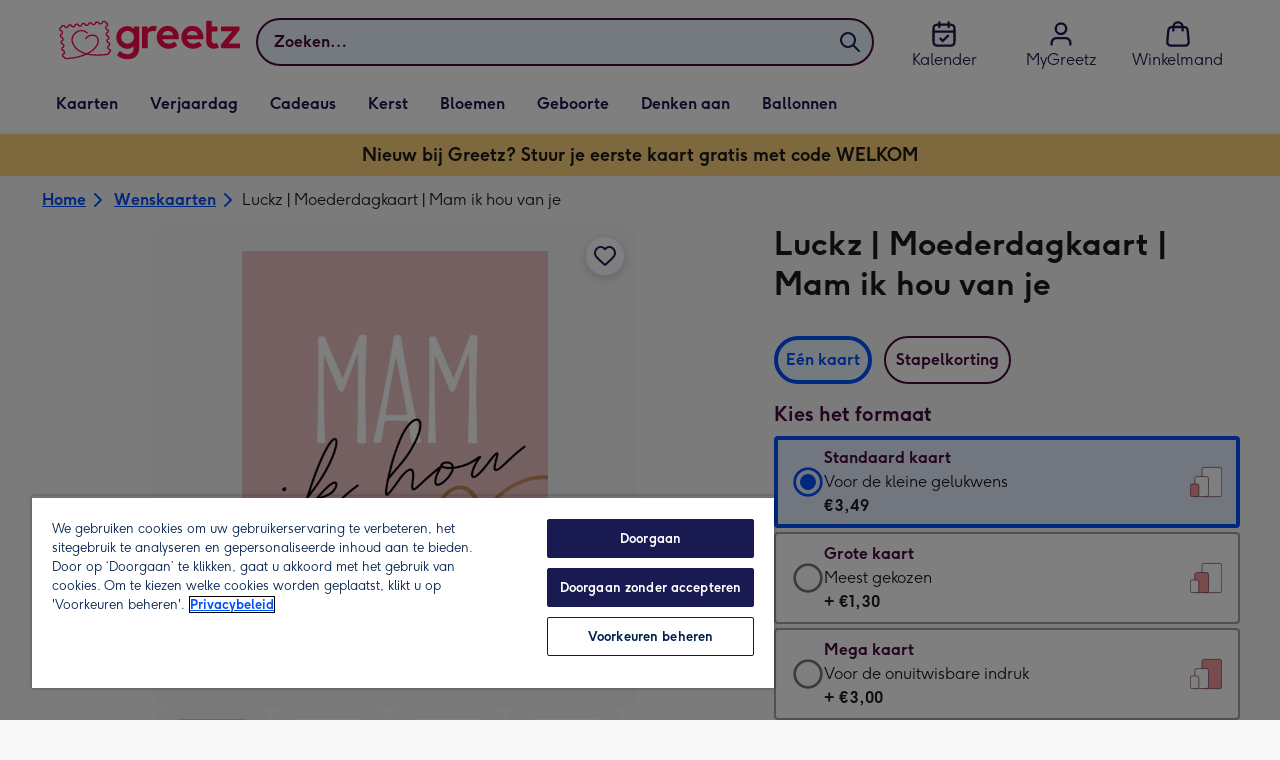

--- FILE ---
content_type: text/html; charset=utf-8
request_url: https://www.greetz.nl/nl/wenskaarten/p/luckz--moederdagkaart--mam-ik-hou-van-je/grtz3000011372/
body_size: 86971
content:
<!DOCTYPE html><html lang="nl-NL" prefix="og: http://ogp.me/ns#"><head><meta charSet="utf-8" data-next-head=""/><meta name="viewport" content="width=device-width" data-next-head=""/><link rel="icon" type="image/x-icon" href="/favicon.ico" data-next-head=""/><meta property="og:site_name" content="Greetz" data-next-head=""/><meta http-equiv="x-ua-compatible" content="IE=edge" data-next-head=""/><meta name="msvalidate.01" content="E5AAE4A70F4968BE0B08670A0AFB22A4" data-next-head=""/><meta name="msapplication-TileColor" content="#dae7f1" data-next-head=""/><meta name="msapplication-TileImage" content="https://static.web-explore.prod.greetz-nl.net/8b88451ffef496f3c5f0ac8c53057e7de164dcf8/_next/static/images/logo-square-win8-275a043cc1f684123da98a0554ffd1b7.png" data-next-head=""/><meta name="version" content="8b88451ffef496f3c5f0ac8c53057e7de164dcf8" data-next-head=""/><script data-testid="gtm-script" data-next-head="">window.dataLayer = window.dataLayer || []; (function(w,d,s,l,i){w[l]=w[l]||[];w[l].push({'gtm.start': new Date().getTime(), event:'gtm.js'});var f=d.getElementsByTagName(s)[0],
    j=d.createElement(s),dl=l!='dataLayer'?'&l='+l:'';j.async=true;j.src=
    'https://www.googletagmanager.com/gtm.js?id='+i+dl;f.parentNode.insertBefore(j,f);
    })(window,document,'script','dataLayer','GTM-T83BCTC');
    </script><meta http-equiv="Content-Security-Policy" content="default-src &#x27;none&#x27;;font-src &#x27;self&#x27; data: *.gstatic.com *.hotjar.com *.hotjar.io *.intercomcdn.com *.greetz-nl.net *.greetz.nl grtz-customer-creations-storage-eu-central-1-prod-assets.s3.eu-central-1.amazonaws.com grtz-customer-creations-storage-eu-west-1-prod-assets.s3.eu-west-1.amazonaws.com;connect-src &#x27;self&#x27; blob: sc-static.net *.adalyser.com *.adnxs.com *.adyen.com ak.sail-horizon.com api.sail-track.com api.sail-personalize.com *.bing.net *.bing.com *.clarity.ms const.uno *.cookielaw.org *.criteo.com *.criteo.net data: *.doubleclick.net *.facebook.com *.google-analytics.com *.google.co.uk google.com *.google.com *.google.com.au *.googleadservices.com *.googleapis.com *.googletagmanager.com *.googlesyndication.com *.mplat-ppcprotect.com *.hotjar.com:* *.hotjar.com *.hotjar.io *.hs-analytics.net *.hsappstatic.net *.hs-banner.com *.hscollectedforms.net *.hs-scripts.com *.hsadspixel.net *.hubspot.com *.intercom.io *.intercom-messenger.com *.onetrust.com *.pangle-ads.com *.paypal.com *.pinterest.com *.podscribe.com px.ads.linkedin.com *.reddit.com *.redditstatic.com *.rokt-api.com *.rokt.com *.rakuten *.sailthru.cloud *.sciencebehindecommerce.com *.snapchat.com *.snitcher.com *.sovendus.com *.sovendus-benefits.com *.speedcurve.com *.taboola.com *.teads.tv *.tiktok.com *.tiktokw.us *.trackjs.com *.trustpilot.com *.wepowerconnections.com wss://*.hotjar.com wss://*.intercom-messenger.com wss://*.intercom.io grtz-design-api-eu-central-1-prod-image-upload.s3.eu-central-1.amazonaws.com grtz-design-sticker-ai-generator-eu-central-1-prod-store.s3.eu-central-1.amazonaws.com grtz-design-api-eu-west-1-prod-image-upload.s3.eu-west-1.amazonaws.com grtz-design-sticker-ai-generator-eu-west-1-prod-store.s3.eu-west-1.amazonaws.com grtz-media-assets-eu-central-1-prod-uploaded.s3.eu-central-1.amazonaws.com grtz-media-assets-eu-west-1-prod-uploaded.s3.eu-west-1.amazonaws.com grtz-media-assets-eu-central-1-prod-converted.s3.eu-central-1.amazonaws.com grtz-media-assets-eu-west-1-prod-converted.s3.eu-west-1.amazonaws.com grtz-customer-creations-storage-eu-central-1-prod-assets.s3.eu-central-1.amazonaws.com grtz-customer-creations-storage-eu-west-1-prod-assets.s3.eu-west-1.amazonaws.com *.greetz-nl.net *.greetz.nl;frame-src &#x27;self&#x27; *.adyen.com *.adsrvr.org *.awin1.com *.criteo.com *.criteo.net *.doubleclick.net *.facebook.com *.googleadservices.com *.googlesyndication.com *.googletagmanager.com *.hotjar.com *.hotjar.io *.hubspot.com *.hubspot.net *.hs-sites.com *.hsforms.net *.hsforms.com *.intercom.io *.mplat-ppcprotect.com *.paypal.com *.paypalobjects.com *.pinterest.com *.pinterest.co.uk *.rakuten.com *.roeye.com *.sovendus-benefits.com *.snapchat.com *.stripe.com *.trustpilot.com *.wepowerconnections.com *.youtube.com *.zenaps.com;style-src &#x27;unsafe-inline&#x27; &#x27;self&#x27; *.adyen.com *.google.co.uk *.google.com *.googleapis.com *.googletagmanager.com *.paypal.com *.greetz-nl.net *.greetz.nl;img-src * data: blob:;script-src &#x27;self&#x27; &#x27;unsafe-inline&#x27; &#x27;unsafe-eval&#x27; d3dh5c7rwzliwm.cloudfront.net d32106rlhdcogo.cloudfront.net dgf0rw7orw6vf.cloudfront.net d34r8q7sht0t9k.cloudfront.net *.adalyser.com *.adnxs.com *.adyen.com *.adsrvr.org *.awin1.com ak.sail-horizon.com *.bing.net *.bing.com *.clarity.ms const.uno *.cookielaw.org *.criteo.com *.criteo.net *.doubleclick.net *.dwin1.com *.facebook.net *.google-analytics.com *.google.co.uk *.google.com *.google.com.au *.googleadservices.com *.googlesyndication.com *.googletagmanager.com *.googletagservices.com *.hs-analytics.net *.hsappstatic.net *.hs-banner.com *.hscollectedforms.net *.hs-scripts.com *.hsadspixel.net *.hubspot.com *.hotjar.com *.hotjar.io *.intercom.io *.intercomcdn.com *.mplat-ppcprotect.com *.onetrust.com *.pangle-ads.com *.paypal.com *.paypalobjects.com *.pinimg.com *.pinterest.com *.podscribe.com px.ads.linkedin.com *.quantserve.com *.quantcount.com *.rakuten.com *.reddit.com *.redditstatic.com *.rokt-api.com *.rokt.com *.roeyecdn.com sc-static.net *.sciencebehindecommerce.com *.snapchat.com snap.licdn.com *.sovendus.com *.snitcher.com *.speedcurve.com *.stape.io stapecdn.com *.stripe.com *.taboola.com *.teads.tv *.tiktok.com *.trustpilot.com unpkg.com *.usemessages.com *.wepowerconnections.com *.youtube.com *.zenaps.com *.greetz-nl.net *.greetz.nl;worker-src &#x27;self&#x27; *.googletagmanager.com ;child-src &#x27;self&#x27; *.googletagmanager.com ;media-src blob: grtz-media-assets-eu-central-1-prod-uploaded.s3.eu-central-1.amazonaws.com grtz-media-assets-eu-west-1-prod-uploaded.s3.eu-west-1.amazonaws.com grtz-media-assets-eu-central-1-prod-converted.s3.eu-central-1.amazonaws.com grtz-media-assets-eu-west-1-prod-converted.s3.eu-west-1.amazonaws.com *.greetz-nl.net videos.ctfassets.net" data-next-head=""/><title data-next-head="">Luckz | Moederdagkaart | Mam ik hou van je | Greetz</title><meta name="title" content="Luckz | Moederdagkaart | Mam ik hou van je" data-next-head=""/><meta name="description" content="Laat je moeder weten dat je van haar houd met deze roze kaart. Op de kaart staat de tekst &quot;mam ik hou van je&quot;. Door de tekst heen staat een illustratie van een " data-next-head=""/><meta property="og:url" content="https://www.greetz.nl/nl/wenskaarten/p/luckz--moederdagkaart--mam-ik-hou-van-je/grtz3000011372/" data-next-head=""/><meta property="og:image" content="https://images.cdn.europe-west1.gcp.commercetools.com/1e4fb8f4-d3e6-4846-a0fe-2c5ce442e4e7/img-XptsrzRq-large.jpg" data-next-head=""/><link rel="canonical" href="https://www.greetz.nl/nl/wenskaarten/p/luckz--moederdagkaart--mam-ik-hou-van-je/grtz3000011372/" data-next-head=""/><style data-next-head="">
          @media (max-width: 640px) {
            body {
              padding-bottom: 81px;
            }
          }
        </style><script type="application/ld+json" data-next-head="">{"@context":"https://schema.org/","@type":"Product","sku":"grtz3000011372","name":"Luckz | Moederdagkaart | Mam ik hou van je","description":"Laat je moeder weten dat je van haar houd met deze roze kaart. Op de kaart staat de tekst \"mam ik hou van je\". Door de tekst heen staat een illustratie van een hart.\n\n<span id=\"docs-internal-guid-076956b2-7fff-22e5-d44e-b8d4d93582d1\"><span style=\"font-size: 9pt; font-family: Verdana; color: #1d1c1d; background-color: transparent; font-variant-numeric: normal; font-variant-east-asian: normal; vertical-align: baseline; white-space: pre-wrap;\">Wat zijn ze hip h&egrave;, de kaartjes van Luckz! Ze zijn ontworpen door Erwin van Hesteren. Hij ontwerpt originele en unieke kaartjes voor ieder moment. De kaarten worden gekenmerkt door een frisse stijl: trendy, stijlvol en een beetje stoer. Vrolijke elementen als slingers, fotolijstjes en confetti worden gecombineerd met patronen en andere structuren, zoals hout. De kaartjes zijn gemakkelijk aan te passen, zodat jij je eigen perfecte kaartje kunt cre&euml;ren.</span></span>","image":["https://images.cdn.europe-west1.gcp.commercetools.com/1e4fb8f4-d3e6-4846-a0fe-2c5ce442e4e7/img-XptsrzRq-large.jpg","https://images.cdn.europe-west1.gcp.commercetools.com/1e4fb8f4-d3e6-4846-a0fe-2c5ce442e4e7/img-XoafcOUK-large.jpg","https://images.cdn.europe-west1.gcp.commercetools.com/1e4fb8f4-d3e6-4846-a0fe-2c5ce442e4e7/img-rl-Z9Cgd-large.jpg","https://images.cdn.europe-west1.gcp.commercetools.com/1e4fb8f4-d3e6-4846-a0fe-2c5ce442e4e7/img-Z0y3Jnlk-large.jpg"],"offers":[{"@type":"Offer","sku":"GRTZ3000011372-STANDARDCARD","priceCurrency":"EUR","price":3.49,"availability":"https://schema.org/InStock"},{"@type":"Offer","sku":"GRTZ3000011372-LARGECARD","priceCurrency":"EUR","price":4.79,"availability":"https://schema.org/InStock"},{"@type":"Offer","sku":"GRTZ3000011372-GIANTCARD","priceCurrency":"EUR","price":6.49,"availability":"https://schema.org/InStock"}]}</script><style>
      #nprogress,
      #nprogress .bar {
        position: fixed;
        z-index: 1031;
        top: 0;
        left: 0;
        width: 100%;
        height: 2px;
      }

      #nprogress {
        pointer-events: none;
        background: #f4f4f4
      }

      #nprogress .bar {
        box-shadow: 0 0 8px #f5084a;
        background: #f5084a;
      }
  </style><script>LUX=(function(){var a=("undefined"!==typeof(LUX)&&"undefined"!==typeof(LUX.gaMarks)?LUX.gaMarks:[]);var d=("undefined"!==typeof(LUX)&&"undefined"!==typeof(LUX.gaMeasures)?LUX.gaMeasures:[]);var j="LUX_start";var k=window.performance;var l=("undefined"!==typeof(LUX)&&LUX.ns?LUX.ns:(Date.now?Date.now():+(new Date())));if(k&&k.timing&&k.timing.navigationStart){l=k.timing.navigationStart}function f(){if(k&&k.now){return k.now()}var o=Date.now?Date.now():+(new Date());return o-l}function b(n){if(k){if(k.mark){return k.mark(n)}else{if(k.webkitMark){return k.webkitMark(n)}}}a.push({name:n,entryType:"mark",startTime:f(),duration:0});return}function m(p,t,n){if("undefined"===typeof(t)&&h(j)){t=j}if(k){if(k.measure){if(t){if(n){return k.measure(p,t,n)}else{return k.measure(p,t)}}else{return k.measure(p)}}else{if(k.webkitMeasure){return k.webkitMeasure(p,t,n)}}}var r=0,o=f();if(t){var s=h(t);if(s){r=s.startTime}else{if(k&&k.timing&&k.timing[t]){r=k.timing[t]-k.timing.navigationStart}else{return}}}if(n){var q=h(n);if(q){o=q.startTime}else{if(k&&k.timing&&k.timing[n]){o=k.timing[n]-k.timing.navigationStart}else{return}}}d.push({name:p,entryType:"measure",startTime:r,duration:(o-r)});return}function h(n){return c(n,g())}function c(p,o){for(i=o.length-1;i>=0;i--){var n=o[i];if(p===n.name){return n}}return undefined}function g(){if(k){if(k.getEntriesByType){return k.getEntriesByType("mark")}else{if(k.webkitGetEntriesByType){return k.webkitGetEntriesByType("mark")}}}return a}return{mark:b,measure:m,gaMarks:a,gaMeasures:d}})();LUX.ns=(Date.now?Date.now():+(new Date()));LUX.ac=[];LUX.cmd=function(a){LUX.ac.push(a)};LUX.init=function(){LUX.cmd(["init"])};LUX.send=function(){LUX.cmd(["send"])};LUX.addData=function(a,b){LUX.cmd(["addData",a,b])};LUX_ae=[];window.addEventListener("error",function(a){LUX_ae.push(a)});LUX_al=[];if("function"===typeof(PerformanceObserver)&&"function"===typeof(PerformanceLongTaskTiming)){var LongTaskObserver=new PerformanceObserver(function(c){var b=c.getEntries();for(var a=0;a<b.length;a++){var d=b[a];LUX_al.push(d)}});try{LongTaskObserver.observe({type:["longtask"]})}catch(e){}};</script><script src="https://cdn.speedcurve.com/js/lux.js?id=407819630" async="" defer="" crossorigin="anonymous"></script><script src="https://accounts.google.com/gsi/client" async="" defer=""></script><script>if(!window._AutofillCallbackHandler){window._AutofillCallbackHandler=function(){}}</script><noscript data-n-css=""></noscript><script defer="" crossorigin="anonymous" nomodule="" src="https://static.web-explore.prod.greetz-nl.net/8b88451ffef496f3c5f0ac8c53057e7de164dcf8/_next/static/chunks/polyfills-42372ed130431b0a.js"></script><script src="https://static.web-explore.prod.greetz-nl.net/8b88451ffef496f3c5f0ac8c53057e7de164dcf8/_next/static/chunks/webpack-f5f39670c72d9b43.js" defer="" crossorigin="anonymous"></script><script src="https://static.web-explore.prod.greetz-nl.net/8b88451ffef496f3c5f0ac8c53057e7de164dcf8/_next/static/chunks/framework-1374efaa1cdf4e52.js" defer="" crossorigin="anonymous"></script><script src="https://static.web-explore.prod.greetz-nl.net/8b88451ffef496f3c5f0ac8c53057e7de164dcf8/_next/static/chunks/main-335ba3a2b630d5a4.js" defer="" crossorigin="anonymous"></script><script src="https://static.web-explore.prod.greetz-nl.net/8b88451ffef496f3c5f0ac8c53057e7de164dcf8/_next/static/chunks/pages/_app-ae8219571925c668.js" defer="" crossorigin="anonymous"></script><script src="https://static.web-explore.prod.greetz-nl.net/8b88451ffef496f3c5f0ac8c53057e7de164dcf8/_next/static/chunks/675-7c55d25b8e4828e4.js" defer="" crossorigin="anonymous"></script><script src="https://static.web-explore.prod.greetz-nl.net/8b88451ffef496f3c5f0ac8c53057e7de164dcf8/_next/static/chunks/202-299fe8bb73905905.js" defer="" crossorigin="anonymous"></script><script src="https://static.web-explore.prod.greetz-nl.net/8b88451ffef496f3c5f0ac8c53057e7de164dcf8/_next/static/chunks/752-bad3a45261acb5b1.js" defer="" crossorigin="anonymous"></script><script src="https://static.web-explore.prod.greetz-nl.net/8b88451ffef496f3c5f0ac8c53057e7de164dcf8/_next/static/chunks/100-eb7e8ae1da6bd8bc.js" defer="" crossorigin="anonymous"></script><script src="https://static.web-explore.prod.greetz-nl.net/8b88451ffef496f3c5f0ac8c53057e7de164dcf8/_next/static/chunks/466-c11d05e7fe58a23a.js" defer="" crossorigin="anonymous"></script><script src="https://static.web-explore.prod.greetz-nl.net/8b88451ffef496f3c5f0ac8c53057e7de164dcf8/_next/static/chunks/pages/product-details-fc58c75d690fc38c.js" defer="" crossorigin="anonymous"></script><script src="https://static.web-explore.prod.greetz-nl.net/8b88451ffef496f3c5f0ac8c53057e7de164dcf8/_next/static/8b88451ffef496f3c5f0ac8c53057e7de164dcf8/_buildManifest.js" defer="" crossorigin="anonymous"></script><script src="https://static.web-explore.prod.greetz-nl.net/8b88451ffef496f3c5f0ac8c53057e7de164dcf8/_next/static/8b88451ffef496f3c5f0ac8c53057e7de164dcf8/_ssgManifest.js" defer="" crossorigin="anonymous"></script><style data-styled="" data-styled-version="6.1.19">.lbAANc{background-color:#ffffff;padding:4px;}/*!sc*/
.kTDbCF{position:relative;}/*!sc*/
@media (min-width: 0em){.kTDbCF{padding-top:4px;padding-bottom:4px;}}/*!sc*/
@media (min-width: 75em){.kTDbCF{padding-top:16px;padding-bottom:8px;}}/*!sc*/
.WNxBt{width:100%;}/*!sc*/
@media (min-width: 0em){.WNxBt{margin-top:8px;margin-bottom:8px;}}/*!sc*/
@media (min-width: 75em){.WNxBt{margin-top:2px;margin-bottom:2px;}}/*!sc*/
.dvTPbw{flex-direction:column;align-items:center;}/*!sc*/
@media (min-width: 0em){.gJVEbw{margin-right:0;}}/*!sc*/
@media (min-width: 40em){.gJVEbw{margin-right:8px;}}/*!sc*/
.kPIBfB{display:none;}/*!sc*/
.heJcZo{margin-bottom:32px;}/*!sc*/
.iXTPSa{position:relative;margin-bottom:16px;}/*!sc*/
.enmQaY{flex-direction:column;gap:16px;max-width:30.25rem;margin-bottom:16px;margin:0 auto;}/*!sc*/
.hxFrRM{position:relative;}/*!sc*/
@media (min-width: 0em){.jAbTqb{width:5rem;}}/*!sc*/
@media (min-width: 40em){.jAbTqb{width:6rem;}}/*!sc*/
@media (min-width: 56.25em){.jAbTqb{width:7.35rem;}}/*!sc*/
.enqPUT{margin-right:12px;margin-bottom:16px;}/*!sc*/
.jsdMvO{margin-bottom:16px;}/*!sc*/
.eMLthD{flex-grow:1;}/*!sc*/
.hna-DwX{width:100%;margin-bottom:32px;}/*!sc*/
.dAEPaQ{height:100%;padding-bottom:32px;}/*!sc*/
@media (min-width: 0em){.dAEPaQ{min-width:13rem;margin-left:12px;margin-right:0;padding-top:16px;}}/*!sc*/
@media (min-width: 40em){.dAEPaQ{min-width:16rem;padding-top:12px;}}/*!sc*/
.boVcaS{display:flex;justify-content:center;position:relative;z-index:0;height:100%;}/*!sc*/
.eQrWdP{display:flex;flex-wrap:wrap;justify-content:center;order:1;margin-top:8px;margin-left:auto;margin-right:auto;}/*!sc*/
.hUuGjd{margin-top:0;padding:8px;}/*!sc*/
.dEmFFL{height:100%;padding-bottom:32px;}/*!sc*/
@media (min-width: 0em){.dEmFFL{min-width:13rem;margin-left:0;margin-right:0;padding-top:16px;}}/*!sc*/
@media (min-width: 40em){.dEmFFL{min-width:16rem;padding-top:12px;}}/*!sc*/
.dSvWDz{color:#47093a;font-family:Moonpig,Arial,Sans-Serif;font-weight:500;line-height:1.375rem;font-size:0.875rem;letter-spacing:0;paragraph-spacing:0;text-decoration:none;}/*!sc*/
.hmNlYT{color:#ffffff;font-family:Moonpig,Arial,Sans-Serif;font-weight:500;line-height:1.375rem;font-size:0.875rem;letter-spacing:0;paragraph-spacing:0;text-decoration:none;}/*!sc*/
.beeyrg{height:100%;padding-bottom:32px;}/*!sc*/
@media (min-width: 0em){.beeyrg{min-width:13rem;margin-left:0;margin-right:12px;padding-top:16px;}}/*!sc*/
@media (min-width: 40em){.beeyrg{min-width:16rem;padding-top:12px;}}/*!sc*/
.eFqLsP{padding-left:16px;padding-right:16px;margin-top:0;margin-bottom:0;}/*!sc*/
@media (min-width: 0em){.cSNML{padding:16px;padding-top:16px;}}/*!sc*/
@media (min-width: 40em){.cSNML{padding:24px;padding-top:32px;}}/*!sc*/
@media (min-width: 0em){.bHQKuD{margin-bottom:24px;}}/*!sc*/
@media (min-width: 40em){.bHQKuD{margin-bottom:32px;}}/*!sc*/
.jrxYKT{background-color:#f8f8f9;}/*!sc*/
.fMmQEu{position:relative;height:100%;}/*!sc*/
@media (min-width: 0em){.fMmQEu{padding-top:8px;padding-bottom:8px;}}/*!sc*/
@media (min-width: 40em){.fMmQEu{padding-top:12px;padding-bottom:12px;}}/*!sc*/
.feeNdi{background-color:#f4f4f4;padding-top:32px;padding-bottom:32px;}/*!sc*/
.hMmPLC{gap:12px;}/*!sc*/
@media (min-width: 0em){.hMmPLC{width:100%;}}/*!sc*/
@media (min-width: 25em){.hMmPLC{width:50%;}}/*!sc*/
@media (min-width: 40em){.hMmPLC{width:25%;}}/*!sc*/
.cScwOb{background-color:#ffffff;}/*!sc*/
@media (min-width: 0em){.cScwOb{padding-top:20px;padding-bottom:8px;}}/*!sc*/
@media (min-width: 40em){.cScwOb{padding-top:32px;padding-bottom:48px;}}/*!sc*/
@media (min-width: 0em){.kDPpBC{width:100%;}}/*!sc*/
@media (min-width: 40em){.kDPpBC{width:50%;}}/*!sc*/
@media (min-width: 56.25em){.kDPpBC{width:33.33333333333333%;}}/*!sc*/
.bmgqVk{flex-direction:column;}/*!sc*/
.hufiyE{align-items:center;color:#f5084a;min-height:48px;}/*!sc*/
.kjqblh{max-width:860px;margin-top:20px;}/*!sc*/
@media (min-width: 0em){.kjqblh{width:100%;}}/*!sc*/
@media (min-width: 40em){.kjqblh{width:50%;}}/*!sc*/
@media (min-width: 56.25em){.kjqblh{width:33.33333333333333%;}}/*!sc*/
.kugHLQ{flex-wrap:wrap;justify-content:center;align-items:center;width:100%;padding-top:32px;padding-bottom:32px;}/*!sc*/
data-styled.g1[id="sc-bRKDuR"]{content:"lbAANc,kTDbCF,bCZExY,WNxBt,dvTPbw,gJVEbw,kPIBfB,heJcZo,iXTPSa,enmQaY,hxFrRM,jAbTqb,enqPUT,jsdMvO,eMLthD,hna-DwX,dAEPaQ,boVcaS,eQrWdP,hUuGjd,dEmFFL,dSvWDz,hmNlYT,beeyrg,eFqLsP,cSNML,bHQKuD,jrxYKT,fMmQEu,feeNdi,hMmPLC,cScwOb,kDPpBC,bmgqVk,hufiyE,kjqblh,kugHLQ,"}/*!sc*/
.dHAvLN{display:flex;}/*!sc*/
data-styled.g10[id="sc-kNOymR"]{content:"dHAvLN,"}/*!sc*/
.xwTZI{display:flex;gap:8px;}/*!sc*/
data-styled.g18[id="sc-kCuUfV"]{content:"xwTZI,"}/*!sc*/
.iUabFp{position:relative;align-self:center;width:1.5rem;height:1.5rem;}/*!sc*/
data-styled.g19[id="sc-dNdcvo"]{content:"iUabFp,"}/*!sc*/
.cvtxYy{position:relative;display:inline-flex;flex-direction:row;align-items:center;justify-content:center;min-height:48px;text-align:center;transition:background-color 150ms linear;cursor:pointer;border-radius:8px;box-shadow:0px 1px 4px 0px #00204d26;padding:12px;font-family:Moonpig,Arial,Sans-Serif;font-weight:700;line-height:1.5rem;font-size:1rem;letter-spacing:0;paragraph-spacing:0;text-decoration:none;transition:box-shadow 150ms linear;text-decoration-skip-ink:none;background-color:transparent;border:2px solid;border-color:transparent;color:#0050ff;box-shadow:0px 0px 0px 0px #000000;padding-left:0;padding-right:0;font-family:Moonpig,Arial,Sans-Serif;font-weight:700;line-height:1.5rem;font-size:1rem;letter-spacing:0;paragraph-spacing:0;text-decoration:underline;text-case:0;}/*!sc*/
.cvtxYy:disabled{cursor:not-allowed;border-color:#a3a3a3;color:#a3a3a3;background-color:#e8e8e8;}/*!sc*/
.cvtxYy:not(:disabled):hover{box-shadow:0px 3px 8px 0px #00034d26;}/*!sc*/
.cvtxYy:not(:disabled):active{box-shadow:0px 1px 4px 0px #00204d26;}/*!sc*/
@media (prefers-reduced-motion){.cvtxYy{transition:none;}}/*!sc*/
.cvtxYy:disabled{box-shadow:0px 0px 0px 0px #000000;}/*!sc*/
.cvtxYy:not(:disabled):focus{outline:transparent;box-shadow:0px 0px 0px 2px #FFFFFF,0px 0px 0px 5px #0054C8;}/*!sc*/
.cvtxYy:not(:disabled):focus:not(:focus-visible){box-shadow:0px 0px 0px 0px #000000;}/*!sc*/
.cvtxYy.loading{cursor:progress;color:#767676;}/*!sc*/
.cvtxYy:disabled{border:solid 2px transparent;background-color:transparent;}/*!sc*/
.cvtxYy:not(:disabled, .loading):hover,.cvtxYy:not(:disabled, .loading):focus{text-decoration-thickness:2px;}/*!sc*/
.cvtxYy:not(:disabled, .loading):hover{color:#0040cc;box-shadow:0px 0px 0px 0px #000000;}/*!sc*/
.cvtxYy:not(:disabled, .loading):focus{color:#296cff;}/*!sc*/
.cvtxYy:not(:disabled, .loading):active{box-shadow:0px 0px 0px 0px #000000;}/*!sc*/
data-styled.g20[id="sc-fbQrwq"]{content:"cvtxYy,"}/*!sc*/
.jUtPAQ{position:relative;display:inline-flex;flex-direction:row;align-items:center;justify-content:center;min-height:48px;text-align:center;transition:background-color 150ms linear;cursor:pointer;border-radius:8px;box-shadow:0px 1px 4px 0px #00204d26;padding:12px;font-family:Moonpig,Arial,Sans-Serif;font-weight:700;line-height:1.5rem;font-size:1rem;letter-spacing:0;paragraph-spacing:0;text-decoration:none;transition:box-shadow 150ms linear;text-decoration-skip-ink:none;background-color:transparent;border:2px solid;border-color:transparent;color:#0050ff;box-shadow:0px 0px 0px 0px #000000;padding-left:0;padding-right:0;font-family:Moonpig,Arial,Sans-Serif;font-weight:700;line-height:1.5rem;font-size:1rem;letter-spacing:0;paragraph-spacing:0;text-decoration:underline;text-case:0;}/*!sc*/
.jUtPAQ:disabled{cursor:not-allowed;border-color:#a3a3a3;color:#a3a3a3;background-color:#e8e8e8;}/*!sc*/
.jUtPAQ:not(:disabled):hover{box-shadow:0px 3px 8px 0px #00034d26;}/*!sc*/
.jUtPAQ:not(:disabled):active{box-shadow:0px 1px 4px 0px #00204d26;}/*!sc*/
@media (prefers-reduced-motion){.jUtPAQ{transition:none;}}/*!sc*/
.jUtPAQ:disabled{box-shadow:0px 0px 0px 0px #000000;}/*!sc*/
.jUtPAQ:not(:disabled):focus{outline:transparent;box-shadow:0px 0px 0px 2px #FFFFFF,0px 0px 0px 5px #0054C8;}/*!sc*/
.jUtPAQ:not(:disabled):focus:not(:focus-visible){box-shadow:0px 0px 0px 0px #000000;}/*!sc*/
.jUtPAQ.loading{cursor:progress;color:#767676;}/*!sc*/
.jUtPAQ:disabled{border:solid 2px transparent;background-color:transparent;}/*!sc*/
.jUtPAQ:not(:disabled, .loading):hover,.jUtPAQ:not(:disabled, .loading):focus{text-decoration-thickness:2px;}/*!sc*/
.jUtPAQ:not(:disabled, .loading):hover{color:#0040cc;box-shadow:0px 0px 0px 0px #000000;}/*!sc*/
.jUtPAQ:not(:disabled, .loading):focus{color:#296cff;}/*!sc*/
.jUtPAQ:not(:disabled, .loading):active{box-shadow:0px 0px 0px 0px #000000;}/*!sc*/
data-styled.g21[id="sc-gGKoUb"]{content:"jUtPAQ,"}/*!sc*/
.gtXIQG{position:relative;padding:24px;}/*!sc*/
.gtXIQG::before{display:block;height:0;content:'';padding-bottom:100%;}/*!sc*/
.gtXIQG img{display:block;}/*!sc*/
.gtXIQG >:first-child:not(picture),.gtXIQG >picture img{position:absolute;top:0;left:0;width:100%;height:100%;}/*!sc*/
.gtXIQG >figure :first-child:not(picture),.gtXIQG >figure picture img{position:absolute;top:0;left:0;width:100%;height:100%;}/*!sc*/
.bkZLpA{position:relative;padding:8px;}/*!sc*/
.bkZLpA::before{display:block;height:0;content:'';padding-bottom:100%;}/*!sc*/
.bkZLpA img{display:block;}/*!sc*/
.bkZLpA >:first-child:not(picture),.bkZLpA >picture img{position:absolute;top:0;left:0;width:100%;height:100%;}/*!sc*/
.bkZLpA >figure :first-child:not(picture),.bkZLpA >figure picture img{position:absolute;top:0;left:0;width:100%;height:100%;}/*!sc*/
.iklMoE{position:relative;}/*!sc*/
.iklMoE::before{display:block;height:0;content:'';padding-bottom:100%;}/*!sc*/
.iklMoE img{display:block;}/*!sc*/
.iklMoE >:first-child:not(picture),.iklMoE >picture img{position:absolute;top:0;left:0;width:100%;height:100%;}/*!sc*/
.iklMoE >figure :first-child:not(picture),.iklMoE >figure picture img{position:absolute;top:0;left:0;width:100%;height:100%;}/*!sc*/
data-styled.g24[id="sc-eqNDNG"]{content:"gtXIQG,bkZLpA,iklMoE,"}/*!sc*/
.DSolB{font-family:Moonpig,Arial,Sans-Serif;font-weight:500;line-height:1.5rem;font-size:1rem;letter-spacing:0;paragraph-spacing:0;text-decoration:none;}/*!sc*/
@media (min-width: 0em){.fpIUMt{font-family:Moonpig,Arial,Sans-Serif;font-weight:700;line-height:2.25rem;font-size:1.75rem;letter-spacing:0;paragraph-spacing:0;text-decoration:none;}}/*!sc*/
@media (min-width: 40em){.fpIUMt{font-family:Moonpig,Arial,Sans-Serif;font-weight:700;line-height:2.5rem;font-size:2rem;letter-spacing:0;paragraph-spacing:0;text-decoration:none;}}/*!sc*/
.incARx{color:#47093a;padding:0;margin:0;margin-bottom:8px;}/*!sc*/
@media (min-width: 0em){.incARx{font-family:Moonpig,Arial,Sans-Serif;font-weight:700;line-height:1.75rem;font-size:1.25rem;letter-spacing:0;paragraph-spacing:0;text-decoration:none;}}/*!sc*/
@media (min-width: 40em){.incARx{font-family:Moonpig,Arial,Sans-Serif;font-weight:700;line-height:1.75rem;font-size:1.25rem;letter-spacing:0;paragraph-spacing:0;text-decoration:none;}}/*!sc*/
.gDwovC{display:block;color:#47093a;font-family:Moonpig,Arial,Sans-Serif;font-weight:700;line-height:1.5rem;font-size:1rem;letter-spacing:0;paragraph-spacing:0;text-decoration:none;}/*!sc*/
.kuEtoc{display:block;color:#1a1a1a;font-family:Moonpig,Arial,Sans-Serif;font-weight:500;line-height:1.5rem;font-size:1rem;letter-spacing:0;paragraph-spacing:0;text-decoration:none;}/*!sc*/
.iiNcvK{display:block;color:#1a1a1a;font-family:Moonpig,Arial,Sans-Serif;font-weight:700;line-height:1.5rem;font-size:1rem;letter-spacing:0;paragraph-spacing:0;text-decoration:none;}/*!sc*/
.iygglT{font-family:Moonpig,Arial,Sans-Serif;font-weight:700;letter-spacing:0;}/*!sc*/
@media (min-width: 0em){.iygglT{line-height:1.5rem;font-size:1rem;}}/*!sc*/
@media (min-width: 40em){.iygglT{line-height:1.75rem;font-size:1.25rem;}}/*!sc*/
.erBEeN{color:#47093a;padding-left:16px;padding-right:16px;}/*!sc*/
@media (min-width: 0em){.erBEeN{font-family:Moonpig,Arial,Sans-Serif;font-weight:700;line-height:1.75rem;font-size:1.25rem;letter-spacing:0;paragraph-spacing:0;text-decoration:none;}}/*!sc*/
@media (min-width: 40em){.erBEeN{font-family:Moonpig,Arial,Sans-Serif;font-weight:700;line-height:2rem;font-size:1.5rem;letter-spacing:0;paragraph-spacing:0;text-decoration:none;}}/*!sc*/
.gERhmo{margin-left:8px;font-family:Moonpig,Arial,Sans-Serif;font-weight:500;line-height:1.5rem;font-size:1rem;letter-spacing:0;paragraph-spacing:0;text-decoration:none;}/*!sc*/
.frNojt{color:#47093a;margin-bottom:8px;}/*!sc*/
@media (min-width: 0em){.frNojt{margin-left:0;font-family:Moonpig,Arial,Sans-Serif;font-weight:700;line-height:1.625rem;font-size:1.125rem;letter-spacing:0;paragraph-spacing:0;text-decoration:none;}}/*!sc*/
@media (min-width: 40em){.frNojt{margin-left:32px;font-family:Moonpig,Arial,Sans-Serif;font-weight:700;line-height:1.75rem;font-size:1.25rem;letter-spacing:0;paragraph-spacing:0;text-decoration:none;}}/*!sc*/
.jDZHGv{color:#47093a;margin-bottom:12px;}/*!sc*/
@media (min-width: 0em){.jDZHGv{font-family:Moonpig,Arial,Sans-Serif;font-weight:700;line-height:1.625rem;font-size:1.125rem;letter-spacing:0;paragraph-spacing:0;text-decoration:none;}}/*!sc*/
@media (min-width: 40em){.jDZHGv{font-family:Moonpig,Arial,Sans-Serif;font-weight:700;line-height:1.75rem;font-size:1.25rem;letter-spacing:0;paragraph-spacing:0;text-decoration:none;}}/*!sc*/
.ekaolZ{color:#47093a;text-align:left;}/*!sc*/
@media (min-width: 0em){.ekaolZ{margin-bottom:8px;font-family:Moonpig,Arial,Sans-Serif;font-weight:700;line-height:1.625rem;font-size:1.125rem;letter-spacing:0;paragraph-spacing:0;text-decoration:none;}}/*!sc*/
@media (min-width: 40em){.ekaolZ{margin-bottom:12px;font-family:Moonpig,Arial,Sans-Serif;font-weight:700;line-height:1.75rem;font-size:1.25rem;letter-spacing:0;paragraph-spacing:0;text-decoration:none;}}/*!sc*/
.bHrjul{margin-bottom:0;font-family:Moonpig,Arial,Sans-Serif;font-weight:500;line-height:1.375rem;font-size:0.875rem;letter-spacing:0;paragraph-spacing:0;text-decoration:none;}/*!sc*/
.djsmkx{margin-left:8px;font-family:Moonpig,Arial,Sans-Serif;font-weight:500;line-height:1.375rem;font-size:0.875rem;letter-spacing:0;paragraph-spacing:0;text-decoration:none;}/*!sc*/
data-styled.g25[id="sc-fVHBlr"]{content:"DSolB,fpIUMt,incARx,gDwovC,kuEtoc,iiNcvK,iygglT,erBEeN,gERhmo,frNojt,jDZHGv,ekaolZ,bHrjul,djsmkx,"}/*!sc*/
.bYEXwq{max-width:1200px;box-sizing:content-box;margin-left:auto;margin-right:auto;}/*!sc*/
@media (min-width: 75em){.bYEXwq{padding-left:24px;padding-right:24px;}}/*!sc*/
.bYEXwq >div{box-sizing:border-box;}/*!sc*/
.gUlJhj{max-width:1200px;box-sizing:content-box;margin-left:auto;margin-right:auto;}/*!sc*/
@media (min-width: 0em){.gUlJhj{padding-left:16px;padding-right:16px;}}/*!sc*/
@media (min-width: 40em){.gUlJhj{padding-left:24px;padding-right:24px;}}/*!sc*/
.gUlJhj >div{box-sizing:border-box;}/*!sc*/
.hleDQQ{padding-left:0;padding-right:0;margin-left:auto;margin-right:auto;}/*!sc*/
.cPboeD{margin-left:auto;margin-right:auto;}/*!sc*/
@media (min-width: 0em){.cPboeD{padding-left:16px;padding-right:16px;}}/*!sc*/
@media (min-width: 40em){.cPboeD{padding-left:24px;padding-right:24px;}}/*!sc*/
data-styled.g26[id="sc-gLaqbQ"]{content:"bYEXwq,gUlJhj,hleDQQ,cPboeD,"}/*!sc*/
.bbZJWy{flex-shrink:0;flex-grow:0;}/*!sc*/
data-styled.g31[id="sc-kjwdDK"]{content:"bbZJWy,"}/*!sc*/
.gSLHpx{display:flex;justify-content:center;align-items:center;width:44px;height:44px;}/*!sc*/
data-styled.g32[id="sc-eVqvcJ"]{content:"gSLHpx,"}/*!sc*/
.iIcfze{width:32px;aspect-ratio:1;display:flex;align-items:center;justify-content:center;border-radius:50%;color:#47093a;background-color:#ffffff;box-shadow:0px 8px 18px 0px #00204d26;}/*!sc*/
data-styled.g33[id="sc-bbbBoY"]{content:"iIcfze,"}/*!sc*/
.dpTtmW{left:0;position:absolute;top:0;bottom:0;margin:auto 0;z-index:1;-webkit-tap-highlight-color:transparent;}/*!sc*/
.dpTtmW:disabled{visibility:hidden;}/*!sc*/
data-styled.g34[id="sc-cdmAjP"]{content:"dpTtmW,"}/*!sc*/
.fqUkzT{right:0;position:absolute;top:0;bottom:0;margin:auto 0;z-index:1;-webkit-tap-highlight-color:transparent;}/*!sc*/
.fqUkzT:disabled{visibility:hidden;}/*!sc*/
data-styled.g35[id="sc-jytpVa"]{content:"fqUkzT,"}/*!sc*/
.jvETzo{position:relative;padding-left:16px;padding-right:16px;}/*!sc*/
data-styled.g37[id="sc-pYNGo"]{content:"jvETzo,"}/*!sc*/
.kAWcCs{margin:0;padding-left:0;padding-right:0;padding-top:0;padding-bottom:0;display:flex;overflow-x:scroll;list-style-type:none;animation-duration:1000ms;animation-fill-mode:both;-webkit-overflow-scrolling:touch;scrollbar-width:none;}/*!sc*/
@media (prefers-reduced-motion: reduce){.kAWcCs{animation:none;}}/*!sc*/
@keyframes bounce{0%,20%,50%,80%,100%{transform:translateX(0);}40%{transform:translateX(-30px);}60%{transform:translateX(-15px);}}/*!sc*/
.kAWcCs::-webkit-scrollbar{display:none;}/*!sc*/
data-styled.g38[id="sc-cCVJLD"]{content:"kAWcCs,"}/*!sc*/
.ctpUVb{gap:24px;}/*!sc*/
data-styled.g39[id="sc-jYczwO"]{content:"ctpUVb,"}/*!sc*/
.fQZvcS{position:relative;}/*!sc*/
@media (min-width: 40em){.fQZvcS{padding-left:16px;padding-right:16px;}}/*!sc*/
data-styled.g40[id="sc-dNFkOE"]{content:"fQZvcS,"}/*!sc*/
.jIPJA-D{justify-content:initial;gap:24px;}/*!sc*/
data-styled.g41[id="sc-fszimp"]{content:"jIPJA-D,"}/*!sc*/
.iPSTvS{position:absolute;top:0;bottom:0;left:-6px;right:-6px;}/*!sc*/
@media (min-width: 0em){.iPSTvS{display:none;}}/*!sc*/
@media (min-width: 40em){.iPSTvS{display:block;}}/*!sc*/
data-styled.g42[id="sc-etsjJW"]{content:"iPSTvS,"}/*!sc*/
.cSGedP{transition:background-color 150ms linear,box-shadow 150ms linear;cursor:pointer;white-space:nowrap;box-sizing:border-box;display:flex;justify-content:center;min-width:70px;flex-shrink:0;border:4px solid;border-color:#0050ff;border-radius:24px;color:#0050ff;background-color:#ebf6fd;padding:8px;font-family:Moonpig,Arial,Sans-Serif;font-weight:700;line-height:1.5rem;font-size:1rem;letter-spacing:0;paragraph-spacing:0;text-decoration:none;}/*!sc*/
.cSGedP[aria-selected='true']{border:4px solid;border-color:#0050ff;color:#0050ff;background-color:#ebf6fd;padding:8px;}/*!sc*/
.cSGedP:not(:disabled):hover{text-decoration:none;outline:none;border:4px solid;border-color:#5e5f85;color:#5e5f85;background-color:#fdf2f4;padding:8px;}/*!sc*/
.cSGedP:not(:disabled):hover[aria-selected='true']{border:4px solid;padding:8px;}/*!sc*/
.cSGedP:not(:disabled):hover .dismiss-icon{color:#fdf2f4;background-color:#5e5f85;}/*!sc*/
.cSGedP:not(:disabled):focus-visible{text-decoration:none;outline:none;border:4px solid;border-color:#5e5f85;color:#5e5f85;background-color:#fdf2f4;padding:8px;}/*!sc*/
.cSGedP:not(:disabled):focus-visible[aria-selected='true']{border:4px solid;padding:8px;}/*!sc*/
.cSGedP:not(:disabled):focus-visible .dismiss-icon{color:#fdf2f4;background-color:#5e5f85;}/*!sc*/
.gdSokN{transition:background-color 150ms linear,box-shadow 150ms linear;cursor:pointer;white-space:nowrap;box-sizing:border-box;display:flex;justify-content:center;min-width:70px;flex-shrink:0;border:2px solid;border-color:#47093a;border-radius:24px;color:#47093a;background-color:#ffffff;padding:10px;font-family:Moonpig,Arial,Sans-Serif;font-weight:700;line-height:1.5rem;font-size:1rem;letter-spacing:0;paragraph-spacing:0;text-decoration:none;}/*!sc*/
.gdSokN[aria-selected='true']{border:4px solid;border-color:#0050ff;color:#0050ff;background-color:#ebf6fd;padding:8px;}/*!sc*/
.gdSokN:not(:disabled):hover{text-decoration:none;outline:none;border:3px solid;border-color:#5e5f85;color:#5e5f85;background-color:#fdf2f4;padding:9px;}/*!sc*/
.gdSokN:not(:disabled):hover[aria-selected='true']{border:4px solid;padding:8px;}/*!sc*/
.gdSokN:not(:disabled):hover .dismiss-icon{color:#fdf2f4;background-color:#5e5f85;}/*!sc*/
.gdSokN:not(:disabled):focus-visible{text-decoration:none;outline:none;border:3px solid;border-color:#5e5f85;color:#5e5f85;background-color:#fdf2f4;padding:9px;}/*!sc*/
.gdSokN:not(:disabled):focus-visible[aria-selected='true']{border:4px solid;padding:8px;}/*!sc*/
.gdSokN:not(:disabled):focus-visible .dismiss-icon{color:#fdf2f4;background-color:#5e5f85;}/*!sc*/
data-styled.g44[id="sc-koBvLg"]{content:"cSGedP,gdSokN,"}/*!sc*/
.eavmLk{display:flex;text-align:center;}/*!sc*/
data-styled.g45[id="sc-DZJJV"]{content:"eavmLk,"}/*!sc*/
.kAayUm{width:100%;height:1px;border:none;border-radius:24px;background-color:#d1d1d1;}/*!sc*/
data-styled.g46[id="sc-kUouGy"]{content:"kAayUm,"}/*!sc*/
html{-webkit-font-smoothing:auto;-moz-osx-font-smoothing:auto;box-sizing:border-box;}/*!sc*/
*,*::before,*::after{box-sizing:inherit;}/*!sc*/
body{margin:0;color:#1a1a1a;background-color:#f8f8f9;font-family:Moonpig,Arial,Sans-Serif;font-weight:500;line-height:1.5rem;font-size:1rem;letter-spacing:0;paragraph-spacing:0;text-decoration:none;}/*!sc*/
strong{font-weight:700;}/*!sc*/
a{color:#0050ff;text-decoration:none;}/*!sc*/
a:hover{text-decoration:underline;}/*!sc*/
ol,ul{list-style:none;margin:0;padding:0;text-indent:0;}/*!sc*/
h1{font-family:Moonpig,Arial,Sans-Serif;font-weight:700;letter-spacing:0;}/*!sc*/
@media (min-width: 0em){h1{line-height:2.25rem;font-size:1.75rem;}}/*!sc*/
@media (min-width: 40em){h1{line-height:3rem;font-size:2.5rem;}}/*!sc*/
h2{font-family:Moonpig,Arial,Sans-Serif;font-weight:700;letter-spacing:0;}/*!sc*/
@media (min-width: 0em){h2{line-height:2rem;font-size:1.5rem;}}/*!sc*/
@media (min-width: 40em){h2{line-height:2.5rem;font-size:2rem;}}/*!sc*/
h3{font-family:Moonpig,Arial,Sans-Serif;font-weight:700;letter-spacing:0;}/*!sc*/
@media (min-width: 0em){h3{line-height:1.75rem;font-size:1.25rem;}}/*!sc*/
@media (min-width: 40em){h3{line-height:2.25rem;font-size:1.75rem;}}/*!sc*/
h1,h2,h3,h4,h5,p{margin:0 0 1rem 0;}/*!sc*/
button{border:0;border-radius:0;margin:0;padding:0;background:transparent;}/*!sc*/
button:not(:disabled){cursor:pointer;}/*!sc*/
@font-face{font-family:Moonpig;font-weight:500;font-style:normal;src:url(https://www.greetz.nl/static/fonts/moonpig-light.woff2) format('woff2'),url(https://www.greetz.nl/static/fonts/moonpig-light.woff) format('woff');font-display:fallback;}/*!sc*/
@font-face{font-family:Moonpig;font-weight:700;font-style:normal;src:url(https://www.greetz.nl/static/fonts/moonpig-bold.woff2) format('woff2'),url(https://www.greetz.nl/static/fonts/moonpig-bold.woff) format('woff');font-display:fallback;}/*!sc*/
data-styled.g47[id="sc-global-YtBvD1"]{content:"sc-global-YtBvD1,"}/*!sc*/
.LVceO{display:flex;flex-wrap:wrap;justify-content:right;margin-left:0;margin-bottom:0;}/*!sc*/
.LVceO >*{padding-left:0;padding-bottom:0;}/*!sc*/
.jkxCvV{display:flex;flex-wrap:wrap;}/*!sc*/
@media (min-width: 0em){.jkxCvV{margin-left:-16px;margin-bottom:-16px;}}/*!sc*/
@media (min-width: 56.25em){.jkxCvV{margin-left:-24px;margin-bottom:-24px;}}/*!sc*/
@media (min-width: 0em){.jkxCvV >*{padding-left:16px;padding-bottom:16px;}}/*!sc*/
@media (min-width: 56.25em){.jkxCvV >*{padding-left:24px;padding-bottom:24px;}}/*!sc*/
.kKEnJG{display:flex;flex-wrap:wrap;margin-left:0;margin-bottom:0;}/*!sc*/
@media (min-width: 0em){.kKEnJG{justify-content:center;}}/*!sc*/
@media (min-width: 40em){.kKEnJG{justify-content:start;}}/*!sc*/
.kKEnJG >*{padding-left:0;padding-bottom:0;}/*!sc*/
.kYJtDF{display:flex;flex-wrap:wrap;margin-left:-12px;margin-bottom:-32px;}/*!sc*/
.kYJtDF >*{padding-left:12px;padding-bottom:32px;}/*!sc*/
.iTODD{display:flex;flex-wrap:wrap;justify-content:left;margin-bottom:0;}/*!sc*/
@media (min-width: 0em){.iTODD{margin-left:0;}}/*!sc*/
@media (min-width: 40em){.iTODD{margin-left:-12px;}}/*!sc*/
.iTODD >*{padding-bottom:0;}/*!sc*/
@media (min-width: 0em){.iTODD >*{padding-left:0;}}/*!sc*/
@media (min-width: 40em){.iTODD >*{padding-left:12px;}}/*!sc*/
.gRNXhT{display:flex;flex-wrap:wrap;justify-content:start;align-items:center;order:0;margin-bottom:-8px;}/*!sc*/
@media (min-width: 0em){.gRNXhT{margin-left:-4px;}}/*!sc*/
@media (min-width: 40em){.gRNXhT{margin-left:-8px;}}/*!sc*/
.gRNXhT >*{padding-bottom:8px;}/*!sc*/
@media (min-width: 0em){.gRNXhT >*{padding-left:4px;}}/*!sc*/
@media (min-width: 40em){.gRNXhT >*{padding-left:8px;}}/*!sc*/
.hiUwRn{display:flex;flex-wrap:wrap;justify-content:start;align-items:center;order:0;margin-bottom:-8px;}/*!sc*/
@media (min-width: 0em){.hiUwRn{margin-left:-8px;}}/*!sc*/
@media (min-width: 40em){.hiUwRn{margin-left:-12px;}}/*!sc*/
.hiUwRn >*{padding-bottom:8px;}/*!sc*/
@media (min-width: 0em){.hiUwRn >*{padding-left:8px;}}/*!sc*/
@media (min-width: 40em){.hiUwRn >*{padding-left:12px;}}/*!sc*/
.hYvrzh{display:flex;flex-wrap:wrap;justify-content:start;align-items:center;order:0;margin-left:-12px;margin-bottom:-8px;}/*!sc*/
.hYvrzh >*{padding-left:12px;padding-bottom:8px;}/*!sc*/
data-styled.g49[id="sc-bjMIFn"]{content:"LVceO,jkxCvV,kKEnJG,kYJtDF,iTODD,gRNXhT,hiUwRn,hYvrzh,"}/*!sc*/
.khPBGl{border-radius:8px;padding:4px;transition:box-shadow 150ms linear;}/*!sc*/
@media (prefers-reduced-motion){.khPBGl{transition:none;}}/*!sc*/
.khPBGl:disabled{box-shadow:0px 0px 0px 0px #000000;}/*!sc*/
.khPBGl:not(:disabled):focus{outline:transparent;box-shadow:0px 0px 0px 2px #FFFFFF,0px 0px 0px 5px #0054C8;}/*!sc*/
.khPBGl:not(:disabled):focus:not(:focus-visible){box-shadow:0px 0px 0px 0px #000000;}/*!sc*/
data-styled.g50[id="sc-dClGHI"]{content:"khPBGl,"}/*!sc*/
.iQCsOw{border:1px solid;border-color:#e8e8e8;border-radius:40px;display:flex;justify-content:center;align-items:center;background-color:#ffffff;box-shadow:0px 3px 8px 0px #00034d26;width:40px;height:40px;}/*!sc*/
.iQCsOw:hover,.iQCsOw:active{background-color:#f4f4f4;}/*!sc*/
.iQCsOw.is-toggled:hover,.iQCsOw.is-toggled:active{background-color:#fde7e5;}/*!sc*/
data-styled.g51[id="sc-fhfEft"]{content:"iQCsOw,"}/*!sc*/
.gtMAMn{width:1.5rem;height:1.5rem;--spring-easing:linear(
    0,
    0.0114 0.7%,
    0.044,
    0.095 2.1%,
    0.176 3%,
    0.347 4.4%,
    0.889 8.3%,
    1.121 10.4%,
    1.2699 12%,
    1.309 13.5%,
    1.333 15.3%,
    1.326 16.2%,
    1.285 17.8%,
    1.218 19.5%,
    1.037 23.5%,
    0.955 25.7%,
    0.91 28%,
    0.89 29.7%,
    0.8937 31.8%,
    0.921 34.3%,
    0.982 38.2%,
    1.007 40.2%,
    1.033 44.7%,
    1.033 47.8%,
    0.998 55.4%,
    0.988 62.9%,
    1.001 70.4%,
    1.004 74.5%,
    1 89%,
    1 99.96%
  );--spring-duration:1.2s;}/*!sc*/
.gtMAMn svg{transition:transform var(--spring-duration) var(--spring-easing);transform:scale(1);}/*!sc*/
.gtMAMn path{stroke-width:2px;stroke:#191a51;fill-opacity:0;transition:stroke 100ms ease-in-out,fill 100ms ease-in-out,fill-opacity 100ms ease-in-out;}/*!sc*/
.gtMAMn.is-toggled path{stroke:#f5084a;fill:#f5084a;fill-opacity:1;}/*!sc*/
.gtMAMn.is-pressed svg{transform:scale(0.7);}/*!sc*/
data-styled.g52[id="sc-bAehkN"]{content:"gtMAMn,"}/*!sc*/
.cmOcNO >*+*{margin-top:4px;}/*!sc*/
data-styled.g53[id="sc-gahYZc"]{content:"cmOcNO,"}/*!sc*/
.dPaPwz img{transition:opacity 300ms ease;}/*!sc*/
.dPaPwz:hover{cursor:zoom-in;}/*!sc*/
.dPaPwz:hover img{opacity:1;}/*!sc*/
@media (hover: none){.dPaPwz{pointer-events:none;}}/*!sc*/
data-styled.g57[id="sc-blIAwI"]{content:"dPaPwz,"}/*!sc*/
.bAESTV{margin-bottom:16px;padding-top:2px;padding-bottom:2px;text-align:left;}/*!sc*/
data-styled.g58[id="sc-itBLYH"]{content:"bAESTV,"}/*!sc*/
.hKWOhf{display:inline-flex;align-items:center;border-radius:4px;background-color:#fdd17a;box-shadow:0px 0px 0px 0px #000000;width:100%;padding-top:8px;padding-bottom:8px;padding-left:16px;padding-right:16px;}/*!sc*/
@media (min-width: 0em){.hKWOhf{font-family:Moonpig,Arial,Sans-Serif;font-weight:700;line-height:1.5rem;font-size:1rem;letter-spacing:0;paragraph-spacing:0;text-decoration:none;}}/*!sc*/
@media (min-width: 40em){.hKWOhf{font-family:Moonpig,Arial,Sans-Serif;font-weight:700;line-height:1.625rem;font-size:1.125rem;letter-spacing:0;paragraph-spacing:0;text-decoration:none;}}/*!sc*/
data-styled.g59[id="sc-bEjUoa"]{content:"hKWOhf,"}/*!sc*/
.femdlp{position:absolute;overflow:hidden;clip:rect(0 0 0 0);height:1px;width:1px;margin:-1px;padding:0;border:0;}/*!sc*/
data-styled.g61[id="sc-fOOuSg"]{content:"femdlp,"}/*!sc*/
.cXQriV{background-color:#f9c406;color:#47093a;display:inline-flex;align-items:center;justify-content:center;word-break:break-word;text-align:center;border-radius:16px;gap:4px;padding-top:4px;padding-bottom:4px;padding-left:12px;padding-right:12px;}/*!sc*/
.fJhZmV{background-color:#eb1000;color:#ffffff;display:inline-flex;align-items:center;justify-content:center;word-break:break-word;text-align:center;border-radius:16px;gap:4px;padding-top:4px;padding-bottom:4px;padding-left:12px;padding-right:12px;}/*!sc*/
data-styled.g76[id="sc-bBhMX"]{content:"cXQriV,fJhZmV,"}/*!sc*/
.exmzlx{position:relative;display:inline-flex;flex-direction:row;align-items:center;justify-content:center;min-height:48px;text-align:center;transition:background-color 150ms linear;cursor:pointer;border-radius:8px;box-shadow:0px 1px 4px 0px #00204d26;padding:12px;font-family:Moonpig,Arial,Sans-Serif;font-weight:700;line-height:1.5rem;font-size:1rem;letter-spacing:0;paragraph-spacing:0;text-decoration:none;transition:box-shadow 150ms linear;border:2px solid;border-color:#0050ff;color:#ffffff;background-color:#0050ff;width:50%;margin-left:16px;}/*!sc*/
.exmzlx:disabled{cursor:not-allowed;border-color:#a3a3a3;color:#a3a3a3;background-color:#e8e8e8;}/*!sc*/
.exmzlx:not(:disabled):hover{box-shadow:0px 3px 8px 0px #00034d26;}/*!sc*/
.exmzlx:not(:disabled):active{box-shadow:0px 1px 4px 0px #00204d26;}/*!sc*/
@media (prefers-reduced-motion){.exmzlx{transition:none;}}/*!sc*/
.exmzlx:disabled{box-shadow:0px 0px 0px 0px #000000;}/*!sc*/
.exmzlx:not(:disabled):focus{outline:transparent;box-shadow:0px 0px 0px 2px #FFFFFF,0px 0px 0px 5px #0054C8;}/*!sc*/
.exmzlx:not(:disabled):focus:not(:focus-visible){box-shadow:0px 0px 0px 0px #000000;}/*!sc*/
.exmzlx.loading{text-decoration:none;cursor:progress;border-color:#a3a3a3;color:#767676;background-color:#e8e8e8;}/*!sc*/
.exmzlx:not(:disabled, .loading):hover,.exmzlx:not(:disabled, .loading):focus{text-decoration:none;}/*!sc*/
.exmzlx:not(:disabled, .loading):hover{border-color:#0040cc;background-color:#0040cc;}/*!sc*/
.exmzlx:not(:disabled, .loading):focus{border-color:#296cff;background-color:#296cff;}/*!sc*/
.exmzlx:not(:disabled, .loading):active{border-color:#296cff;background-color:#296cff;}/*!sc*/
data-styled.g80[id="sc-eEHciv"]{content:"exmzlx,"}/*!sc*/
.caMBQP{position:relative;display:inline-flex;flex-direction:row;align-items:center;justify-content:center;min-height:48px;text-align:center;transition:background-color 150ms linear;cursor:pointer;border-radius:8px;box-shadow:0px 1px 4px 0px #00204d26;padding:12px;font-family:Moonpig,Arial,Sans-Serif;font-weight:700;line-height:1.5rem;font-size:1rem;letter-spacing:0;paragraph-spacing:0;text-decoration:none;transition:box-shadow 150ms linear;border:2px solid;border-color:#0050ff;border-radius:8px;color:#0050ff;background-color:#ffffff;width:50%;}/*!sc*/
.caMBQP:disabled{cursor:not-allowed;border-color:#a3a3a3;color:#a3a3a3;background-color:#e8e8e8;}/*!sc*/
.caMBQP:not(:disabled):hover{box-shadow:0px 3px 8px 0px #00034d26;}/*!sc*/
.caMBQP:not(:disabled):active{box-shadow:0px 1px 4px 0px #00204d26;}/*!sc*/
@media (prefers-reduced-motion){.caMBQP{transition:none;}}/*!sc*/
.caMBQP:disabled{box-shadow:0px 0px 0px 0px #000000;}/*!sc*/
.caMBQP:not(:disabled):focus{outline:transparent;box-shadow:0px 0px 0px 2px #FFFFFF,0px 0px 0px 5px #0054C8;}/*!sc*/
.caMBQP:not(:disabled):focus:not(:focus-visible){box-shadow:0px 0px 0px 0px #000000;}/*!sc*/
.caMBQP.loading{text-decoration:none;cursor:progress;border-color:#a3a3a3;color:#767676;background-color:#e8e8e8;}/*!sc*/
.caMBQP:not(:disabled, .loading):hover,.caMBQP:not(:disabled, .loading):focus{text-decoration:none;}/*!sc*/
.caMBQP:not(:disabled, .loading):hover{color:#0040cc;background-color:#fdf2f4;}/*!sc*/
.caMBQP:not(:disabled, .loading):focus{color:#296cff;background-color:#fdf2f4;}/*!sc*/
.caMBQP:not(:disabled, .loading):active{color:#296cff;background-color:#fdf2f4;}/*!sc*/
data-styled.g92[id="sc-fcSHUR"]{content:"caMBQP,"}/*!sc*/
.EowWq{display:flex;justify-content:center;}/*!sc*/
.EowWq >span{color:#1a1a1a;background-color:#fdd17a;padding-left:16px;padding-right:16px;padding-top:8px;padding-bottom:8px;width:100%;text-align:center;}/*!sc*/
@media (min-width: 0em){.EowWq >span{font-family:Moonpig,Arial,Sans-Serif;font-weight:700;line-height:1.5rem;font-size:1rem;letter-spacing:0;paragraph-spacing:0;text-decoration:none;}}/*!sc*/
@media (min-width: 40em){.EowWq >span{font-family:Moonpig,Arial,Sans-Serif;font-weight:700;line-height:1.625rem;font-size:1.125rem;letter-spacing:0;paragraph-spacing:0;text-decoration:none;}}/*!sc*/
data-styled.g94[id="sc-fvubMj"]{content:"EowWq,"}/*!sc*/
.iDZoHx{display:flex;gap:8px;box-sizing:border-box;position:relative;border-bottom:1px solid;border-color:#e8e8e8;border-radius:8px;gap:5px;background-color:#ffffff;}/*!sc*/
data-styled.g103[id="sc-cgHfjM"]{content:"iDZoHx,"}/*!sc*/
.iWpXCa{display:flex;align-items:center;justify-content:center;flex:1;gap:8px;margin-bottom:-1px;padding-bottom:10px;border-bottom:2px solid;border-color:transparent;border-radius:8px;color:#47093a;background-color:#ffffff;padding-left:8px;padding-right:8px;padding-top:12px;font-family:Moonpig,Arial,Sans-Serif;font-weight:700;line-height:1.5rem;font-size:1rem;letter-spacing:0;paragraph-spacing:0;text-decoration:none;border-bottom-right-radius:0;border-bottom-left-radius:0;}/*!sc*/
.iWpXCa[aria-selected='true']{border-color:#0050ff;color:#0050ff;}/*!sc*/
.iWpXCa[aria-selected='true'] .sc-fpikKz{color:#ffffff;background-color:#0050ff;}/*!sc*/
.iWpXCa[aria-selected='true']:hover{border-color:#0040cc;color:#0040cc;background-color:#ebf6fd;}/*!sc*/
.iWpXCa[aria-selected='true']:hover .sc-fpikKz{background-color:#0040cc;}/*!sc*/
.iWpXCa[aria-selected='false']:hover{border-color:#8d8d8d;background-color:#f4f4f4;}/*!sc*/
.iWpXCa[aria-selected='false']:hover .sc-fpikKz{background-color:#d1d1d1;}/*!sc*/
.iWpXCa:focus-within{outline:none;box-shadow:0px 0px 0px 2px #FFFFFF,0px 0px 0px 5px #0054C8;}/*!sc*/
data-styled.g105[id="sc-gWaSiO"]{content:"iWpXCa,"}/*!sc*/
.jLKSll{background-color:#ffffff;}/*!sc*/
data-styled.g107[id="sc-bjxVRI"]{content:"jLKSll,"}/*!sc*/
.hGLlPY[data-state='inactive']{display:none;}/*!sc*/
data-styled.g108[id="sc-erZbsv"]{content:"hGLlPY,"}/*!sc*/
.hgHoFO{position:absolute;top:0;left:0;z-index:-1;}/*!sc*/
.hgHoFO:focus{z-index:1001;}/*!sc*/
data-styled.g117[id="sc-iyBeIh"]{content:"hgHoFO,"}/*!sc*/
.jfhcdl{position:relative;top:0;left:0;right:0;z-index:1000;}/*!sc*/
@media (min-width: 75em){.jfhcdl{padding-right:var(--removed-body-scroll-bar-size, 0px);}.jfhcdl.is-sticky{position:sticky;}}/*!sc*/
.jfhcdl::before{position:absolute;top:0;right:0;bottom:0;left:0;box-shadow:0 0 16px rgba(0, 0, 0, 0.3);opacity:0;content:'';transition:opacity 200ms;}/*!sc*/
.jfhcdl.has-shadow::before{opacity:1;}/*!sc*/
data-styled.g118[id="sc-xKhEK"]{content:"jfhcdl,"}/*!sc*/
.jCXnBC{border-bottom:2px solid #f8f8f9;background-color:#ffffff;}/*!sc*/
data-styled.g119[id="sc-eTCgfj"]{content:"jCXnBC,"}/*!sc*/
.dGVjjP{display:flex;flex-direction:column;justify-content:end;align-items:center;min-width:40px;height:50px;text-indent:-999px;line-height:0;}/*!sc*/
@media (min-width: 40em){.dGVjjP{flex-direction:row;position:absolute;top:8px;left:4px;height:44px;border:2px solid;border-radius:8px;border-color:#191a51;padding-left:8px;padding-right:8px;margin-left:16px;}.dGVjjP:focus{outline:2px solid #0050ff;outline-offset:4px;}}/*!sc*/
.dGVjjP .line{background-color:#191a51;position:relative;display:block;width:18px;height:2px;margin:5px auto 5px;border-radius:2px;transition:transform 200ms,opacity 200ms;user-select:none;}/*!sc*/
.dGVjjP .text{text-indent:0;color:#191a51;font-family:Moonpig,Arial,Sans-Serif;font-weight:500;line-height:1.375rem;font-size:0.875rem;letter-spacing:0;paragraph-spacing:0;text-decoration:none;}/*!sc*/
@media (min-width: 40em){.dGVjjP .text{font-family:Moonpig,Arial,Sans-Serif;font-weight:700;line-height:1.5rem;font-size:1rem;letter-spacing:0;paragraph-spacing:0;text-decoration:none;}}/*!sc*/
data-styled.g122[id="sc-SpRCP"]{content:"dGVjjP,"}/*!sc*/
.hTXbzR{display:flex;justify-content:center;font-size:0;}/*!sc*/
@media (min-width: 75em){.hTXbzR{display:none;}}/*!sc*/
data-styled.g123[id="sc-cMuefe"]{content:"hTXbzR,"}/*!sc*/
.dCJRIa{display:inline-block;color:inherit;border-radius:4px;padding-top:4px;padding-bottom:4px;font-family:Moonpig,Arial,Sans-Serif;font-weight:500;line-height:1.375rem;font-size:0.875rem;letter-spacing:0;paragraph-spacing:0;text-decoration:none;}/*!sc*/
.dCJRIa.is-active,.dCJRIa:hover,.dCJRIa:focus{color:#0050ff;text-decoration:none;}/*!sc*/
.dCJRIa.is-active span,.dCJRIa:hover span,.dCJRIa:focus span{background-image:linear-gradient(
        to right,
        #0050ff 0%,
        #0050ff 100%
      );background-repeat:repeat-x;background-position:0 100%;background-size:100% 2px;}/*!sc*/
data-styled.g124[id="sc-eJvlPh"]{content:"dCJRIa,"}/*!sc*/
.cMOuNW{display:none;}/*!sc*/
.cMOuNW::before,.cMOuNW::after{position:absolute;z-index:1;top:0;bottom:-2px;width:1.875rem;content:' ';}/*!sc*/
.cMOuNW::before{left:0;transform:skewX(-45deg);}/*!sc*/
.cMOuNW::after{right:0;transform:skewX(45deg);}/*!sc*/
data-styled.g146[id="sc-nIccd"]{content:"cMOuNW,"}/*!sc*/
.jerJaa{position:relative;color:#191a51;}/*!sc*/
.jerJaa.primary-link{padding-left:16px;padding-right:16px;padding-top:12px;padding-bottom:12px;font-family:Moonpig,Arial,Sans-Serif;font-weight:700;line-height:1.5rem;font-size:1rem;letter-spacing:0;paragraph-spacing:0;text-decoration:none;width:100%;outline:none;}/*!sc*/
@media (min-width: 75em){.jerJaa.primary-link{padding:16px;}.jerJaa.primary-link::before{position:absolute;top:100%;left:0;right:0;height:2px;content:' ';}}/*!sc*/
@media (max-width: 74.99em){.jerJaa.primary-link.is-active>span{background-image:none;}}/*!sc*/
data-styled.g147[id="sc-bUAJAs"]{content:"jerJaa,"}/*!sc*/
.jvjXAx{position:relative;}/*!sc*/
@media (max-width: 74.99em){.jvjXAx{border-bottom:2px solid #f8f8f9;cursor:pointer;}}/*!sc*/
.jvjXAx:hover{color:#0050ff;}/*!sc*/
data-styled.g148[id="sc-fdbPbf"]{content:"jvjXAx,"}/*!sc*/
@media (min-width: 75em){.jcnJgS.is-active,.jcnJgS:focus,.jcnJgS .focus-visible{outline:2px solid #0050ff;}.jcnJgS .focus-visible+a{color:#0050ff;}}/*!sc*/
.jcnJgS:hover .sc-nIccd{display:block;}/*!sc*/
data-styled.g149[id="sc-gJUwzu"]{content:"jcnJgS,"}/*!sc*/
.JWkMl{position:absolute;top:0;bottom:0;left:0;z-index:1;display:block;width:100%;color:transparent;}/*!sc*/
@media (max-width: 74.99em){.JWkMl{cursor:pointer;}}/*!sc*/
@media (min-width: 75em){.JWkMl{border-radius:4px;z-index:-1;}.JWkMl:focus{z-index:1;}}/*!sc*/
data-styled.g150[id="sc-bEXoF"]{content:"JWkMl,"}/*!sc*/
.jNUBC{position:absolute;top:50%;right:12px;width:28px;height:28px;transform:translateY(-50%);}/*!sc*/
@media (min-width: 75em){.jNUBC{display:none;}}/*!sc*/
data-styled.g151[id="sc-bIxEMU"]{content:"jNUBC,"}/*!sc*/
.jECGzd{display:flex;justify-content:center;height:100%;background-color:#ffffff;}/*!sc*/
@media (max-width: 74.99em){.jECGzd{overflow-y:auto;overflow-x:hidden;flex-direction:column;justify-content:flex-start;width:320px;transition:transform 200ms cubic-bezier(0.33, 0.35, 0.14, 0.99);transform:translateX(-100%);}.jECGzd.is-open{transform:translateX(0);}}/*!sc*/
data-styled.g153[id="sc-iKHArB"]{content:"jECGzd,"}/*!sc*/
@media (min-width: 75em){.ilsXXd{position:fixed;bottom:0;left:0;z-index:-1;right:9999px;background-color:rgba(0, 0, 0, 0.25);opacity:0;transition:opacity 200ms,right 0ms 200ms;}.ilsXXd.is-open{opacity:1;right:0;transition:opacity 200ms,right 0ms 0ms;}}/*!sc*/
data-styled.g154[id="sc-JQDoe"]{content:"ilsXXd,"}/*!sc*/
.imJkJu{position:absolute;top:0;bottom:0;left:0;width:100%;outline:none;background-color:rgba(0, 0, 0, 0.25);transition:opacity 200ms;}/*!sc*/
@media (min-width: 75em){.imJkJu{display:none;}}/*!sc*/
data-styled.g155[id="sc-ffIBOD"]{content:"imJkJu,"}/*!sc*/
@media (min-width: 75em){.jvSNRm{margin-bottom:-16px;}}/*!sc*/
@media (max-width: 74.99em){.jvSNRm{position:absolute;top:74px;left:-100vw;height:0px;width:100vw;overflow:hidden;transition-delay:200ms;}}/*!sc*/
@media (max-width: 74.99em){.jvSNRm.is-open{left:0;transition-delay:0ms;}}/*!sc*/
data-styled.g156[id="sc-eNLTQs"]{content:"jvSNRm,"}/*!sc*/
.hgQUmx{position:static;}/*!sc*/
@media (min-width: 40em){.hgQUmx{position:absolute;top:0;bottom:0;left:0;}}/*!sc*/
@media (min-width: 75em){.hgQUmx{position:relative;display:flex;justify-content:start;}}/*!sc*/
data-styled.g157[id="sc-jjDSqR"]{content:"hgQUmx,"}/*!sc*/
.jvqYxH{position:relative;display:flex;justify-content:center;align-items:center;}/*!sc*/
data-styled.g158[id="sc-biMVnu"]{content:"jvqYxH,"}/*!sc*/
.diwKJP{color:#191a51;}/*!sc*/
.diwKJP:not(:disabled):hover{color:#f5084a;}/*!sc*/
.diwKJP:not(:disabled):active{color:#0050ff;}/*!sc*/
.diwKJP:not(:disabled):focus{color:#0050ff;}/*!sc*/
.diwKJP:not(:disabled):focus:hover{color:#f5084a;}/*!sc*/
data-styled.g159[id="sc-fEETNT"]{content:"diwKJP,"}/*!sc*/
.etoqIs{display:flex;width:100%;top:4px;right:4px;}/*!sc*/
@media (min-width: 40em){.etoqIs{position:relative;}}/*!sc*/
data-styled.g161[id="sc-iXANDt"]{content:"etoqIs,"}/*!sc*/
.bNSHTW{flex:1;align-items:center;justify-content:center;min-width:48px;position:relative;color:#191a51;padding-left:8px;padding-right:8px;}/*!sc*/
.bNSHTW .text{font-family:Moonpig,Arial,Sans-Serif;font-weight:500;line-height:1.375rem;font-size:0.875rem;letter-spacing:0;paragraph-spacing:0;text-decoration:none;}/*!sc*/
@media (min-width: 40em){.bNSHTW .text{font-family:Moonpig,Arial,Sans-Serif;font-weight:500;line-height:1.5rem;font-size:1rem;letter-spacing:0;paragraph-spacing:0;text-decoration:none;}}/*!sc*/
.bNSHTW:hover{cursor:pointer;text-decoration:none;color:#f5084a;}/*!sc*/
.bNSHTW:hover button{color:#f5084a;}/*!sc*/
data-styled.g162[id="sc-hndUf"]{content:"bNSHTW,"}/*!sc*/
.djFnVr{display:flex;flex:1;align-items:center;justify-content:center;min-width:48px;position:relative;color:#191a51;padding-left:8px;padding-right:8px;}/*!sc*/
.djFnVr::after{border-radius:50%;color:white;background-color:#191a51;position:absolute;top:0;left:50%;min-width:20px;text-align:center;height:20px;line-height:20px;}/*!sc*/
@media (min-width: 0em){.djFnVr::after{font-family:Moonpig,Arial,Sans-Serif;font-weight:700;line-height:1.375rem;font-size:0.875rem;letter-spacing:0;paragraph-spacing:0;text-decoration:none;}}/*!sc*/
@media (min-width: 40em){.djFnVr::after{font-family:Moonpig,Arial,Sans-Serif;font-weight:500;line-height:1.375rem;font-size:0.875rem;letter-spacing:0;paragraph-spacing:0;text-decoration:none;}}/*!sc*/
.djFnVr:focus{color:#0050ff;}/*!sc*/
.djFnVr:hover{text-decoration:none;color:#f5084a;}/*!sc*/
.djFnVr .text{font-family:Moonpig,Arial,Sans-Serif;font-weight:500;line-height:1.375rem;font-size:0.875rem;letter-spacing:0;paragraph-spacing:0;text-decoration:none;}/*!sc*/
@media (min-width: 40em){.djFnVr .text{font-family:Moonpig,Arial,Sans-Serif;font-weight:500;line-height:1.5rem;font-size:1rem;letter-spacing:0;paragraph-spacing:0;text-decoration:none;}}/*!sc*/
data-styled.g163[id="sc-cbrqwu"]{content:"djFnVr,"}/*!sc*/
.iUXgla{width:32px;height:32px;--stroke-color:#0050ff;--fill-color:#0050ff;}/*!sc*/
.hCoTcM{width:32px;height:32px;--stroke-color:#767676;}/*!sc*/
data-styled.g181[id="sc-jqchuL"]{content:"iUXgla,hCoTcM,"}/*!sc*/
.hDQfPR{width:2rem;height:2rem;flex-shrink:0;}/*!sc*/
data-styled.g198[id="sc-mqDxO"]{content:"hDQfPR,"}/*!sc*/
.fnOWcj{margin:0;padding:0;position:absolute;inset:0;-webkit-appearance:none;cursor:pointer;background:transparent;border:none;}/*!sc*/
.lp-selector-disabled .fnOWcj{cursor:not-allowed;}/*!sc*/
.fnOWcj:focus-visible{outline:none;}/*!sc*/
data-styled.g199[id="sc-eIiBYn"]{content:"fnOWcj,"}/*!sc*/
.xUCKB{position:relative;display:flex;align-items:center;gap:8px;min-height:3.25rem;border:2px solid;border-color:#a3a3a3;border-radius:4px;color:#1a1a1a;background-color:#ffffff;padding-left:16px;padding-right:16px;padding-top:8px;padding-bottom:8px;}/*!sc*/
.xUCKB.lp-selector-disabled{border-color:#a3a3a3;color:#a3a3a3;background-color:#e8e8e8;}/*!sc*/
.xUCKB:not(.lp-selector-disabled):hover,.xUCKB:not(.lp-selector-disabled):focus-visible{outline:transparent;background-color:#fdf2f4;}/*!sc*/
.xUCKB:not(.lp-selector-disabled):hover{border:3px solid;border-color:#5e5f85;box-shadow:0px 3px 8px 0px #00034d26;padding-left:15px;padding-right:15px;padding-top:7px;padding-bottom:7px;}/*!sc*/
@supports selector(:has(*)){.xUCKB:not(.lp-selector-disabled):has(input:focus-visible){box-shadow:0px 0px 0px 2px #FFFFFF,0px 0px 0px 5px #0054C8;}}/*!sc*/
.xUCKB:not(.lp-selector-disabled).lp-selector-checked{border:4px solid;border-color:#0050ff;background-color:#e6eeff;padding-left:14px;padding-right:14px;padding-top:6px;padding-bottom:6px;}/*!sc*/
data-styled.g200[id="sc-fyfgSA"]{content:"xUCKB,"}/*!sc*/
.hUodAi{display:flex;align-items:center;justify-content:space-between;gap:16px;}/*!sc*/
data-styled.g201[id="sc-jTXfsZ"]{content:"hUodAi,"}/*!sc*/
.dSYuef{isolation:isolate;}/*!sc*/
data-styled.g215[id="sc-cVmcbw"]{content:"dSYuef,"}/*!sc*/
.fpldAQ{display:grid;grid-template-columns:repeat(24, 1fr);width:100%;row-gap:8px;grid-template-areas:'logo storeLocator' 'menu    utilities' 'search     search';}/*!sc*/
@media (min-width: 40em){.fpldAQ{grid-template-areas:'menu   logo      utilities' 'search search storeLocator' '.      .                 .';}}/*!sc*/
@media (min-width: 75em){.fpldAQ{grid-template-areas:'logo search  utilities' 'menu menu storeLocator' '.    .               .';}}/*!sc*/
data-styled.g216[id="sc-gKWOzz"]{content:"fpldAQ,"}/*!sc*/
.gjTsuM{z-index:6;position:relative;grid-area:logo;grid-column:1/span 8;padding-left:16px;}/*!sc*/
@media (min-width: 40em){.gjTsuM{margin-left:104px;grid-column:1/span 14;margin-top:4px;}}/*!sc*/
@media (min-width: 75em){.gjTsuM{margin-left:0;margin-top:0;grid-column:1/span 4;}}/*!sc*/
data-styled.g217[id="sc-dOCdTy"]{content:"gjTsuM,"}/*!sc*/
.kfzvzY{grid-area:storeLocator;grid-column:9/span 16;display:flex;justify-content:end;}/*!sc*/
@media (min-width: 40em){.kfzvzY{grid-column:17/span 8;}}/*!sc*/
@media (min-width: 56.25em){.kfzvzY{grid-column:19/span 6;}}/*!sc*/
@media (min-width: 75em){.kfzvzY{grid-column:none align-items:end;}}/*!sc*/
data-styled.g218[id="sc-eUxDpt"]{content:"kfzvzY,"}/*!sc*/
.jiYXVM{grid-area:menu;grid-column:1/span 6;}/*!sc*/
@media (min-width: 40em){.jiYXVM{grid-column:1/span 0;}}/*!sc*/
@media (min-width: 75em){.jiYXVM{grid-column:1/span 24;}}/*!sc*/
data-styled.g219[id="sc-bYcSJs"]{content:"jiYXVM,"}/*!sc*/
.ifmAol{grid-area:utilities;display:flex;justify-content:end;grid-column:7/span 18;}/*!sc*/
@media (min-width: 40em){.ifmAol{grid-column:13/span 12;}}/*!sc*/
@media (min-width: 56.25em){.ifmAol{grid-column:16/span 9;}}/*!sc*/
@media (min-width: 75em){.ifmAol{grid-column:18/span 7;}}/*!sc*/
data-styled.g220[id="sc-hUZldv"]{content:"ifmAol,"}/*!sc*/
.dGiwUI{grid-area:search;grid-column:1/span 24;padding-left:16px;padding-right:16px;}/*!sc*/
@media (min-width: 40em){.dGiwUI{grid-column:1/span 24;}}/*!sc*/
@media (min-width: 56.25em){.dGiwUI{grid-column:1/span 24;}}/*!sc*/
@media (min-width: 75em){.dGiwUI{grid-column:5/span 13;}}/*!sc*/
data-styled.g221[id="sc-eYEAxu"]{content:"dGiwUI,"}/*!sc*/
.bXOQkS{display:block;height:32px;width:100%;color:#f5084a;}/*!sc*/
@media (min-width: 75em){.bXOQkS{height:100%;}}/*!sc*/
data-styled.g224[id="sc-cfLHZC"]{content:"bXOQkS,"}/*!sc*/
.goIBso{display:flex;max-width:128px;width:25vw;height:40px;align-items:center;}/*!sc*/
@media (min-width: 75em){.goIBso{max-width:200px;height:48px;width:100%;}}/*!sc*/
data-styled.g226[id="sc-hApDpY"]{content:"goIBso,"}/*!sc*/
.myAmj{border:2px solid;border-color:#47093a;border-radius:24px;color:#47093a;background-color:#ebf6fd;padding-top:8px;padding-bottom:8px;padding-left:16px;margin:0;font-family:Moonpig,Arial,Sans-Serif;font-weight:bold;line-height:1.5rem;font-size:1rem;letter-spacing:0;paragraph-spacing:0;text-decoration:none;display:block;width:100%;min-height:48px;position:absolute;z-index:2;}/*!sc*/
.myAmj::-ms-clear{display:none;}/*!sc*/
.myAmj::-webkit-search-decoration,.myAmj::-webkit-search-cancel-button,.myAmj::-webkit-search-results-button,.myAmj::-webkit-search-results-decoration{-webkit-appearance:none;}/*!sc*/
.myAmj::placeholder{color:#47093a;}/*!sc*/
.myAmj:focus{border:3px solid;border-color:#47093a;color:#47093a;outline:transparent;}/*!sc*/
.myAmj.is-active{border:3px solid;border-color:#47093a;color:#47093a;background-color:#ebf6fd;padding-right:96px;}/*!sc*/
.myAmj.is-open{border:none;border-bottom:1px solid;border-radius:0;border-color:#e8e8e8;color:#47093a;background-color:#ffffff;right:0;padding-left:16px;font-weight:normal;}/*!sc*/
@media (max-width: 39.99em){.myAmj.is-open{width:calc(100% - 48px);}}/*!sc*/
@media (min-width: 40em){.myAmj.is-open{border-radius:8px 8px 0px 0px;}}/*!sc*/
@media (min-width: 40em){.myAmj:focus~button:nth-of-type(2){border-radius:8px;}}/*!sc*/
.myAmj.is-active~button:nth-of-type(3){border-radius:24px;}/*!sc*/
@media (min-width: 40em){.myAmj.is-active~button:nth-of-type(3),.myAmj.is-open~button:nth-of-type(3){border-radius:0 8px 0 0;}}/*!sc*/
@media (max-width: 39.99em){.myAmj.is-active~button:nth-of-type(3),.myAmj.is-open~button:nth-of-type(3){border-radius:0;}}/*!sc*/
.myAmj:focus~button:nth-of-type(3){color:#ffffff;background-color:#47093a;right:0;}/*!sc*/
@media (min-width: 40em){.myAmj:focus~button:nth-of-type(3){border-radius:0px 8px 0px 0px;}}/*!sc*/
data-styled.g227[id="sc-esUyCF"]{content:"myAmj,"}/*!sc*/
.hegqgl{color:#191a51;top:0;padding:4px;height:48px;width:48px;display:flex;align-items:center;justify-content:center;position:absolute;background-color:transparent;border-radius:24px;color:#ffffff;background-color:#47093a;right:0;z-index:2;}/*!sc*/
.hegqgl:not(:disabled){cursor:pointer;}/*!sc*/
.hegqgl[disabled]{color:#191a51;background-color:transparent;}/*!sc*/
.hegqgl[disabled]{background-color:transparent;}/*!sc*/
.hegqgl:not(:disabled):hover{opacity:0.8;}/*!sc*/
data-styled.g228[id="sc-biCyHy"]{content:"hegqgl,"}/*!sc*/
.eUNUuQ{color:#191a51;top:0;padding:4px;height:48px;width:48px;display:flex;align-items:center;justify-content:center;position:absolute;background-color:transparent;right:48px;z-index:2;color:#767676;}/*!sc*/
.eUNUuQ:not(:disabled){cursor:pointer;}/*!sc*/
.eUNUuQ[disabled]{color:#191a51;background-color:transparent;}/*!sc*/
.eUNUuQ[hidden]{display:none;}/*!sc*/
.eUNUuQ:hover{color:#5e5f85;}/*!sc*/
.eUNUuQ:active{color:#121239;}/*!sc*/
data-styled.g229[id="sc-jqDdtb"]{content:"eUNUuQ,"}/*!sc*/
.fRIzOY{position:relative;top:48px;z-index:3;overflow-y:auto;max-height:calc(100dvh - 48px);background-color:#ffffff;padding-bottom:8px;padding-top:16px;padding-left:4px;padding-right:4px;}/*!sc*/
.fRIzOY.hidden{display:none;}/*!sc*/
@media (min-width: 40em){.fRIzOY{max-height:75vh;overflow-y:auto;border-radius:0px 0px 12px 12px;}.fRIzOY::-webkit-scrollbar{width:12px;}.fRIzOY::-webkit-scrollbar-track{background-color:#ffffff;border-radius:8px;}.fRIzOY::-webkit-scrollbar-thumb{background-color:#d1d1d1;border-radius:85px;}}/*!sc*/
data-styled.g245[id="sc-HABRJ"]{content:"fRIzOY,"}/*!sc*/
.fufCV{position:relative;top:48px;z-index:3;overflow-y:auto;max-height:calc(100dvh - 48px);background-color:#ffffff;}/*!sc*/
.fufCV.hidden{display:none;}/*!sc*/
@media (min-width: 40em){.fufCV{max-height:75vh;overflow-y:auto;border-radius:0px 0px 12px 12px;}.fufCV::-webkit-scrollbar{width:12px;}.fufCV::-webkit-scrollbar-track{background-color:#ffffff;border-radius:8px;}.fufCV::-webkit-scrollbar-thumb{background-color:#d1d1d1;border-radius:85px;}}/*!sc*/
data-styled.g267[id="sc-fdXmlp"]{content:"fufCV,"}/*!sc*/
.jUtTbQ{height:48px;position:relative;}/*!sc*/
.jUtTbQ.is-active{z-index:7;background-color:#ffffff;}/*!sc*/
data-styled.g274[id="sc-cZCROD"]{content:"jUtTbQ,"}/*!sc*/
.ddKMWc{background-color:#ffffff;position:relative;top:0;opacity:1;z-index:7;}/*!sc*/
@media (max-width: 39.99em){.ddKMWc.is-active{position:fixed;right:0;left:0;}}/*!sc*/
data-styled.g277[id="sc-gTRDQs"]{content:"ddKMWc,"}/*!sc*/
@media (max-width: 39.99em){.dFkLnj{z-index:99;position:relative;}}/*!sc*/
data-styled.g278[id="sc-dyzjNT"]{content:"dFkLnj,"}/*!sc*/
.ciWsEV{display:block;color:#191a51;font-family:Moonpig,Arial,Sans-Serif;font-weight:500;line-height:1.5rem;font-size:1rem;letter-spacing:0;paragraph-spacing:0;text-decoration:underline;text-case:0;}/*!sc*/
.ciWsEV:hover{color:#f5084a;}/*!sc*/
data-styled.g281[id="sc-gHOzcU"]{content:"ciWsEV,"}/*!sc*/
.khPxJp{flex-direction:column;gap:16px;margin-top:12px;}/*!sc*/
data-styled.g282[id="sc-fRSwmW"]{content:"khPxJp,"}/*!sc*/
.jjivt{display:flex;align-items:center;justify-content:center;transition:color 200ms ease;color:#191a51;}/*!sc*/
.jjivt:hover{color:#f5084a;}/*!sc*/
.jjivt:focus{outline:transparent;color:#0050ff;box-shadow:0px 0px 0px 2px #FFFFFF,0px 0px 0px 5px #0054C8;}/*!sc*/
data-styled.g286[id="sc-eUJmUS"]{content:"jjivt,"}/*!sc*/
.exHOsY{padding:0;}/*!sc*/
@media (min-width: 0em){.exHOsY{margin-top:20px;margin-bottom:20px;}}/*!sc*/
@media (min-width: 40em){.exHOsY{margin-top:32px;margin-bottom:32px;}}/*!sc*/
.exHOsY:last-of-type{display:none;}/*!sc*/
@media (min-width: 40em){.exHOsY:nth-of-type(2n-1){display:none;}}/*!sc*/
@media (min-width: 56.25em){.exHOsY{display:none;}.exHOsY:nth-of-type(3n){display:block;}}/*!sc*/
data-styled.g287[id="sc-cazNlz"]{content:"exHOsY,"}/*!sc*/
.hJTMqO{z-index:2000;background-color:rgba(0, 0, 0, 0.6);position:absolute;top:0;right:0;bottom:0;left:0;display:block;}/*!sc*/
@media (min-width: 0em){.hJTMqO h2{font-family:Moonpig,Arial,Sans-Serif;font-weight:700;line-height:1.5rem;font-size:1rem;letter-spacing:0;paragraph-spacing:0;text-decoration:none;}}/*!sc*/
@media (min-width: 40em){.hJTMqO h2{font-family:Moonpig,Arial,Sans-Serif;font-weight:700;line-height:1.625rem;font-size:1.125rem;letter-spacing:0;paragraph-spacing:0;text-decoration:none;}}/*!sc*/
@media (min-width: 40em){.hJTMqO{pointer-events:auto;}}/*!sc*/
data-styled.g320[id="sc-ipqoi"]{content:"hJTMqO,"}/*!sc*/
@media (max-width: 56.24em){.dxtJgh{position:absolute;overflow:hidden;clip:rect(0 0 0 0);height:1px;width:1px;margin:-1px;padding:0;border:0;}}/*!sc*/
@media (min-width: 56.25em){.dxtJgh{display:inline-block;}}/*!sc*/
@media (min-width: 56.25em){.fDrYcC{display:inline-block;}}/*!sc*/
data-styled.g337[id="sc-fBfZuV"]{content:"dxtJgh,fDrYcC,"}/*!sc*/
.drBSjW{text-align:left;padding-top:8px;padding-bottom:8px;}/*!sc*/
@media (min-width: 56.25em){.drBSjW{display:none;}}/*!sc*/
data-styled.g338[id="sc-dhTHNW"]{content:"drBSjW,"}/*!sc*/
.fyIxlC{display:flex;flex-direction:row;gap:8px;align-items:center;}/*!sc*/
data-styled.g339[id="sc-hDLGov"]{content:"fyIxlC,"}/*!sc*/
.fVkfis{text-align:left;padding-top:8px;padding-bottom:8px;}/*!sc*/
@media (max-width: 56.24em){.fVkfis{display:none;}}/*!sc*/
data-styled.g340[id="sc-cpqxys"]{content:"fVkfis,"}/*!sc*/
@media (max-width: 56.24em){.jHytwY{display:none;}}/*!sc*/
data-styled.g341[id="sc-gLivYR"]{content:"jHytwY,"}/*!sc*/
.kOKdUA{overflow:visible;}/*!sc*/
@media (min-width: 0em){.kOKdUA:first-child{margin-left:12px;}}/*!sc*/
@media (min-width: 40em){.kOKdUA:first-child{margin-left:0;}}/*!sc*/
@media (min-width: 0em){.kOKdUA:last-child{margin-right:12px;}}/*!sc*/
@media (min-width: 40em){.kOKdUA:last-child{margin-right:0;}}/*!sc*/
data-styled.g398[id="sc-fqMPVk"]{content:"kOKdUA,"}/*!sc*/
@media (min-width: 0em){.dfWlwL{gap:12px;}}/*!sc*/
@media (min-width: 40em){.dfWlwL{gap:16px;}}/*!sc*/
@media (min-width: 40em){.dfWlwL{justify-content:initial;}}/*!sc*/
data-styled.g399[id="sc-jMEOvJ"]{content:"dfWlwL,"}/*!sc*/
@media (max-width: 39.99em){.blxdvD{display:none;}}/*!sc*/
data-styled.g400[id="sc-tIUve"]{content:"blxdvD,"}/*!sc*/
@media (max-width: 39.99em){.fzqIcx{display:none;}}/*!sc*/
data-styled.g401[id="sc-ePASVD"]{content:"fzqIcx,"}/*!sc*/
.jSZtqJ{margin-left:-16px;margin-right:-16px;padding-left:16px;padding-right:16px;}/*!sc*/
@media (max-width: 39.99em){.jSZtqJ{margin-left:0;margin-right:0;padding-left:0;padding-right:0;}}/*!sc*/
data-styled.g402[id="sc-ePaTMg"]{content:"jSZtqJ,"}/*!sc*/
.ga-DOMs{display:block;width:100%;box-shadow:0px 3px 8px 0px #00034d26;transition:all 200ms ease-in-out;}/*!sc*/
@media (min-width: 40em){.ga-DOMs:hover{box-shadow:0px 8px 18px 0px #00204d26;}}/*!sc*/
data-styled.g423[id="sc-cnsNUf"]{content:"ga-DOMs,"}/*!sc*/
.dhOFVy{position:relative;}/*!sc*/
.dhOFVy.not-portrait{display:flex;height:100%;align-items:flex-end;}/*!sc*/
data-styled.g424[id="sc-jlTmTQ"]{content:"dhOFVy,"}/*!sc*/
.erVVjK{transform:translateY(0);transition:all 200ms ease-in-out;}/*!sc*/
@media (min-width: 40em){.erVVjK:hover{transform:translateY(-4px);}}/*!sc*/
data-styled.g425[id="sc-geyigx"]{content:"erVVjK,"}/*!sc*/
.jGZlCE{overflow:hidden;}/*!sc*/
data-styled.g428[id="sc-elnsIc"]{content:"jGZlCE,"}/*!sc*/
.eoODrM{border-radius:8px;border-bottom-left-radius:0;border-bottom-right-radius:0;transition:transform 200ms ease-in-out;}/*!sc*/
data-styled.g429[id="sc-bdSnUJ"]{content:"eoODrM,"}/*!sc*/
.gAHiXq{position:absolute;width:100%;height:100%;}/*!sc*/
data-styled.g430[id="sc-fHHfTq"]{content:"gAHiXq,"}/*!sc*/
.gEcFRa{position:relative;text-align:center;width:100%;height:100%;display:flex;flex-direction:column;transition:transform 200ms ease-in-out;border-radius:8px;background-color:#ffffff;box-shadow:0px 3px 8px 0px #00034d26;}/*!sc*/
.gEcFRa::before{content:'';border-radius:8px;box-shadow:0px 8px 18px 0px #00204d26;top:0;left:0;bottom:0;right:0;position:absolute;opacity:0;transition:opacity 200ms ease-in-out;pointer-events:none;}/*!sc*/
@media (min-width: 40em){.gEcFRa:hover{text-decoration:none;transform:translateY(-4px);}.gEcFRa:hover::before{opacity:1;}.gEcFRa:hover.mp-styled-zooming-image{transform:scale(1.1);}}/*!sc*/
data-styled.g431[id="sc-cAmbfX"]{content:"gEcFRa,"}/*!sc*/
.WEeDB{order:2;flex-flow:column;align-items:center;row-gap:4px;}/*!sc*/
data-styled.g432[id="sc-gZHQfj"]{content:"WEeDB,"}/*!sc*/
.iHGCIL{column-gap:8px;align-items:baseline;}/*!sc*/
.iHGCIL>*{margin-bottom:0;}/*!sc*/
data-styled.g433[id="sc-ednfzi"]{content:"iHGCIL,"}/*!sc*/
.jhZUVM{font-family:Moonpig,Arial,Sans-Serif;font-weight:700;line-height:1.5rem;font-size:1rem;letter-spacing:0;paragraph-spacing:0;text-decoration:none;}/*!sc*/
@media (min-width: 40em){.jhZUVM{font-family:Moonpig,Arial,Sans-Serif;font-weight:700;letter-spacing:0;}@media (min-width: 0em){.jhZUVM{line-height:1.375rem;font-size:0.875rem;}}@media (min-width: 40em){.jhZUVM{line-height:1.625rem;font-size:1.125rem;}}}/*!sc*/
data-styled.g434[id="sc-kQNkrB"]{content:"jhZUVM,"}/*!sc*/
.hTXJza{color:#5f5f5f;font-family:Moonpig,Arial,Sans-Serif;font-weight:bold;line-height:1.375rem;font-size:0.875rem;letter-spacing:0;paragraph-spacing:0;text-decoration:none;}/*!sc*/
@media (min-width: 40em){.hTXJza{font-family:Moonpig,Arial,Sans-Serif;font-weight:700;line-height:1.5rem;font-size:1rem;letter-spacing:0;paragraph-spacing:0;text-decoration:none;}}/*!sc*/
data-styled.g435[id="sc-hUszLA"]{content:"hTXJza,"}/*!sc*/
.eFRpAx{color:#2e691f;font-family:Moonpig,Arial,Sans-Serif;font-weight:bold;line-height:1.375rem;font-size:0.875rem;letter-spacing:0;paragraph-spacing:0;text-decoration:none;}/*!sc*/
@media (min-width: 40em){.eFRpAx{font-family:Moonpig,Arial,Sans-Serif;font-weight:700;line-height:1.5rem;font-size:1rem;letter-spacing:0;paragraph-spacing:0;text-decoration:none;}}/*!sc*/
data-styled.g436[id="sc-bZbVTv"]{content:"eFRpAx,"}/*!sc*/
.inXNLI{order:1;padding-left:16px;padding-right:16px;padding-top:0;padding-bottom:0;margin-top:16px;font-family:Moonpig,Arial,Sans-Serif;font-weight:500;line-height:1.5rem;font-size:1rem;letter-spacing:0;paragraph-spacing:0;text-decoration:none;margin-bottom:auto;overflow:hidden;text-overflow:ellipsis;word-wrap:break-word;height:48px;}/*!sc*/
@supports (-webkit-line-clamp: 2){.inXNLI{white-space:initial;display:-webkit-box;-webkit-line-clamp:2;-webkit-box-orient:vertical;}}/*!sc*/
data-styled.g437[id="sc-kscUMq"]{content:"inXNLI,"}/*!sc*/
.huuhhA{color:#0050ff;padding-left:8px;padding-right:8px;padding-top:0;padding-bottom:16px;margin-bottom:0;font-family:Moonpig,Arial,Sans-Serif;font-weight:700;line-height:1.5rem;font-size:1rem;letter-spacing:0;paragraph-spacing:0;text-decoration:none;display:inline-block;position:relative;order:3;pointer-events:inherit;}/*!sc*/
.huuhhA span{display:block;}/*!sc*/
data-styled.g438[id="sc-fQhqfN"]{content:"huuhhA,"}/*!sc*/
.bpXIGO{position:absolute;z-index:1;top:4px;right:4px;}/*!sc*/
data-styled.g440[id="sc-hmBdrb"]{content:"bpXIGO,"}/*!sc*/
.eaYSrf ul{list-style:disc;padding-left:32px;margin-top:16px;margin-bottom:16px;}/*!sc*/
.eaYSrf li{margin-bottom:8px;}/*!sc*/
.eaYSrf a{color:rgb(25, 26, 81);font-weight:bold;}/*!sc*/
data-styled.g487[id="sc-hYnFiZ"]{content:"eaYSrf,"}/*!sc*/
.gIIdJT{padding:0;margin:0;border-width:0px;text-align:left;}/*!sc*/
data-styled.g489[id="sc-bylIJf"]{content:"gIIdJT,"}/*!sc*/
.jjuLpO{width:100%;}/*!sc*/
@media (min-width: 40em){.jjuLpO{width:60%;}}/*!sc*/
data-styled.g538[id="sc-jfHzLw"]{content:"jjuLpO,"}/*!sc*/
.kyzjAz{width:100%;}/*!sc*/
@media (min-width: 40em){.kyzjAz{width:40%;}}/*!sc*/
data-styled.g539[id="sc-cmdOMZ"]{content:"kyzjAz,"}/*!sc*/
.JMHtJ{width:48px;height:48px;min-width:48px;margin-right:8px;}/*!sc*/
data-styled.g548[id="sc-heNhxX"]{content:"JMHtJ,"}/*!sc*/
.fAtwVR{width:100%;min-height:52px;}/*!sc*/
@media (min-width: 0em){.fAtwVR{border-top:1px solid;box-shadow:0px 8px 18px 0px #00204d26;margin-bottom:0;}}/*!sc*/
@media (min-width: 40em){.fAtwVR{border-top:none;border-color:none;box-shadow:0px 0px 0px 0px #000000;margin-bottom:16px;}}/*!sc*/
@media (max-width: 39.99em){.fAtwVR{bottom:0;left:0;position:fixed;background-color:white;z-index:3;min-height:85px;padding:16px;justify-content:center;}}/*!sc*/
data-styled.g550[id="sc-jppoqJ"]{content:"fAtwVR,"}/*!sc*/
.yptfe{display:flex;align-items:center;flex-direction:row;animation:fadeIn 200ms forwards;}/*!sc*/
@keyframes fadeIn{0%{opacity:0;transform:translateY(50%);}100%{opacity:1;transform:translateY(0);}}/*!sc*/
data-styled.g551[id="sc-kWhVOY"]{content:"yptfe,"}/*!sc*/
.fWNVcC{object-fit:contain;padding:24px;}/*!sc*/
.fDwDBE{object-fit:contain;padding:8px;}/*!sc*/
data-styled.g555[id="sc-ddXjrL"]{content:"fWNVcC,fDwDBE,"}/*!sc*/
.fLIaoi{padding:0;}/*!sc*/
.fLIaoi>div>ul{gap:16px;}/*!sc*/
data-styled.g556[id="sc-gPxmnk"]{content:"fLIaoi,"}/*!sc*/
.dYQNuN{border-top:3px solid;border-right:3px solid;border-bottom:3px solid;border-left:3px solid;border-color:transparent;border-radius:16px;overflow:hidden;background-color:#f4f4f4;width:100%;}/*!sc*/
.dYQNuN:is(button)[aria-selected='true']{border-color:#0050ff;}/*!sc*/
.dYQNuN:is(button):hover{border-color:#0040cc;}/*!sc*/
data-styled.g557[id="sc-llpkNJ"]{content:"dYQNuN,"}/*!sc*/
.hCbCoK{position:absolute;top:8px;right:8px;}/*!sc*/
data-styled.g558[id="sc-dkynKm"]{content:"hCbCoK,"}/*!sc*/
.QEQN{padding-top:16px;}/*!sc*/
data-styled.g776[id="sc-dScgZY"]{content:"QEQN,"}/*!sc*/
@media (min-width: 0em){.dpXMOX{padding-left:0;padding-right:0;}}/*!sc*/
@media (min-width: 56.25em){.dpXMOX{padding-left:16px;padding-right:16px;}}/*!sc*/
data-styled.g777[id="sc-inUfAx"]{content:"dpXMOX,"}/*!sc*/
@media (min-width: 0em){.jujggH{display:none;}}/*!sc*/
@media (min-width: 56.25em){.jujggH{display:flex;}}/*!sc*/
data-styled.g778[id="sc-fUHNTy"]{content:"jujggH,"}/*!sc*/
.kCvDXi{width:248px;height:100%;padding-right:0;}/*!sc*/
@media (min-width: 40em){.kCvDXi{padding-left:8px;}}/*!sc*/
.gbHZyG{width:240px;height:100%;padding-left:0;padding-right:0;}/*!sc*/
.eUeedW{width:248px;height:100%;padding-left:0;}/*!sc*/
@media (min-width: 40em){.eUeedW{padding-right:8px;}}/*!sc*/
data-styled.g780[id="sc-kRYaRM"]{content:"kCvDXi,gbHZyG,eUeedW,"}/*!sc*/
@media (max-width: 39.99em){.gycgEc{display:none;}}/*!sc*/
data-styled.g782[id="sc-fGcLfX"]{content:"gycgEc,"}/*!sc*/
</style></head><body><div id="__next"><script src="https://cdn.cookielaw.org/scripttemplates/otSDKStub.js" type="text/javascript" charSet="UTF-8" data-domain-script="5f5d2726-5419-4c0b-a667-340201a1671c" data-testid="one-trust-cookie-banner"></script><script type="text/javascript">function OptanonWrapper() {
      document.activeElement.blur()
    }</script><header data-testid="lp-nav-header-wrapper" class="sc-xKhEK jfhcdl  is-sticky"><a href="#mainContent" class="sc-iyBeIh hgHoFO"><div class="sc-bRKDuR lbAANc">Bekijk meer</div></a><div class="sc-eTCgfj jCXnBC"><div class="sc-gLaqbQ bYEXwq"><div><div class="sc-bRKDuR kTDbCF"><div class="sc-gKWOzz fpldAQ"><div class="sc-bRKDuR sc-dOCdTy bCZExY gjTsuM"><a href="/nl/" title="Ga naar de homepagina van Greetz" data-testid="lp-nav-logo" aria-label="Ga naar de homepagina van Greetz" class="sc-ixyMIc ePHwPK sc-hApDpY goIBso" style="cursor:pointer"><svg xmlns="http://www.w3.org/2000/svg" fill="none" viewBox="0 0 186 40" aria-hidden="true" class="sc-cfLHZC bXOQkS"><g fill="#F50A4A" clip-path="url(#brand-logo_svg__a)"><path d="M48.743 35.609a61.2 61.2 0 0 1-11.815.12 41 41 0 0 1-5.82-.951C21.362 39.32 9.847 39.547 9.684 39.55a1.18 1.18 0 0 1-1.18-.827A1.53 1.53 0 0 0 8.02 38a1.5 1.5 0 0 0-.809-.325 1.167 1.167 0 0 1-1.07-1.044l-.16-1.509a1.165 1.165 0 0 1 .83-1.246 1.46 1.46 0 0 0 1.038-1.548 1.456 1.456 0 0 0-1.339-1.3 1.18 1.18 0 0 1-1.073-1.044l-.16-1.509a1.164 1.164 0 0 1 .832-1.246 1.46 1.46 0 0 0 1.04-1.548 1.46 1.46 0 0 0-1.34-1.3 1.167 1.167 0 0 1-1.073-1.045l-.16-1.511a1.164 1.164 0 0 1 .832-1.243c.33-.095.615-.303.807-.587a1.45 1.45 0 0 0-.198-1.858 1.47 1.47 0 0 0-.912-.406 1.17 1.17 0 0 1-.725-.328 1.16 1.16 0 0 1-.345-.714l-.16-1.511a1.16 1.16 0 0 1 .829-1.243c.326-.098.608-.307.797-.59a1.454 1.454 0 0 0-.195-1.849 1.47 1.47 0 0 0-.902-.412 1.17 1.17 0 0 1-.726-.328 1.16 1.16 0 0 1-.347-.714l-.16-1.511A1.17 1.17 0 0 1 4 7.288c.283-.085.535-.252.723-.48.19-.229.303-.51.326-.804A1.165 1.165 0 0 1 6.1 4.94l1.71-.18a1.18 1.18 0 0 1 1.248.824 1.47 1.47 0 0 0 2.457.608c.24-.245.384-.566.41-.906a1.169 1.169 0 0 1 1.05-1.068l1.704-.178a1.18 1.18 0 0 1 1.252.827c.098.326.306.608.59.797a1.47 1.47 0 0 0 1.862-.194c.238-.244.384-.562.411-.901a1.165 1.165 0 0 1 1.05-1.068l1.708-.178a1.18 1.18 0 0 1 1.25.824c.095.328.303.612.588.803a1.47 1.47 0 0 0 1.868-.195 1.45 1.45 0 0 0 .409-.907 1.18 1.18 0 0 1 1.05-1.067l1.708-.178a1.18 1.18 0 0 1 1.25.827c.095.328.304.612.589.803a1.47 1.47 0 0 0 1.868-.197c.239-.245.383-.567.408-.908a1.16 1.16 0 0 1 1.05-1.064l1.705-.178a1.175 1.175 0 0 1 1.249.824 1.469 1.469 0 0 0 2.435.6c.239-.238.388-.55.421-.886.022-.271.139-.527.331-.722s.446-.317.719-.345l1.708-.178a1.18 1.18 0 0 1 1.249.827 1.468 1.468 0 0 0 2.458.606c.239-.246.383-.567.408-.908A1.16 1.16 0 0 1 47.323.64L49.03.463a1.18 1.18 0 0 1 1.249.824 1.46 1.46 0 0 0 1.304 1.038 1.18 1.18 0 0 1 1.07 1.044l.159 1.512a1.16 1.16 0 0 1-.831 1.243 1.46 1.46 0 0 0-1.047 1.552c.036.34.191.656.438.893.247.238.57.381.912.406a1.163 1.163 0 0 1 1.07 1.045l.159 1.508a1.172 1.172 0 0 1-.828 1.242c-.33.096-.615.303-.807.587a1.45 1.45 0 0 0 .196 1.858c.246.238.569.382.911.407a1.18 1.18 0 0 1 1.073 1.045l.16 1.508a1.17 1.17 0 0 1-.832 1.243 1.46 1.46 0 0 0-1.034 1.549 1.467 1.467 0 0 0 1.334 1.302 1.161 1.161 0 0 1 1.073 1.045l.16 1.508a1.17 1.17 0 0 1-.832 1.243 1.456 1.456 0 0 0 .303 2.851 1.17 1.17 0 0 1 1.07 1.045l.159 1.508a1.16 1.16 0 0 1-.188.77 1.18 1.18 0 0 1-.64.473 1.5 1.5 0 0 0-.723.48 1.6 1.6 0 0 0-.327.866 1.167 1.167 0 0 1-1.007 1.002c-.538.091-1.969.335-3.991.549m-15.686-1.811c1.269.247 2.609.435 4 .565a61.8 61.8 0 0 0 15.325-.649c.075-.511.286-.994.61-1.398.325-.397.752-.7 1.235-.876l-.127-1.187a2.86 2.86 0 0 1-1.623-.846 2.82 2.82 0 0 1-.364-3.433 2.85 2.85 0 0 1 1.41-1.165l-.124-1.187a2.85 2.85 0 0 1-1.65-.836 2.82 2.82 0 0 1-.366-3.465 2.84 2.84 0 0 1 1.439-1.159l-.127-1.187a2.85 2.85 0 0 1-1.66-.832 2.82 2.82 0 0 1-.369-3.475 2.84 2.84 0 0 1 1.449-1.16l-.128-1.187a2.85 2.85 0 0 1-1.649-.836 2.82 2.82 0 0 1 1.072-4.623l-.124-1.188a2.9 2.9 0 0 1-1.392-.603 2.8 2.8 0 0 1-.88-1.23l-1.389.146a2.83 2.83 0 0 1-.84 1.642 2.85 2.85 0 0 1-4.647-1.067l-1.383.146a2.82 2.82 0 0 1-.841 1.64 2.85 2.85 0 0 1-4.646-1.07l-1.386.147a2.82 2.82 0 0 1-.84 1.641 2.85 2.85 0 0 1-3.482.365 2.83 2.83 0 0 1-1.165-1.432l-1.382.146a2.82 2.82 0 0 1-.851 1.626 2.85 2.85 0 0 1-4.63-1.075l-1.386.146a2.83 2.83 0 0 1-.84 1.642 2.85 2.85 0 0 1-3.482.364 2.83 2.83 0 0 1-1.165-1.432l-1.383.146a2.83 2.83 0 0 1-.833 1.66 2.85 2.85 0 0 1-3.504.371 2.84 2.84 0 0 1-1.166-1.447l-1.386.146a2.82 2.82 0 0 1-1.839 2.271l.124 1.19c.629.088 1.21.383 1.65.837a2.82 2.82 0 0 1 .366 3.464 2.84 2.84 0 0 1-1.439 1.16l.128 1.187a2.85 2.85 0 0 1 1.65.836 2.822 2.822 0 0 1-1.073 4.623l.123 1.188a2.84 2.84 0 0 1 1.65.836 2.82 2.82 0 0 1-1.072 4.623l.14 1.168a2.85 2.85 0 0 1 1.649.837 2.824 2.824 0 0 1 .364 3.465 2.84 2.84 0 0 1-1.44 1.158l.128 1.187a2.833 2.833 0 0 1 2.282 1.843c1.135-.036 10.662-.438 19.237-3.977a26 26 0 0 1-3.936-1.577c-4.082-2.047-6.997-5.018-8.666-8.84a9.5 9.5 0 0 1-.378-6.984 10.62 10.62 0 0 1 3.83-5.034 10.7 10.7 0 0 1 6.026-1.98 8.63 8.63 0 0 1 6.009 2.42.686.686 0 0 1 .024.969.69.69 0 0 1-.973.024c-3.14-2.968-7.381-2.32-10.192-.36-2.696 1.875-5.119 5.729-3.071 10.41 1.539 3.516 4.238 6.261 8.024 8.162a26.3 26.3 0 0 0 5.268 1.93c3.665-1.761 7.01-4.165 9.26-7.438 2.934-4.257 1.787-7.488-.078-8.957-2.282-1.804-6.358-1.72-9.716 1.946a.69.69 0 0 1-1.197-.431.68.68 0 0 1 .18-.493c3.912-4.276 8.803-4.286 11.59-2.09a6.3 6.3 0 0 1 1.67 2.02 6.25 6.25 0 0 1 .697 2.522c.147 1.985-.547 4.159-2.008 6.284-2.103 3.01-5.054 5.333-8.32 7.107m50.51-27.532h-4.184a.5.5 0 0 0-.355.147.5.5 0 0 0-.147.353V9.15s-2.057-3.208-6.68-3.208a11.3 11.3 0 0 0-4.34.875 11.3 11.3 0 0 0-3.667 2.468 11.2 11.2 0 0 0-2.431 3.682 11.2 11.2 0 0 0-.82 4.33q.001 1.005.169 1.997c.955 5.71 5.924 9.577 11.086 9.577a7.9 7.9 0 0 0 3.456-.704 7.9 7.9 0 0 0 2.803-2.131v2.65c0 3.299-1.956 5.67-6.308 5.67-3.176 0-6.062-2.04-7.173-2.919a.482.482 0 0 0-.75.087l-2.331 3.481a.5.5 0 0 0 .071.672c1.112.973 4.891 3.873 10.173 3.873 6.214 0 11.913-3.393 11.913-11.062V6.753a.494.494 0 0 0-.485-.487M72.352 23.742a6.47 6.47 0 0 1-3.773-1.241 6.4 6.4 0 0 1-2.324-3.207 6.6 6.6 0 0 1-.326-2.079 6.37 6.37 0 0 1 1.831-4.619 6.461 6.461 0 0 1 9.199 0 6.4 6.4 0 0 1 1.832 4.619 6.6 6.6 0 0 1-.326 2.08 6.4 6.4 0 0 1-2.331 3.211 6.47 6.47 0 0 1-3.782 1.236m29.383-17.505a11.9 11.9 0 0 0-3.323-.529c-4.111 0-6.025 3.767-6.025 3.767v-2.71a.5.5 0 0 0-.502-.499h-4.323a.5.5 0 0 0-.502.5V27.8a.496.496 0 0 0 .502.5h4.603a.504.504 0 0 0 .502-.5V14.081c0-.131.036-.26.105-.373.401-.649 1.956-2.793 4.848-2.793a7.1 7.1 0 0 1 2.22.34.5.5 0 0 0 .623-.295l1.591-4.064a.5.5 0 0 0-.017-.398.5.5 0 0 0-.302-.26m11.239-.53c-6.401 0-11.119 5.113-11.119 11.575 0 .67.058 1.339.173 1.998.943 5.486 5.722 9.577 11.738 9.577 3.03-.024 5.976-1 8.415-2.79a.63.63 0 0 0 .242-.395.63.63 0 0 0-.099-.452l-2.096-3.127a.61.61 0 0 0-.418-.269.62.62 0 0 0-.482.123 9.26 9.26 0 0 1-5.562 1.797c-3.502 0-5.791-2.511-6.211-4.464h16.057a.5.5 0 0 0 .502-.476c.026-.665.026-1.275.026-1.622 0-6.78-5.092-11.475-11.166-11.475m-5.432 9.531c.186-1.946 1.822-4.463 5.418-4.463 3.691 0 5.465 2.556 5.56 4.463zm30.292-9.531c-6.4 0-11.121 5.113-11.121 11.575q.002 1.006.173 1.998c.945 5.486 5.725 9.577 11.737 9.577a14.4 14.4 0 0 0 8.347-2.751.71.71 0 0 0 .173-.973l-2.002-2.988a.7.7 0 0 0-.471-.304.73.73 0 0 0-.546.129 9.26 9.26 0 0 1-5.498 1.752c-3.501 0-5.793-2.511-6.214-4.464h16.061a.5.5 0 0 0 .502-.477c.023-.665.023-1.275.023-1.622 0-6.757-5.093-11.452-11.164-11.452m-5.422 9.531c.189-1.946 1.823-4.463 5.422-4.463 3.691 0 5.465 2.556 5.559 4.463zm30.452 8.14a.5.5 0 0 0-.292-.272.5.5 0 0 0-.399.035 4.2 4.2 0 0 1-1.878.509c-1.493 0-2.895-.788-2.895-3.484v-8.879h5.295a.503.503 0 0 0 .502-.5V6.936a.5.5 0 0 0-.502-.5H157.4V1.092a.5.5 0 0 0-.502-.5h-4.604a.503.503 0 0 0-.502.5V21.05c0 4.695 3.26 7.809 7.571 7.809a10.6 10.6 0 0 0 4.74-1.106.704.704 0 0 0 .326-.918zm22.657.045h-10.965l10.737-12.976a.68.68 0 0 0 .159-.441V6.912a.495.495 0 0 0-.492-.493h-17.652a.497.497 0 0 0-.495.493v3.85a.47.47 0 0 0 .145.348.5.5 0 0 0 .35.142h10.684l-11.013 13.126a.7.7 0 0 0-.163.447v2.92a.494.494 0 0 0 .492.49l18.213.055a.493.493 0 0 0 .495-.493v-3.893a.493.493 0 0 0-.495-.48"></path></g><defs><clipPath id="brand-logo_svg__a"><path fill="#fff" d="M0 0h186v40H0z"></path></clipPath></defs></svg></a></div><div width="100%" class="sc-bRKDuR sc-eYEAxu WNxBt dGiwUI"><div class="sc-dyzjNT dFkLnj"><form data-testid="lp-nav-search-form" class="sc-cZCROD jUtTbQ"><div role="combobox" aria-expanded="false" aria-haspopup="listbox" aria-labelledby="downshift-4824-label" data-testid="search" class="sc-gTRDQs ddKMWc"><label for="downshift-4824-input" id="downshift-4824-label" class="sc-fOOuSg femdlp">Zoeken</label><input aria-autocomplete="list" aria-labelledby="downshift-4824-label" autoComplete="off" id="downshift-4824-input" data-testid="search-input" type="search" placeholder="Zoeken…" class="sc-esUyCF myAmj  " value=""/><button hidden="" aria-label="Zoekopdracht wissen" type="button" class="sc-jqDdtb eUNUuQ"><svg xmlns="http://www.w3.org/2000/svg" fill="none" viewBox="0 0 24 24" aria-hidden="true" width="24px" height="24px"><path stroke="currentColor" stroke-linecap="round" stroke-linejoin="round" stroke-width="2" d="M18 6 6 18M6 6l12 12"></path></svg></button><button disabled="" aria-label="Zoekopdracht uitvoeren" type="button" class="sc-biCyHy hegqgl"><svg xmlns="http://www.w3.org/2000/svg" fill="none" viewBox="0 0 24 24" width="24px" height="24px"><path fill="transparent" stroke="currentColor" stroke-linecap="round" stroke-linejoin="round" stroke-width="2" d="m21 21-6-6m2-5a7 7 0 1 1-14 0 7 7 0 0 1 14 0"></path></svg></button><div class="sc-HABRJ fRIzOY hidden"></div><div class="sc-fdXmlp fufCV hidden"></div></div></form></div></div><div class="sc-bRKDuR sc-hUZldv bCZExY ifmAol"><div class="sc-iXANDt etoqIs"><div class="sc-bRKDuR sc-kNOymR sc-hndUf bCZExY dHAvLN bNSHTW"><div class="sc-bRKDuR sc-kNOymR dvTPbw dHAvLN"><button type="button" class="sc-fEETNT diwKJP"><div class="sc-bRKDuR sc-kNOymR dvTPbw dHAvLN"><div data-testid="lp-nav-notifications-icon" class="sc-bRKDuR sc-biMVnu bCZExY jvqYxH"><svg xmlns="http://www.w3.org/2000/svg" fill="none" viewBox="0 0 24 24" width="28px" height="28px"><path fill="transparent" stroke="currentColor" stroke-linecap="round" stroke-linejoin="round" stroke-width="2" d="M21 10H3m13-8v4M8 2v4m1 10 2 2 4.5-4.5M7.8 22h8.4c1.68 0 2.52 0 3.162-.327a3 3 0 0 0 1.311-1.311C21 19.72 21 18.88 21 17.2V8.8c0-1.68 0-2.52-.327-3.162a3 3 0 0 0-1.311-1.311C18.72 4 17.88 4 16.2 4H7.8c-1.68 0-2.52 0-3.162.327a3 3 0 0 0-1.311 1.311C3 6.28 3 7.12 3 8.8v8.4c0 1.68 0 2.52.327 3.162a3 3 0 0 0 1.311 1.311C5.28 22 6.12 22 7.8 22"></path></svg></div><span class="text">Kalender</span></div></button></div></div><a class="sc-jEjjIV fLzcwp sc-cbrqwu djFnVr" href="/nl/myaccount/" data-testid="lp-nav-utilitiles-my-account"><div class="sc-bRKDuR sc-kNOymR dvTPbw dHAvLN"><svg xmlns="http://www.w3.org/2000/svg" fill="none" viewBox="0 0 24 24" width="28px" height="28px"><path fill="transparent" stroke="currentColor" stroke-linecap="round" stroke-linejoin="round" stroke-width="2" d="M20 21c0-1.396 0-2.093-.172-2.661a4 4 0 0 0-2.667-2.667c-.568-.172-1.265-.172-2.661-.172h-5c-1.396 0-2.093 0-2.661.172a4 4 0 0 0-2.667 2.667C4 18.907 4 19.604 4 21M16.5 7.5a4.5 4.5 0 1 1-9 0 4.5 4.5 0 0 1 9 0"></path></svg><span class="text">MyGreetz</span></div></a><a class="sc-jEjjIV fLzcwp sc-cbrqwu djFnVr" href="/nl/basket/" data-testid="lp-nav-utilitiles-basket"><div class="sc-bRKDuR sc-kNOymR dvTPbw dHAvLN"><svg xmlns="http://www.w3.org/2000/svg" fill="none" viewBox="0 0 24 24" width="28px" height="28px"><path fill="transparent" stroke="currentColor" stroke-linecap="round" stroke-linejoin="round" stroke-width="2" d="M16 9V6a4 4 0 0 0-8 0v3m-4.408 1.352-.6 6.4c-.17 1.82-.256 2.73.046 3.432a3 3 0 0 0 1.32 1.45C5.03 22 5.944 22 7.771 22h8.458c1.828 0 2.742 0 3.413-.366a3 3 0 0 0 1.32-1.45c.302-.703.217-1.612.046-3.432l-.6-6.4c-.144-1.537-.216-2.305-.561-2.886a3 3 0 0 0-1.292-1.176C17.945 6 17.173 6 15.629 6H8.371c-1.543 0-2.315 0-2.925.29a3 3 0 0 0-1.292 1.176c-.346.581-.418 1.35-.562 2.886"></path></svg><span class="text">Winkelmand</span></div></a></div></div><div class="sc-bRKDuR sc-bYcSJs bCZExY jiYXVM"><nav aria-label="Menu" class="sc-jjDSqR hgQUmx"><div class="sc-cMuefe hTXbzR"><button aria-haspopup="true" aria-expanded="false" aria-controls="mega-nav-content" data-testid="lp-nav-meganav-toggle" class="sc-CezhS ercwUy sc-SpRCP dGVjjP"><div class="sc-bRKDuR gJVEbw">Menu openen<span class="sc-jIDBmd gwtJho line"></span><span class="sc-jIDBmd gwtJho line"></span><span class="sc-jIDBmd gwtJho line"></span></div><span class="text">Menu</span></button></div><div data-testid="lp-nav-meganav-inner" id="mega-nav-content" class="sc-eNLTQs jvSNRm"><button aria-hidden="true" aria-label="Menu sluiten" data-testid="lp-nav-meganav-close" tabindex="-1" style="opacity:0" class="sc-ffIBOD imJkJu"></button><div data-testid="lp-nav-meganav-dropdown-cover" style="top:74px" class="sc-JQDoe ilsXXd"></div><ul data-testid="lp-nav-meganav-content" role="list" class="sc-iKHArB jECGzd"><li aria-expanded="false" data-testid="lp-nav-primary-item-0" aria-haspopup="true" class="sc-gJUwzu jcnJgS"><div class="sc-fdbPbf jvjXAx"><button tabindex="0" data-testid="lp-nav-primary-button-0" class="sc-CezhS ercwUy sc-bEXoF JWkMl"><span>Vervolgkeuzelijst Kaarten openen</span></button><a href="/nl/wenskaarten/" aria-hidden="true" data-testid="lp-nav-primary-link-0" class="sc-ixyMIc ePHwPK sc-eJvlPh dCJRIa sc-bUAJAs jerJaa primary-link" style="cursor:pointer"><span><span class="sc-nIccd cMOuNW"></span><svg xmlns="http://www.w3.org/2000/svg" fill="none" viewBox="0 0 24 24" data-testid="lp-nav-chevron-0" aria-hidden="true" class="sc-bIxEMU jNUBC"><path fill="transparent" stroke="currentColor" stroke-linecap="round" stroke-linejoin="round" stroke-width="2" d="m9 18 6-6-6-6"></path></svg>Kaarten</span></a></div><div display="none" data-testid="lp-nav-dropdown-0" aria-hidden="true" class="sc-bRKDuR kPIBfB"><div class="sc-bRKDuR bCZExY"><span role="heading" aria-level="3" data-testid="lp-nav-dropdown-0-show-nodes" class="sc-fVHBlr DSolB">Fotokaarten</span><ul></ul></div><div class="sc-bRKDuR bCZExY"><span role="heading" aria-level="3" data-testid="lp-nav-dropdown-1-show-nodes" class="sc-fVHBlr DSolB">Verjaardag</span><ul></ul></div><div class="sc-bRKDuR bCZExY"><span role="heading" aria-level="3" data-testid="lp-nav-dropdown-2-show-nodes" class="sc-fVHBlr DSolB">Kaarten v.a. € 1,79</span><ul></ul></div><div class="sc-bRKDuR bCZExY"><span role="heading" aria-level="3" data-testid="lp-nav-dropdown-3-show-nodes" class="sc-fVHBlr DSolB">Alle kaarten</span><ul></ul></div><div class="sc-bRKDuR bCZExY"><span role="heading" aria-level="3" data-testid="lp-nav-dropdown-4-show-nodes" class="sc-fVHBlr DSolB">Feestelijke momenten</span><ul><li><a href="/nl/wenskaarten/a-z-momenten/" data-testid="lp-nav-sub-dropdown-0-show-nodes-link" style="cursor:pointer" class="sc-ixyMIc ePHwPK">A-Z momenten</a></li><li><a href="/nl/wenskaarten/verjaardag/" data-testid="lp-nav-sub-dropdown-1-show-nodes-link" style="cursor:pointer" class="sc-ixyMIc ePHwPK">Verjaardag</a></li><li><a href="/nl/wenskaarten/kerst/" data-testid="lp-nav-sub-dropdown-2-show-nodes-link" style="cursor:pointer" class="sc-ixyMIc ePHwPK">Kerst🎄</a></li><li><a href="/nl/wenskaarten/geboorte/" data-testid="lp-nav-sub-dropdown-3-show-nodes-link" style="cursor:pointer" class="sc-ixyMIc ePHwPK">Geboorte</a></li><li><a href="/nl/wenskaarten/nieuwjaar/" data-testid="lp-nav-sub-dropdown-4-show-nodes-link" style="cursor:pointer" class="sc-ixyMIc ePHwPK">Nieuwjaar</a></li><li><a href="/nl/wenskaarten/nieuwe-woning/" data-testid="lp-nav-sub-dropdown-5-show-nodes-link" style="cursor:pointer" class="sc-ixyMIc ePHwPK">Nieuwe woning</a></li><li><a href="/nl/wenskaarten/huwelijk/" data-testid="lp-nav-sub-dropdown-6-show-nodes-link" style="cursor:pointer" class="sc-ixyMIc ePHwPK">Huwelijk</a></li><li><a href="/nl/wenskaarten/gefeliciteerd/" data-testid="lp-nav-sub-dropdown-7-show-nodes-link" style="cursor:pointer" class="sc-ixyMIc ePHwPK">Gefeliciteerd</a></li><li><a href="/nl/wenskaarten/jubileum/" data-testid="lp-nav-sub-dropdown-8-show-nodes-link" style="cursor:pointer" class="sc-ixyMIc ePHwPK">Jubileum</a></li><li><a href="/nl/wenskaarten/nieuwe-baan/" data-testid="lp-nav-sub-dropdown-9-show-nodes-link" style="cursor:pointer" class="sc-ixyMIc ePHwPK">Nieuwe baan</a></li><li><a href="/nl/feestdagen/" data-testid="lp-nav-sub-dropdown-10-show-nodes-link" style="cursor:pointer" class="sc-ixyMIc ePHwPK">Feestdagen</a></li></ul></div><div class="sc-bRKDuR bCZExY"><span role="heading" aria-level="3" data-testid="lp-nav-dropdown-5-show-nodes" class="sc-fVHBlr DSolB">Sentimentele momenten</span><ul><li><a href="/nl/wenskaarten/beterschap/" data-testid="lp-nav-sub-dropdown-0-show-nodes-link" style="cursor:pointer" class="sc-ixyMIc ePHwPK">Beterschap</a></li><li><a href="/nl/wenskaarten/condoleance/" data-testid="lp-nav-sub-dropdown-1-show-nodes-link" style="cursor:pointer" class="sc-ixyMIc ePHwPK">Condoleance</a></li><li><a href="/nl/wenskaarten/denken-aan/" data-testid="lp-nav-sub-dropdown-2-show-nodes-link" style="cursor:pointer" class="sc-ixyMIc ePHwPK">Denken aan</a></li><li><a href="/nl/wenskaarten/bedankt/" data-testid="lp-nav-sub-dropdown-3-show-nodes-link" style="cursor:pointer" class="sc-ixyMIc ePHwPK">Bedankt</a></li><li><a href="/nl/wenskaarten/vriendschap/" data-testid="lp-nav-sub-dropdown-4-show-nodes-link" style="cursor:pointer" class="sc-ixyMIc ePHwPK">Vriendschap</a></li><li><a href="/nl/wenskaarten/zomaar/" data-testid="lp-nav-sub-dropdown-5-show-nodes-link" style="cursor:pointer" class="sc-ixyMIc ePHwPK">Zomaar</a></li><li><a href="/nl/wenskaarten/sterkte/" data-testid="lp-nav-sub-dropdown-6-show-nodes-link" style="cursor:pointer" class="sc-ixyMIc ePHwPK">Sterkte</a></li><li><a href="/nl/wenskaarten/succes/" data-testid="lp-nav-sub-dropdown-7-show-nodes-link" style="cursor:pointer" class="sc-ixyMIc ePHwPK">Succes</a></li><li><a href="/nl/wenskaarten/trots-op-jou/" data-testid="lp-nav-sub-dropdown-8-show-nodes-link" style="cursor:pointer" class="sc-ixyMIc ePHwPK">Trots op jou</a></li></ul></div><div class="sc-bRKDuR bCZExY"><span role="heading" aria-level="3" data-testid="lp-nav-dropdown-6-show-nodes" class="sc-fVHBlr DSolB">Ontvanger</span><ul><li><a href="/nl/wenskaarten/a-z-ontvangers/" data-testid="lp-nav-sub-dropdown-0-show-nodes-link" style="cursor:pointer" class="sc-ixyMIc ePHwPK">A-Z ontvangers</a></li><li><a href="/nl/wenskaarten/vrouw/" data-testid="lp-nav-sub-dropdown-1-show-nodes-link" style="cursor:pointer" class="sc-ixyMIc ePHwPK">Vrouw</a></li><li><a href="/nl/wenskaarten/man/" data-testid="lp-nav-sub-dropdown-2-show-nodes-link" style="cursor:pointer" class="sc-ixyMIc ePHwPK">Man</a></li><li><a href="/nl/wenskaarten/meisje/" data-testid="lp-nav-sub-dropdown-3-show-nodes-link" style="cursor:pointer" class="sc-ixyMIc ePHwPK">Meisje</a></li><li><a href="/nl/wenskaarten/jongen/" data-testid="lp-nav-sub-dropdown-4-show-nodes-link" style="cursor:pointer" class="sc-ixyMIc ePHwPK">Jongen</a></li><li><a href="/nl/wenskaarten/lhbtiq/" data-testid="lp-nav-sub-dropdown-5-show-nodes-link" style="cursor:pointer" class="sc-ixyMIc ePHwPK">LHBTIQ+</a></li><li><a href="/nl/wenskaarten/senior/" data-testid="lp-nav-sub-dropdown-6-show-nodes-link" style="cursor:pointer" class="sc-ixyMIc ePHwPK">Senior</a></li><li><a href="/nl/wenskaarten/zakelijke-relatie/" data-testid="lp-nav-sub-dropdown-7-show-nodes-link" style="cursor:pointer" class="sc-ixyMIc ePHwPK">Zakelijke relatie</a></li><li><a href="/nl/wenskaarten/verstuur-naar-jezelf/" data-testid="lp-nav-sub-dropdown-8-show-nodes-link" style="cursor:pointer" class="sc-ixyMIc ePHwPK">Naar jezelf</a></li></ul></div><div class="sc-bRKDuR bCZExY"><span role="heading" aria-level="3" data-testid="lp-nav-dropdown-7-show-nodes" class="sc-fVHBlr DSolB">Type</span><ul><li><a href="/nl/wenskaarten/fotokaart/" data-testid="lp-nav-sub-dropdown-0-show-nodes-link" style="cursor:pointer" class="sc-ixyMIc ePHwPK">Fotokaarten</a></li><li><a href="/nl/wenskaarten/eigen-ontwerp/" data-testid="lp-nav-sub-dropdown-1-show-nodes-link" style="cursor:pointer" class="sc-ixyMIc ePHwPK">Eigen ontwerp</a></li><li><a href="/nl/wenskaarten/grote-kaarten/" data-testid="lp-nav-sub-dropdown-2-show-nodes-link" style="cursor:pointer" class="sc-ixyMIc ePHwPK">Grote kaarten</a></li><li><a href="/nl/wenskaarten/ansichtkaarten/" data-testid="lp-nav-sub-dropdown-3-show-nodes-link" style="cursor:pointer" class="sc-ixyMIc ePHwPK">Ansichtkaarten</a></li><li><a href="/nl/wenskaarten/kaartensets/" data-testid="lp-nav-sub-dropdown-4-show-nodes-link" style="cursor:pointer" class="sc-ixyMIc ePHwPK">Kaartensets</a></li><li><a href="/nl/wenskaarten/kerst/" data-testid="lp-nav-sub-dropdown-5-show-nodes-link" style="cursor:pointer" class="sc-ixyMIc ePHwPK">Kerstkaarten</a></li><li><a href="/nl/group-cards/" data-testid="lp-nav-sub-dropdown-6-show-nodes-link" style="cursor:pointer" class="sc-ixyMIc ePHwPK">Groepswenskaarten</a></li><li><a href="/nl/wenskaarten/mega-kaarten/" data-testid="lp-nav-sub-dropdown-7-show-nodes-link" style="cursor:pointer" class="sc-ixyMIc ePHwPK">Mega kaarten</a></li><li><a href="/nl/wenskaarten/uitnodigingen/" data-testid="lp-nav-sub-dropdown-8-show-nodes-link" style="cursor:pointer" class="sc-ixyMIc ePHwPK">Uitnodigingen</a></li><li><a href="/nl/wenskaarten/uitnodigingen/verhuiskaarten/" data-testid="lp-nav-sub-dropdown-9-show-nodes-link" style="cursor:pointer" class="sc-ixyMIc ePHwPK">Verhuiskaarten</a></li><li><a href="/nl/meer-dan-een-kaart/" data-testid="lp-nav-sub-dropdown-10-show-nodes-link" style="cursor:pointer" class="sc-ixyMIc ePHwPK">Kaarten features</a></li></ul></div><div class="sc-bRKDuR bCZExY"><span role="heading" aria-level="3" data-testid="lp-nav-dropdown-8-show-nodes" class="sc-fVHBlr DSolB">Populair</span><ul><li><a href="/nl/wenskaarten/humor/" data-testid="lp-nav-sub-dropdown-0-show-nodes-link" style="cursor:pointer" class="sc-ixyMIc ePHwPK">Humor</a></li><li><a href="/nl/wenskaarten/trending/" data-testid="lp-nav-sub-dropdown-1-show-nodes-link" style="cursor:pointer" class="sc-ixyMIc ePHwPK">Trending</a></li><li><a href="/nl/wenskaarten/nieuw/" data-testid="lp-nav-sub-dropdown-2-show-nodes-link" style="cursor:pointer" class="sc-ixyMIc ePHwPK">Nieuwe designs</a></li><li><a href="/nl/wenskaarten/minimalistisch/" data-testid="lp-nav-sub-dropdown-3-show-nodes-link" style="cursor:pointer" class="sc-ixyMIc ePHwPK">Minimalistisch</a></li><li><a href="/nl/wenskaarten/diepr/" data-testid="lp-nav-sub-dropdown-4-show-nodes-link" style="cursor:pointer" class="sc-ixyMIc ePHwPK">DIEP&#x27;R</a></li><li><a href="/nl/wenskaarten/tonys-chocolonely/" data-testid="lp-nav-sub-dropdown-5-show-nodes-link" style="cursor:pointer" class="sc-ixyMIc ePHwPK">Tony&#x27;s Chocolonely</a></li><li><a href="/nl/wenskaarten/little-dutch/" data-testid="lp-nav-sub-dropdown-6-show-nodes-link" style="cursor:pointer" class="sc-ixyMIc ePHwPK">Little Dutch</a></li><li><a href="/nl/wenskaarten/studio-pets/" data-testid="lp-nav-sub-dropdown-7-show-nodes-link" style="cursor:pointer" class="sc-ixyMIc ePHwPK">Studio Pets</a></li><li><a href="/nl/wenskaarten/disney/" data-testid="lp-nav-sub-dropdown-8-show-nodes-link" style="cursor:pointer" class="sc-ixyMIc ePHwPK">Disney</a></li><li><a href="/nl/wenskaarten/blond-amsterdam/" data-testid="lp-nav-sub-dropdown-9-show-nodes-link" style="cursor:pointer" class="sc-ixyMIc ePHwPK">Blond Amsterdam</a></li><li><a href="/nl/wenskaarten/bekende-merken/" data-testid="lp-nav-sub-dropdown-10-show-nodes-link" style="cursor:pointer" class="sc-ixyMIc ePHwPK">Alle merken</a></li></ul></div></div></li><li aria-expanded="false" data-testid="lp-nav-primary-item-1" aria-haspopup="true" class="sc-gJUwzu jcnJgS"><div class="sc-fdbPbf jvjXAx"><button tabindex="0" data-testid="lp-nav-primary-button-1" class="sc-CezhS ercwUy sc-bEXoF JWkMl"><span>Vervolgkeuzelijst Verjaardag openen</span></button><a href="/nl/verjaardag/" aria-hidden="true" data-testid="lp-nav-primary-link-1" class="sc-ixyMIc ePHwPK sc-eJvlPh dCJRIa sc-bUAJAs jerJaa primary-link" style="cursor:pointer"><span><span class="sc-nIccd cMOuNW"></span><svg xmlns="http://www.w3.org/2000/svg" fill="none" viewBox="0 0 24 24" data-testid="lp-nav-chevron-1" aria-hidden="true" class="sc-bIxEMU jNUBC"><path fill="transparent" stroke="currentColor" stroke-linecap="round" stroke-linejoin="round" stroke-width="2" d="m9 18 6-6-6-6"></path></svg>Verjaardag</span></a></div><div display="none" data-testid="lp-nav-dropdown-1" aria-hidden="true" class="sc-bRKDuR kPIBfB"><div class="sc-bRKDuR bCZExY"><span role="heading" aria-level="3" data-testid="lp-nav-dropdown-0-show-nodes" class="sc-fVHBlr DSolB">Fotokaarten</span><ul></ul></div><div class="sc-bRKDuR bCZExY"><span role="heading" aria-level="3" data-testid="lp-nav-dropdown-1-show-nodes" class="sc-fVHBlr DSolB">Cadeaus tot 15 euro</span><ul></ul></div><div class="sc-bRKDuR bCZExY"><span role="heading" aria-level="3" data-testid="lp-nav-dropdown-2-show-nodes" class="sc-fVHBlr DSolB">Alle verjaardagskaarten</span><ul></ul></div><div class="sc-bRKDuR bCZExY"><span role="heading" aria-level="3" data-testid="lp-nav-dropdown-3-show-nodes" class="sc-fVHBlr DSolB">Alle verjaardagscadeaus</span><ul></ul></div><div class="sc-bRKDuR bCZExY"><span role="heading" aria-level="3" data-testid="lp-nav-dropdown-4-show-nodes" class="sc-fVHBlr DSolB">Alles voor verjaardag</span><ul></ul></div><div class="sc-bRKDuR bCZExY"><span role="heading" aria-level="3" data-testid="lp-nav-dropdown-5-show-nodes" class="sc-fVHBlr DSolB">Kaarten per ontvanger</span><ul><li><a href="/nl/wenskaarten/verjaardag/a-z-ontvangers/" data-testid="lp-nav-sub-dropdown-0-show-nodes-link" style="cursor:pointer" class="sc-ixyMIc ePHwPK">A-Z ontvangers</a></li><li><a href="/nl/wenskaarten/verjaardag/vrouw/" data-testid="lp-nav-sub-dropdown-1-show-nodes-link" style="cursor:pointer" class="sc-ixyMIc ePHwPK">Vrouw</a></li><li><a href="/nl/wenskaarten/verjaardag/man/" data-testid="lp-nav-sub-dropdown-2-show-nodes-link" style="cursor:pointer" class="sc-ixyMIc ePHwPK">Man</a></li><li><a href="/nl/wenskaarten/verjaardag/meisje/" data-testid="lp-nav-sub-dropdown-3-show-nodes-link" style="cursor:pointer" class="sc-ixyMIc ePHwPK">Meisje</a></li><li><a href="/nl/wenskaarten/verjaardag/jongen/" data-testid="lp-nav-sub-dropdown-4-show-nodes-link" style="cursor:pointer" class="sc-ixyMIc ePHwPK">Jongen</a></li><li><a href="/nl/wenskaarten/verjaardag/vriendin/" data-testid="lp-nav-sub-dropdown-5-show-nodes-link" style="cursor:pointer" class="sc-ixyMIc ePHwPK">Vriendin</a></li><li><a href="/nl/wenskaarten/verjaardag/vriend/" data-testid="lp-nav-sub-dropdown-6-show-nodes-link" style="cursor:pointer" class="sc-ixyMIc ePHwPK">Vriend</a></li><li><a href="/nl/wenskaarten/verjaardag/mama/" data-testid="lp-nav-sub-dropdown-7-show-nodes-link" style="cursor:pointer" class="sc-ixyMIc ePHwPK">Moeder</a></li><li><a href="/nl/wenskaarten/verjaardag/papa/" data-testid="lp-nav-sub-dropdown-8-show-nodes-link" style="cursor:pointer" class="sc-ixyMIc ePHwPK">Vader</a></li><li><a href="/nl/wenskaarten/verjaardag/dochter/" data-testid="lp-nav-sub-dropdown-9-show-nodes-link" style="cursor:pointer" class="sc-ixyMIc ePHwPK">Dochter</a></li><li><a href="/nl/wenskaarten/verjaardag/zoon/" data-testid="lp-nav-sub-dropdown-10-show-nodes-link" style="cursor:pointer" class="sc-ixyMIc ePHwPK">Zoon</a></li></ul></div><div class="sc-bRKDuR bCZExY"><span role="heading" aria-level="3" data-testid="lp-nav-dropdown-6-show-nodes" class="sc-fVHBlr DSolB">Type kaarten</span><ul><li><a href="/nl/wenskaarten/verjaardag/fotokaart/voor-haar/" data-testid="lp-nav-sub-dropdown-0-show-nodes-link" style="cursor:pointer" class="sc-ixyMIc ePHwPK">Fotokaarten vrouw</a></li><li><a href="/nl/wenskaarten/verjaardag/fotokaart/voor-hem/" data-testid="lp-nav-sub-dropdown-1-show-nodes-link" style="cursor:pointer" class="sc-ixyMIc ePHwPK">Fotokaarten man</a></li><li><a href="/nl/wenskaarten/verjaardag/fotokaart/voor-meisjes/" data-testid="lp-nav-sub-dropdown-2-show-nodes-link" style="cursor:pointer" class="sc-ixyMIc ePHwPK">Fotokaarten meisje</a></li><li><a href="/nl/wenskaarten/verjaardag/fotokaart/voor-jongens/" data-testid="lp-nav-sub-dropdown-3-show-nodes-link" style="cursor:pointer" class="sc-ixyMIc ePHwPK">Fotokaarten jongen</a></li><li><a href="/nl/wenskaarten/verjaardag/humor/" data-testid="lp-nav-sub-dropdown-4-show-nodes-link" style="cursor:pointer" class="sc-ixyMIc ePHwPK">Humor kaarten</a></li><li><a href="/nl/wenskaarten/ansichtkaarten/verjaardag/" data-testid="lp-nav-sub-dropdown-5-show-nodes-link" style="cursor:pointer" class="sc-ixyMIc ePHwPK">Kaarten v.a. € 1,79</a></li><li><a href="/nl/wenskaarten/uitnodigingen/verjaardagsfeest/" data-testid="lp-nav-sub-dropdown-6-show-nodes-link" style="cursor:pointer" class="sc-ixyMIc ePHwPK">Uitnodigingen verjaardagsfeest</a></li><li><a href="/nl/wenskaarten/uitnodigingen/kinderfeestje/" data-testid="lp-nav-sub-dropdown-7-show-nodes-link" style="cursor:pointer" class="sc-ixyMIc ePHwPK">Uitnodigingen kinderfeestje</a></li></ul></div><div class="sc-bRKDuR bCZExY"><span role="heading" aria-level="3" data-testid="lp-nav-dropdown-7-show-nodes" class="sc-fVHBlr DSolB">Leeftijd kaarten</span><ul><li><a href="/nl/wenskaarten/speciale-verjaardagen/" data-testid="lp-nav-sub-dropdown-0-show-nodes-link" style="cursor:pointer" class="sc-ixyMIc ePHwPK">Alle leeftijden</a></li><li><a href="/nl/wenskaarten/verjaardag/1ste-verjaardag/" data-testid="lp-nav-sub-dropdown-1-show-nodes-link" style="cursor:pointer" class="sc-ixyMIc ePHwPK">1ste verjaardag</a></li><li><a href="/nl/wenskaarten/verjaardag/18e-verjaardag/" data-testid="lp-nav-sub-dropdown-2-show-nodes-link" style="cursor:pointer" class="sc-ixyMIc ePHwPK">18e verjaardag</a></li><li><a href="/nl/wenskaarten/verjaardag/21ste-verjaardag/" data-testid="lp-nav-sub-dropdown-3-show-nodes-link" style="cursor:pointer" class="sc-ixyMIc ePHwPK">21ste verjaardag</a></li><li><a href="/nl/wenskaarten/verjaardag/30ste-verjaardag/" data-testid="lp-nav-sub-dropdown-4-show-nodes-link" style="cursor:pointer" class="sc-ixyMIc ePHwPK">30ste verjaardag</a></li><li><a href="/nl/wenskaarten/verjaardag/40ste-verjaardag/" data-testid="lp-nav-sub-dropdown-5-show-nodes-link" style="cursor:pointer" class="sc-ixyMIc ePHwPK">40ste verjaardag</a></li><li><a href="/nl/wenskaarten/verjaardag/50ste-verjaardag/" data-testid="lp-nav-sub-dropdown-6-show-nodes-link" style="cursor:pointer" class="sc-ixyMIc ePHwPK">50ste verjaardag</a></li><li><a href="/nl/wenskaarten/verjaardag/60ste-verjaardag/" data-testid="lp-nav-sub-dropdown-7-show-nodes-link" style="cursor:pointer" class="sc-ixyMIc ePHwPK">60ste verjaardag</a></li><li><a href="/nl/wenskaarten/verjaardag/70ste-verjaardag/" data-testid="lp-nav-sub-dropdown-8-show-nodes-link" style="cursor:pointer" class="sc-ixyMIc ePHwPK">70ste verjaardag</a></li><li><a href="/nl/wenskaarten/verjaardag/80ste-verjaardag/" data-testid="lp-nav-sub-dropdown-9-show-nodes-link" style="cursor:pointer" class="sc-ixyMIc ePHwPK">80ste verjaardag</a></li></ul></div><div class="sc-bRKDuR bCZExY"><span role="heading" aria-level="3" data-testid="lp-nav-dropdown-8-show-nodes" class="sc-fVHBlr DSolB">Cadeaus &amp; bloemen</span><ul><li><a href="/nl/cadeaus/vrouw/verjaardag/" data-testid="lp-nav-sub-dropdown-0-show-nodes-link" style="cursor:pointer" class="sc-ixyMIc ePHwPK">Vrouw</a></li><li><a href="/nl/cadeaus/man/verjaardag/" data-testid="lp-nav-sub-dropdown-1-show-nodes-link" style="cursor:pointer" class="sc-ixyMIc ePHwPK">Man</a></li><li><a href="/nl/cadeaus/meisje/verjaardag/" data-testid="lp-nav-sub-dropdown-2-show-nodes-link" style="cursor:pointer" class="sc-ixyMIc ePHwPK">Meisje</a></li><li><a href="/nl/cadeaus/jongen/verjaardag/" data-testid="lp-nav-sub-dropdown-3-show-nodes-link" style="cursor:pointer" class="sc-ixyMIc ePHwPK">Jongen</a></li><li><a href="/nl/cadeaus/ballonnen/verjaardag/" data-testid="lp-nav-sub-dropdown-4-show-nodes-link" style="cursor:pointer" class="sc-ixyMIc ePHwPK">Ballonnen</a></li><li><a href="/nl/bloemen-en-planten/verjaardag/" data-testid="lp-nav-sub-dropdown-5-show-nodes-link" style="cursor:pointer" class="sc-ixyMIc ePHwPK">Verjaardag bloemen</a></li><li><a href="/nl/cadeaus/chocolade/verjaardag/" data-testid="lp-nav-sub-dropdown-6-show-nodes-link" style="cursor:pointer" class="sc-ixyMIc ePHwPK">Chocolade</a></li><li><a href="/nl/cadeaus/foto-en-tekst-cadeaus/verjaardag/" data-testid="lp-nav-sub-dropdown-7-show-nodes-link" style="cursor:pointer" class="sc-ixyMIc ePHwPK">Met eigen foto &amp; tekst</a></li><li><a href="/nl/cadeaus/past-door-de-brievenbus/verjaardag/" data-testid="lp-nav-sub-dropdown-8-show-nodes-link" style="cursor:pointer" class="sc-ixyMIc ePHwPK">Brievenbus cadeaus</a></li></ul></div></div></li><li aria-expanded="false" data-testid="lp-nav-primary-item-2" aria-haspopup="true" class="sc-gJUwzu jcnJgS"><div class="sc-fdbPbf jvjXAx"><button tabindex="0" data-testid="lp-nav-primary-button-2" class="sc-CezhS ercwUy sc-bEXoF JWkMl"><span>Vervolgkeuzelijst Cadeaus openen</span></button><a href="/nl/cadeaus/" aria-hidden="true" data-testid="lp-nav-primary-link-2" class="sc-ixyMIc ePHwPK sc-eJvlPh dCJRIa sc-bUAJAs jerJaa primary-link" style="cursor:pointer"><span><span class="sc-nIccd cMOuNW"></span><svg xmlns="http://www.w3.org/2000/svg" fill="none" viewBox="0 0 24 24" data-testid="lp-nav-chevron-2" aria-hidden="true" class="sc-bIxEMU jNUBC"><path fill="transparent" stroke="currentColor" stroke-linecap="round" stroke-linejoin="round" stroke-width="2" d="m9 18 6-6-6-6"></path></svg>Cadeaus</span></a></div><div display="none" data-testid="lp-nav-dropdown-2" aria-hidden="true" class="sc-bRKDuR kPIBfB"><div class="sc-bRKDuR bCZExY"><span role="heading" aria-level="3" data-testid="lp-nav-dropdown-0-show-nodes" class="sc-fVHBlr DSolB">Alle cadeaus</span><ul></ul></div><div class="sc-bRKDuR bCZExY"><span role="heading" aria-level="3" data-testid="lp-nav-dropdown-1-show-nodes" class="sc-fVHBlr DSolB">Nieuw: DIEP&#x27;R✨</span><ul></ul></div><div class="sc-bRKDuR bCZExY"><span role="heading" aria-level="3" data-testid="lp-nav-dropdown-2-show-nodes" class="sc-fVHBlr DSolB">Met eigen foto &amp; tekst</span><ul></ul></div><div class="sc-bRKDuR bCZExY"><span role="heading" aria-level="3" data-testid="lp-nav-dropdown-3-show-nodes" class="sc-fVHBlr DSolB">Nieuw</span><ul></ul></div><div class="sc-bRKDuR bCZExY"><span role="heading" aria-level="3" data-testid="lp-nav-dropdown-4-show-nodes" class="sc-fVHBlr DSolB">Momenten</span><ul><li><a href="/nl/cadeaus/a-z-momenten/" data-testid="lp-nav-sub-dropdown-0-show-nodes-link" style="cursor:pointer" class="sc-ixyMIc ePHwPK">A-Z momenten</a></li><li><a href="/nl/cadeaus/verjaardag/" data-testid="lp-nav-sub-dropdown-1-show-nodes-link" style="cursor:pointer" class="sc-ixyMIc ePHwPK">Verjaardag</a></li><li><a href="/nl/cadeaus/kerst/" data-testid="lp-nav-sub-dropdown-2-show-nodes-link" style="cursor:pointer" class="sc-ixyMIc ePHwPK">Kerst🎄</a></li><li><a href="/nl/cadeaus/denken-aan/" data-testid="lp-nav-sub-dropdown-3-show-nodes-link" style="cursor:pointer" class="sc-ixyMIc ePHwPK">Denken aan</a></li><li><a href="/nl/cadeaus/beterschap/" data-testid="lp-nav-sub-dropdown-4-show-nodes-link" style="cursor:pointer" class="sc-ixyMIc ePHwPK">Beterschap</a></li><li><a href="/nl/cadeaus/geboorte/" data-testid="lp-nav-sub-dropdown-5-show-nodes-link" style="cursor:pointer" class="sc-ixyMIc ePHwPK">Geboorte</a></li><li><a href="/nl/cadeaus/huwelijk/" data-testid="lp-nav-sub-dropdown-6-show-nodes-link" style="cursor:pointer" class="sc-ixyMIc ePHwPK">Huwelijk</a></li><li><a href="/nl/cadeaus/gefeliciteerd/" data-testid="lp-nav-sub-dropdown-7-show-nodes-link" style="cursor:pointer" class="sc-ixyMIc ePHwPK">Gefeliciteerd</a></li><li><a href="/nl/cadeaus/nieuwe-woning/" data-testid="lp-nav-sub-dropdown-8-show-nodes-link" style="cursor:pointer" class="sc-ixyMIc ePHwPK">Nieuwe woning</a></li><li><a href="/nl/cadeaus/bedankt/" data-testid="lp-nav-sub-dropdown-9-show-nodes-link" style="cursor:pointer" class="sc-ixyMIc ePHwPK">Bedankt</a></li><li><a href="/nl/cadeaus/condoleance/" data-testid="lp-nav-sub-dropdown-10-show-nodes-link" style="cursor:pointer" class="sc-ixyMIc ePHwPK">Condoleance</a></li><li><a href="/nl/cadeaus/zomaar/" data-testid="lp-nav-sub-dropdown-11-show-nodes-link" style="cursor:pointer" class="sc-ixyMIc ePHwPK">Zomaar</a></li></ul></div><div class="sc-bRKDuR bCZExY"><span role="heading" aria-level="3" data-testid="lp-nav-dropdown-5-show-nodes" class="sc-fVHBlr DSolB">Ontvanger</span><ul><li><a href="/nl/cadeaus/vrouw/" data-testid="lp-nav-sub-dropdown-0-show-nodes-link" style="cursor:pointer" class="sc-ixyMIc ePHwPK">Vrouw</a></li><li><a href="/nl/cadeaus/man/" data-testid="lp-nav-sub-dropdown-1-show-nodes-link" style="cursor:pointer" class="sc-ixyMIc ePHwPK">Man</a></li><li><a href="/nl/cadeaus/meisje/" data-testid="lp-nav-sub-dropdown-2-show-nodes-link" style="cursor:pointer" class="sc-ixyMIc ePHwPK">Meisje</a></li><li><a href="/nl/cadeaus/jongen/" data-testid="lp-nav-sub-dropdown-3-show-nodes-link" style="cursor:pointer" class="sc-ixyMIc ePHwPK">Jongen</a></li><li><a href="/nl/cadeaus/geboorte/meisje/" data-testid="lp-nav-sub-dropdown-4-show-nodes-link" style="cursor:pointer" class="sc-ixyMIc ePHwPK">Baby: meisje</a></li><li><a href="/nl/cadeaus/geboorte/jongen/" data-testid="lp-nav-sub-dropdown-5-show-nodes-link" style="cursor:pointer" class="sc-ixyMIc ePHwPK">Baby: jongen</a></li><li><a href="/nl/cadeaus/zakelijke-relatie/" data-testid="lp-nav-sub-dropdown-6-show-nodes-link" style="cursor:pointer" class="sc-ixyMIc ePHwPK">Zakelijke relatie</a></li></ul></div><div class="sc-bRKDuR bCZExY"><span role="heading" aria-level="3" data-testid="lp-nav-dropdown-6-show-nodes" class="sc-fVHBlr DSolB">Categorieën</span><ul><li><a href="/nl/bloemen-en-planten/alle/" data-testid="lp-nav-sub-dropdown-0-show-nodes-link" style="cursor:pointer" class="sc-ixyMIc ePHwPK">Bloemen</a></li><li><a href="/nl/cadeaus/chocolade/alle/" data-testid="lp-nav-sub-dropdown-1-show-nodes-link" style="cursor:pointer" class="sc-ixyMIc ePHwPK">Chocolade</a></li><li><a href="/nl/cadeaus/ballonnen/alle/" data-testid="lp-nav-sub-dropdown-2-show-nodes-link" style="cursor:pointer" class="sc-ixyMIc ePHwPK">Ballonnen</a></li><li><a href="/nl/cadeaus/dranken/alle/" data-testid="lp-nav-sub-dropdown-3-show-nodes-link" style="cursor:pointer" class="sc-ixyMIc ePHwPK">Dranken</a></li><li><a href="/nl/cadeaus/beauty-en-wonen/" data-testid="lp-nav-sub-dropdown-4-show-nodes-link" style="cursor:pointer" class="sc-ixyMIc ePHwPK">Beauty &amp; wonen</a></li><li><a href="/nl/cadeaus/foto-en-tekst-cadeaus/" data-testid="lp-nav-sub-dropdown-5-show-nodes-link" style="cursor:pointer" class="sc-ixyMIc ePHwPK">Met eigen foto &amp; tekst</a></li><li><a href="/nl/cadeaus/speelgoed-spellen-en-knuffels/" data-testid="lp-nav-sub-dropdown-6-show-nodes-link" style="cursor:pointer" class="sc-ixyMIc ePHwPK">Speelgoed &amp; knuffels</a></li><li><a href="/nl/cadeaus/mokken/" data-testid="lp-nav-sub-dropdown-7-show-nodes-link" style="cursor:pointer" class="sc-ixyMIc ePHwPK">Mokken</a></li><li><a href="/nl/cadeaus/sieraden-en-sokken/" data-testid="lp-nav-sub-dropdown-8-show-nodes-link" style="cursor:pointer" class="sc-ixyMIc ePHwPK">Sieraden &amp; sokken</a></li><li><a href="/nl/cadeaus/snoep-en-bakmixen/" data-testid="lp-nav-sub-dropdown-9-show-nodes-link" style="cursor:pointer" class="sc-ixyMIc ePHwPK">Snoep &amp; bakmixen</a></li><li><a href="/nl/cadeaus/belevenissen/" data-testid="lp-nav-sub-dropdown-10-show-nodes-link" style="cursor:pointer" class="sc-ixyMIc ePHwPK">Belevenissen</a></li><li><a href="/nl/cadeaus/boeken/" data-testid="lp-nav-sub-dropdown-11-show-nodes-link" style="cursor:pointer" class="sc-ixyMIc ePHwPK">Boeken</a></li><li><a href="/nl/cadeaus/fruitmanden/" data-testid="lp-nav-sub-dropdown-12-show-nodes-link" style="cursor:pointer" class="sc-ixyMIc ePHwPK">Fruitmanden</a></li></ul></div><div class="sc-bRKDuR bCZExY"><span role="heading" aria-level="3" data-testid="lp-nav-dropdown-7-show-nodes" class="sc-fVHBlr DSolB">Uitgelicht</span><ul><li><a href="/nl/cadeaus/past-door-de-brievenbus/" data-testid="lp-nav-sub-dropdown-0-show-nodes-link" style="cursor:pointer" class="sc-ixyMIc ePHwPK">Brievenbus cadeaus</a></li><li><a href="/nl/cadeaus/tot-20-euro/" data-testid="lp-nav-sub-dropdown-1-show-nodes-link" style="cursor:pointer" class="sc-ixyMIc ePHwPK">Cadeaus tot 20 euro</a></li><li><a href="/nl/bloemen-en-planten/bloemen-met-cadeau/" data-testid="lp-nav-sub-dropdown-2-show-nodes-link" style="cursor:pointer" class="sc-ixyMIc ePHwPK">Bloemen met cadeau</a></li><li><a href="/nl/cadeaus/chocolade/past-door-de-brievenbus/" data-testid="lp-nav-sub-dropdown-3-show-nodes-link" style="cursor:pointer" class="sc-ixyMIc ePHwPK">Brievenbus chocolade</a></li><li><a href="/nl/cadeaus/cadeaupakketten/" data-testid="lp-nav-sub-dropdown-4-show-nodes-link" style="cursor:pointer" class="sc-ixyMIc ePHwPK">Cadeaupakketten</a></li><li><a href="/nl/cadeaus/sale/" data-testid="lp-nav-sub-dropdown-5-show-nodes-link" style="cursor:pointer" class="sc-ixyMIc ePHwPK">Weekend deals</a></li></ul></div><div class="sc-bRKDuR bCZExY"><span role="heading" aria-level="3" data-testid="lp-nav-dropdown-8-show-nodes" class="sc-fVHBlr DSolB">Populaire merken</span><ul><li><a href="/nl/cadeaus/a-z-merken/" data-testid="lp-nav-sub-dropdown-0-show-nodes-link" style="cursor:pointer" class="sc-ixyMIc ePHwPK">A-Z merken</a></li><li><a href="/nl/diepr/" data-testid="lp-nav-sub-dropdown-1-show-nodes-link" style="cursor:pointer" class="sc-ixyMIc ePHwPK">DIEP&#x27;R✨</a></li><li><a href="/nl/cadeaus/marcelsgreensoap/" data-testid="lp-nav-sub-dropdown-2-show-nodes-link" style="cursor:pointer" class="sc-ixyMIc ePHwPK">Marcel&#x27;s Green Soap</a></li><li><a href="/nl/cadeaus/chocolade/patisserie-debijenkorf/" data-testid="lp-nav-sub-dropdown-3-show-nodes-link" style="cursor:pointer" class="sc-ixyMIc ePHwPK">Patisserie de Bijenkorf</a></li><li><a href="/nl/cadeaus/zusss/" data-testid="lp-nav-sub-dropdown-4-show-nodes-link" style="cursor:pointer" class="sc-ixyMIc ePHwPK">Zusss</a></li><li><a href="/nl/cadeaus/tonys-chocolonely/" data-testid="lp-nav-sub-dropdown-5-show-nodes-link" style="cursor:pointer" class="sc-ixyMIc ePHwPK">Tony&#x27;s Chocolonely</a></li><li><a href="/nl/cadeaus/lego/" data-testid="lp-nav-sub-dropdown-6-show-nodes-link" style="cursor:pointer" class="sc-ixyMIc ePHwPK">LEGO</a></li><li><a href="/nl/cadeaus/chocolade/lindt/" data-testid="lp-nav-sub-dropdown-7-show-nodes-link" style="cursor:pointer" class="sc-ixyMIc ePHwPK">Lindt</a></li><li><a href="/nl/cadeaus/blond-amsterdam/" data-testid="lp-nav-sub-dropdown-8-show-nodes-link" style="cursor:pointer" class="sc-ixyMIc ePHwPK">Blond Amsterdam</a></li><li><a href="/nl/cadeaus/beauty/kneipp/" data-testid="lp-nav-sub-dropdown-9-show-nodes-link" style="cursor:pointer" class="sc-ixyMIc ePHwPK">Kneipp</a></li><li><a href="/nl/cadeaus/beauty/rituals/" data-testid="lp-nav-sub-dropdown-10-show-nodes-link" style="cursor:pointer" class="sc-ixyMIc ePHwPK">Rituals</a></li><li><a href="/nl/cadeaus/my-jewellery/" data-testid="lp-nav-sub-dropdown-11-show-nodes-link" style="cursor:pointer" class="sc-ixyMIc ePHwPK">My Jewellery</a></li><li><a href="/nl/cadeaus/marie-stella-maris/" data-testid="lp-nav-sub-dropdown-12-show-nodes-link" style="cursor:pointer" class="sc-ixyMIc ePHwPK">Marie-Stella-Maris</a></li></ul></div></div></li><li aria-expanded="false" data-testid="lp-nav-primary-item-3" aria-haspopup="true" class="sc-gJUwzu jcnJgS"><div class="sc-fdbPbf jvjXAx"><button tabindex="0" data-testid="lp-nav-primary-button-3" class="sc-CezhS ercwUy sc-bEXoF JWkMl"><span>Vervolgkeuzelijst Kerst openen</span></button><a href="/nl/kerst/" aria-hidden="true" data-testid="lp-nav-primary-link-3" class="sc-ixyMIc ePHwPK sc-eJvlPh dCJRIa sc-bUAJAs jerJaa primary-link" style="cursor:pointer"><span><span class="sc-nIccd cMOuNW"></span><svg xmlns="http://www.w3.org/2000/svg" fill="none" viewBox="0 0 24 24" data-testid="lp-nav-chevron-3" aria-hidden="true" class="sc-bIxEMU jNUBC"><path fill="transparent" stroke="currentColor" stroke-linecap="round" stroke-linejoin="round" stroke-width="2" d="m9 18 6-6-6-6"></path></svg>Kerst</span></a></div><div display="none" data-testid="lp-nav-dropdown-3" aria-hidden="true" class="sc-bRKDuR kPIBfB"><div class="sc-bRKDuR bCZExY"><span role="heading" aria-level="3" data-testid="lp-nav-dropdown-0-show-nodes" class="sc-fVHBlr DSolB">Alle kerstkaarten</span><ul></ul></div><div class="sc-bRKDuR bCZExY"><span role="heading" aria-level="3" data-testid="lp-nav-dropdown-1-show-nodes" class="sc-fVHBlr DSolB">Alle kerstcadeaus</span><ul></ul></div><div class="sc-bRKDuR bCZExY"><span role="heading" aria-level="3" data-testid="lp-nav-dropdown-2-show-nodes" class="sc-fVHBlr DSolB">Kerstkaarten v.a. € 1,79</span><ul></ul></div><div class="sc-bRKDuR bCZExY"><span role="heading" aria-level="3" data-testid="lp-nav-dropdown-3-show-nodes" class="sc-fVHBlr DSolB">Alles voor kerst</span><ul></ul></div><div class="sc-bRKDuR bCZExY"><span role="heading" aria-level="3" data-testid="lp-nav-dropdown-4-show-nodes" class="sc-fVHBlr DSolB">Type kaarten</span><ul><li><a href="/nl/wenskaarten/kerst/fotokaart/" data-testid="lp-nav-sub-dropdown-0-show-nodes-link" style="cursor:pointer" class="sc-ixyMIc ePHwPK">Kerstkaarten met foto</a></li><li><a href="/nl/wenskaarten/kerst/zonder-foto/" data-testid="lp-nav-sub-dropdown-1-show-nodes-link" style="cursor:pointer" class="sc-ixyMIc ePHwPK">Kerstkaarten zonder foto</a></li><li><a href="/nl/wenskaarten/kerst/grote-kerstkaarten/" data-testid="lp-nav-sub-dropdown-2-show-nodes-link" style="cursor:pointer" class="sc-ixyMIc ePHwPK">Grote kerstkaarten</a></li><li><a href="/nl/wenskaarten/kerst/humor/" data-testid="lp-nav-sub-dropdown-3-show-nodes-link" style="cursor:pointer" class="sc-ixyMIc ePHwPK">Grappige kerstkaarten</a></li><li><a href="/nl/wenskaarten/kerst/nieuw/" data-testid="lp-nav-sub-dropdown-4-show-nodes-link" style="cursor:pointer" class="sc-ixyMIc ePHwPK">Nieuwe kerstkaarten</a></li><li><a href="/nl/wenskaarten/kerst/best-verkocht/" data-testid="lp-nav-sub-dropdown-5-show-nodes-link" style="cursor:pointer" class="sc-ixyMIc ePHwPK">Best verkochte kerstkaarten</a></li><li><a href="/nl/wenskaarten/kerst/jaartal/" data-testid="lp-nav-sub-dropdown-6-show-nodes-link" style="cursor:pointer" class="sc-ixyMIc ePHwPK">Kerstkaarten met jaartal</a></li><li><a href="/nl/wenskaarten/kerst/traditioneel/" data-testid="lp-nav-sub-dropdown-7-show-nodes-link" style="cursor:pointer" class="sc-ixyMIc ePHwPK">Traditionele kerstkaarten</a></li><li><a href="/nl/wenskaarten/kerst/zakelijke-relatie/" data-testid="lp-nav-sub-dropdown-8-show-nodes-link" style="cursor:pointer" class="sc-ixyMIc ePHwPK">Zakelijke kerstkaarten</a></li><li><a href="/nl/wenskaarten/kaartensets/kerst/" data-testid="lp-nav-sub-dropdown-9-show-nodes-link" style="cursor:pointer" class="sc-ixyMIc ePHwPK">Kerstkaarten sets</a></li><li><a href="/nl/wenskaarten/kerst/uitnodigingen/" data-testid="lp-nav-sub-dropdown-10-show-nodes-link" style="cursor:pointer" class="sc-ixyMIc ePHwPK">Uitnodigingen kerst</a></li><li><a href="/nl/wenskaarten/nieuwjaar/" data-testid="lp-nav-sub-dropdown-11-show-nodes-link" style="cursor:pointer" class="sc-ixyMIc ePHwPK">Nieuwjaarskaarten</a></li></ul></div><div class="sc-bRKDuR bCZExY"><span role="heading" aria-level="3" data-testid="lp-nav-dropdown-5-show-nodes" class="sc-fVHBlr DSolB">Cadeaus per categorie</span><ul><li><a href="/nl/bloemen-en-planten/kerst/" data-testid="lp-nav-sub-dropdown-0-show-nodes-link" style="cursor:pointer" class="sc-ixyMIc ePHwPK">Kerst bloemen</a></li><li><a href="/nl/cadeaus/chocolade/kerst/" data-testid="lp-nav-sub-dropdown-1-show-nodes-link" style="cursor:pointer" class="sc-ixyMIc ePHwPK">Chocolade</a></li><li><a href="/nl/cadeaus/dranken/kerst/" data-testid="lp-nav-sub-dropdown-2-show-nodes-link" style="cursor:pointer" class="sc-ixyMIc ePHwPK">Dranken</a></li><li><a href="/nl/cadeaus/wonen/kerst/" data-testid="lp-nav-sub-dropdown-3-show-nodes-link" style="cursor:pointer" class="sc-ixyMIc ePHwPK">Wonen</a></li><li><a href="/nl/cadeaus/boeken/kerst/" data-testid="lp-nav-sub-dropdown-4-show-nodes-link" style="cursor:pointer" class="sc-ixyMIc ePHwPK">Boeken</a></li><li><a href="/nl/cadeaus/beauty/kerst/" data-testid="lp-nav-sub-dropdown-5-show-nodes-link" style="cursor:pointer" class="sc-ixyMIc ePHwPK">Beauty</a></li><li><a href="/nl/cadeaus/kerst/kerstballen/" data-testid="lp-nav-sub-dropdown-6-show-nodes-link" style="cursor:pointer" class="sc-ixyMIc ePHwPK">Kerstballen</a></li><li><a href="/nl/cadeaus/foto-en-tekst-cadeaus/kerst/" data-testid="lp-nav-sub-dropdown-7-show-nodes-link" style="cursor:pointer" class="sc-ixyMIc ePHwPK">Met eigen foto en tekst</a></li><li><a href="/nl/cadeaus/belevenissen/kerst/" data-testid="lp-nav-sub-dropdown-8-show-nodes-link" style="cursor:pointer" class="sc-ixyMIc ePHwPK">Belevenissen</a></li><li><a href="/nl/cadeaus/speelgoed-spellen-en-knuffels/" data-testid="lp-nav-sub-dropdown-9-show-nodes-link" style="cursor:pointer" class="sc-ixyMIc ePHwPK">Speelgoed &amp; spellen</a></li><li><a href="/nl/cadeaus/kerst/sieraden-en-sokken/" data-testid="lp-nav-sub-dropdown-10-show-nodes-link" style="cursor:pointer" class="sc-ixyMIc ePHwPK">Sieraden &amp; sokken</a></li><li><a href="/nl/cadeaus/ballonnen/kerst/" data-testid="lp-nav-sub-dropdown-11-show-nodes-link" style="cursor:pointer" class="sc-ixyMIc ePHwPK">Ballonnen</a></li></ul></div><div class="sc-bRKDuR bCZExY"><span role="heading" aria-level="3" data-testid="lp-nav-dropdown-6-show-nodes" class="sc-fVHBlr DSolB">Uitgelicht</span><ul><li><a href="/nl/cadeaus/kerst/populair/" data-testid="lp-nav-sub-dropdown-0-show-nodes-link" style="cursor:pointer" class="sc-ixyMIc ePHwPK">Cadeaus in kerstsfeer</a></li><li><a href="/nl/cadeaus/luxe-cadeaupakketten/" data-testid="lp-nav-sub-dropdown-1-show-nodes-link" style="cursor:pointer" class="sc-ixyMIc ePHwPK">Luxe cadeaupakketten</a></li><li><a href="/nl/cadeaus/kerst/past-door-de-brievenbus/" data-testid="lp-nav-sub-dropdown-2-show-nodes-link" style="cursor:pointer" class="sc-ixyMIc ePHwPK">Brievenbus cadeaus</a></li><li><a href="/nl/cadeaus/kerst/tot-20-euro/" data-testid="lp-nav-sub-dropdown-3-show-nodes-link" style="cursor:pointer" class="sc-ixyMIc ePHwPK">Kerstcadeaus tot 20 euro</a></li><li><a href="/nl/cadeaus/kerst/zakelijk/" data-testid="lp-nav-sub-dropdown-4-show-nodes-link" style="cursor:pointer" class="sc-ixyMIc ePHwPK">Zakelijke kerstcadeaus</a></li><li><a href="/nl/cadeaus/kerst/vrouw/" data-testid="lp-nav-sub-dropdown-5-show-nodes-link" style="cursor:pointer" class="sc-ixyMIc ePHwPK">Kerstcadeaus vrouw</a></li><li><a href="/nl/cadeaus/kerst/man/" data-testid="lp-nav-sub-dropdown-6-show-nodes-link" style="cursor:pointer" class="sc-ixyMIc ePHwPK">Kerstcadeaus man</a></li><li><a href="/nl/cadeaus/kerst/kind/" data-testid="lp-nav-sub-dropdown-7-show-nodes-link" style="cursor:pointer" class="sc-ixyMIc ePHwPK">Kerstcadeaus kind</a></li><li><a href="/nl/cadeaus/chocolade/kerst/tonys-chocolonely/" data-testid="lp-nav-sub-dropdown-8-show-nodes-link" style="cursor:pointer" class="sc-ixyMIc ePHwPK">Tony’s Chocolonely</a></li><li><a href="/nl/cadeaus/diepr/" data-testid="lp-nav-sub-dropdown-9-show-nodes-link" style="cursor:pointer" class="sc-ixyMIc ePHwPK">Nieuw: DIEP&#x27;R✨</a></li></ul></div></div></li><li aria-expanded="false" data-testid="lp-nav-primary-item-4" aria-haspopup="true" class="sc-gJUwzu jcnJgS"><div class="sc-fdbPbf jvjXAx"><button tabindex="0" data-testid="lp-nav-primary-button-4" class="sc-CezhS ercwUy sc-bEXoF JWkMl"><span>Vervolgkeuzelijst Bloemen openen</span></button><a href="/nl/bloemen-en-planten/" aria-hidden="true" data-testid="lp-nav-primary-link-4" class="sc-ixyMIc ePHwPK sc-eJvlPh dCJRIa sc-bUAJAs jerJaa primary-link" style="cursor:pointer"><span><span class="sc-nIccd cMOuNW"></span><svg xmlns="http://www.w3.org/2000/svg" fill="none" viewBox="0 0 24 24" data-testid="lp-nav-chevron-4" aria-hidden="true" class="sc-bIxEMU jNUBC"><path fill="transparent" stroke="currentColor" stroke-linecap="round" stroke-linejoin="round" stroke-width="2" d="m9 18 6-6-6-6"></path></svg>Bloemen</span></a></div><div display="none" data-testid="lp-nav-dropdown-4" aria-hidden="true" class="sc-bRKDuR kPIBfB"><div class="sc-bRKDuR bCZExY"><span role="heading" aria-level="3" data-testid="lp-nav-dropdown-0-show-nodes" class="sc-fVHBlr DSolB">Alle bloemen &amp; planten</span><ul></ul></div><div class="sc-bRKDuR bCZExY"><span role="heading" aria-level="3" data-testid="lp-nav-dropdown-1-show-nodes" class="sc-fVHBlr DSolB">Brievenbusbloemen</span><ul></ul></div><div class="sc-bRKDuR bCZExY"><span role="heading" aria-level="3" data-testid="lp-nav-dropdown-2-show-nodes" class="sc-fVHBlr DSolB">Tot 20 euro</span><ul></ul></div><div class="sc-bRKDuR bCZExY"><span role="heading" aria-level="3" data-testid="lp-nav-dropdown-3-show-nodes" class="sc-fVHBlr DSolB">Momenten</span><ul><li><a href="/nl/bloemen-en-planten/a-z-momenten/" data-testid="lp-nav-sub-dropdown-0-show-nodes-link" style="cursor:pointer" class="sc-ixyMIc ePHwPK">A-Z momenten</a></li><li><a href="/nl/bloemen-en-planten/verjaardag/" data-testid="lp-nav-sub-dropdown-1-show-nodes-link" style="cursor:pointer" class="sc-ixyMIc ePHwPK">Verjaardag</a></li><li><a href="/nl/bloemen-en-planten/kerst/" data-testid="lp-nav-sub-dropdown-2-show-nodes-link" style="cursor:pointer" class="sc-ixyMIc ePHwPK">Kerst🎄</a></li><li><a href="/nl/bloemen-en-planten/denken-aan/" data-testid="lp-nav-sub-dropdown-3-show-nodes-link" style="cursor:pointer" class="sc-ixyMIc ePHwPK">Denken aan</a></li><li><a href="/nl/bloemen-en-planten/condoleance/" data-testid="lp-nav-sub-dropdown-4-show-nodes-link" style="cursor:pointer" class="sc-ixyMIc ePHwPK">Condoleance</a></li><li><a href="/nl/bloemen-en-planten/huwelijk/" data-testid="lp-nav-sub-dropdown-5-show-nodes-link" style="cursor:pointer" class="sc-ixyMIc ePHwPK">Huwelijk</a></li><li><a href="/nl/bloemen-en-planten/geboorte/" data-testid="lp-nav-sub-dropdown-6-show-nodes-link" style="cursor:pointer" class="sc-ixyMIc ePHwPK">Geboorte</a></li><li><a href="/nl/bloemen-en-planten/beterschap/" data-testid="lp-nav-sub-dropdown-7-show-nodes-link" style="cursor:pointer" class="sc-ixyMIc ePHwPK">Beterschap</a></li><li><a href="/nl/bloemen-en-planten/bedankt/" data-testid="lp-nav-sub-dropdown-8-show-nodes-link" style="cursor:pointer" class="sc-ixyMIc ePHwPK">Bedankt</a></li><li><a href="/nl/bloemen-en-planten/liefde/" data-testid="lp-nav-sub-dropdown-9-show-nodes-link" style="cursor:pointer" class="sc-ixyMIc ePHwPK">Liefde</a></li><li><a href="/nl/bloemen-en-planten/sterkte/" data-testid="lp-nav-sub-dropdown-10-show-nodes-link" style="cursor:pointer" class="sc-ixyMIc ePHwPK">Sterkte</a></li><li><a href="/nl/bloemen-en-planten/nieuwe-woning/" data-testid="lp-nav-sub-dropdown-11-show-nodes-link" style="cursor:pointer" class="sc-ixyMIc ePHwPK">Nieuwe woning</a></li></ul></div><div class="sc-bRKDuR bCZExY"><span role="heading" aria-level="3" data-testid="lp-nav-dropdown-4-show-nodes" class="sc-fVHBlr DSolB">Assortiment</span><ul><li><a href="/nl/bloemen-en-planten/gemengde-boeketten/" data-testid="lp-nav-sub-dropdown-0-show-nodes-link" style="cursor:pointer" class="sc-ixyMIc ePHwPK">Gemengde boeketten</a></li><li><a href="/nl/bloemen-en-planten/brievenbusbloemen/" data-testid="lp-nav-sub-dropdown-1-show-nodes-link" style="cursor:pointer" class="sc-ixyMIc ePHwPK">Brievenbusbloemen</a></li><li><a href="/nl/bloemen-en-planten/veldboeketten/" data-testid="lp-nav-sub-dropdown-2-show-nodes-link" style="cursor:pointer" class="sc-ixyMIc ePHwPK">Veldboeketten</a></li><li><a href="/nl/bloemen-en-planten/bloemen-met-cadeau/" data-testid="lp-nav-sub-dropdown-3-show-nodes-link" style="cursor:pointer" class="sc-ixyMIc ePHwPK">Bloemen met cadeau</a></li><li><a href="/nl/bloemen-en-planten/seizoensboeketten/" data-testid="lp-nav-sub-dropdown-4-show-nodes-link" style="cursor:pointer" class="sc-ixyMIc ePHwPK">Seizoensboeketten</a></li><li><a href="/nl/bloemen-en-planten/bloemen-inclusief-vaas/" data-testid="lp-nav-sub-dropdown-5-show-nodes-link" style="cursor:pointer" class="sc-ixyMIc ePHwPK">Bloemen inclusief vaas</a></li><li><a href="/nl/bloemen-en-planten/droogbloemen/" data-testid="lp-nav-sub-dropdown-6-show-nodes-link" style="cursor:pointer" class="sc-ixyMIc ePHwPK">Droogbloemen</a></li><li><a href="/nl/bloemen-en-planten/planten/" data-testid="lp-nav-sub-dropdown-7-show-nodes-link" style="cursor:pointer" class="sc-ixyMIc ePHwPK">Planten</a></li><li><a href="/nl/bloemen-en-planten/zaai-het-zelf/" data-testid="lp-nav-sub-dropdown-8-show-nodes-link" style="cursor:pointer" class="sc-ixyMIc ePHwPK">Zaden</a></li></ul></div><div class="sc-bRKDuR bCZExY"><span role="heading" aria-level="3" data-testid="lp-nav-dropdown-5-show-nodes" class="sc-fVHBlr DSolB">Populair</span><ul><li><a href="/nl/bloemen-en-planten/20-tot-30-euro/" data-testid="lp-nav-sub-dropdown-0-show-nodes-link" style="cursor:pointer" class="sc-ixyMIc ePHwPK">Bloemen 20 tot 30 euro</a></li><li><a href="/nl/bloemen-en-planten/luxe-boeketten/" data-testid="lp-nav-sub-dropdown-1-show-nodes-link" style="cursor:pointer" class="sc-ixyMIc ePHwPK">Luxe boeketten</a></li><li><a href="/nl/bloemen-en-planten/nieuw/" data-testid="lp-nav-sub-dropdown-2-show-nodes-link" style="cursor:pointer" class="sc-ixyMIc ePHwPK">Nieuw</a></li></ul></div></div></li><li aria-expanded="false" data-testid="lp-nav-primary-item-5" aria-haspopup="true" class="sc-gJUwzu jcnJgS"><div class="sc-fdbPbf jvjXAx"><button tabindex="0" data-testid="lp-nav-primary-button-5" class="sc-CezhS ercwUy sc-bEXoF JWkMl"><span>Vervolgkeuzelijst Geboorte openen</span></button><a href="/nl/geboorte/" aria-hidden="true" data-testid="lp-nav-primary-link-5" class="sc-ixyMIc ePHwPK sc-eJvlPh dCJRIa sc-bUAJAs jerJaa primary-link" style="cursor:pointer"><span><span class="sc-nIccd cMOuNW"></span><svg xmlns="http://www.w3.org/2000/svg" fill="none" viewBox="0 0 24 24" data-testid="lp-nav-chevron-5" aria-hidden="true" class="sc-bIxEMU jNUBC"><path fill="transparent" stroke="currentColor" stroke-linecap="round" stroke-linejoin="round" stroke-width="2" d="m9 18 6-6-6-6"></path></svg>Geboorte</span></a></div><div display="none" data-testid="lp-nav-dropdown-5" aria-hidden="true" class="sc-bRKDuR kPIBfB"><div class="sc-bRKDuR bCZExY"><span role="heading" aria-level="3" data-testid="lp-nav-dropdown-0-show-nodes" class="sc-fVHBlr DSolB">Alle kaarten</span><ul></ul></div><div class="sc-bRKDuR bCZExY"><span role="heading" aria-level="3" data-testid="lp-nav-dropdown-1-show-nodes" class="sc-fVHBlr DSolB">Kraamcadeaus</span><ul></ul></div><div class="sc-bRKDuR bCZExY"><span role="heading" aria-level="3" data-testid="lp-nav-dropdown-2-show-nodes" class="sc-fVHBlr DSolB">Ballonnen</span><ul></ul></div><div class="sc-bRKDuR bCZExY"><span role="heading" aria-level="3" data-testid="lp-nav-dropdown-3-show-nodes" class="sc-fVHBlr DSolB">Alle kaarten &amp; cadeaus</span><ul></ul></div><div class="sc-bRKDuR bCZExY"><span role="heading" aria-level="3" data-testid="lp-nav-dropdown-4-show-nodes" class="sc-fVHBlr DSolB">Kaarten</span><ul><li><a href="/nl/wenskaarten/geboorte/jongen/" data-testid="lp-nav-sub-dropdown-0-show-nodes-link" style="cursor:pointer" class="sc-ixyMIc ePHwPK">Jongen</a></li><li><a href="/nl/wenskaarten/geboorte/meisje/" data-testid="lp-nav-sub-dropdown-1-show-nodes-link" style="cursor:pointer" class="sc-ixyMIc ePHwPK">Meisje</a></li><li><a href="/nl/wenskaarten/geboorte/tweeling-en-meerling/" data-testid="lp-nav-sub-dropdown-2-show-nodes-link" style="cursor:pointer" class="sc-ixyMIc ePHwPK">Tweeling</a></li><li><a href="/nl/wenskaarten/geboorte/opa-en-oma/" data-testid="lp-nav-sub-dropdown-3-show-nodes-link" style="cursor:pointer" class="sc-ixyMIc ePHwPK">Opa en oma</a></li><li><a href="/nl/wenskaarten/geboorte/neutraal/" data-testid="lp-nav-sub-dropdown-4-show-nodes-link" style="cursor:pointer" class="sc-ixyMIc ePHwPK">Neutraal</a></li><li><a href="/nl/wenskaarten/geboorte/fotokaart/" data-testid="lp-nav-sub-dropdown-5-show-nodes-link" style="cursor:pointer" class="sc-ixyMIc ePHwPK">Fotokaarten</a></li></ul></div><div class="sc-bRKDuR bCZExY"><span role="heading" aria-level="3" data-testid="lp-nav-dropdown-5-show-nodes" class="sc-fVHBlr DSolB">Cadeaus</span><ul><li><a href="/nl/cadeaus/geboorte/jongen/" data-testid="lp-nav-sub-dropdown-0-show-nodes-link" style="cursor:pointer" class="sc-ixyMIc ePHwPK">Jongen</a></li><li><a href="/nl/cadeaus/geboorte/meisje/" data-testid="lp-nav-sub-dropdown-1-show-nodes-link" style="cursor:pointer" class="sc-ixyMIc ePHwPK">Meisje</a></li><li><a href="/nl/cadeaus/ballonnen/geboorte/" data-testid="lp-nav-sub-dropdown-2-show-nodes-link" style="cursor:pointer" class="sc-ixyMIc ePHwPK">Ballonnen</a></li><li><a href="/nl/cadeaus/geboorte/cadeaupakketten/" data-testid="lp-nav-sub-dropdown-3-show-nodes-link" style="cursor:pointer" class="sc-ixyMIc ePHwPK">Cadeaupakketten</a></li><li><a href="/nl/cadeaus/baby-kids/knuffels/" data-testid="lp-nav-sub-dropdown-4-show-nodes-link" style="cursor:pointer" class="sc-ixyMIc ePHwPK">Knuffels</a></li><li><a href="/nl/cadeaus/geboorte/past-door-de-brievenbus/" data-testid="lp-nav-sub-dropdown-5-show-nodes-link" style="cursor:pointer" class="sc-ixyMIc ePHwPK">Brievenbus cadeaus</a></li><li><a href="/nl/cadeaus/geboorte/speelgoed/" data-testid="lp-nav-sub-dropdown-6-show-nodes-link" style="cursor:pointer" class="sc-ixyMIc ePHwPK">Baby speelgoed</a></li><li><a href="/nl/cadeaus/boeken/kinderboeken/" data-testid="lp-nav-sub-dropdown-7-show-nodes-link" style="cursor:pointer" class="sc-ixyMIc ePHwPK">Kinderboeken</a></li><li><a href="/nl/cadeaus/baby-kids/verzorging/" data-testid="lp-nav-sub-dropdown-8-show-nodes-link" style="cursor:pointer" class="sc-ixyMIc ePHwPK">Baby verzorging</a></li><li><a href="/nl/cadeaus/geboorte/" data-testid="lp-nav-sub-dropdown-9-show-nodes-link" style="cursor:pointer" class="sc-ixyMIc ePHwPK">Alle cadeaus</a></li></ul></div><div class="sc-bRKDuR bCZExY"><span role="heading" aria-level="3" data-testid="lp-nav-dropdown-6-show-nodes" class="sc-fVHBlr DSolB">Zwangerschap</span><ul><li><a href="/nl/wenskaarten/zwanger/" data-testid="lp-nav-sub-dropdown-0-show-nodes-link" style="cursor:pointer" class="sc-ixyMIc ePHwPK">Zwanger kaarten</a></li><li><a href="/nl/cadeaus/zwanger/" data-testid="lp-nav-sub-dropdown-1-show-nodes-link" style="cursor:pointer" class="sc-ixyMIc ePHwPK">Zwanger cadeaus</a></li><li><a href="/nl/cadeaus/babyshower/" data-testid="lp-nav-sub-dropdown-2-show-nodes-link" style="cursor:pointer" class="sc-ixyMIc ePHwPK">Babyshower cadeaus</a></li></ul></div><div class="sc-bRKDuR bCZExY"><span role="heading" aria-level="3" data-testid="lp-nav-dropdown-7-show-nodes" class="sc-fVHBlr DSolB">Populaire merken</span><ul><li><a href="/nl/cadeaus/baby-kids/a-z-merken/" data-testid="lp-nav-sub-dropdown-0-show-nodes-link" style="cursor:pointer" class="sc-ixyMIc ePHwPK">A-Z merken</a></li><li><a href="/nl/cadeaus/baby-kids/little-dutch/" data-testid="lp-nav-sub-dropdown-1-show-nodes-link" style="cursor:pointer" class="sc-ixyMIc ePHwPK">Little Dutch</a></li><li><a href="" data-testid="lp-nav-sub-dropdown-2-show-nodes-link" style="cursor:pointer" class="sc-ixyMIc ePHwPK">Nijntje</a></li><li><a href="/nl/cadeaus/baby-kids/sophie-de-giraf/" data-testid="lp-nav-sub-dropdown-3-show-nodes-link" style="cursor:pointer" class="sc-ixyMIc ePHwPK">Sophie de Giraf</a></li><li><a href="/nl/cadeaus/baby-kids/happy-horse/" data-testid="lp-nav-sub-dropdown-4-show-nodes-link" style="cursor:pointer" class="sc-ixyMIc ePHwPK">Happy Horse</a></li><li><a href="/nl/cadeaus/baby-kids/bambam/" data-testid="lp-nav-sub-dropdown-5-show-nodes-link" style="cursor:pointer" class="sc-ixyMIc ePHwPK">BamBam</a></li><li><a href="/nl/cadeaus/baby-kids/jollein/" data-testid="lp-nav-sub-dropdown-6-show-nodes-link" style="cursor:pointer" class="sc-ixyMIc ePHwPK">Jollein</a></li></ul></div></div></li><li aria-expanded="false" data-testid="lp-nav-primary-item-6" aria-haspopup="true" class="sc-gJUwzu jcnJgS"><div class="sc-fdbPbf jvjXAx"><button tabindex="0" data-testid="lp-nav-primary-button-6" class="sc-CezhS ercwUy sc-bEXoF JWkMl"><span>Vervolgkeuzelijst Denken aan openen</span></button><a href="/nl/denken-aan/" aria-hidden="true" data-testid="lp-nav-primary-link-6" class="sc-ixyMIc ePHwPK sc-eJvlPh dCJRIa sc-bUAJAs jerJaa primary-link" style="cursor:pointer"><span><span class="sc-nIccd cMOuNW"></span><svg xmlns="http://www.w3.org/2000/svg" fill="none" viewBox="0 0 24 24" data-testid="lp-nav-chevron-6" aria-hidden="true" class="sc-bIxEMU jNUBC"><path fill="transparent" stroke="currentColor" stroke-linecap="round" stroke-linejoin="round" stroke-width="2" d="m9 18 6-6-6-6"></path></svg>Denken aan</span></a></div><div display="none" data-testid="lp-nav-dropdown-6" aria-hidden="true" class="sc-bRKDuR kPIBfB"><div class="sc-bRKDuR bCZExY"><span role="heading" aria-level="3" data-testid="lp-nav-dropdown-0-show-nodes" class="sc-fVHBlr DSolB">Beterschap</span><ul></ul></div><div class="sc-bRKDuR bCZExY"><span role="heading" aria-level="3" data-testid="lp-nav-dropdown-1-show-nodes" class="sc-fVHBlr DSolB">Condoleance</span><ul></ul></div><div class="sc-bRKDuR bCZExY"><span role="heading" aria-level="3" data-testid="lp-nav-dropdown-2-show-nodes" class="sc-fVHBlr DSolB">Denken aan</span><ul></ul></div><div class="sc-bRKDuR bCZExY"><span role="heading" aria-level="3" data-testid="lp-nav-dropdown-3-show-nodes" class="sc-fVHBlr DSolB">Beterschapskaarten</span><ul><li><a href="/nl/wenskaarten/beterschap/" data-testid="lp-nav-sub-dropdown-0-show-nodes-link" style="cursor:pointer" class="sc-ixyMIc ePHwPK">Alle kaarten</a></li><li><a href="/nl/wenskaarten/beterschap/vrouw/" data-testid="lp-nav-sub-dropdown-1-show-nodes-link" style="cursor:pointer" class="sc-ixyMIc ePHwPK">Vrouw</a></li><li><a href="/nl/wenskaarten/beterschap/man/" data-testid="lp-nav-sub-dropdown-2-show-nodes-link" style="cursor:pointer" class="sc-ixyMIc ePHwPK">Man</a></li><li><a href="/nl/wenskaarten/beterschap/meisje/" data-testid="lp-nav-sub-dropdown-3-show-nodes-link" style="cursor:pointer" class="sc-ixyMIc ePHwPK">Meisje</a></li><li><a href="/nl/wenskaarten/beterschap/jongen/" data-testid="lp-nav-sub-dropdown-4-show-nodes-link" style="cursor:pointer" class="sc-ixyMIc ePHwPK">Jongen</a></li><li><a href="/nl/wenskaarten/beterschap/zakelijke-relatie/" data-testid="lp-nav-sub-dropdown-5-show-nodes-link" style="cursor:pointer" class="sc-ixyMIc ePHwPK">Zakelijke relatie</a></li><li><a href="/nl/kaart-teksten/beterschapswensen/" data-testid="lp-nav-sub-dropdown-6-show-nodes-link" style="cursor:pointer" class="sc-ixyMIc ePHwPK">Beterschap teksten</a></li></ul></div><div class="sc-bRKDuR bCZExY"><span role="heading" aria-level="3" data-testid="lp-nav-dropdown-4-show-nodes" class="sc-fVHBlr DSolB">Beterschapscadeaus</span><ul><li><a href="/nl/cadeaus/beterschap/" data-testid="lp-nav-sub-dropdown-0-show-nodes-link" style="cursor:pointer" class="sc-ixyMIc ePHwPK">Alle cadeaus</a></li><li><a href="/nl/cadeaus/beterschap/vrouw/" data-testid="lp-nav-sub-dropdown-1-show-nodes-link" style="cursor:pointer" class="sc-ixyMIc ePHwPK">Vrouw</a></li><li><a href="/nl/cadeaus/beterschap/man/" data-testid="lp-nav-sub-dropdown-2-show-nodes-link" style="cursor:pointer" class="sc-ixyMIc ePHwPK">Man</a></li><li><a href="/nl/cadeaus/beterschap/meisje/" data-testid="lp-nav-sub-dropdown-3-show-nodes-link" style="cursor:pointer" class="sc-ixyMIc ePHwPK">Meisje</a></li><li><a href="/nl/cadeaus/beterschap/jongen/" data-testid="lp-nav-sub-dropdown-4-show-nodes-link" style="cursor:pointer" class="sc-ixyMIc ePHwPK">Jongen</a></li><li><a href="/nl/cadeaus/ballonnen/beterschap/" data-testid="lp-nav-sub-dropdown-5-show-nodes-link" style="cursor:pointer" class="sc-ixyMIc ePHwPK">Ballonnen</a></li><li><a href="/nl/bloemen-en-planten/beterschap/" data-testid="lp-nav-sub-dropdown-6-show-nodes-link" style="cursor:pointer" class="sc-ixyMIc ePHwPK">Beterschap bloemen</a></li><li><a href="/nl/cadeaus/fruitmanden/" data-testid="lp-nav-sub-dropdown-7-show-nodes-link" style="cursor:pointer" class="sc-ixyMIc ePHwPK">Fruitmanden</a></li><li><a href="/nl/cadeaus/beterschap/past-door-de-brievenbus/" data-testid="lp-nav-sub-dropdown-8-show-nodes-link" style="cursor:pointer" class="sc-ixyMIc ePHwPK">Brievenbus cadeaus</a></li><li><a href="/nl/cadeaus/chocolade-en-snoep/beterschap/" data-testid="lp-nav-sub-dropdown-9-show-nodes-link" style="cursor:pointer" class="sc-ixyMIc ePHwPK">Chocolade &amp; snoep</a></li></ul></div><div class="sc-bRKDuR bCZExY"><span role="heading" aria-level="3" data-testid="lp-nav-dropdown-5-show-nodes" class="sc-fVHBlr DSolB">Condoleance</span><ul><li><a href="/nl/wenskaarten/condoleance/" data-testid="lp-nav-sub-dropdown-0-show-nodes-link" style="cursor:pointer" class="sc-ixyMIc ePHwPK">Alle kaarten</a></li><li><a href="/nl/wenskaarten/condoleance/volwassene/" data-testid="lp-nav-sub-dropdown-1-show-nodes-link" style="cursor:pointer" class="sc-ixyMIc ePHwPK">Kaarten volwassene</a></li><li><a href="/nl/wenskaarten/condoleance/kind/" data-testid="lp-nav-sub-dropdown-2-show-nodes-link" style="cursor:pointer" class="sc-ixyMIc ePHwPK">Kaarten kind</a></li><li><a href="/nl/wenskaarten/condoleance/baby/" data-testid="lp-nav-sub-dropdown-3-show-nodes-link" style="cursor:pointer" class="sc-ixyMIc ePHwPK">Kaarten baby</a></li><li><a href="/nl/wenskaarten/condoleance/huisdier/" data-testid="lp-nav-sub-dropdown-4-show-nodes-link" style="cursor:pointer" class="sc-ixyMIc ePHwPK">Kaarten huisdier</a></li><li><a href="/nl/kaart-teksten/condoleanceteksten/" data-testid="lp-nav-sub-dropdown-5-show-nodes-link" style="cursor:pointer" class="sc-ixyMIc ePHwPK">Condoleance teksten</a></li><li><a href="/nl/cadeaus/condoleance/" data-testid="lp-nav-sub-dropdown-6-show-nodes-link" style="cursor:pointer" class="sc-ixyMIc ePHwPK">Alle attenties</a></li><li><a href="" data-testid="lp-nav-sub-dropdown-7-show-nodes-link" style="cursor:pointer" class="sc-ixyMIc ePHwPK">Attenties vrouw</a></li><li><a href="" data-testid="lp-nav-sub-dropdown-8-show-nodes-link" style="cursor:pointer" class="sc-ixyMIc ePHwPK">Attenties man</a></li><li><a href="/nl/bloemen-en-planten/condoleance/" data-testid="lp-nav-sub-dropdown-9-show-nodes-link" style="cursor:pointer" class="sc-ixyMIc ePHwPK">Boeketten</a></li><li><a href="/nl/cadeaus/condoleance/kaarsen/" data-testid="lp-nav-sub-dropdown-10-show-nodes-link" style="cursor:pointer" class="sc-ixyMIc ePHwPK">Kaarsen</a></li></ul></div><div class="sc-bRKDuR bCZExY"><span role="heading" aria-level="3" data-testid="lp-nav-dropdown-6-show-nodes" class="sc-fVHBlr DSolB">Denken aan kaarten</span><ul><li><a href="/nl/wenskaarten/denken-aan/" data-testid="lp-nav-sub-dropdown-0-show-nodes-link" style="cursor:pointer" class="sc-ixyMIc ePHwPK">Alle kaarten</a></li><li><a href="/nl/wenskaarten/sterkte/" data-testid="lp-nav-sub-dropdown-1-show-nodes-link" style="cursor:pointer" class="sc-ixyMIc ePHwPK">Sterkte</a></li><li><a href="/nl/wenskaarten/trots-op-jou/" data-testid="lp-nav-sub-dropdown-2-show-nodes-link" style="cursor:pointer" class="sc-ixyMIc ePHwPK">Trots op jou</a></li><li><a href="/nl/wenskaarten/zomaar/" data-testid="lp-nav-sub-dropdown-3-show-nodes-link" style="cursor:pointer" class="sc-ixyMIc ePHwPK">Zomaar</a></li><li><a href="/nl/wenskaarten/complimenten-kaarten/" data-testid="lp-nav-sub-dropdown-4-show-nodes-link" style="cursor:pointer" class="sc-ixyMIc ePHwPK">Compliment</a></li><li><a href="/nl/wenskaarten/succes/" data-testid="lp-nav-sub-dropdown-5-show-nodes-link" style="cursor:pointer" class="sc-ixyMIc ePHwPK">Succes</a></li><li><a href="/nl/wenskaarten/sorry/" data-testid="lp-nav-sub-dropdown-6-show-nodes-link" style="cursor:pointer" class="sc-ixyMIc ePHwPK">Sorry</a></li><li><a href="/nl/wenskaarten/denken-aan/vrouw/" data-testid="lp-nav-sub-dropdown-7-show-nodes-link" style="cursor:pointer" class="sc-ixyMIc ePHwPK">Vrouw</a></li><li><a href="/nl/wenskaarten/denken-aan/man/" data-testid="lp-nav-sub-dropdown-8-show-nodes-link" style="cursor:pointer" class="sc-ixyMIc ePHwPK">Man</a></li></ul></div><div class="sc-bRKDuR bCZExY"><span role="heading" aria-level="3" data-testid="lp-nav-dropdown-7-show-nodes" class="sc-fVHBlr DSolB">Denken aan cadeaus</span><ul><li><a href="/nl/cadeaus/denken-aan/" data-testid="lp-nav-sub-dropdown-0-show-nodes-link" style="cursor:pointer" class="sc-ixyMIc ePHwPK">Alle cadeaus</a></li><li><a href="/nl/cadeaus/denken-aan/vrouw/" data-testid="lp-nav-sub-dropdown-1-show-nodes-link" style="cursor:pointer" class="sc-ixyMIc ePHwPK">Vrouw</a></li><li><a href="/nl/cadeaus/denken-aan/man/" data-testid="lp-nav-sub-dropdown-2-show-nodes-link" style="cursor:pointer" class="sc-ixyMIc ePHwPK">Man</a></li><li><a href="/nl/bloemen-en-planten/denken-aan/" data-testid="lp-nav-sub-dropdown-3-show-nodes-link" style="cursor:pointer" class="sc-ixyMIc ePHwPK">Bloemen</a></li><li><a href="/nl/cadeaus/chocolade/denken-aan/" data-testid="lp-nav-sub-dropdown-4-show-nodes-link" style="cursor:pointer" class="sc-ixyMIc ePHwPK">Chocolade</a></li><li><a href="/nl/cadeaus/ballonnen/denken-aan/" data-testid="lp-nav-sub-dropdown-5-show-nodes-link" style="cursor:pointer" class="sc-ixyMIc ePHwPK">Ballonnen</a></li><li><a href="/nl/cadeaus/denken-aan/past-door-de-brievenbus/" data-testid="lp-nav-sub-dropdown-6-show-nodes-link" style="cursor:pointer" class="sc-ixyMIc ePHwPK">Brievenbus cadeaus</a></li><li><a href="/nl/cadeaus/beauty/denken-aan/" data-testid="lp-nav-sub-dropdown-7-show-nodes-link" style="cursor:pointer" class="sc-ixyMIc ePHwPK">Beauty</a></li></ul></div></div></li><li aria-expanded="false" data-testid="lp-nav-primary-item-7" aria-haspopup="true" class="sc-gJUwzu jcnJgS"><div class="sc-fdbPbf jvjXAx"><button tabindex="0" data-testid="lp-nav-primary-button-7" class="sc-CezhS ercwUy sc-bEXoF JWkMl"><span>Vervolgkeuzelijst Ballonnen openen</span></button><a href="/nl/cadeaus/ballonnen/" aria-hidden="true" data-testid="lp-nav-primary-link-7" class="sc-ixyMIc ePHwPK sc-eJvlPh dCJRIa sc-bUAJAs jerJaa primary-link" style="cursor:pointer"><span><span class="sc-nIccd cMOuNW"></span><svg xmlns="http://www.w3.org/2000/svg" fill="none" viewBox="0 0 24 24" data-testid="lp-nav-chevron-7" aria-hidden="true" class="sc-bIxEMU jNUBC"><path fill="transparent" stroke="currentColor" stroke-linecap="round" stroke-linejoin="round" stroke-width="2" d="m9 18 6-6-6-6"></path></svg>Ballonnen</span></a></div><div display="none" data-testid="lp-nav-dropdown-7" aria-hidden="true" class="sc-bRKDuR kPIBfB"><div class="sc-bRKDuR bCZExY"><span role="heading" aria-level="3" data-testid="lp-nav-dropdown-0-show-nodes" class="sc-fVHBlr DSolB">Alle ballonnen</span><ul></ul></div><div class="sc-bRKDuR bCZExY"><span role="heading" aria-level="3" data-testid="lp-nav-dropdown-1-show-nodes" class="sc-fVHBlr DSolB">Verjaardag</span><ul></ul></div><div class="sc-bRKDuR bCZExY"><span role="heading" aria-level="3" data-testid="lp-nav-dropdown-2-show-nodes" class="sc-fVHBlr DSolB">Beterschap</span><ul></ul></div><div class="sc-bRKDuR bCZExY"><span role="heading" aria-level="3" data-testid="lp-nav-dropdown-3-show-nodes" class="sc-fVHBlr DSolB">Met eigen foto &amp; tekst</span><ul></ul></div><div class="sc-bRKDuR bCZExY"><span role="heading" aria-level="3" data-testid="lp-nav-dropdown-4-show-nodes" class="sc-fVHBlr DSolB">Momenten</span><ul><li><a href="/nl/cadeaus/ballonnen/a-z-momenten/" data-testid="lp-nav-sub-dropdown-0-show-nodes-link" style="cursor:pointer" class="sc-ixyMIc ePHwPK">A-Z momenten</a></li><li><a href="/nl/cadeaus/ballonnen/verjaardag/" data-testid="lp-nav-sub-dropdown-1-show-nodes-link" style="cursor:pointer" class="sc-ixyMIc ePHwPK">Verjaardag</a></li><li><a href="/nl/cadeaus/ballonnen/kerst/" data-testid="lp-nav-sub-dropdown-2-show-nodes-link" style="cursor:pointer" class="sc-ixyMIc ePHwPK">Kerst🎄</a></li><li><a href="/nl/cadeaus/ballonnen/beterschap/" data-testid="lp-nav-sub-dropdown-3-show-nodes-link" style="cursor:pointer" class="sc-ixyMIc ePHwPK">Beterschap</a></li><li><a href="/nl/cadeaus/ballonnen/huwelijk/" data-testid="lp-nav-sub-dropdown-4-show-nodes-link" style="cursor:pointer" class="sc-ixyMIc ePHwPK">Huwelijk</a></li><li><a href="/nl/cadeaus/ballonnen/geboorte/" data-testid="lp-nav-sub-dropdown-5-show-nodes-link" style="cursor:pointer" class="sc-ixyMIc ePHwPK">Geboorte</a></li><li><a href="/nl/cadeaus/ballonnen/jubileum/" data-testid="lp-nav-sub-dropdown-6-show-nodes-link" style="cursor:pointer" class="sc-ixyMIc ePHwPK">Jubileum</a></li><li><a href="/nl/cadeaus/ballonnen/denken-aan/" data-testid="lp-nav-sub-dropdown-7-show-nodes-link" style="cursor:pointer" class="sc-ixyMIc ePHwPK">Denken aan</a></li><li><a href="/nl/cadeaus/ballonnen/gefeliciteerd/" data-testid="lp-nav-sub-dropdown-8-show-nodes-link" style="cursor:pointer" class="sc-ixyMIc ePHwPK">Gefeliciteerd</a></li><li><a href="/nl/cadeaus/ballonnen/liefde/" data-testid="lp-nav-sub-dropdown-9-show-nodes-link" style="cursor:pointer" class="sc-ixyMIc ePHwPK">Liefde</a></li></ul></div><div class="sc-bRKDuR bCZExY"><span role="heading" aria-level="3" data-testid="lp-nav-dropdown-5-show-nodes" class="sc-fVHBlr DSolB">Voor wie</span><ul><li><a href="/nl/cadeaus/ballonnen/vrouw/" data-testid="lp-nav-sub-dropdown-0-show-nodes-link" style="cursor:pointer" class="sc-ixyMIc ePHwPK">Vrouw</a></li><li><a href="/nl/cadeaus/ballonnen/man/" data-testid="lp-nav-sub-dropdown-1-show-nodes-link" style="cursor:pointer" class="sc-ixyMIc ePHwPK">Man</a></li><li><a href="/nl/cadeaus/ballonnen/meisje/" data-testid="lp-nav-sub-dropdown-2-show-nodes-link" style="cursor:pointer" class="sc-ixyMIc ePHwPK">Meisje</a></li><li><a href="/nl/cadeaus/ballonnen/jongen/" data-testid="lp-nav-sub-dropdown-3-show-nodes-link" style="cursor:pointer" class="sc-ixyMIc ePHwPK">Jongen</a></li></ul></div><div class="sc-bRKDuR bCZExY"><span role="heading" aria-level="3" data-testid="lp-nav-dropdown-6-show-nodes" class="sc-fVHBlr DSolB">Soort ballonnen</span><ul><li><a href="/nl/cadeaus/ballonnen/foto-en-tekst-cadeaus/" data-testid="lp-nav-sub-dropdown-0-show-nodes-link" style="cursor:pointer" class="sc-ixyMIc ePHwPK">Gepersonaliseerde ballonnen</a></li><li><a href="/nl/cadeaus/ballonnen/leeftijd-ballonnen/" data-testid="lp-nav-sub-dropdown-1-show-nodes-link" style="cursor:pointer" class="sc-ixyMIc ePHwPK">Leeftijd ballonnen</a></li><li><a href="/nl/cadeaus/ballonnen/cijfer-ballonnen/" data-testid="lp-nav-sub-dropdown-2-show-nodes-link" style="cursor:pointer" class="sc-ixyMIc ePHwPK">Cijfer ballonnen</a></li><li><a href="/nl/cadeaus/ballonnen/dieren/" data-testid="lp-nav-sub-dropdown-3-show-nodes-link" style="cursor:pointer" class="sc-ixyMIc ePHwPK">Dieren ballonnen</a></li><li><a href="/nl/cadeaus/ballonnen/trosjes-ballonnen/" data-testid="lp-nav-sub-dropdown-4-show-nodes-link" style="cursor:pointer" class="sc-ixyMIc ePHwPK">Trosjes ballonnen</a></li><li><a href="/nl/cadeaus/ballonnen/grote-ballonnen/" data-testid="lp-nav-sub-dropdown-5-show-nodes-link" style="cursor:pointer" class="sc-ixyMIc ePHwPK">Grote ballonnen</a></li><li><a href="/nl/cadeaus/ballonnen/lopende-ballonnen/" data-testid="lp-nav-sub-dropdown-6-show-nodes-link" style="cursor:pointer" class="sc-ixyMIc ePHwPK">Lopende ballonnen</a></li><li><a href="/nl/cadeaus/ballonnen/personages/" data-testid="lp-nav-sub-dropdown-7-show-nodes-link" style="cursor:pointer" class="sc-ixyMIc ePHwPK">Personage ballonnen</a></li></ul></div></div></li></ul></div></nav></div><div class="sc-bRKDuR sc-eUxDpt bCZExY kfzvzY"><div class="sc-bjMIFn LVceO"></div></div></div></div></div></div></div></header><div id="mainContent"></div><noscript><iframe src="https://www.googletagmanager.com/ns.html?id=GTM-T83BCTC" style="display:none;visibility:hidden" title="googleTagManager"></iframe></noscript><div data-testid="offer-banner" class="sc-bRKDuR bCZExY"><div data-testid="lp-components-strip" class="sc-fvubMj EowWq"><span>Nieuw bij Greetz? Stuur je eerste kaart gratis met code WELKOM</span></div></div><div class="sc-gLaqbQ gUlJhj"><div><div class="sc-bRKDuR bCZExY"><nav aria-label="Breadcrumbs" class="sc-bfoaUw beXRQw sc-fGcLfX gycgEc"><ol role="list" class="sc-hDLGov fyIxlC"><li class="sc-fBfZuV dxtJgh"><a href="/nl/" data-testid="lp-components-tertiary-button" aria-live="off" aria-busy="false" style="cursor:pointer" class="sc-ixyMIc ePHwPK sc-gGKoUb jUtPAQ sc-cpqxys fVkfis"><span class="sc-kCuUfV xwTZI">Home<span data-testid="lp-components-tertiary-button-trailing-icon" role="presentation" class="sc-dNdcvo iUabFp"><svg xmlns="http://www.w3.org/2000/svg" fill="none" viewBox="0 0 24 24"><path fill="transparent" stroke="currentColor" stroke-linecap="round" stroke-linejoin="round" stroke-width="2" d="m9 18 6-6-6-6"></path></svg></span></span></a></li><li class="sc-fBfZuV fDrYcC"><a href="/nl/wenskaarten/" data-testid="lp-components-tertiary-button" aria-live="off" aria-busy="false" style="cursor:pointer" class="sc-ixyMIc ePHwPK sc-gGKoUb jUtPAQ sc-dhTHNW drBSjW" aria-hidden="true"><span class="sc-kCuUfV xwTZI"><span data-testid="lp-components-tertiary-button-leading-icon" role="presentation" class="sc-dNdcvo iUabFp"><svg xmlns="http://www.w3.org/2000/svg" fill="none" viewBox="0 0 24 24"><path fill="transparent" stroke="currentColor" stroke-linecap="round" stroke-linejoin="round" stroke-width="2" d="m15 18-6-6 6-6"></path></svg></span>Wenskaarten</span></a><a href="/nl/wenskaarten/" data-testid="lp-components-tertiary-button" aria-live="off" aria-busy="false" style="cursor:pointer" class="sc-ixyMIc ePHwPK sc-gGKoUb jUtPAQ sc-cpqxys fVkfis"><span class="sc-kCuUfV xwTZI">Wenskaarten<span data-testid="lp-components-tertiary-button-trailing-icon" role="presentation" class="sc-dNdcvo iUabFp"><svg xmlns="http://www.w3.org/2000/svg" fill="none" viewBox="0 0 24 24"><path fill="transparent" stroke="currentColor" stroke-linecap="round" stroke-linejoin="round" stroke-width="2" d="m9 18 6-6-6-6"></path></svg></span></span></a></li><li class="sc-fBfZuV dxtJgh"><span aria-current="page" class="sc-fVHBlr DSolB sc-gLivYR jHytwY">Luckz | Moederdagkaart | Mam ik hou van je</span></li></ol></nav></div><div data-testid="web-product-info-panel" class="sc-bRKDuR heJcZo"><div data-testid="module-two-column" class="sc-bjMIFn jkxCvV"><div class="sc-bRKDuR sc-jfHzLw bCZExY jjuLpO"><div data-testid="module-images" class="sc-bRKDuR iXTPSa"><div class="sc-bRKDuR sc-kNOymR enmQaY dHAvLN"><div data-product-id="grtz3000011372" class="sc-bRKDuR hxFrRM product-image-carousel"><div class="sc-bRKDuR sc-llpkNJ bCZExY dYQNuN"><div title="Luckz | Moederdagkaart | Mam ik hou van je" class="sc-eqNDNG gtXIQG"><figure style="margin:0;background-image:none;background-position:0% 0%" class="sc-blIAwI dPaPwz"><img loading="lazy" alt="" class="noImgZoom sc-ddXjrL fWNVcC" src="https://images.cdn.europe-west1.gcp.commercetools.com/1e4fb8f4-d3e6-4846-a0fe-2c5ce442e4e7/img-XptsrzRq-large.jpg"/></figure></div></div><div class="sc-dkynKm hCbCoK" data-testid="shared-products-favourite-button"><button aria-label="Voeg deze kaart toe aan je favorieten" aria-pressed="false" class="sc-dClGHI khPBGl"><span class="sc-fhfEft iQCsOw"><span data-testid="lp-components-heart-toggle-icon-wrapper" class="sc-bAehkN gtMAMn"><svg xmlns="http://www.w3.org/2000/svg" fill="none" viewBox="0 0 24 24" aria-hidden="true"><path fill="currentColor" fill-rule="evenodd" stroke="currentColor" stroke-linecap="round" stroke-linejoin="round" stroke-width="2" d="M11.993 5.136c-2-2.338-5.333-2.966-7.838-.826s-2.858 5.719-.89 8.25c1.635 2.105 6.585 6.544 8.207 7.98.182.162.272.242.378.274a.5.5 0 0 0 .286 0c.106-.032.197-.112.378-.273 1.623-1.437 6.573-5.876 8.208-7.98 1.967-2.532 1.658-6.133-.89-8.251s-5.84-1.512-7.839.826" clip-rule="evenodd"></path></svg></span></span></button></div></div><div role="region" aria-roledescription="Carrousel" data-testid="lp-components-carousel" aria-label="product afbeelding" class="sc-dNFkOE fQZvcS sc-gPxmnk fLIaoi"><div role="group" aria-label="Carrouselbediening" class="sc-etsjJW iPSTvS"><button disabled="" type="button" aria-label="Ga naar vorige dia" tabindex="-1" class="sc-eVqvcJ gSLHpx sc-cdmAjP dpTtmW"><div class="sc-bbbBoY iIcfze"><svg xmlns="http://www.w3.org/2000/svg" fill="none" viewBox="0 0 24 24" width="1rem"><path stroke="currentColor" stroke-linecap="round" stroke-linejoin="round" stroke-width="2" d="M20 12H4m0 0 6 6m-6-6 6-6"></path></svg></div></button><button disabled="" type="button" aria-label="Ga naar volgende dia" tabindex="-1" class="sc-eVqvcJ gSLHpx sc-jytpVa fqUkzT"><div class="sc-bbbBoY iIcfze"><svg xmlns="http://www.w3.org/2000/svg" fill="none" viewBox="0 0 24 24" width="1rem"><path stroke="currentColor" stroke-linecap="round" stroke-linejoin="round" stroke-width="2" d="M4 12h16m0 0-6-6m6 6-6 6"></path></svg></div></button></div><div style="overflow:hidden;position:relative"><ul data-testid="lp-carousel-scroll-area" class="sc-cCVJLD kAWcCs sc-fszimp jIPJA-D"><li data-testid="lp-carousel-item-0" class="sc-kjwdDK bbZJWy"><div width="[object Object]" class="sc-bRKDuR jAbTqb"><button aria-selected="true" class="sc-bRKDuR sc-llpkNJ bCZExY dYQNuN"><div title="Luckz | Moederdagkaart | Mam ik hou van je" class="sc-eqNDNG bkZLpA"><img loading="eager" alt="" class="sc-ddXjrL fDwDBE" src="https://images.cdn.europe-west1.gcp.commercetools.com/1e4fb8f4-d3e6-4846-a0fe-2c5ce442e4e7/img-XptsrzRq-large.jpg"/></div></button></div></li><li data-testid="lp-carousel-item-1" class="sc-kjwdDK bbZJWy"><div width="[object Object]" class="sc-bRKDuR jAbTqb"><button aria-selected="false" class="sc-bRKDuR sc-llpkNJ bCZExY dYQNuN"><div title="Luckz | Moederdagkaart | Mam ik hou van je" class="sc-eqNDNG bkZLpA"><img loading="lazy" alt="" class="sc-ddXjrL fDwDBE" src="https://images.cdn.europe-west1.gcp.commercetools.com/1e4fb8f4-d3e6-4846-a0fe-2c5ce442e4e7/img-XoafcOUK-large.jpg"/></div></button></div></li><li data-testid="lp-carousel-item-2" class="sc-kjwdDK bbZJWy"><div width="[object Object]" class="sc-bRKDuR jAbTqb"><button aria-selected="false" class="sc-bRKDuR sc-llpkNJ bCZExY dYQNuN"><div title="Luckz | Moederdagkaart | Mam ik hou van je" class="sc-eqNDNG bkZLpA"><img loading="lazy" alt="" class="sc-ddXjrL fDwDBE" src="https://images.cdn.europe-west1.gcp.commercetools.com/1e4fb8f4-d3e6-4846-a0fe-2c5ce442e4e7/img-rl-Z9Cgd-large.jpg"/></div></button></div></li><li data-testid="lp-carousel-item-3" class="sc-kjwdDK bbZJWy"><div width="[object Object]" class="sc-bRKDuR jAbTqb"><button aria-selected="false" class="sc-bRKDuR sc-llpkNJ bCZExY dYQNuN"><div title="Luckz | Moederdagkaart | Mam ik hou van je" class="sc-eqNDNG bkZLpA"><img loading="lazy" alt="" class="sc-ddXjrL fDwDBE" src="https://images.cdn.europe-west1.gcp.commercetools.com/1e4fb8f4-d3e6-4846-a0fe-2c5ce442e4e7/img-Z0y3Jnlk-large.jpg"/></div></button></div></li></ul></div></div></div></div></div><div class="sc-bRKDuR sc-cmdOMZ bCZExY kyzjAz"><div data-testid="module-title" class="sc-bRKDuR heJcZo"><span class="sc-fVHBlr fpIUMt">Luckz | Moederdagkaart | Mam ik hou van je</span></div><div data-testid="module-multi-buy-tabs" class="sc-bRKDuR bCZExY"><div class="sc-bjMIFn kKEnJG"><div class="sc-bRKDuR enqPUT"><button selected="" aria-label="Opties voor enkele kaarten weergeven" class="sc-koBvLg cSGedP"><span class="sc-DZJJV eavmLk">Eén kaart</span></button></div><div class="sc-bRKDuR enqPUT"><button aria-label="Stapelkorting weergeven" class="sc-koBvLg gdSokN"><span class="sc-DZJJV eavmLk">Stapelkorting</span></button></div></div><div class="sc-bRKDuR bCZExY"><div data-testid="module-variants" class="sc-bRKDuR jsdMvO"><fieldset data-testid="variant-selector" class="sc-bylIJf gIIdJT"><legend data-testid="variant-select-title" color="colorTextHeadline" class="sc-fVHBlr incARx">Kies het formaat</legend><div spacing="3" class="sc-bRKDuR sc-gahYZc bCZExY cmOcNO"><label class="sc-fyfgSA xUCKB lp-selector-checked" for="variant-selector-1" data-testid="lp-selector--variant-selector-1"><div class="sc-mqDxO hDQfPR"><input type="radio" id="variant-selector-1" data-testid="lp-selector-input--variant-selector-1" name="variant-selector" aria-describedby="validation-error" class="sc-eIiBYn fnOWcj" checked="" value="1"/><div aria-hidden="true" checked="" class="sc-jqchuL iUXgla"><svg xmlns="http://www.w3.org/2000/svg" fill="none" viewBox="0 0 24 24" data-testid="lp-radio-icon--variant-selector-1-checked"><path fill="transparent" stroke="var(--stroke-color, currentColor)" stroke-linecap="round" stroke-linejoin="round" stroke-width="2" d="M12 22c5.523 0 10-4.477 10-10S17.523 2 12 2 2 6.477 2 12s4.477 10 10 10"></path><path fill="var(--fill-color, currentColor)" d="M12 18a6 6 0 1 0 0-12 6 6 0 0 0 0 12"></path></svg></div></div><div style="min-width:0;flex:1"><div class="sc-jTXfsZ hUodAi"><div class="sc-bRKDuR eMLthD"><span color="colorTextHeadline" display="block" class="sc-fVHBlr gDwovC"><div data-testid="Standaard kaart-selector-heading" aria-hidden="true">Standaard kaart</div><span data-testid="Standaard kaart-selector-screenreader-text" class="sc-fOOuSg femdlp">Standaard kaart - €3,49 - Voor de kleine gelukwens - Dimensions: 120 x 160 mm</span></span><span color="colorTextBody" display="block" class="sc-fVHBlr kuEtoc"><div data-testid="Standaard kaart-description" aria-hidden="true">Voor de kleine gelukwens</div></span><span color="colorTextBody" display="block" class="sc-fVHBlr iiNcvK"><div data-testid="Standaard kaart-price" aria-hidden="true">€3,49</div></span></div><svg xmlns="http://www.w3.org/2000/svg" fill="none" viewBox="0 0 58 54" style="width:2rem;height:2rem;flex-shrink:0" role="presentation"><rect width="35.784" height="53" x="21.716" y="0.5" fill="#fff" stroke="#47093A" rx="3.5"></rect><rect width="24.736" height="36.375" x="8.786" y="17.125" fill="#fff" stroke="#47093A" rx="3.5"></rect><rect width="15.571" height="22.843" x="0.5" y="30.657" fill="#F29A9A" stroke="#47093A" rx="3.5"></rect></svg></div></div></label><label for="variant-selector-5" data-testid="lp-selector--variant-selector-5" class="sc-fyfgSA xUCKB"><div class="sc-mqDxO hDQfPR"><input type="radio" id="variant-selector-5" data-testid="lp-selector-input--variant-selector-5" name="variant-selector" aria-describedby="validation-error" class="sc-eIiBYn fnOWcj" value="5"/><div aria-hidden="true" class="sc-jqchuL hCoTcM"><svg xmlns="http://www.w3.org/2000/svg" fill="none" viewBox="0 0 24 24" data-testid="lp-radio-icon--variant-selector-5"><path fill="var(--fill-color, transparent)" stroke="var(--stroke-color, currentColor)" stroke-linecap="round" stroke-linejoin="round" stroke-width="2" d="M12 22c5.523 0 10-4.477 10-10S17.523 2 12 2 2 6.477 2 12s4.477 10 10 10"></path></svg></div></div><div style="min-width:0;flex:1"><div class="sc-jTXfsZ hUodAi"><div class="sc-bRKDuR eMLthD"><span color="colorTextHeadline" display="block" class="sc-fVHBlr gDwovC"><div data-testid="Grote kaart-selector-heading" aria-hidden="true">Grote kaart</div><span data-testid="Grote kaart-selector-screenreader-text" class="sc-fOOuSg femdlp">Grote kaart - €4,79 - Meest gekozen - Dimensions: 167 x 231 mm</span></span><span color="colorTextBody" display="block" class="sc-fVHBlr kuEtoc"><div data-testid="Grote kaart-description" aria-hidden="true">Meest gekozen</div></span><span color="colorTextBody" display="block" class="sc-fVHBlr iiNcvK"><div data-testid="Grote kaart-price" aria-hidden="true">+ €1,30</div></span></div><svg xmlns="http://www.w3.org/2000/svg" fill="none" viewBox="0 0 58 54" style="width:2rem;height:2rem;flex-shrink:0" role="presentation"><rect width="35.784" height="53" x="21.716" y="0.5" fill="#fff" stroke="#47093A" rx="3.5"></rect><rect width="24.736" height="36.375" x="8.786" y="17.125" fill="#F29A9A" stroke="#47093A" rx="3.5"></rect><rect width="15.571" height="22.843" x="0.5" y="30.657" fill="#fff" stroke="#47093A" rx="3.5"></rect></svg></div></div></label><label for="variant-selector-133" data-testid="lp-selector--variant-selector-133" class="sc-fyfgSA xUCKB"><div class="sc-mqDxO hDQfPR"><input type="radio" id="variant-selector-133" data-testid="lp-selector-input--variant-selector-133" name="variant-selector" aria-describedby="validation-error" class="sc-eIiBYn fnOWcj" value="133"/><div aria-hidden="true" class="sc-jqchuL hCoTcM"><svg xmlns="http://www.w3.org/2000/svg" fill="none" viewBox="0 0 24 24" data-testid="lp-radio-icon--variant-selector-133"><path fill="var(--fill-color, transparent)" stroke="var(--stroke-color, currentColor)" stroke-linecap="round" stroke-linejoin="round" stroke-width="2" d="M12 22c5.523 0 10-4.477 10-10S17.523 2 12 2 2 6.477 2 12s4.477 10 10 10"></path></svg></div></div><div style="min-width:0;flex:1"><div class="sc-jTXfsZ hUodAi"><div class="sc-bRKDuR eMLthD"><span color="colorTextHeadline" display="block" class="sc-fVHBlr gDwovC"><div data-testid="Mega kaart-selector-heading" aria-hidden="true">Mega kaart</div><span data-testid="Mega kaart-selector-screenreader-text" class="sc-fOOuSg femdlp">Mega kaart - €6,49 - Voor de onuitwisbare indruk - Dimensions: 241 x 333 mm</span></span><span color="colorTextBody" display="block" class="sc-fVHBlr kuEtoc"><div data-testid="Mega kaart-description" aria-hidden="true">Voor de onuitwisbare indruk</div></span><span color="colorTextBody" display="block" class="sc-fVHBlr iiNcvK"><div data-testid="Mega kaart-price" aria-hidden="true">+ €3,00</div></span></div><svg xmlns="http://www.w3.org/2000/svg" fill="none" viewBox="0 0 58 54" style="width:2rem;height:2rem;flex-shrink:0" role="presentation"><rect width="35.784" height="53" x="21.716" y="0.5" fill="#F29A9A" stroke="#47093A" rx="3.5"></rect><rect width="24.736" height="36.375" x="8.786" y="17.125" fill="#fff" stroke="#47093A" rx="3.5"></rect><rect width="15.571" height="22.843" x="0.5" y="30.657" fill="#fff" stroke="#47093A" rx="3.5"></rect></svg></div></div></label></div></fieldset></div><div data-testid="module-dispatch" class="sc-itBLYH bAESTV"><div class="sc-gLaqbQ hleDQQ"><div><div data-testid="lp-components-info-strip-content" class="sc-bEjUoa hKWOhf"><svg xmlns="http://www.w3.org/2000/svg" fill="none" viewBox="0 0 140 140" class="sc-heNhxX JMHtJ"><path fill="#FADAD7" d="M80.378 122.014c28.51 0 51.622-23.284 51.622-52.007S108.888 18 80.378 18 28.757 41.284 28.757 70.007s23.111 52.007 51.621 52.007"></path><path fill="#47093A" d="M46.82 83.28V42.71h49.26v20.285h21.171v19.033h2.776v5.092H46.82z"></path><path fill="#47093A" d="M120.027 89.332H46.82a2.236 2.236 0 0 1-2.237-2.254V42.71c0-1.252.994-2.254 2.237-2.254h49.26a2.236 2.236 0 0 1 2.237 2.254v18.03h18.934a2.236 2.236 0 0 1 2.237 2.254v16.82h.539a2.237 2.237 0 0 1 2.237 2.255v5.05c0 1.21-.995 2.212-2.237 2.212m-70.97-4.466h68.774v-.584h-.58a2.237 2.237 0 0 1-2.238-2.254v-16.82H96.08a2.236 2.236 0 0 1-2.237-2.255v-17.99H49.057z"></path><path fill="#47093A" d="M61.113 96.511c4.897 0 8.866-3.999 8.866-8.932s-3.97-8.932-8.866-8.932-8.866 3.999-8.866 8.932 3.97 8.932 8.866 8.932"></path><path fill="#fff" d="M61.113 98.348c-5.883 0-10.689-4.842-10.689-10.769S55.23 76.81 61.114 76.81c5.882 0 10.688 4.842 10.688 10.769s-4.806 10.769-10.689 10.769m0-17.823c-3.853 0-7.001 3.172-7.001 7.054s3.148 7.054 7.001 7.054 7.002-3.172 7.002-7.054c-.042-3.882-3.149-7.054-7.002-7.054"></path><path fill="#47093A" d="M100.347 96.511c4.897 0 8.866-3.999 8.866-8.932s-3.969-8.932-8.866-8.932c-4.896 0-8.866 3.999-8.866 8.932s3.97 8.932 8.866 8.932"></path><path fill="#fff" d="M100.347 98.348c-5.883 0-10.689-4.842-10.689-10.769s4.806-10.769 10.689-10.769 10.689 4.842 10.689 10.769-4.806 10.769-10.689 10.769m0-17.823c-3.853 0-7.001 3.172-7.001 7.054s3.148 7.054 7.001 7.054 7.002-3.172 7.002-7.054-3.149-7.054-7.002-7.054"></path><path fill="#47093A" d="M109.172 65.249a2.236 2.236 0 0 1-2.237-2.254V44.964H96.08a2.236 2.236 0 0 1-2.237-2.254c0-1.252.994-2.254 2.237-2.254h13.092a2.236 2.236 0 0 1 2.237 2.254v20.285a2.236 2.236 0 0 1-2.237 2.254"></path><path fill="#F50A4A" d="M35.302 69.005H19.601a1.864 1.864 0 0 1-1.865-1.878c0-1.044.829-1.878 1.864-1.878h15.702c1.036 0 1.865.834 1.865 1.878a1.864 1.864 0 0 1-1.865 1.878m0 9.517H9.864A1.864 1.864 0 0 1 8 76.643c0-1.043.829-1.878 1.864-1.878h25.48c1.035 0 1.864.835 1.864 1.878-.041 1.044-.87 1.879-1.906 1.879m.001 9.141H16.369a1.864 1.864 0 0 1-1.864-1.879c0-1.043.828-1.878 1.864-1.878h18.975c1.036 0 1.864.835 1.864 1.878-.041 1.044-.87 1.878-1.905 1.878"></path><path fill="#fff" d="M81.663 84.782h-4.724a.506.506 0 0 1-.497-.5c0-.293.249-.501.498-.501h4.723c.662 0 1.243-.543 1.243-1.253V49.555c0-.293.248-.501.497-.501.248 0 .497.25.497.5v32.974c.041 1.253-.953 2.254-2.237 2.254m25.893-23.665h-9.819a.373.373 0 0 1-.373-.376V44.63c0-.21.166-.376.373-.376h9.819c.207 0 .373.167.373.376v16.11a.373.373 0 0 1-.373.377"></path></svg><span class="sc-fVHBlr iygglT">Grote kaart voor € 4 met code GROOT4</span></div></div></div></div><div data-testid="module-buttons" class="sc-jppoqJ fAtwVR"><div class="sc-kWhVOY yptfe"><button data-testid="lp-components-secondary-button" aria-live="off" aria-busy="false" class="sc-fcSHUR caMBQP add-to-basket-cta" width="0.5"><span class="sc-kCuUfV xwTZI">In winkelmand</span></button><button data-testid="lp-components-primary-button" aria-live="off" aria-busy="false" width="0.5" class="sc-eEHciv exmzlx"><span class="sc-kCuUfV xwTZI">Personaliseren</span></button></div></div></div></div></div></div></div><div width="1" data-testid="recommendations-carousel" class="sc-bRKDuR hna-DwX"><div class="sc-bRKDuR bCZExY recommendations-carousel-header-wrapper"><div class="sc-bRKDuR bCZExY recommendations-carousel-heading-wrapper"><h2 color="colorTextHeadline" data-testid="heading" class="sc-fVHBlr erBEeN"><div class="sc-bRKDuR bCZExY">Vaak samen gekocht met</div></h2></div></div><div role="region" aria-roledescription="Carrousel" data-testid="lp-components-carousel" aria-label="Vaak samen gekocht met Carousel" class="sc-pYNGo sc-inUfAx jvETzo dpXMOX"><div role="group" aria-label="Carrouselbediening" class="sc-fUHNTy jujggH"><button disabled="" type="button" aria-label="Ga naar vorige dia" tabindex="-1" class="sc-eVqvcJ gSLHpx sc-cdmAjP dpTtmW"><div class="sc-bbbBoY iIcfze"><svg xmlns="http://www.w3.org/2000/svg" fill="none" viewBox="0 0 24 24" width="1rem"><path stroke="currentColor" stroke-linecap="round" stroke-linejoin="round" stroke-width="2" d="M20 12H4m0 0 6 6m-6-6 6-6"></path></svg></div></button><button disabled="" type="button" aria-label="Ga naar volgende dia" tabindex="-1" class="sc-eVqvcJ gSLHpx sc-jytpVa fqUkzT"><div class="sc-bbbBoY iIcfze"><svg xmlns="http://www.w3.org/2000/svg" fill="none" viewBox="0 0 24 24" width="1rem"><path stroke="currentColor" stroke-linecap="round" stroke-linejoin="round" stroke-width="2" d="M4 12h16m0 0-6-6m6 6-6 6"></path></svg></div></button></div><div style="overflow:hidden;position:relative"><ul data-testid="lp-carousel-scroll-area" class="sc-cCVJLD kAWcCs sc-jYczwO sc-dScgZY ctpUVb QEQN"><li data-testid="lp-carousel-item-0" style="flex:0 1 auto" class="sc-kjwdDK bbZJWy"><div height="100%" class="sc-bRKDuR dAEPaQ"><div display="flex" height="100%" class="sc-bRKDuR boVcaS"><div aria-label="Noia Jewellery | Armband Onyx | Goudkleurig € 15,99" data-testid="shared-products-non-card-product-tile" class="sc-cAmbfX gEcFRa"><div class="sc-hmBdrb bpXIGO"><button aria-label="Voeg Noia Jewellery | Armband Onyx | Goudkleurig toe aan je favorieten" aria-pressed="false" class="sc-dClGHI khPBGl"><span class="sc-fhfEft iQCsOw"><span data-testid="lp-components-heart-toggle-icon-wrapper" class="sc-bAehkN gtMAMn"><svg xmlns="http://www.w3.org/2000/svg" fill="none" viewBox="0 0 24 24" aria-hidden="true"><path fill="currentColor" fill-rule="evenodd" stroke="currentColor" stroke-linecap="round" stroke-linejoin="round" stroke-width="2" d="M11.993 5.136c-2-2.338-5.333-2.966-7.838-.826s-2.858 5.719-.89 8.25c1.635 2.105 6.585 6.544 8.207 7.98.182.162.272.242.378.274a.5.5 0 0 0 .286 0c.106-.032.197-.112.378-.273 1.623-1.437 6.573-5.876 8.208-7.98 1.967-2.532 1.658-6.133-.89-8.251s-5.84-1.512-7.839.826" clip-rule="evenodd"></path></svg></span></span></button></div><div class="sc-elnsIc jGZlCE"><div class="sc-eqNDNG iklMoE"><img alt="Noia Jewellery | Armband Onyx | Goudkleurig" class="sc-bdSnUJ eoODrM mp-styled-zooming-image" src="https://90145a05bf9ae30dbd8c-bc5c9d4661679f28a9d8d3b34e2394ac.ssl.cf3.rackcdn.com/greetz-VmiFPicx-large.detail"/></div></div><h3 aria-describedby="price-noia-jewellery-|-armband-onyx-|-goudkleurig rating-noia-jewellery-|-armband-onyx-|-goudkleurig" class="sc-kscUMq inXNLI">Noia Jewellery | Armband Onyx | Goudkleurig</h3><div display="flex" order="1" class="sc-bRKDuR eQrWdP"></div><div aria-label="Prijs € 15,99" data-testid="price-container-noia-jewellery-|-armband-onyx-|-goudkleurig" class="sc-bRKDuR sc-kNOymR sc-gZHQfj hUuGjd dHAvLN WEeDB"><div class="sc-bRKDuR sc-kNOymR sc-ednfzi bCZExY dHAvLN iHGCIL"><p data-testid="price-noia-jewellery-|-armband-onyx-|-goudkleurig" id="price-noia-jewellery-|-armband-onyx-|-goudkleurig" class="sc-kQNkrB jhZUVM">€ 15,99</p></div></div><a href="/nl/cadeaus/p/noia-jewellery--armband-onyx--goudkleurig/grtz1142815008/" title="Meer informatie" class="sc-ixyMIc ePHwPK sc-fHHfTq gAHiXq" style="cursor:pointer"></a><button data-testid="lp-components-tertiary-button" aria-live="off" aria-busy="false" class="sc-fbQrwq cvtxYy sc-fQhqfN huuhhA add-to-basket-cta" to="/nl/cadeaus/p/noia-jewellery--armband-onyx--goudkleurig/grtz1142815008/" aria-hidden="false" data-product-id="GRTZ1142815008"><span class="sc-kCuUfV xwTZI">In winkelmand</span></button></div></div></div></li><li data-testid="lp-carousel-item-1" style="flex:0 1 auto" class="sc-kjwdDK bbZJWy"><div height="100%" class="sc-bRKDuR dEmFFL"><div display="flex" height="100%" class="sc-bRKDuR boVcaS"><div aria-label=" Brievenbus | Cadeaupakket | Warmte  € 21,99" data-testid="shared-products-non-card-product-tile" class="sc-cAmbfX gEcFRa"><div class="sc-hmBdrb bpXIGO"><button aria-label="Voeg  Brievenbus | Cadeaupakket | Warmte  toe aan je favorieten" aria-pressed="false" class="sc-dClGHI khPBGl"><span class="sc-fhfEft iQCsOw"><span data-testid="lp-components-heart-toggle-icon-wrapper" class="sc-bAehkN gtMAMn"><svg xmlns="http://www.w3.org/2000/svg" fill="none" viewBox="0 0 24 24" aria-hidden="true"><path fill="currentColor" fill-rule="evenodd" stroke="currentColor" stroke-linecap="round" stroke-linejoin="round" stroke-width="2" d="M11.993 5.136c-2-2.338-5.333-2.966-7.838-.826s-2.858 5.719-.89 8.25c1.635 2.105 6.585 6.544 8.207 7.98.182.162.272.242.378.274a.5.5 0 0 0 .286 0c.106-.032.197-.112.378-.273 1.623-1.437 6.573-5.876 8.208-7.98 1.967-2.532 1.658-6.133-.89-8.251s-5.84-1.512-7.839.826" clip-rule="evenodd"></path></svg></span></span></button></div><div class="sc-elnsIc jGZlCE"><div class="sc-eqNDNG iklMoE"><img alt=" Brievenbus | Cadeaupakket | Warmte " class="sc-bdSnUJ eoODrM mp-styled-zooming-image" src="https://images.cdn.europe-west1.gcp.commercetools.com/1e4fb8f4-d3e6-4846-a0fe-2c5ce442e4e7/Detail%201%20(49)-Hb9_tE7_-large.jpg"/></div></div><h3 aria-describedby="price--brievenbus-|-cadeaupakket-|-warmte- rating--brievenbus-|-cadeaupakket-|-warmte-" class="sc-kscUMq inXNLI"> Brievenbus | Cadeaupakket | Warmte </h3><div display="flex" order="1" class="sc-bRKDuR eQrWdP"><div color="colorTextLabel" class="sc-bRKDuR sc-kNOymR sc-bBhMX dSvWDz dHAvLN cXQriV">Levering t/m 22-12</div></div><div aria-label="Prijs € 21,99" data-testid="price-container--brievenbus-|-cadeaupakket-|-warmte-" class="sc-bRKDuR sc-kNOymR sc-gZHQfj hUuGjd dHAvLN WEeDB"><div class="sc-bRKDuR sc-kNOymR sc-ednfzi bCZExY dHAvLN iHGCIL"><p data-testid="price--brievenbus-|-cadeaupakket-|-warmte-" id="price--brievenbus-|-cadeaupakket-|-warmte-" class="sc-kQNkrB jhZUVM">€ 21,99</p></div></div><a href="/nl/bloemen-en-planten/p/-brievenbus--cadeaupakket--warmte-/flpo007/" title="Meer informatie" class="sc-ixyMIc ePHwPK sc-fHHfTq gAHiXq" style="cursor:pointer"></a><button data-testid="lp-components-tertiary-button" aria-live="off" aria-busy="false" class="sc-fbQrwq cvtxYy sc-fQhqfN huuhhA add-to-basket-cta" to="/nl/bloemen-en-planten/p/-brievenbus--cadeaupakket--warmte-/flpo007/" aria-hidden="false" data-product-id="FLPO007"><span class="sc-kCuUfV xwTZI">In winkelmand</span></button></div></div></div></li><li data-testid="lp-carousel-item-2" style="flex:0 1 auto" class="sc-kjwdDK bbZJWy"><div height="100%" class="sc-bRKDuR dEmFFL"><div display="flex" height="100%" class="sc-bRKDuR boVcaS"><div aria-label="Tony’s Chocolonely | Proeverijtje | Kusjes | 288g € 14,99" data-testid="shared-products-non-card-product-tile" class="sc-cAmbfX gEcFRa"><div class="sc-hmBdrb bpXIGO"><button aria-label="Voeg Tony’s Chocolonely | Proeverijtje | Kusjes | 288g toe aan je favorieten" aria-pressed="false" class="sc-dClGHI khPBGl"><span class="sc-fhfEft iQCsOw"><span data-testid="lp-components-heart-toggle-icon-wrapper" class="sc-bAehkN gtMAMn"><svg xmlns="http://www.w3.org/2000/svg" fill="none" viewBox="0 0 24 24" aria-hidden="true"><path fill="currentColor" fill-rule="evenodd" stroke="currentColor" stroke-linecap="round" stroke-linejoin="round" stroke-width="2" d="M11.993 5.136c-2-2.338-5.333-2.966-7.838-.826s-2.858 5.719-.89 8.25c1.635 2.105 6.585 6.544 8.207 7.98.182.162.272.242.378.274a.5.5 0 0 0 .286 0c.106-.032.197-.112.378-.273 1.623-1.437 6.573-5.876 8.208-7.98 1.967-2.532 1.658-6.133-.89-8.251s-5.84-1.512-7.839.826" clip-rule="evenodd"></path></svg></span></span></button></div><div class="sc-elnsIc jGZlCE"><div class="sc-eqNDNG iklMoE"><img alt="Tony’s Chocolonely | Proeverijtje | Kusjes | 288g" class="sc-bdSnUJ eoODrM mp-styled-zooming-image" src="https://images.cdn.europe-west1.gcp.commercetools.com/1e4fb8f4-d3e6-4846-a0fe-2c5ce442e4e7/dddfdfdfdfddfdfddfdf-3SjvKsPE-large.jpg"/></div></div><h3 aria-describedby="price-tony’s-chocolonely-|-proeverijtje-|-kusjes-|-288g rating-tony’s-chocolonely-|-proeverijtje-|-kusjes-|-288g" class="sc-kscUMq inXNLI">Tony’s Chocolonely | Proeverijtje | Kusjes | 288g</h3><div display="flex" order="1" class="sc-bRKDuR eQrWdP"></div><div aria-label="Prijs € 14,99" data-testid="price-container-tony’s-chocolonely-|-proeverijtje-|-kusjes-|-288g" class="sc-bRKDuR sc-kNOymR sc-gZHQfj hUuGjd dHAvLN WEeDB"><div class="sc-bRKDuR sc-kNOymR sc-ednfzi bCZExY dHAvLN iHGCIL"><p data-testid="price-tony’s-chocolonely-|-proeverijtje-|-kusjes-|-288g" id="price-tony’s-chocolonely-|-proeverijtje-|-kusjes-|-288g" class="sc-kQNkrB jhZUVM">€ 14,99</p></div></div><a href="/nl/cadeaus/p/tonys-chocolonely--proeverijtje--kusjes--288g/choc120/" title="Meer informatie" class="sc-ixyMIc ePHwPK sc-fHHfTq gAHiXq" style="cursor:pointer"></a><button data-testid="lp-components-tertiary-button" aria-live="off" aria-busy="false" class="sc-fbQrwq cvtxYy sc-fQhqfN huuhhA add-to-basket-cta" to="/nl/cadeaus/p/tonys-chocolonely--proeverijtje--kusjes--288g/choc120/" aria-hidden="false" data-product-id="CHOC120"><span class="sc-kCuUfV xwTZI">In winkelmand</span></button></div></div></div></li><li data-testid="lp-carousel-item-3" style="flex:0 1 auto" class="sc-kjwdDK bbZJWy"><div height="100%" class="sc-bRKDuR dEmFFL"><div display="flex" height="100%" class="sc-bRKDuR boVcaS"><div aria-label="Ballon | Hart | Liefde € 14,99" data-testid="shared-products-non-card-product-tile" class="sc-cAmbfX gEcFRa"><div class="sc-hmBdrb bpXIGO"><button aria-label="Voeg Ballon | Hart | Liefde toe aan je favorieten" aria-pressed="false" class="sc-dClGHI khPBGl"><span class="sc-fhfEft iQCsOw"><span data-testid="lp-components-heart-toggle-icon-wrapper" class="sc-bAehkN gtMAMn"><svg xmlns="http://www.w3.org/2000/svg" fill="none" viewBox="0 0 24 24" aria-hidden="true"><path fill="currentColor" fill-rule="evenodd" stroke="currentColor" stroke-linecap="round" stroke-linejoin="round" stroke-width="2" d="M11.993 5.136c-2-2.338-5.333-2.966-7.838-.826s-2.858 5.719-.89 8.25c1.635 2.105 6.585 6.544 8.207 7.98.182.162.272.242.378.274a.5.5 0 0 0 .286 0c.106-.032.197-.112.378-.273 1.623-1.437 6.573-5.876 8.208-7.98 1.967-2.532 1.658-6.133-.89-8.251s-5.84-1.512-7.839.826" clip-rule="evenodd"></path></svg></span></span></button></div><div class="sc-elnsIc jGZlCE"><div class="sc-eqNDNG iklMoE"><img alt="Ballon | Hart | Liefde" class="sc-bdSnUJ eoODrM mp-styled-zooming-image" src="https://images.cdn.europe-west1.gcp.commercetools.com/1e4fb8f4-d3e6-4846-a0fe-2c5ce442e4e7/Ballonnen%20%2815%29-iGo7T-D9-large.png"/></div></div><h3 aria-describedby="price-ballon-|-hart-|-liefde rating-ballon-|-hart-|-liefde" class="sc-kscUMq inXNLI">Ballon | Hart | Liefde</h3><div display="flex" order="1" class="sc-bRKDuR eQrWdP"></div><div aria-label="Prijs € 14,99" data-testid="price-container-ballon-|-hart-|-liefde" class="sc-bRKDuR sc-kNOymR sc-gZHQfj hUuGjd dHAvLN WEeDB"><div class="sc-bRKDuR sc-kNOymR sc-ednfzi bCZExY dHAvLN iHGCIL"><p data-testid="price-ballon-|-hart-|-liefde" id="price-ballon-|-hart-|-liefde" class="sc-kQNkrB jhZUVM">€ 14,99</p></div></div><a href="/nl/cadeaus/p/ballon--hart--liefde/grtz244371918/" title="Meer informatie" class="sc-ixyMIc ePHwPK sc-fHHfTq gAHiXq" style="cursor:pointer"></a><button data-testid="lp-components-tertiary-button" aria-live="off" aria-busy="false" class="sc-fbQrwq cvtxYy sc-fQhqfN huuhhA add-to-basket-cta" to="/nl/cadeaus/p/ballon--hart--liefde/grtz244371918/" aria-hidden="false" data-product-id="GRTZ244371918"><span class="sc-kCuUfV xwTZI">In winkelmand</span></button></div></div></div></li><li data-testid="lp-carousel-item-4" style="flex:0 1 auto" class="sc-kjwdDK bbZJWy"><div height="100%" class="sc-bRKDuR dEmFFL"><div display="flex" height="100%" class="sc-bRKDuR boVcaS"><div aria-label="Kneipp Cadeaupakket | Milka Pralines with love 165g € 24,49" data-testid="shared-products-non-card-product-tile" class="sc-cAmbfX gEcFRa"><div class="sc-hmBdrb bpXIGO"><button aria-label="Voeg Kneipp Cadeaupakket | Milka Pralines with love 165g toe aan je favorieten" aria-pressed="false" class="sc-dClGHI khPBGl"><span class="sc-fhfEft iQCsOw"><span data-testid="lp-components-heart-toggle-icon-wrapper" class="sc-bAehkN gtMAMn"><svg xmlns="http://www.w3.org/2000/svg" fill="none" viewBox="0 0 24 24" aria-hidden="true"><path fill="currentColor" fill-rule="evenodd" stroke="currentColor" stroke-linecap="round" stroke-linejoin="round" stroke-width="2" d="M11.993 5.136c-2-2.338-5.333-2.966-7.838-.826s-2.858 5.719-.89 8.25c1.635 2.105 6.585 6.544 8.207 7.98.182.162.272.242.378.274a.5.5 0 0 0 .286 0c.106-.032.197-.112.378-.273 1.623-1.437 6.573-5.876 8.208-7.98 1.967-2.532 1.658-6.133-.89-8.251s-5.84-1.512-7.839.826" clip-rule="evenodd"></path></svg></span></span></button></div><div class="sc-elnsIc jGZlCE"><div class="sc-eqNDNG iklMoE"><img alt="Kneipp Cadeaupakket | Milka Pralines with love 165g" class="sc-bdSnUJ eoODrM mp-styled-zooming-image" src="https://images.cdn.europe-west1.gcp.commercetools.com/1e4fb8f4-d3e6-4846-a0fe-2c5ce442e4e7/Ontwerp%20zonder%20titel-99tASC5_-large.png"/></div></div><h3 aria-describedby="price-kneipp-cadeaupakket-|-milka-pralines-with-love-165g rating-kneipp-cadeaupakket-|-milka-pralines-with-love-165g" class="sc-kscUMq inXNLI">Kneipp Cadeaupakket | Milka Pralines with love 165g</h3><div display="flex" order="1" class="sc-bRKDuR eQrWdP"></div><div aria-label="Prijs € 24,49" data-testid="price-container-kneipp-cadeaupakket-|-milka-pralines-with-love-165g" class="sc-bRKDuR sc-kNOymR sc-gZHQfj hUuGjd dHAvLN WEeDB"><div class="sc-bRKDuR sc-kNOymR sc-ednfzi bCZExY dHAvLN iHGCIL"><p data-testid="price-kneipp-cadeaupakket-|-milka-pralines-with-love-165g" id="price-kneipp-cadeaupakket-|-milka-pralines-with-love-165g" class="sc-kQNkrB jhZUVM">€ 24,49</p></div></div><a href="/nl/cadeaus/p/kneipp-cadeaupakket--milka-pralines-with-love-165g/beau157/" title="Meer informatie" class="sc-ixyMIc ePHwPK sc-fHHfTq gAHiXq" style="cursor:pointer"></a><button data-testid="lp-components-tertiary-button" aria-live="off" aria-busy="false" class="sc-fbQrwq cvtxYy sc-fQhqfN huuhhA add-to-basket-cta" to="/nl/cadeaus/p/kneipp-cadeaupakket--milka-pralines-with-love-165g/beau157/" aria-hidden="false" data-product-id="BEAU157"><span class="sc-kCuUfV xwTZI">In winkelmand</span></button></div></div></div></li><li data-testid="lp-carousel-item-5" style="flex:0 1 auto" class="sc-kjwdDK bbZJWy"><div height="100%" class="sc-bRKDuR dEmFFL"><div display="flex" height="100%" class="sc-bRKDuR boVcaS"><div aria-label="IKPAKJEIN | Bloemenlijst | Omdat ik van je hou € 19,99" data-testid="shared-products-non-card-product-tile" class="sc-cAmbfX gEcFRa"><div class="sc-hmBdrb bpXIGO"><button aria-label="Voeg IKPAKJEIN | Bloemenlijst | Omdat ik van je hou toe aan je favorieten" aria-pressed="false" class="sc-dClGHI khPBGl"><span class="sc-fhfEft iQCsOw"><span data-testid="lp-components-heart-toggle-icon-wrapper" class="sc-bAehkN gtMAMn"><svg xmlns="http://www.w3.org/2000/svg" fill="none" viewBox="0 0 24 24" aria-hidden="true"><path fill="currentColor" fill-rule="evenodd" stroke="currentColor" stroke-linecap="round" stroke-linejoin="round" stroke-width="2" d="M11.993 5.136c-2-2.338-5.333-2.966-7.838-.826s-2.858 5.719-.89 8.25c1.635 2.105 6.585 6.544 8.207 7.98.182.162.272.242.378.274a.5.5 0 0 0 .286 0c.106-.032.197-.112.378-.273 1.623-1.437 6.573-5.876 8.208-7.98 1.967-2.532 1.658-6.133-.89-8.251s-5.84-1.512-7.839.826" clip-rule="evenodd"></path></svg></span></span></button></div><div class="sc-elnsIc jGZlCE"><div class="sc-eqNDNG iklMoE"><img alt="IKPAKJEIN | Bloemenlijst | Omdat ik van je hou" class="sc-bdSnUJ eoODrM mp-styled-zooming-image" src="https://images.cdn.europe-west1.gcp.commercetools.com/1e4fb8f4-d3e6-4846-a0fe-2c5ce442e4e7/hou1-KaqGfeQu-large.jpg"/></div></div><h3 aria-describedby="price-ikpakjein-|-bloemenlijst-|-omdat-ik-van-je-hou rating-ikpakjein-|-bloemenlijst-|-omdat-ik-van-je-hou" class="sc-kscUMq inXNLI">IKPAKJEIN | Bloemenlijst | Omdat ik van je hou</h3><div display="flex" order="1" class="sc-bRKDuR eQrWdP"><div color="colorTextInverted" class="sc-bRKDuR sc-kNOymR sc-bBhMX hmNlYT dHAvLN fJhZmV">Sale</div></div><div aria-label="Prijs € 19,99 was € 24,99. 20% korting" data-testid="price-container-ikpakjein-|-bloemenlijst-|-omdat-ik-van-je-hou" class="sc-bRKDuR sc-kNOymR sc-gZHQfj hUuGjd dHAvLN WEeDB"><div class="sc-bRKDuR sc-kNOymR sc-ednfzi bCZExY dHAvLN iHGCIL"><p data-testid="price-ikpakjein-|-bloemenlijst-|-omdat-ik-van-je-hou" id="price-ikpakjein-|-bloemenlijst-|-omdat-ik-van-je-hou" class="sc-kQNkrB jhZUVM">€ 19,99</p><p data-testid="full-price-ikpakjein-|-bloemenlijst-|-omdat-ik-van-je-hou" style="text-decoration:line-through" class="sc-hUszLA hTXJza">€ 24,99</p></div><span data-testid="discount-details-ikpakjein-|-bloemenlijst-|-omdat-ik-van-je-hou" class="sc-bZbVTv eFRpAx">(20% korting)</span></div><a href="/nl/cadeaus/p/ikpakjein--bloemenlijst--omdat-ik-van-je-hou/liv070/" title="Meer informatie" class="sc-ixyMIc ePHwPK sc-fHHfTq gAHiXq" style="cursor:pointer"></a><button data-testid="lp-components-tertiary-button" aria-live="off" aria-busy="false" class="sc-fbQrwq cvtxYy sc-fQhqfN huuhhA add-to-basket-cta" to="/nl/cadeaus/p/ikpakjein--bloemenlijst--omdat-ik-van-je-hou/liv070/" aria-hidden="false" data-product-id="LIV070"><span class="sc-kCuUfV xwTZI">In winkelmand</span></button></div></div></div></li><li data-testid="lp-carousel-item-6" style="flex:0 1 auto" class="sc-kjwdDK bbZJWy"><div height="100%" class="sc-bRKDuR dEmFFL"><div display="flex" height="100%" class="sc-bRKDuR boVcaS"><div aria-label="Boeket Bloemenfantasie | Lindt | LINDOR Cornet Assortiment | 200 gram € 27,99" data-testid="shared-products-non-card-product-tile" class="sc-cAmbfX gEcFRa"><div class="sc-hmBdrb bpXIGO"><button aria-label="Voeg Boeket Bloemenfantasie | Lindt | LINDOR Cornet Assortiment | 200 gram toe aan je favorieten" aria-pressed="false" class="sc-dClGHI khPBGl"><span class="sc-fhfEft iQCsOw"><span data-testid="lp-components-heart-toggle-icon-wrapper" class="sc-bAehkN gtMAMn"><svg xmlns="http://www.w3.org/2000/svg" fill="none" viewBox="0 0 24 24" aria-hidden="true"><path fill="currentColor" fill-rule="evenodd" stroke="currentColor" stroke-linecap="round" stroke-linejoin="round" stroke-width="2" d="M11.993 5.136c-2-2.338-5.333-2.966-7.838-.826s-2.858 5.719-.89 8.25c1.635 2.105 6.585 6.544 8.207 7.98.182.162.272.242.378.274a.5.5 0 0 0 .286 0c.106-.032.197-.112.378-.273 1.623-1.437 6.573-5.876 8.208-7.98 1.967-2.532 1.658-6.133-.89-8.251s-5.84-1.512-7.839.826" clip-rule="evenodd"></path></svg></span></span></button></div><div class="sc-elnsIc jGZlCE"><div class="sc-eqNDNG iklMoE"><img alt="Boeket Bloemenfantasie | Lindt | LINDOR Cornet Assortiment | 200 gram" class="sc-bdSnUJ eoODrM mp-styled-zooming-image" src="https://images.cdn.europe-west1.gcp.commercetools.com/1e4fb8f4-d3e6-4846-a0fe-2c5ce442e4e7/Bloemen%20combi%20%289%29-qe2g6_ek-large.png"/></div></div><h3 aria-describedby="price-boeket-bloemenfantasie-|-lindt-|-lindor-cornet-assortiment-|-200-gram rating-boeket-bloemenfantasie-|-lindt-|-lindor-cornet-assortiment-|-200-gram" class="sc-kscUMq inXNLI">Boeket Bloemenfantasie | Lindt | LINDOR Cornet Assortiment | 200 gram</h3><div display="flex" order="1" class="sc-bRKDuR eQrWdP"></div><div aria-label="Prijs € 27,99" data-testid="price-container-boeket-bloemenfantasie-|-lindt-|-lindor-cornet-assortiment-|-200-gram" class="sc-bRKDuR sc-kNOymR sc-gZHQfj hUuGjd dHAvLN WEeDB"><div class="sc-bRKDuR sc-kNOymR sc-ednfzi bCZExY dHAvLN iHGCIL"><p data-testid="price-boeket-bloemenfantasie-|-lindt-|-lindor-cornet-assortiment-|-200-gram" id="price-boeket-bloemenfantasie-|-lindt-|-lindor-cornet-assortiment-|-200-gram" class="sc-kQNkrB jhZUVM">€ 27,99</p></div></div><a href="/nl/bloemen-en-planten/p/boeket-bloemenfantasie--lindt--lindor-cornet-assortiment--200-gram/flc138/" title="Meer informatie" class="sc-ixyMIc ePHwPK sc-fHHfTq gAHiXq" style="cursor:pointer"></a><button data-testid="lp-components-tertiary-button" aria-live="off" aria-busy="false" class="sc-fbQrwq cvtxYy sc-fQhqfN huuhhA add-to-basket-cta" to="/nl/bloemen-en-planten/p/boeket-bloemenfantasie--lindt--lindor-cornet-assortiment--200-gram/flc138/" aria-hidden="false" data-product-id="FLC138"><span class="sc-kCuUfV xwTZI">In winkelmand</span></button></div></div></div></li><li data-testid="lp-carousel-item-7" style="flex:0 1 auto" class="sc-kjwdDK bbZJWy"><div height="100%" class="sc-bRKDuR dEmFFL"><div display="flex" height="100%" class="sc-bRKDuR boVcaS"><div aria-label="Noia Jewellery |  Love You Mom Bracelet € 16,99" data-testid="shared-products-non-card-product-tile" class="sc-cAmbfX gEcFRa"><div class="sc-hmBdrb bpXIGO"><button aria-label="Voeg Noia Jewellery |  Love You Mom Bracelet toe aan je favorieten" aria-pressed="false" class="sc-dClGHI khPBGl"><span class="sc-fhfEft iQCsOw"><span data-testid="lp-components-heart-toggle-icon-wrapper" class="sc-bAehkN gtMAMn"><svg xmlns="http://www.w3.org/2000/svg" fill="none" viewBox="0 0 24 24" aria-hidden="true"><path fill="currentColor" fill-rule="evenodd" stroke="currentColor" stroke-linecap="round" stroke-linejoin="round" stroke-width="2" d="M11.993 5.136c-2-2.338-5.333-2.966-7.838-.826s-2.858 5.719-.89 8.25c1.635 2.105 6.585 6.544 8.207 7.98.182.162.272.242.378.274a.5.5 0 0 0 .286 0c.106-.032.197-.112.378-.273 1.623-1.437 6.573-5.876 8.208-7.98 1.967-2.532 1.658-6.133-.89-8.251s-5.84-1.512-7.839.826" clip-rule="evenodd"></path></svg></span></span></button></div><div class="sc-elnsIc jGZlCE"><div class="sc-eqNDNG iklMoE"><img alt="Noia Jewellery |  Love You Mom Bracelet" class="sc-bdSnUJ eoODrM mp-styled-zooming-image" src="https://90145a05bf9ae30dbd8c-bc5c9d4661679f28a9d8d3b34e2394ac.ssl.cf3.rackcdn.com/loveyoumom1-xQ9DLKSw-large.jpeg"/></div></div><h3 aria-describedby="price-noia-jewellery-|--love-you-mom-bracelet rating-noia-jewellery-|--love-you-mom-bracelet" class="sc-kscUMq inXNLI">Noia Jewellery |  Love You Mom Bracelet</h3><div display="flex" order="1" class="sc-bRKDuR eQrWdP"></div><div aria-label="Prijs € 16,99" data-testid="price-container-noia-jewellery-|--love-you-mom-bracelet" class="sc-bRKDuR sc-kNOymR sc-gZHQfj hUuGjd dHAvLN WEeDB"><div class="sc-bRKDuR sc-kNOymR sc-ednfzi bCZExY dHAvLN iHGCIL"><p data-testid="price-noia-jewellery-|--love-you-mom-bracelet" id="price-noia-jewellery-|--love-you-mom-bracelet" class="sc-kQNkrB jhZUVM">€ 16,99</p></div></div><a href="/nl/cadeaus/p/noia-jewellery---love-you-mom-bracelet/acc012/" title="Meer informatie" class="sc-ixyMIc ePHwPK sc-fHHfTq gAHiXq" style="cursor:pointer"></a><button data-testid="lp-components-tertiary-button" aria-live="off" aria-busy="false" class="sc-fbQrwq cvtxYy sc-fQhqfN huuhhA add-to-basket-cta" to="/nl/cadeaus/p/noia-jewellery---love-you-mom-bracelet/acc012/" aria-hidden="false" data-product-id="ACC012"><span class="sc-kCuUfV xwTZI">In winkelmand</span></button></div></div></div></li><li data-testid="lp-carousel-item-8" style="flex:0 1 auto" class="sc-kjwdDK bbZJWy"><div height="100%" class="sc-bRKDuR dEmFFL"><div display="flex" height="100%" class="sc-bRKDuR boVcaS"><div aria-label="Fin Såpe | Body &amp; hand soap | Jij bent goud waard € 10,99" data-testid="shared-products-non-card-product-tile" class="sc-cAmbfX gEcFRa"><div class="sc-hmBdrb bpXIGO"><button aria-label="Voeg Fin Såpe | Body &amp; hand soap | Jij bent goud waard toe aan je favorieten" aria-pressed="false" class="sc-dClGHI khPBGl"><span class="sc-fhfEft iQCsOw"><span data-testid="lp-components-heart-toggle-icon-wrapper" class="sc-bAehkN gtMAMn"><svg xmlns="http://www.w3.org/2000/svg" fill="none" viewBox="0 0 24 24" aria-hidden="true"><path fill="currentColor" fill-rule="evenodd" stroke="currentColor" stroke-linecap="round" stroke-linejoin="round" stroke-width="2" d="M11.993 5.136c-2-2.338-5.333-2.966-7.838-.826s-2.858 5.719-.89 8.25c1.635 2.105 6.585 6.544 8.207 7.98.182.162.272.242.378.274a.5.5 0 0 0 .286 0c.106-.032.197-.112.378-.273 1.623-1.437 6.573-5.876 8.208-7.98 1.967-2.532 1.658-6.133-.89-8.251s-5.84-1.512-7.839.826" clip-rule="evenodd"></path></svg></span></span></button></div><div class="sc-elnsIc jGZlCE"><div class="sc-eqNDNG iklMoE"><img alt="Fin Såpe | Body &amp; hand soap | Jij bent goud waard" class="sc-bdSnUJ eoODrM mp-styled-zooming-image" src="https://images.cdn.europe-west1.gcp.commercetools.com/1e4fb8f4-d3e6-4846-a0fe-2c5ce442e4e7/Untitled%20design%20%2813%29-rwMqqeBG-large.png"/></div></div><h3 aria-describedby="price-fin-såpe-|-body-&amp;-hand-soap-|-jij-bent-goud-waard rating-fin-såpe-|-body-&amp;-hand-soap-|-jij-bent-goud-waard" class="sc-kscUMq inXNLI">Fin Såpe | Body &amp; hand soap | Jij bent goud waard</h3><div display="flex" order="1" class="sc-bRKDuR eQrWdP"></div><div aria-label="Prijs € 10,99" data-testid="price-container-fin-såpe-|-body-&amp;-hand-soap-|-jij-bent-goud-waard" class="sc-bRKDuR sc-kNOymR sc-gZHQfj hUuGjd dHAvLN WEeDB"><div class="sc-bRKDuR sc-kNOymR sc-ednfzi bCZExY dHAvLN iHGCIL"><p data-testid="price-fin-såpe-|-body-&amp;-hand-soap-|-jij-bent-goud-waard" id="price-fin-såpe-|-body-&amp;-hand-soap-|-jij-bent-goud-waard" class="sc-kQNkrB jhZUVM">€ 10,99</p></div></div><a href="/nl/cadeaus/p/fin-sape--body--hand-soap--jij-bent-goud-waard/beau113/" title="Meer informatie" class="sc-ixyMIc ePHwPK sc-fHHfTq gAHiXq" style="cursor:pointer"></a><button data-testid="lp-components-tertiary-button" aria-live="off" aria-busy="false" class="sc-fbQrwq cvtxYy sc-fQhqfN huuhhA add-to-basket-cta" to="/nl/cadeaus/p/fin-sape--body--hand-soap--jij-bent-goud-waard/beau113/" aria-hidden="false" data-product-id="BEAU113"><span class="sc-kCuUfV xwTZI">In winkelmand</span></button></div></div></div></li><li data-testid="lp-carousel-item-9" style="flex:0 1 auto" class="sc-kjwdDK bbZJWy"><div height="100%" class="sc-bRKDuR dEmFFL"><div display="flex" height="100%" class="sc-bRKDuR boVcaS"><div aria-label="Ballonnen tros | Voor de liefste mama € 21,99" data-testid="shared-products-non-card-product-tile" class="sc-cAmbfX gEcFRa"><div class="sc-hmBdrb bpXIGO"><button aria-label="Voeg Ballonnen tros | Voor de liefste mama toe aan je favorieten" aria-pressed="false" class="sc-dClGHI khPBGl"><span class="sc-fhfEft iQCsOw"><span data-testid="lp-components-heart-toggle-icon-wrapper" class="sc-bAehkN gtMAMn"><svg xmlns="http://www.w3.org/2000/svg" fill="none" viewBox="0 0 24 24" aria-hidden="true"><path fill="currentColor" fill-rule="evenodd" stroke="currentColor" stroke-linecap="round" stroke-linejoin="round" stroke-width="2" d="M11.993 5.136c-2-2.338-5.333-2.966-7.838-.826s-2.858 5.719-.89 8.25c1.635 2.105 6.585 6.544 8.207 7.98.182.162.272.242.378.274a.5.5 0 0 0 .286 0c.106-.032.197-.112.378-.273 1.623-1.437 6.573-5.876 8.208-7.98 1.967-2.532 1.658-6.133-.89-8.251s-5.84-1.512-7.839.826" clip-rule="evenodd"></path></svg></span></span></button></div><div class="sc-elnsIc jGZlCE"><div class="sc-eqNDNG iklMoE"><img alt="Ballonnen tros | Voor de liefste mama" class="sc-bdSnUJ eoODrM mp-styled-zooming-image" src="https://images.cdn.europe-west1.gcp.commercetools.com/1e4fb8f4-d3e6-4846-a0fe-2c5ce442e4e7/mama1-okTS0mYP-large.jpg"/></div></div><h3 aria-describedby="price-ballonnen-tros-|-voor-de-liefste-mama rating-ballonnen-tros-|-voor-de-liefste-mama" class="sc-kscUMq inXNLI">Ballonnen tros | Voor de liefste mama</h3><div display="flex" order="1" class="sc-bRKDuR eQrWdP"></div><div aria-label="Prijs € 21,99" data-testid="price-container-ballonnen-tros-|-voor-de-liefste-mama" class="sc-bRKDuR sc-kNOymR sc-gZHQfj hUuGjd dHAvLN WEeDB"><div class="sc-bRKDuR sc-kNOymR sc-ednfzi bCZExY dHAvLN iHGCIL"><p data-testid="price-ballonnen-tros-|-voor-de-liefste-mama" id="price-ballonnen-tros-|-voor-de-liefste-mama" class="sc-kQNkrB jhZUVM">€ 21,99</p></div></div><a href="/nl/cadeaus/p/ballonnen-tros--voor-de-liefste-mama/bln069/" title="Meer informatie" class="sc-ixyMIc ePHwPK sc-fHHfTq gAHiXq" style="cursor:pointer"></a><button data-testid="lp-components-tertiary-button" aria-live="off" aria-busy="false" class="sc-fbQrwq cvtxYy sc-fQhqfN huuhhA add-to-basket-cta" to="/nl/cadeaus/p/ballonnen-tros--voor-de-liefste-mama/bln069/" aria-hidden="false" data-product-id="BLN069"><span class="sc-kCuUfV xwTZI">In winkelmand</span></button></div></div></div></li><li data-testid="lp-carousel-item-10" style="flex:0 1 auto" class="sc-kjwdDK bbZJWy"><div height="100%" class="sc-bRKDuR dEmFFL"><div display="flex" height="100%" class="sc-bRKDuR boVcaS"><div aria-label="Ballon | Bloemen | Voor de liefste mama € 14,99" data-testid="shared-products-non-card-product-tile" class="sc-cAmbfX gEcFRa"><div class="sc-hmBdrb bpXIGO"><button aria-label="Voeg Ballon | Bloemen | Voor de liefste mama toe aan je favorieten" aria-pressed="false" class="sc-dClGHI khPBGl"><span class="sc-fhfEft iQCsOw"><span data-testid="lp-components-heart-toggle-icon-wrapper" class="sc-bAehkN gtMAMn"><svg xmlns="http://www.w3.org/2000/svg" fill="none" viewBox="0 0 24 24" aria-hidden="true"><path fill="currentColor" fill-rule="evenodd" stroke="currentColor" stroke-linecap="round" stroke-linejoin="round" stroke-width="2" d="M11.993 5.136c-2-2.338-5.333-2.966-7.838-.826s-2.858 5.719-.89 8.25c1.635 2.105 6.585 6.544 8.207 7.98.182.162.272.242.378.274a.5.5 0 0 0 .286 0c.106-.032.197-.112.378-.273 1.623-1.437 6.573-5.876 8.208-7.98 1.967-2.532 1.658-6.133-.89-8.251s-5.84-1.512-7.839.826" clip-rule="evenodd"></path></svg></span></span></button></div><div class="sc-elnsIc jGZlCE"><div class="sc-eqNDNG iklMoE"><img alt="Ballon | Bloemen | Voor de liefste mama" class="sc-bdSnUJ eoODrM mp-styled-zooming-image" src="https://90145a05bf9ae30dbd8c-bc5c9d4661679f28a9d8d3b34e2394ac.ssl.cf3.rackcdn.com/greetz-QklXKHfH-large.detail"/></div></div><h3 aria-describedby="price-ballon-|-bloemen-|-voor-de-liefste-mama rating-ballon-|-bloemen-|-voor-de-liefste-mama" class="sc-kscUMq inXNLI">Ballon | Bloemen | Voor de liefste mama</h3><div display="flex" order="1" class="sc-bRKDuR eQrWdP"></div><div aria-label="Prijs € 14,99" data-testid="price-container-ballon-|-bloemen-|-voor-de-liefste-mama" class="sc-bRKDuR sc-kNOymR sc-gZHQfj hUuGjd dHAvLN WEeDB"><div class="sc-bRKDuR sc-kNOymR sc-ednfzi bCZExY dHAvLN iHGCIL"><p data-testid="price-ballon-|-bloemen-|-voor-de-liefste-mama" id="price-ballon-|-bloemen-|-voor-de-liefste-mama" class="sc-kQNkrB jhZUVM">€ 14,99</p></div></div><a href="/nl/cadeaus/p/ballon--bloemen--voor-de-liefste-mama/grtz1142795503/" title="Meer informatie" class="sc-ixyMIc ePHwPK sc-fHHfTq gAHiXq" style="cursor:pointer"></a><button data-testid="lp-components-tertiary-button" aria-live="off" aria-busy="false" class="sc-fbQrwq cvtxYy sc-fQhqfN huuhhA add-to-basket-cta" to="/nl/cadeaus/p/ballon--bloemen--voor-de-liefste-mama/grtz1142795503/" aria-hidden="false" data-product-id="GRTZ1142795503"><span class="sc-kCuUfV xwTZI">In winkelmand</span></button></div></div></div></li><li data-testid="lp-carousel-item-11" style="flex:0 1 auto" class="sc-kjwdDK bbZJWy"><div height="100%" class="sc-bRKDuR dEmFFL"><div display="flex" height="100%" class="sc-bRKDuR boVcaS"><div aria-label="My Flame Lifestyle | Powervrouw incl. armbandje € 12,99" data-testid="shared-products-non-card-product-tile" class="sc-cAmbfX gEcFRa"><div class="sc-hmBdrb bpXIGO"><button aria-label="Voeg My Flame Lifestyle | Powervrouw incl. armbandje toe aan je favorieten" aria-pressed="false" class="sc-dClGHI khPBGl"><span class="sc-fhfEft iQCsOw"><span data-testid="lp-components-heart-toggle-icon-wrapper" class="sc-bAehkN gtMAMn"><svg xmlns="http://www.w3.org/2000/svg" fill="none" viewBox="0 0 24 24" aria-hidden="true"><path fill="currentColor" fill-rule="evenodd" stroke="currentColor" stroke-linecap="round" stroke-linejoin="round" stroke-width="2" d="M11.993 5.136c-2-2.338-5.333-2.966-7.838-.826s-2.858 5.719-.89 8.25c1.635 2.105 6.585 6.544 8.207 7.98.182.162.272.242.378.274a.5.5 0 0 0 .286 0c.106-.032.197-.112.378-.273 1.623-1.437 6.573-5.876 8.208-7.98 1.967-2.532 1.658-6.133-.89-8.251s-5.84-1.512-7.839.826" clip-rule="evenodd"></path></svg></span></span></button></div><div class="sc-elnsIc jGZlCE"><div class="sc-eqNDNG iklMoE"><img alt="My Flame Lifestyle | Powervrouw incl. armbandje" class="sc-bdSnUJ eoODrM mp-styled-zooming-image" src="https://images.cdn.europe-west1.gcp.commercetools.com/1e4fb8f4-d3e6-4846-a0fe-2c5ce442e4e7/detail2%20%283%29-swPV6I1H-large.jpg"/></div></div><h3 aria-describedby="price-my-flame-lifestyle-|-powervrouw-incl.-armbandje rating-my-flame-lifestyle-|-powervrouw-incl.-armbandje" class="sc-kscUMq inXNLI">My Flame Lifestyle | Powervrouw incl. armbandje</h3><div display="flex" order="1" class="sc-bRKDuR eQrWdP"></div><div aria-label="Prijs € 12,99" data-testid="price-container-my-flame-lifestyle-|-powervrouw-incl.-armbandje" class="sc-bRKDuR sc-kNOymR sc-gZHQfj hUuGjd dHAvLN WEeDB"><div class="sc-bRKDuR sc-kNOymR sc-ednfzi bCZExY dHAvLN iHGCIL"><p data-testid="price-my-flame-lifestyle-|-powervrouw-incl.-armbandje" id="price-my-flame-lifestyle-|-powervrouw-incl.-armbandje" class="sc-kQNkrB jhZUVM">€ 12,99</p></div></div><a href="/nl/cadeaus/p/my-flame-lifestyle--powervrouw-incl-armbandje/grtz01294/" title="Meer informatie" class="sc-ixyMIc ePHwPK sc-fHHfTq gAHiXq" style="cursor:pointer"></a><button data-testid="lp-components-tertiary-button" aria-live="off" aria-busy="false" class="sc-fbQrwq cvtxYy sc-fQhqfN huuhhA add-to-basket-cta" to="/nl/cadeaus/p/my-flame-lifestyle--powervrouw-incl-armbandje/grtz01294/" aria-hidden="false" data-product-id="GRTZ01294"><span class="sc-kCuUfV xwTZI">In winkelmand</span></button></div></div></div></li><li data-testid="lp-carousel-item-12" style="flex:0 1 auto" class="sc-kjwdDK bbZJWy"><div height="100%" class="sc-bRKDuR dEmFFL"><div display="flex" height="100%" class="sc-bRKDuR boVcaS"><div aria-label="Urban Cacao | Chocolade hartjes | 155g € 13,99" data-testid="shared-products-non-card-product-tile" class="sc-cAmbfX gEcFRa"><div class="sc-hmBdrb bpXIGO"><button aria-label="Voeg Urban Cacao | Chocolade hartjes | 155g toe aan je favorieten" aria-pressed="false" class="sc-dClGHI khPBGl"><span class="sc-fhfEft iQCsOw"><span data-testid="lp-components-heart-toggle-icon-wrapper" class="sc-bAehkN gtMAMn"><svg xmlns="http://www.w3.org/2000/svg" fill="none" viewBox="0 0 24 24" aria-hidden="true"><path fill="currentColor" fill-rule="evenodd" stroke="currentColor" stroke-linecap="round" stroke-linejoin="round" stroke-width="2" d="M11.993 5.136c-2-2.338-5.333-2.966-7.838-.826s-2.858 5.719-.89 8.25c1.635 2.105 6.585 6.544 8.207 7.98.182.162.272.242.378.274a.5.5 0 0 0 .286 0c.106-.032.197-.112.378-.273 1.623-1.437 6.573-5.876 8.208-7.98 1.967-2.532 1.658-6.133-.89-8.251s-5.84-1.512-7.839.826" clip-rule="evenodd"></path></svg></span></span></button></div><div class="sc-elnsIc jGZlCE"><div class="sc-eqNDNG iklMoE"><img alt="Urban Cacao | Chocolade hartjes | 155g" class="sc-bdSnUJ eoODrM mp-styled-zooming-image" src="https://90145a05bf9ae30dbd8c-bc5c9d4661679f28a9d8d3b34e2394ac.ssl.cf3.rackcdn.com/urbanhartjes1-CbjlDzm8-large.jpg"/></div></div><h3 aria-describedby="price-urban-cacao-|-chocolade-hartjes-|-155g rating-urban-cacao-|-chocolade-hartjes-|-155g" class="sc-kscUMq inXNLI">Urban Cacao | Chocolade hartjes | 155g</h3><div display="flex" order="1" class="sc-bRKDuR eQrWdP"></div><div aria-label="Prijs € 13,99" data-testid="price-container-urban-cacao-|-chocolade-hartjes-|-155g" class="sc-bRKDuR sc-kNOymR sc-gZHQfj hUuGjd dHAvLN WEeDB"><div class="sc-bRKDuR sc-kNOymR sc-ednfzi bCZExY dHAvLN iHGCIL"><p data-testid="price-urban-cacao-|-chocolade-hartjes-|-155g" id="price-urban-cacao-|-chocolade-hartjes-|-155g" class="sc-kQNkrB jhZUVM">€ 13,99</p></div></div><a href="/nl/cadeaus/p/urban-cacao--chocolade-hartjes--155g/grtz1142815208/" title="Meer informatie" class="sc-ixyMIc ePHwPK sc-fHHfTq gAHiXq" style="cursor:pointer"></a><button data-testid="lp-components-tertiary-button" aria-live="off" aria-busy="false" class="sc-fbQrwq cvtxYy sc-fQhqfN huuhhA add-to-basket-cta" to="/nl/cadeaus/p/urban-cacao--chocolade-hartjes--155g/grtz1142815208/" aria-hidden="false" data-product-id="GRTZ1142815208"><span class="sc-kCuUfV xwTZI">In winkelmand</span></button></div></div></div></li><li data-testid="lp-carousel-item-13" style="flex:0 1 auto" class="sc-kjwdDK bbZJWy"><div height="100%" class="sc-bRKDuR beeyrg"><div display="flex" height="100%" class="sc-bRKDuR boVcaS"><div aria-label="Boeket Zacht roze € 22,99" data-testid="shared-products-non-card-product-tile" class="sc-cAmbfX gEcFRa"><div class="sc-hmBdrb bpXIGO"><button aria-label="Voeg Boeket Zacht roze toe aan je favorieten" aria-pressed="false" class="sc-dClGHI khPBGl"><span class="sc-fhfEft iQCsOw"><span data-testid="lp-components-heart-toggle-icon-wrapper" class="sc-bAehkN gtMAMn"><svg xmlns="http://www.w3.org/2000/svg" fill="none" viewBox="0 0 24 24" aria-hidden="true"><path fill="currentColor" fill-rule="evenodd" stroke="currentColor" stroke-linecap="round" stroke-linejoin="round" stroke-width="2" d="M11.993 5.136c-2-2.338-5.333-2.966-7.838-.826s-2.858 5.719-.89 8.25c1.635 2.105 6.585 6.544 8.207 7.98.182.162.272.242.378.274a.5.5 0 0 0 .286 0c.106-.032.197-.112.378-.273 1.623-1.437 6.573-5.876 8.208-7.98 1.967-2.532 1.658-6.133-.89-8.251s-5.84-1.512-7.839.826" clip-rule="evenodd"></path></svg></span></span></button></div><div class="sc-elnsIc jGZlCE"><div class="sc-eqNDNG iklMoE"><img alt="Boeket Zacht roze" class="sc-bdSnUJ eoODrM mp-styled-zooming-image" src="https://images.cdn.europe-west1.gcp.commercetools.com/1e4fb8f4-d3e6-4846-a0fe-2c5ce442e4e7/Detail1-fBrgBA3_-large.jpg"/></div></div><h3 aria-describedby="price-boeket-zacht-roze rating-boeket-zacht-roze" class="sc-kscUMq inXNLI">Boeket Zacht roze</h3><div display="flex" order="1" class="sc-bRKDuR eQrWdP"></div><div aria-label="Prijs € 22,99" data-testid="price-container-boeket-zacht-roze" class="sc-bRKDuR sc-kNOymR sc-gZHQfj hUuGjd dHAvLN WEeDB"><div class="sc-bRKDuR sc-kNOymR sc-ednfzi bCZExY dHAvLN iHGCIL"><p data-testid="price-boeket-zacht-roze" id="price-boeket-zacht-roze" class="sc-kQNkrB jhZUVM">€ 22,99</p></div></div><a href="/nl/bloemen-en-planten/p/boeket-zacht-roze/fl056/" title="Meer informatie" class="sc-ixyMIc ePHwPK sc-fHHfTq gAHiXq" style="cursor:pointer"></a><button data-testid="lp-components-tertiary-button" aria-live="off" aria-busy="false" class="sc-fbQrwq cvtxYy sc-fQhqfN huuhhA add-to-basket-cta" to="/nl/bloemen-en-planten/p/boeket-zacht-roze/fl056/" aria-hidden="false" data-product-id="FL056"><span class="sc-kCuUfV xwTZI">In winkelmand</span></button></div></div></div></li></ul></div></div><div class="sc-bRKDuR eFqLsP"></div></div><div class="sc-bRKDuR heJcZo"><div dir="ltr" data-orientation="horizontal" id="productInformationScope" data-testid="product-tabs"><div role="tablist" aria-orientation="horizontal" aria-label="Tabbladlijst" variant="default" class="sc-cgHfjM iDZoHx" tabindex="-1" data-orientation="horizontal" style="outline:none"><button type="button" role="tab" aria-selected="true" aria-controls="radix-:R4irk776:-content-0" data-state="active" id="radix-:R4irk776:-trigger-0" class="sc-gWaSiO iWpXCa" tabindex="-1" data-orientation="horizontal" data-radix-collection-item=""><svg xmlns="http://www.w3.org/2000/svg" fill="none" viewBox="0 0 28 28" width="28px" aria-hidden="true"><path fill="currentColor" fill-rule="evenodd" d="M4 8a1 1 0 1 0 0-2 1 1 0 0 0 0 2m3-1a1 1 0 0 1 1-1h16a1 1 0 1 1 0 2H8a1 1 0 0 1-1-1m1 6a1 1 0 1 0 0 2h16a1 1 0 1 0 0-2zm0 7a1 1 0 1 0 0 2h16a1 1 0 1 0 0-2zm-3-6a1 1 0 1 1-2 0 1 1 0 0 1 2 0m-1 8a1 1 0 1 0 0-2 1 1 0 0 0 0 2" clip-rule="evenodd"></path></svg><span class="sc-fVHBlr gERhmo">Omschrijving</span></button><button type="button" role="tab" aria-selected="false" aria-controls="radix-:R4irk776:-content-1" data-state="inactive" id="radix-:R4irk776:-trigger-1" class="sc-gWaSiO iWpXCa" tabindex="-1" data-orientation="horizontal" data-radix-collection-item=""><svg xmlns="http://www.w3.org/2000/svg" fill="none" viewBox="0 0 24 24" width="28px" aria-hidden="true"><path fill="transparent" stroke="currentColor" stroke-linecap="round" stroke-linejoin="round" stroke-width="2" d="m12 15-3-3m3 3a22.4 22.4 0 0 0 4-2m-4 2v5s3.03-.55 4-2c1.08-1.62 0-5 0-5m-7-1a22 22 0 0 1 2-3.95A12.88 12.88 0 0 1 22 2c0 2.72-.78 7.5-6 11m-7-1H4s.55-3.03 2-4c1.62-1.08 5 0 5 0m-6.5 8.5c-1.5 1.26-2 5-2 5s3.74-.5 5-2c.71-.84.7-2.13-.09-2.91a2.18 2.18 0 0 0-2.91-.09"></path></svg><span class="sc-fVHBlr gERhmo">Bezorging</span></button></div><div class="sc-bjxVRI jLKSll"><div data-state="active" data-orientation="horizontal" role="tabpanel" aria-labelledby="radix-:R4irk776:-trigger-0" id="radix-:R4irk776:-content-0" tabindex="-1" class="sc-erZbsv hGLlPY" style="animation-duration:0s"><div class="sc-bRKDuR cSNML"><div class="sc-bRKDuR sc-hYnFiZ bCZExY eaYSrf"><div itemProp="description">Laat je moeder weten dat je van haar houd met deze roze kaart. Op de kaart staat de tekst "mam ik hou van je". Door de tekst heen staat een illustratie van een hart.

<span id="docs-internal-guid-076956b2-7fff-22e5-d44e-b8d4d93582d1"><span style="font-size: 9pt; font-family: Verdana; color: #1d1c1d; background-color: transparent; font-variant-numeric: normal; font-variant-east-asian: normal; vertical-align: baseline; white-space: pre-wrap;">Wat zijn ze hip h&egrave;, de kaartjes van Luckz! Ze zijn ontworpen door Erwin van Hesteren. Hij ontwerpt originele en unieke kaartjes voor ieder moment. De kaarten worden gekenmerkt door een frisse stijl: trendy, stijlvol en een beetje stoer. Vrolijke elementen als slingers, fotolijstjes en confetti worden gecombineerd met patronen en andere structuren, zoals hout. De kaartjes zijn gemakkelijk aan te passen, zodat jij je eigen perfecte kaartje kunt cre&euml;ren.</span></span></div></div></div></div><div data-state="inactive" data-orientation="horizontal" role="tabpanel" aria-labelledby="radix-:R4irk776:-trigger-1" hidden="" id="radix-:R4irk776:-content-1" tabindex="-1" class="sc-erZbsv hGLlPY"></div></div></div></div><div class="sc-bRKDuR bCZExY"><div data-testid="web-browse-carousel-products-component" class="sc-bRKDuR bHQKuD"><h3 color="colorTextHeadline" class="sc-fVHBlr frNojt">Anderen bekeken ook</h3><div class="sc-bRKDuR jrxYKT"><div role="region" aria-roledescription="Carrousel" data-testid="lp-components-carousel" aria-label="" class="sc-pYNGo jvETzo sc-ePaTMg jSZtqJ"><div role="group" aria-label="Carrouselbediening"><button disabled="" type="button" aria-label="Ga naar vorige dia" tabindex="-1" class="sc-eVqvcJ gSLHpx sc-cdmAjP dpTtmW sc-tIUve blxdvD"><div class="sc-bbbBoY iIcfze"><svg xmlns="http://www.w3.org/2000/svg" fill="none" viewBox="0 0 24 24" width="1rem"><path stroke="currentColor" stroke-linecap="round" stroke-linejoin="round" stroke-width="2" d="M20 12H4m0 0 6 6m-6-6 6-6"></path></svg></div></button><button disabled="" type="button" aria-label="Ga naar volgende dia" tabindex="-1" class="sc-eVqvcJ gSLHpx sc-jytpVa fqUkzT sc-ePASVD fzqIcx"><div class="sc-bbbBoY iIcfze"><svg xmlns="http://www.w3.org/2000/svg" fill="none" viewBox="0 0 24 24" width="1rem"><path stroke="currentColor" stroke-linecap="round" stroke-linejoin="round" stroke-width="2" d="M4 12h16m0 0-6-6m6 6-6 6"></path></svg></div></button></div><div style="overflow:hidden;position:relative"><ul data-testid="lp-components-carousel-scroll-area" class="sc-cCVJLD kAWcCs sc-jMEOvJ dfWlwL"><li data-testid="lp-carousel-item-0" class="sc-kjwdDK bbZJWy sc-fqMPVk kOKdUA"><div class="sc-bRKDuR sc-kRYaRM bCZExY kCvDXi"><div height="100%" class="sc-bRKDuR fMmQEu"><div class="sc-jlTmTQ dhOFVy not-portrait"><div class="sc-bRKDuR hxFrRM"><div class="sc-geyigx erVVjK"><a href="/nl/wenskaarten/p/greetz--moederdagkaart--mama-ik-hou-van-jou--leuke-typografische-kaart/grtz24q40348-na/" data-testid="shared-products-card-product-tile" style="cursor:pointer" class="sc-ixyMIc ePHwPK"><img alt="Greetz | Moederdagkaart | Mama ik hou van jou | Leuke typografische kaart" class="sc-cnsNUf ga-DOMs" src="https://images.cdn.europe-west1.gcp.commercetools.com/1e4fb8f4-d3e6-4846-a0fe-2c5ce442e4e7/img-uI_KiC4i-large.jpg"/></a></div></div></div></div></div></li><li data-testid="lp-carousel-item-1" class="sc-kjwdDK bbZJWy sc-fqMPVk kOKdUA"><div class="sc-bRKDuR sc-kRYaRM bCZExY gbHZyG"><div height="100%" class="sc-bRKDuR fMmQEu"><div class="sc-jlTmTQ dhOFVy not-portrait"><div class="sc-bRKDuR hxFrRM"><div class="sc-geyigx erVVjK"><a href="/nl/wenskaarten/p/tsjip--moederdagkaart--aller-aller-liefste/grtz3000021749/" data-testid="shared-products-card-product-tile" style="cursor:pointer" class="sc-ixyMIc ePHwPK"><img alt="Tsjip | Moederdagkaart | aller aller liefste" class="sc-cnsNUf ga-DOMs" src="https://images.cdn.europe-west1.gcp.commercetools.com/1e4fb8f4-d3e6-4846-a0fe-2c5ce442e4e7/img-lucfRPJt-large.jpg"/></a></div></div></div></div></div></li><li data-testid="lp-carousel-item-2" class="sc-kjwdDK bbZJWy sc-fqMPVk kOKdUA"><div class="sc-bRKDuR sc-kRYaRM bCZExY gbHZyG"><div height="100%" class="sc-bRKDuR fMmQEu"><div class="sc-jlTmTQ dhOFVy not-portrait"><div class="sc-bRKDuR hxFrRM"><div class="sc-geyigx erVVjK"><a href="/nl/wenskaarten/p/janneke-brinkman--moederdagkaart--knuffel/grtz3000067968-sq/" data-testid="shared-products-card-product-tile" style="cursor:pointer" class="sc-ixyMIc ePHwPK"><img alt="Janneke Brinkman | Moederdagkaart | knuffel" class="sc-cnsNUf ga-DOMs" src="https://images.cdn.europe-west1.gcp.commercetools.com/1e4fb8f4-d3e6-4846-a0fe-2c5ce442e4e7/img-KGE7lEl7-large.jpg"/></a></div></div></div></div></div></li><li data-testid="lp-carousel-item-3" class="sc-kjwdDK bbZJWy sc-fqMPVk kOKdUA"><div class="sc-bRKDuR sc-kRYaRM bCZExY gbHZyG"><div height="100%" class="sc-bRKDuR fMmQEu"><div class="sc-jlTmTQ dhOFVy not-portrait"><div class="sc-bRKDuR hxFrRM"><div class="sc-geyigx erVVjK"><a href="/nl/wenskaarten/p/marie-bodie--moederdagkaart--bloemen/grtz3000066848/" data-testid="shared-products-card-product-tile" style="cursor:pointer" class="sc-ixyMIc ePHwPK"><img alt="Marie Bodie | Moederdagkaart | bloemen" class="sc-cnsNUf ga-DOMs" src="https://images.cdn.europe-west1.gcp.commercetools.com/1e4fb8f4-d3e6-4846-a0fe-2c5ce442e4e7/img-PjdvanKe-large.jpg"/></a></div></div></div></div></div></li><li data-testid="lp-carousel-item-4" class="sc-kjwdDK bbZJWy sc-fqMPVk kOKdUA"><div class="sc-bRKDuR sc-kRYaRM bCZExY gbHZyG"><div height="100%" class="sc-bRKDuR fMmQEu"><div class="sc-jlTmTQ dhOFVy not-portrait"><div class="sc-bRKDuR hxFrRM"><div class="sc-geyigx erVVjK"><a href="/nl/wenskaarten/p/me-to-you--moederdagkaart--tatty-teddy--bloemen/mtu713/" data-testid="shared-products-card-product-tile" style="cursor:pointer" class="sc-ixyMIc ePHwPK"><img alt="Me to You | Moederdagkaart | Tatty Teddy | Bloemen" class="sc-cnsNUf ga-DOMs" src="https://images.cdn.europe-west1.gcp.commercetools.com/1e4fb8f4-d3e6-4846-a0fe-2c5ce442e4e7/img-TJWzfIum-large.jpg"/></a></div></div></div></div></div></li><li data-testid="lp-carousel-item-5" class="sc-kjwdDK bbZJWy sc-fqMPVk kOKdUA"><div class="sc-bRKDuR sc-kRYaRM bCZExY eUeedW"><div height="100%" class="sc-bRKDuR fMmQEu"><div class="sc-jlTmTQ dhOFVy not-portrait"><div class="sc-bRKDuR hxFrRM"><div class="sc-geyigx erVVjK"><a href="/nl/wenskaarten/p/paperclip--moederdagkaart--bloemen--vaas/grtz3000021515/" data-testid="shared-products-card-product-tile" style="cursor:pointer" class="sc-ixyMIc ePHwPK"><img alt="Paperclip | Moederdagkaart | bloemen | vaas" class="sc-cnsNUf ga-DOMs" src="https://images.cdn.europe-west1.gcp.commercetools.com/1e4fb8f4-d3e6-4846-a0fe-2c5ce442e4e7/img-4XVA_j4X-large.jpg"/></a></div></div></div></div></div></li></ul></div></div></div></div></div></div></div><footer><section class="sc-bRKDuR feeNdi"><div class="sc-gLaqbQ gUlJhj"><div><div data-testid="lp-nav-footernav-linklist" class="sc-bjMIFn kYJtDF"><div width="[object Object]" class="sc-bRKDuR hMmPLC"><span role="heading" aria-level="3" color="colorTextHeadline" class="sc-fVHBlr jDZHGv">Kaarten &amp; cadeaus</span><ul role="list" class="sc-bRKDuR sc-kNOymR sc-fRSwmW bCZExY dHAvLN khPxJp"><li><a class="sc-jEjjIV fLzcwp sc-gHOzcU ciWsEV" href="/nl/wenskaarten/">Kaartje sturen</a></li><li><a class="sc-jEjjIV fLzcwp sc-gHOzcU ciWsEV" href="/nl/cadeaus/">Cadeaus</a></li><li><a class="sc-jEjjIV fLzcwp sc-gHOzcU ciWsEV" href="/nl/wenskaarten/verjaardag/">Verjaardagskaarten</a></li><li><a class="sc-jEjjIV fLzcwp sc-gHOzcU ciWsEV" href="/nl/wenskaarten/fotokaart/">Fotokaarten</a></li><li><a class="sc-jEjjIV fLzcwp sc-gHOzcU ciWsEV" href="/nl/wenskaarten/kerst/">Kerstkaarten</a></li><li><a class="sc-jEjjIV fLzcwp sc-gHOzcU ciWsEV" href="/nl/cadeaus/kerst/">Kerstcadeaus</a></li><li><a class="sc-jEjjIV fLzcwp sc-gHOzcU ciWsEV" href="/nl/bloemen-en-planten/">Bloemen bezorgen</a></li><li><a class="sc-jEjjIV fLzcwp sc-gHOzcU ciWsEV" href="/nl/cadeaus/sinterklaas/">Sinterklaascadeaus</a></li><li><a class="sc-jEjjIV fLzcwp sc-gHOzcU ciWsEV" href="/nl/wenskaarten/ansichtkaarten/">Ansichtkaart maken</a></li><li><a class="sc-jEjjIV fLzcwp sc-gHOzcU ciWsEV" href="/nl/cadeaus/ballonnen/">Ballonnen versturen</a></li><li><a class="sc-jEjjIV fLzcwp sc-gHOzcU ciWsEV" href="/nl/cadeaus/baby-kids/alle/">Baby cadeaus</a></li><li><a class="sc-jEjjIV fLzcwp sc-gHOzcU ciWsEV" href="/nl/cadeaus/fotocadeaus/">Fotocadeaus</a></li><li><a class="sc-jEjjIV fLzcwp sc-gHOzcU ciWsEV" href="/nl/feestdagen/">Feestdagen</a></li></ul></div><div width="[object Object]" class="sc-bRKDuR hMmPLC"><span role="heading" aria-level="3" color="colorTextHeadline" class="sc-fVHBlr jDZHGv">Hulp &amp; tips</span><ul role="list" class="sc-bRKDuR sc-kNOymR sc-fRSwmW bCZExY dHAvLN khPxJp"><li><a class="sc-jEjjIV fLzcwp sc-gHOzcU ciWsEV" href="/nl/waarom-greetz/">Waarom Greetz</a></li><li><a class="sc-jEjjIV fLzcwp sc-gHOzcU ciWsEV" href="/nl/greetz-plus/">Greetz Plus</a></li><li><a class="sc-jEjjIV fLzcwp sc-gHOzcU ciWsEV" href="/nl/my-greetz/">MyGreetz</a></li><li><a class="sc-jEjjIV fLzcwp sc-gHOzcU ciWsEV" href="/nl/greetz-app/">Greetz-app</a></li><li><a class="sc-jEjjIV fLzcwp sc-gHOzcU ciWsEV" href="/nl/greetz-kalender/">Greetz-kalender</a></li><li><a class="sc-jEjjIV fLzcwp sc-gHOzcU ciWsEV" href="/nl/meer-dan-een-kaart/">Personaliseer je kaart</a></li><li><a class="sc-jEjjIV fLzcwp sc-gHOzcU ciWsEV" href="/nl/group-cards/">Groepswenskaarten</a></li><li><a class="sc-jEjjIV fLzcwp sc-gHOzcU ciWsEV" href="/nl/wenskaarten/videowenskaarten/">Videowenskaarten</a></li><li><a class="sc-jEjjIV fLzcwp sc-gHOzcU ciWsEV" href="/nl/kaart-teksten/">Kaartteksten (schrijfhulp)</a></li><li><a class="sc-jEjjIV fLzcwp sc-gHOzcU ciWsEV" href="/nl/uitnodigingen-teksten/">Uitnodigingsteksten</a></li><li><a class="sc-jEjjIV fLzcwp sc-gHOzcU ciWsEV" href="/nl/bloemen-en-planten/bloemen-bloemsoorten/">Bloemsoorten</a></li><li><a class="sc-jEjjIV fLzcwp sc-gHOzcU ciWsEV" href="/nl/kortingscode/">Greetz kortingscode</a></li></ul></div><div width="[object Object]" class="sc-bRKDuR hMmPLC"><span role="heading" aria-level="3" color="colorTextHeadline" class="sc-fVHBlr jDZHGv">Klantenservice</span><ul role="list" class="sc-bRKDuR sc-kNOymR sc-fRSwmW bCZExY dHAvLN khPxJp"><li><a class="sc-jEjjIV fLzcwp sc-gHOzcU ciWsEV" href="https://hulp.greetz.nl/nl/">Contact</a></li><li><a class="sc-jEjjIV fLzcwp sc-gHOzcU ciWsEV" href="https://hulp.greetz.nl/nl/">Meestgestelde vragen</a></li><li><a class="sc-jEjjIV fLzcwp sc-gHOzcU ciWsEV" href="/nl/bezorginformatie/">Bezorginformatie</a></li><li><a class="sc-jEjjIV fLzcwp sc-gHOzcU ciWsEV" href="https://hulp.greetz.nl/nl/articles/322596-welke-garanties-heb-ik-op-een-product">Wettelijke garantie</a></li><li><a class="sc-jEjjIV fLzcwp sc-gHOzcU ciWsEV" href="https://hulp.greetz.nl/nl/articles/380598-hoe-kan-ik-bestellen-en-betalen">Bestellen en betalen</a></li></ul></div><div width="[object Object]" class="sc-bRKDuR hMmPLC"><span role="heading" aria-level="3" color="colorTextHeadline" class="sc-fVHBlr jDZHGv">Over Greetz</span><ul role="list" class="sc-bRKDuR sc-kNOymR sc-fRSwmW bCZExY dHAvLN khPxJp"><li><a class="sc-jEjjIV fLzcwp sc-gHOzcU ciWsEV" href="/nl/corporate/over-greetz/">Ons verhaal</a></li><li><a class="sc-jEjjIV fLzcwp sc-gHOzcU ciWsEV" href="/nl/corporate/nieuws/">Nieuws &amp; Media</a></li><li><a class="sc-jEjjIV fLzcwp sc-gHOzcU ciWsEV" href="https://jobs.lever.co/moonpig">Werken bij</a></li><li><a class="sc-jEjjIV fLzcwp sc-gHOzcU ciWsEV" href="/nl/corporate/greetz-geeft/">Greetz geeft</a></li><li><a class="sc-jEjjIV fLzcwp sc-gHOzcU ciWsEV" href="/nl/corporate/bedrijfsinformatie/">Bedrijfsinformatie</a></li><li><a class="sc-jEjjIV fLzcwp sc-gHOzcU ciWsEV" href="/nl/toegankelijkheidsverklaring/">Toegankelijkheidsverklaring</a></li><li><a class="sc-jEjjIV fLzcwp sc-gHOzcU ciWsEV" href="/nl/voorwaarden/app/">Voorwaarden Thuiswinkel</a></li><li><a class="sc-jEjjIV fLzcwp sc-gHOzcU ciWsEV" href="/nl/voorwaarden/onze-voorwaarden-aanvulling/">Voorwaarden Greetz Consumenten</a></li><li><a class="sc-jEjjIV fLzcwp sc-gHOzcU ciWsEV" href="/nl/voorwaarden/privacy-reglement-greetz/app/">Privacy - geupdate december 2024</a></li><li><a class="sc-jEjjIV fLzcwp sc-gHOzcU ciWsEV" href="/nl/voorwaarden/cookies/">Cookies</a></li><li><a class="sc-jEjjIV fLzcwp sc-gHOzcU ciWsEV" href="/nl/verantwoordelijke-openbaarmaking/">Verantwoordelijke openbaarmaking</a></li></ul></div></div></div></div></section><section class="sc-bRKDuR cScwOb"><div class="sc-gLaqbQ gUlJhj"><div><div class="sc-bjMIFn iTODD"><div width="[object Object]" class="sc-bRKDuR kDPpBC"><div data-testid="lp-nav-footernav-paymentmethods"><div class="sc-bRKDuR sc-kNOymR bmgqVk dHAvLN"><span role="heading" aria-level="3" color="colorTextHeadline" class="sc-fVHBlr ekaolZ">Betaalmethodes</span><ul style="list-style-type:none" role="list" order="0" class="sc-bjMIFn gRNXhT"><li><svg xmlns="http://www.w3.org/2000/svg" fill="none" viewBox="0 0 40 36" role="img" aria-label="Ideal" width="40px" height="33px"><g clip-path="url(#icon-logo-ideal_svg__a)"><path fill="#fff" d="M0 2.629v30.206c0 1.446 1.176 2.629 2.614 2.629h17.941C34.12 35.464 40 27.827 40 17.693 40 7.61 34.12 0 20.555 0H2.614C1.176 0 0 1.183 0 2.629"></path><path fill="#C06" d="M12.01 7.413v22.32h9.656c8.769 0 12.571-4.982 12.571-12.027 0-6.743-3.803-11.975-12.57-11.975h-7.985a1.68 1.68 0 0 0-1.673 1.682"></path><path fill="#000" d="M20.555 33.058H4.953a2.517 2.517 0 0 1-2.51-2.523V4.942a2.517 2.517 0 0 1 2.51-2.524h15.602c14.806 0 17.014 9.583 17.014 15.288 0 9.897-6.05 15.352-17.014 15.352M4.953 3.26c-.928 0-1.673.749-1.673 1.682v25.593c0 .933.745 1.682 1.673 1.682h15.602c10.428 0 16.178-5.153 16.178-14.511 0-12.567-10.14-14.446-16.178-14.446z"></path><path fill="#fff" d="M15.407 14.696c.34 0 .653.052.954.157s.549.276.77.487c.21.223.38.5.51.815.118.328.183.71.183 1.156 0 .395-.052.75-.143 1.078a2.5 2.5 0 0 1-.445.855 2.2 2.2 0 0 1-.744.565c-.301.131-.654.21-1.059.21h-2.287v-5.337h2.26zm-.079 4.35c.17 0 .327-.026.497-.078a1 1 0 0 0 .418-.276c.118-.132.222-.29.3-.5.08-.21.118-.447.118-.75a3 3 0 0 0-.078-.722 1.4 1.4 0 0 0-.261-.552 1.2 1.2 0 0 0-.47-.355 1.9 1.9 0 0 0-.72-.119h-.836v3.365h1.033zm7.214-4.35v.985h-2.797v1.144h2.575v.907h-2.575v1.301h2.862v.986h-4.024v-5.337h3.959zm3.998 0 1.987 5.336H27.31l-.405-1.183H24.92l-.418 1.183h-1.176l2-5.336zm.066 3.272-.667-1.958h-.013l-.692 1.958zm3.816-3.272v4.35h2.587v.986h-3.75v-5.336z"></path><path fill="#000" d="M7.644 19.822a2.45 2.45 0 0 0 2.444-2.458 2.45 2.45 0 0 0-2.444-2.458 2.45 2.45 0 0 0-2.443 2.458 2.45 2.45 0 0 0 2.443 2.458m1.843 9.911c-2.051 0-3.698-1.67-3.698-3.72v-2.905a1.86 1.86 0 0 1 1.856-1.866A1.86 1.86 0 0 1 9.5 23.108v6.625z"></path></g><defs><clipPath id="icon-logo-ideal_svg__a"><path fill="#fff" d="M0 0h40v35.464H0z"></path></clipPath></defs></svg></li><li><svg xmlns="http://www.w3.org/2000/svg" viewBox="0 0 124 33" role="img" aria-label="PayPal" width="55px" height="40px"><path fill="#253B80" d="M46.211 6.749h-6.839a.95.95 0 0 0-.939.802l-2.766 17.537a.57.57 0 0 0 .564.658h3.265a.95.95 0 0 0 .939-.803l.746-4.73a.95.95 0 0 1 .938-.803h2.165c4.505 0 7.105-2.18 7.784-6.5.306-1.89.013-3.375-.872-4.415-.972-1.142-2.696-1.746-4.985-1.746M47 13.154c-.374 2.454-2.249 2.454-4.062 2.454h-1.032l.724-4.583a.57.57 0 0 1 .563-.481h.473c1.235 0 2.4 0 3.002.704.359.42.469 1.044.332 1.906m19.654-.079h-3.275a.57.57 0 0 0-.563.481l-.145.916-.229-.332c-.709-1.029-2.29-1.373-3.868-1.373-3.619 0-6.71 2.741-7.312 6.586-.313 1.918.132 3.752 1.22 5.031.998 1.176 2.426 1.666 4.125 1.666 2.916 0 4.533-1.875 4.533-1.875l-.146.91a.57.57 0 0 0 .562.66h2.95a.95.95 0 0 0 .939-.803l1.77-11.209a.568.568 0 0 0-.561-.658m-4.565 6.374c-.316 1.871-1.801 3.127-3.695 3.127-.951 0-1.711-.305-2.199-.883-.484-.574-.668-1.391-.514-2.301.295-1.855 1.805-3.152 3.67-3.152.93 0 1.686.309 2.184.892.499.589.697 1.411.554 2.317m22.007-6.374h-3.291a.95.95 0 0 0-.787.417l-4.539 6.686-1.924-6.425a.95.95 0 0 0-.912-.678h-3.234a.57.57 0 0 0-.541.754l3.625 10.638-3.408 4.811a.57.57 0 0 0 .465.9h3.287a.95.95 0 0 0 .781-.408l10.946-15.8a.57.57 0 0 0-.468-.895"></path><path fill="#179BD7" d="M94.992 6.749h-6.84a.95.95 0 0 0-.938.802l-2.766 17.537a.57.57 0 0 0 .562.658h3.51a.665.665 0 0 0 .656-.562l.785-4.971a.95.95 0 0 1 .938-.803h2.164c4.506 0 7.105-2.18 7.785-6.5.307-1.89.012-3.375-.873-4.415-.971-1.142-2.694-1.746-4.983-1.746m.789 6.405c-.373 2.454-2.248 2.454-4.062 2.454h-1.031l.725-4.583a.57.57 0 0 1 .562-.481h.473c1.234 0 2.4 0 3.002.704.359.42.468 1.044.331 1.906m19.653-.079h-3.273a.57.57 0 0 0-.562.481l-.145.916-.23-.332c-.709-1.029-2.289-1.373-3.867-1.373-3.619 0-6.709 2.741-7.311 6.586-.312 1.918.131 3.752 1.219 5.031 1 1.176 2.426 1.666 4.125 1.666 2.916 0 4.533-1.875 4.533-1.875l-.146.91a.57.57 0 0 0 .564.66h2.949a.95.95 0 0 0 .938-.803l1.771-11.209a.57.57 0 0 0-.565-.658m-4.565 6.374c-.314 1.871-1.801 3.127-3.695 3.127-.949 0-1.711-.305-2.199-.883-.484-.574-.666-1.391-.514-2.301.297-1.855 1.805-3.152 3.67-3.152.93 0 1.686.309 2.184.892.501.589.699 1.411.554 2.317m8.426-12.219-2.807 17.858a.57.57 0 0 0 .562.658h2.822c.469 0 .867-.34.939-.803l2.768-17.536a.57.57 0 0 0-.562-.659h-3.16a.57.57 0 0 0-.562.482"></path><path fill="#253B80" d="m7.266 29.154.523-3.322-1.165-.027H1.061L4.927 1.292a.316.316 0 0 1 .314-.268h9.38c3.114 0 5.263.648 6.385 1.927.526.6.861 1.227 1.023 1.917.17.724.173 1.589.007 2.644l-.012.077v.676l.526.298a3.7 3.7 0 0 1 1.065.812c.45.513.741 1.165.864 1.938.127.795.085 1.741-.123 2.812-.24 1.232-.628 2.305-1.152 3.183a6.55 6.55 0 0 1-1.825 2c-.696.494-1.523.869-2.458 1.109-.906.236-1.939.355-3.072.355h-.73c-.522 0-1.029.188-1.427.525a2.2 2.2 0 0 0-.744 1.328l-.055.299-.924 5.855-.042.215c-.011.068-.03.102-.058.125a.16.16 0 0 1-.096.035z"></path><path fill="#179BD7" d="M23.048 7.667q-.042.268-.096.55c-1.237 6.351-5.469 8.545-10.874 8.545H9.326c-.661 0-1.218.48-1.321 1.132L6.596 26.83l-.399 2.533a.704.704 0 0 0 .695.814h4.881c.578 0 1.069-.42 1.16-.99l.048-.248.919-5.832.059-.32c.09-.572.582-.992 1.16-.992h.73c4.729 0 8.431-1.92 9.513-7.476.452-2.321.218-4.259-.978-5.622a4.7 4.7 0 0 0-1.336-1.03"></path><path fill="#222D65" d="M21.754 7.151a10 10 0 0 0-1.203-.267 15 15 0 0 0-2.426-.177h-7.352a1.17 1.17 0 0 0-1.159.992L8.05 17.605l-.045.289a1.336 1.336 0 0 1 1.321-1.132h2.752c5.405 0 9.637-2.195 10.874-8.545q.055-.282.096-.55a6.6 6.6 0 0 0-1.017-.429 9 9 0 0 0-.277-.087"></path><path fill="#253B80" d="M9.614 7.699a1.17 1.17 0 0 1 1.159-.991h7.352c.871 0 1.684.057 2.426.177a10 10 0 0 1 1.481.353q.547.181 1.017.429c.368-2.347-.003-3.945-1.272-5.392C20.378.682 17.853 0 14.622 0h-9.38c-.66 0-1.223.48-1.325 1.133L.01 25.898a.806.806 0 0 0 .795.932h5.791l1.454-9.225z"></path></svg></li><li><svg xmlns="http://www.w3.org/2000/svg" xml:space="preserve" viewBox="0 0 3384.54 2077.85" role="img" aria-label="Visa" width="40px" height="40px"><path d="m1461.26 739.84-251.37 599.74h-164l-123.7-478.62c-7.51-29.48-14.04-40.28-36.88-52.7-37.29-20.23-98.87-39.21-153.05-50.99l3.68-17.43h263.99c33.65 0 63.9 22.4 71.54 61.15l65.33 347.04 161.46-408.2h163zm642.58 403.93c.66-158.29-218.88-167.01-217.37-237.72.47-21.52 20.96-44.4 65.81-50.24 22.23-2.91 83.48-5.13 152.95 26.84l27.25-127.18c-37.33-13.55-85.36-26.59-145.12-26.59-153.35 0-261.27 81.52-262.18 198.25-.99 86.34 77.03 134.52 135.81 163.21 60.47 29.38 80.76 48.26 80.53 74.54-.43 40.23-48.23 57.99-92.9 58.69-77.98 1.2-123.23-21.1-159.3-37.87l-28.12 131.39c36.25 16.63 103.16 31.14 172.53 31.87 162.99 0 269.61-80.51 270.11-205.19m404.94 195.81h143.49l-125.25-599.74h-132.44c-29.78 0-54.9 17.34-66.02 44l-232.81 555.74h162.91L2291 1250h199.05zm-173.11-212.5 81.66-225.18 47 225.18zm-652.74-387.24-128.29 599.74H1399.5l128.34-599.74z" style="fill:#1434cb"></path></svg></li><li><svg xmlns="http://www.w3.org/2000/svg" xml:space="preserve" viewBox="0 0 152.4 108" role="img" aria-label="Mastercard" width="40px" height="33px"><path d="M0 0h152.4v108H0z" style="fill:none"></path><path d="M60.4 25.7h31.5v56.6H60.4z" style="fill:#ff5f00"></path><path d="M62.4 54c0-11 5.1-21.5 13.7-28.3-15.6-12.3-38.3-9.6-50.6 6.1C13.3 47.4 16 70 31.7 82.3c13.1 10.3 31.4 10.3 44.5 0C67.5 75.5 62.4 65 62.4 54" style="fill:#eb001b"></path><path d="M134.4 54c0 19.9-16.1 36-36 36-8.1 0-15.9-2.7-22.2-7.7 15.6-12.3 18.3-34.9 6-50.6-1.8-2.2-3.8-4.3-6-6 15.6-12.3 38.3-9.6 50.5 6.1 5 6.3 7.7 14.1 7.7 22.2" style="fill:#f79e1b"></path></svg></li><li><svg xmlns="http://www.w3.org/2000/svg" fill="none" viewBox="0 0 40 23" role="img" aria-label="Klarna" width="40px" height="33px"><g clip-path="url(#icon-logo-klarna_svg__a)"><path fill="#FFB3C7" d="M36.153.015H3.851A3.84 3.84 0 0 0 .01 3.854v14.533a3.84 3.84 0 0 0 3.84 3.84h32.302a3.84 3.84 0 0 0 3.839-3.84V3.854a3.84 3.84 0 0 0-3.839-3.84"></path><path fill="#0A0B09" fill-rule="evenodd" d="M36.249 13.052a.95.95 0 0 0-.947.956c0 .527.424.955.947.955a.95.95 0 0 0 .947-.955.95.95 0 0 0-.947-.956m-3.116-.739c0-.723-.612-1.308-1.367-1.308s-1.368.585-1.368 1.308.613 1.308 1.368 1.308 1.367-.585 1.367-1.308m.005-2.543h1.509v5.086h-1.509v-.325c-.426.293-.94.465-1.496.465-1.469 0-2.66-1.2-2.66-2.683s1.191-2.683 2.66-2.683c.555 0 1.07.172 1.496.465zm-12.076.662V9.77h-1.545v5.086h1.549V12.48c0-.8.86-1.231 1.457-1.231h.018V9.77c-.613 0-1.176.265-1.479.663m-3.848 1.881c0-.723-.612-1.308-1.368-1.308-.755 0-1.367.585-1.367 1.308s.612 1.308 1.367 1.308c.756 0 1.368-.585 1.368-1.308m.005-2.543h1.509v5.086h-1.51v-.325c-.426.293-.94.466-1.495.466-1.469 0-2.66-1.202-2.66-2.684s1.191-2.683 2.66-2.683c.555 0 1.07.172 1.496.465zm9.082-.137c-.602 0-1.173.19-1.554.71V9.77h-1.503v5.086h1.521v-2.673c0-.773.514-1.152 1.133-1.152.663 0 1.044.4 1.044 1.142v2.683h1.508v-3.234c0-1.184-.933-1.989-2.149-1.989m-15.436 5.223h1.58V7.504h-1.58zm-6.938.002H5.6V7.502H3.927zm5.85-7.356a5.88 5.88 0 0 1-1.71 4.175l2.31 3.181H8.313L5.8 11.401l.648-.49A4.24 4.24 0 0 0 8.14 7.502z" clip-rule="evenodd"></path></g><defs><clipPath id="icon-logo-klarna_svg__a"><path fill="#fff" d="M0 0h40v22.238H0z"></path></clipPath></defs></svg></li></ul></div></div></div><hr class="sc-kUouGy kAayUm sc-cazNlz exHOsY"/><div width="[object Object]" class="sc-bRKDuR kDPpBC"><div data-testid="lp-nav-footernav-apps"><div class="sc-bRKDuR sc-kNOymR bmgqVk dHAvLN"><span role="heading" aria-level="3" color="colorTextHeadline" class="sc-fVHBlr ekaolZ">Onze Apps</span><ul style="list-style-type:none" role="list" order="0" class="sc-bjMIFn hiUwRn"><li><a href="https://apps.apple.com/gb/app/greetz-kaarten-en-cadeaus/id431213959" target="_blank" rel="noopener noreferrer" aria-label="Download in de App Store" class="sc-jEjjIV fLzcwp"><svg xmlns="http://www.w3.org/2000/svg" viewBox="0 0 120 40" width="120px" height="40px" style="display:block"><path fill="#a6a6a6" d="M110.135 0H9.535Q8.986 0 8.44.002q-.457.004-.919.013A13 13 0 0 0 5.517.19a6.7 6.7 0 0 0-1.9.627 6.4 6.4 0 0 0-1.62 1.18A6.3 6.3 0 0 0 .82 3.617 6.6 6.6 0 0 0 .195 5.52a13 13 0 0 0-.179 2.002c-.01.307-.01.615-.015.921V31.56c.005.31.006.61.015.921a13 13 0 0 0 .18 2.002 6.6 6.6 0 0 0 .624 1.905A6.2 6.2 0 0 0 1.998 38a6.3 6.3 0 0 0 1.618 1.179 6.7 6.7 0 0 0 1.901.63 13.5 13.5 0 0 0 2.004.177c.31.007.613.011.919.011.366.002.728.002 1.095.002h100.6c.36 0 .724 0 1.084-.002.304 0 .617-.004.922-.01a13 13 0 0 0 2-.178 6.8 6.8 0 0 0 1.908-.63A6.3 6.3 0 0 0 117.666 38a6.4 6.4 0 0 0 1.182-1.614 6.6 6.6 0 0 0 .619-1.905 13.5 13.5 0 0 0 .185-2.002c.004-.31.004-.61.004-.921.008-.364.008-.725.008-1.094V9.536q.002-.549-.008-1.092.001-.46-.004-.92a13.5 13.5 0 0 0-.185-2.003 6.6 6.6 0 0 0-.62-1.903 6.47 6.47 0 0 0-2.798-2.8 6.8 6.8 0 0 0-1.908-.627 13 13 0 0 0-2-.176c-.305-.005-.618-.011-.922-.013-.36-.002-.725-.002-1.084-.002"></path><path d="M8.445 39.125c-.305 0-.602-.004-.904-.01a13 13 0 0 1-1.87-.164 5.9 5.9 0 0 1-1.656-.548 5.4 5.4 0 0 1-1.397-1.016 5.3 5.3 0 0 1-1.02-1.397 5.7 5.7 0 0 1-.544-1.657 12.4 12.4 0 0 1-.166-1.875c-.007-.21-.015-.913-.015-.913v-23.1s.009-.692.015-.895a12.4 12.4 0 0 1 .165-1.872 5.8 5.8 0 0 1 .544-1.662 5.4 5.4 0 0 1 1.015-1.398 5.6 5.6 0 0 1 1.402-1.023 5.8 5.8 0 0 1 1.653-.544A12.6 12.6 0 0 1 7.543.887l.902-.012h102.769l.913.013a12.4 12.4 0 0 1 1.858.162 6 6 0 0 1 1.671.548 5.6 5.6 0 0 1 2.415 2.42 5.8 5.8 0 0 1 .535 1.649 13 13 0 0 1 .174 1.887c.003.283.003.588.003.89.008.375.008.732.008 1.092v20.929c0 .363 0 .718-.008 1.075 0 .325 0 .623-.004.93a13 13 0 0 1-.17 1.853 5.7 5.7 0 0 1-.54 1.67 5.5 5.5 0 0 1-1.016 1.386 5.4 5.4 0 0 1-1.4 1.022 5.9 5.9 0 0 1-1.668.55 12.5 12.5 0 0 1-1.869.163c-.293.007-.6.011-.897.011l-1.084.002z"></path><g fill="#fff" data-name="&lt;Group&gt;"><g data-name="&lt;Group&gt;"><path d="M24.769 20.3a4.95 4.95 0 0 1 2.356-4.151 5.07 5.07 0 0 0-3.99-2.158c-1.68-.176-3.308 1.005-4.164 1.005-.872 0-2.19-.988-3.608-.958a5.32 5.32 0 0 0-4.473 2.728c-1.934 3.348-.491 8.269 1.361 10.976.927 1.325 2.01 2.805 3.428 2.753 1.387-.058 1.905-.885 3.58-.885 1.658 0 2.144.885 3.59.852 1.489-.025 2.426-1.332 3.32-2.67a11 11 0 0 0 1.52-3.092 4.78 4.78 0 0 1-2.92-4.4m-2.732-8.09a4.87 4.87 0 0 0 1.115-3.49 4.96 4.96 0 0 0-3.208 1.66 4.64 4.64 0 0 0-1.144 3.36 4.1 4.1 0 0 0 3.237-1.53" data-name="&lt;Path&gt;"></path></g><path d="M42.302 27.14H37.57l-1.137 3.356h-2.005l4.484-12.418h2.083l4.483 12.418h-2.039zm-4.243-1.55h3.752l-1.85-5.446h-.051zm17.101.38c0 2.813-1.506 4.62-3.779 4.62a3.07 3.07 0 0 1-2.848-1.583h-.043v4.484h-1.86V21.442h1.8v1.506h.033a3.21 3.21 0 0 1 2.883-1.6c2.298 0 3.813 1.816 3.813 4.622zm-1.91 0c0-1.833-.948-3.038-2.393-3.038-1.42 0-2.375 1.23-2.375 3.038 0 1.824.955 3.046 2.375 3.046 1.445 0 2.393-1.197 2.393-3.046m11.875 0c0 2.813-1.506 4.62-3.779 4.62a3.07 3.07 0 0 1-2.848-1.583h-.043v4.484h-1.859V21.442h1.799v1.506h.034a3.21 3.21 0 0 1 2.883-1.6c2.298 0 3.813 1.816 3.813 4.622m-1.91 0c0-1.833-.948-3.038-2.393-3.038-1.42 0-2.375 1.23-2.375 3.038 0 1.824.955 3.046 2.375 3.046 1.445 0 2.392-1.197 2.392-3.046zm8.495 1.066c.138 1.232 1.334 2.04 2.97 2.04 1.566 0 2.693-.808 2.693-1.919 0-.964-.68-1.54-2.29-1.936l-1.609-.388c-2.28-.55-3.339-1.617-3.339-3.348 0-2.142 1.867-3.614 4.519-3.614 2.624 0 4.423 1.472 4.483 3.614h-1.876c-.112-1.239-1.136-1.987-2.634-1.987s-2.521.757-2.521 1.858c0 .878.654 1.395 2.255 1.79l1.368.336c2.548.603 3.606 1.626 3.606 3.443 0 2.323-1.85 3.778-4.793 3.778-2.754 0-4.614-1.42-4.734-3.667zM83.346 19.3v2.142h1.722v1.472h-1.722v4.991c0 .776.345 1.137 1.102 1.137a6 6 0 0 0 .611-.043v1.463a5 5 0 0 1-1.032.086c-1.833 0-2.548-.689-2.548-2.445v-5.189h-1.316v-1.472h1.316V19.3zm2.719 6.67c0-2.849 1.678-4.639 4.294-4.639 2.625 0 4.295 1.79 4.295 4.639 0 2.856-1.661 4.638-4.295 4.638s-4.294-1.782-4.294-4.638m6.695 0c0-1.954-.895-3.108-2.401-3.108s-2.4 1.162-2.4 3.108c0 1.962.894 3.106 2.4 3.106s2.401-1.144 2.401-3.106m3.426-4.528h1.773v1.541h.043a2.16 2.16 0 0 1 2.177-1.635 3 3 0 0 1 .637.069v1.738a2.6 2.6 0 0 0-.835-.112 1.873 1.873 0 0 0-1.937 2.083v5.37h-1.858zm13.198 6.395c-.25 1.643-1.85 2.771-3.898 2.771-2.634 0-4.269-1.764-4.269-4.595 0-2.84 1.644-4.682 4.19-4.682 2.506 0 4.08 1.72 4.08 4.466v.637h-6.394v.112a2.358 2.358 0 0 0 2.436 2.564 2.05 2.05 0 0 0 2.09-1.273zm-6.282-2.702h4.526a2.177 2.177 0 0 0-2.22-2.298 2.29 2.29 0 0 0-2.306 2.298"></path></g><path fill="#fff" d="M37.826 8.731a2.64 2.64 0 0 1 2.808 2.965c0 1.906-1.03 3.002-2.808 3.002h-2.155V8.73zm-1.228 5.123h1.125a1.876 1.876 0 0 0 1.967-2.146 1.88 1.88 0 0 0-1.967-2.134h-1.125zm5.082-1.41a2.133 2.133 0 1 1 4.248 0 2.134 2.134 0 1 1-4.247 0zm3.334 0c0-.976-.439-1.547-1.208-1.547-.773 0-1.207.571-1.207 1.547 0 .984.434 1.55 1.207 1.55.77 0 1.208-.57 1.208-1.55m6.559 2.254h-.922l-.93-3.317h-.07l-.927 3.317h-.913l-1.242-4.503h.902l.806 3.436h.067l.926-3.436h.852l.926 3.436h.07l.803-3.436h.889zm2.281-4.503h.855v.715h.066a1.35 1.35 0 0 1 1.344-.802 1.465 1.465 0 0 1 1.559 1.675v2.915h-.889v-2.692c0-.724-.314-1.084-.972-1.084a1.033 1.033 0 0 0-1.075 1.141v2.635h-.888zm5.24-1.758h.888v6.26h-.888zm2.124 4.007a2.133 2.133 0 1 1 4.247 0 2.134 2.134 0 1 1-4.247 0m3.333 0c0-.976-.439-1.547-1.208-1.547-.773 0-1.207.571-1.207 1.547 0 .984.434 1.55 1.207 1.55.77 0 1.208-.57 1.208-1.55m1.849.98c0-.81.604-1.278 1.676-1.344l1.22-.07v-.389c0-.475-.315-.744-.922-.744-.497 0-.84.182-.939.5h-.86c.09-.773.818-1.27 1.84-1.27 1.128 0 1.765.563 1.765 1.514v3.077h-.855v-.633h-.07a1.52 1.52 0 0 1-1.353.707 1.36 1.36 0 0 1-1.501-1.348zm2.895-.384v-.377l-1.1.07c-.62.042-.9.253-.9.65 0 .405.351.64.834.64a1.06 1.06 0 0 0 1.166-.983m2.053-.596c0-1.423.732-2.324 1.87-2.324a1.48 1.48 0 0 1 1.38.79h.067V8.437h.888v6.26h-.851v-.71h-.07a1.56 1.56 0 0 1-1.415.785c-1.145 0-1.869-.901-1.869-2.328m.918 0c0 .955.45 1.53 1.203 1.53.75 0 1.212-.583 1.212-1.526 0-.938-.468-1.53-1.212-1.53-.748 0-1.203.58-1.203 1.526m6.964 0a2.133 2.133 0 1 1 4.247 0 2.134 2.134 0 1 1-4.247 0m3.333 0c0-.976-.438-1.547-1.208-1.547-.772 0-1.207.571-1.207 1.547 0 .984.435 1.55 1.207 1.55.77 0 1.208-.57 1.208-1.55m2.107-2.249h.855v.715h.066a1.35 1.35 0 0 1 1.344-.802 1.465 1.465 0 0 1 1.559 1.675v2.915h-.889v-2.692c0-.724-.314-1.084-.972-1.084a1.033 1.033 0 0 0-1.075 1.141v2.635h-.889zm8.845-1.121v1.141h.976v.749h-.976v2.315c0 .472.194.679.637.679a3 3 0 0 0 .339-.021v.74a3 3 0 0 1-.484.046c-.988 0-1.381-.348-1.381-1.216v-2.543h-.715v-.749h.715V9.074zm2.19-.637h.88v2.481h.07a1.39 1.39 0 0 1 1.374-.806 1.483 1.483 0 0 1 1.55 1.679v2.907h-.889V12.01c0-.72-.335-1.084-.963-1.084a1.052 1.052 0 0 0-1.134 1.142v2.63h-.888zm9.056 5.045a1.83 1.83 0 0 1-1.95 1.303 2.045 2.045 0 0 1-2.081-2.325 2.077 2.077 0 0 1 2.076-2.352c1.253 0 2.009.856 2.009 2.27v.31h-3.18v.05a1.19 1.19 0 0 0 1.2 1.29 1.08 1.08 0 0 0 1.07-.546zm-3.126-1.451h2.275a1.086 1.086 0 0 0-1.109-1.167 1.15 1.15 0 0 0-1.166 1.167" data-name="&lt;Group&gt;"></path></svg></a></li><li><a href="https://play.google.com/store/apps/details?id=net.sharewire.greetz&amp;hl=en_GB&amp;gl=US" target="_blank" rel="noopener noreferrer" aria-label="Ontdek het op Google Play" class="sc-jEjjIV fLzcwp"><svg xmlns="http://www.w3.org/2000/svg" xml:space="preserve" viewBox="0 0 135.716 40.019" width="135px" height="40px" style="display:block"><defs><clipPath id="icon-logo-google-app-store_svg__e" clipPathUnits="userSpaceOnUse"><path d="M0 0h124v48H0z"></path></clipPath><clipPath id="icon-logo-google-app-store_svg__n" clipPathUnits="userSpaceOnUse"><path d="M0 0h124v48H0z"></path></clipPath><clipPath id="icon-logo-google-app-store_svg__a" clipPathUnits="userSpaceOnUse"><path d="M0 0h124v48H0z"></path></clipPath><clipPath id="icon-logo-google-app-store_svg__f" clipPathUnits="userSpaceOnUse"><path d="M0 0h124v48H0z"></path></clipPath><clipPath id="icon-logo-google-app-store_svg__q" clipPathUnits="userSpaceOnUse"><path d="M0 0h124v48H0z"></path></clipPath><clipPath id="icon-logo-google-app-store_svg__b" clipPathUnits="userSpaceOnUse"><path d="M0 0h124v48H0z"></path></clipPath><clipPath id="icon-logo-google-app-store_svg__g" clipPathUnits="userSpaceOnUse"><path d="M0 0h124v48H0z"></path></clipPath><clipPath id="icon-logo-google-app-store_svg__t" clipPathUnits="userSpaceOnUse"><path d="M0 0h124v48H0z"></path></clipPath><clipPath id="icon-logo-google-app-store_svg__c" clipPathUnits="userSpaceOnUse"><path d="M0 0h124v48H0z"></path></clipPath><clipPath id="icon-logo-google-app-store_svg__h" clipPathUnits="userSpaceOnUse"><path d="M0 0h124v48H0z"></path></clipPath><clipPath id="icon-logo-google-app-store_svg__w" clipPathUnits="userSpaceOnUse"><path d="M0 0h124v48H0z"></path></clipPath><clipPath id="icon-logo-google-app-store_svg__d" clipPathUnits="userSpaceOnUse"><path d="M0 0h124v48H0z"></path></clipPath><linearGradient id="icon-logo-google-app-store_svg__i" x1="31.8" x2="15.017" y1="183.29" y2="166.508" gradientTransform="matrix(.8 0 0 -.8 0 161.6)" gradientUnits="userSpaceOnUse" spreadMethod="pad"><stop offset="0" style="stop-opacity:1;stop-color:#00a0ff"></stop><stop offset="0.007" style="stop-opacity:1;stop-color:#00a1ff"></stop><stop offset="0.26" style="stop-opacity:1;stop-color:#00beff"></stop><stop offset="0.512" style="stop-opacity:1;stop-color:#00d2ff"></stop><stop offset="0.76" style="stop-opacity:1;stop-color:#00dfff"></stop><stop offset="1" style="stop-opacity:1;stop-color:#00e3ff"></stop></linearGradient><linearGradient id="icon-logo-google-app-store_svg__j" x1="43.834" x2="19.638" y1="171.999" y2="171.999" gradientTransform="matrix(.8 0 0 -.8 0 161.6)" gradientUnits="userSpaceOnUse" spreadMethod="pad"><stop offset="0" style="stop-opacity:1;stop-color:#ffe000"></stop><stop offset="0.409" style="stop-opacity:1;stop-color:#ffbd00"></stop><stop offset="0.775" style="stop-opacity:1;stop-color:orange"></stop><stop offset="1" style="stop-opacity:1;stop-color:#ff9c00"></stop></linearGradient><linearGradient id="icon-logo-google-app-store_svg__k" x1="34.827" x2="12.069" y1="169.704" y2="146.946" gradientTransform="matrix(.8 0 0 -.8 0 161.6)" gradientUnits="userSpaceOnUse" spreadMethod="pad"><stop offset="0" style="stop-opacity:1;stop-color:#ff3a44"></stop><stop offset="1" style="stop-opacity:1;stop-color:#c31162"></stop></linearGradient><linearGradient id="icon-logo-google-app-store_svg__l" x1="17.297" x2="27.46" y1="191.824" y2="181.661" gradientTransform="matrix(.8 0 0 -.8 0 161.6)" gradientUnits="userSpaceOnUse" spreadMethod="pad"><stop offset="0" style="stop-opacity:1;stop-color:#32a071"></stop><stop offset="0.069" style="stop-opacity:1;stop-color:#2da771"></stop><stop offset="0.476" style="stop-opacity:1;stop-color:#15cf74"></stop><stop offset="0.801" style="stop-opacity:1;stop-color:#06e775"></stop><stop offset="1" style="stop-opacity:1;stop-color:#00f076"></stop></linearGradient><pattern id="icon-logo-google-app-store_svg__o" width="124" height="48" x="0" y="0" patternTransform="matrix(1 0 0 -1 0 48)" patternUnits="userSpaceOnUse"><g clip-path="url(#icon-logo-google-app-store_svg__a)"><path d="m29.625 20.695-11.613-6.597c-.649-.371-1.231-.344-1.606-.008l-.058-.063.058-.058c.375-.336.957-.36 1.606.011l11.687 6.641z" style="fill:#000;fill-opacity:1;fill-rule:nonzero;stroke:none"></path></g></pattern><pattern id="icon-logo-google-app-store_svg__r" width="124" height="48" x="0" y="0" patternTransform="matrix(1 0 0 -1 0 48)" patternUnits="userSpaceOnUse"><g clip-path="url(#icon-logo-google-app-store_svg__b)"><path d="M16.348 14.145c-.235.246-.371.628-.371 1.125v-.118c0-.496.136-.879.371-1.125l.058.063z" style="fill:#000;fill-opacity:1;fill-rule:nonzero;stroke:none"></path></g></pattern><pattern id="icon-logo-google-app-store_svg__u" width="124" height="48" x="0" y="0" patternTransform="matrix(1 0 0 -1 0 48)" patternUnits="userSpaceOnUse"><g clip-path="url(#icon-logo-google-app-store_svg__c)"><path d="m33.613 22.961-3.988-2.266.074-.074 3.914 2.223c.559.316.836.734.836 1.156-.047-.379-.332-.75-.836-1.039" style="fill:#000;fill-opacity:1;fill-rule:nonzero;stroke:none"></path></g></pattern><pattern id="icon-logo-google-app-store_svg__x" width="124" height="48" x="0" y="0" patternTransform="matrix(1 0 0 -1 0 48)" patternUnits="userSpaceOnUse"><g clip-path="url(#icon-logo-google-app-store_svg__d)"><path d="m18.012 33.902 15.601-8.863c.508-.289.789-.66.836-1.039 0 .418-.277.836-.836 1.156L18.012 34.02c-1.117.632-2.035.105-2.035-1.176v-.114c0 1.278.918 1.805 2.035 1.172" style="fill:#fff;fill-opacity:1;fill-rule:nonzero;stroke:none"></path></g></pattern><mask id="icon-logo-google-app-store_svg__m" width="1" height="1" x="0" y="0" maskUnits="userSpaceOnUse"><g clip-path="url(#icon-logo-google-app-store_svg__e)"><path d="M0 0h124v48H0z" style="fill:#000;fill-opacity:0.2;fill-rule:nonzero;stroke:none"></path></g></mask><mask id="icon-logo-google-app-store_svg__p" width="1" height="1" x="0" y="0" maskUnits="userSpaceOnUse"><g clip-path="url(#icon-logo-google-app-store_svg__f)"><path d="M0 0h124v48H0z" style="fill:#000;fill-opacity:0.12000002;fill-rule:nonzero;stroke:none"></path></g></mask><mask id="icon-logo-google-app-store_svg__s" width="1" height="1" x="0" y="0" maskUnits="userSpaceOnUse"><g clip-path="url(#icon-logo-google-app-store_svg__g)"><path d="M0 0h124v48H0z" style="fill:#000;fill-opacity:0.12000002;fill-rule:nonzero;stroke:none"></path></g></mask><mask id="icon-logo-google-app-store_svg__v" width="1" height="1" x="0" y="0" maskUnits="userSpaceOnUse"><g clip-path="url(#icon-logo-google-app-store_svg__h)"><path d="M0 0h124v48H0z" style="fill:#000;fill-opacity:0.25;fill-rule:nonzero;stroke:none"></path></g></mask></defs><path d="M112 8H12c-2.199 0-4 1.801-4 4v24c0 2.199 1.801 4 4 4h100c2.199 0 4-1.801 4-4V12c0-2.199-1.801-4-4-4" style="fill:#000;fill-opacity:1;fill-rule:nonzero;stroke:none" transform="matrix(1.25299 0 0 -1.23841 -9.796 49.85)"></path><path d="M112 39.359A3.363 3.363 0 0 0 115.359 36V12A3.363 3.363 0 0 0 112 8.641H12A3.363 3.363 0 0 0 8.641 12v24A3.363 3.363 0 0 0 12 39.359zm0 .641H12c-2.199 0-4-1.801-4-4V12c0-2.199 1.801-4 4-4h100c2.199 0 4 1.801 4 4v24c0 2.199-1.801 4-4 4" style="fill:#a6a6a6;fill-opacity:1;fill-rule:nonzero;stroke:none" transform="matrix(1.25299 0 0 -1.23841 -9.796 49.85)"></path><path d="M45.934 16.195q-.002 1.003-.594 1.602-.68.71-1.766.711a2.43 2.43 0 0 1-1.765-.719q-.727-.724-.727-1.789 0-1.066.727-1.785a2.41 2.41 0 0 1 1.765-.723c.344 0 .672.071.985.203.312.133.566.313.75.535l-.418.422q-.48-.567-1.317-.566-.756 0-1.312.531-.55.534-.551 1.383 0 .851.551 1.387a1.85 1.85 0 0 0 1.312.531c.535 0 .985-.18 1.34-.535q.35-.352.402-.973h-1.742v-.578h2.324c.028.125.036.246.036.363zm3.687-2.004h-2.183v1.52h1.968v.578h-1.968v1.52h2.183v.589H46.82v-4.796h2.801zm2.602 4.207h-.618v-4.207h-1.339v-.589h3.297v.589h-1.34zm3.726 0v-4.796h.617v4.796zm3.352 0h-.613v-4.207h-1.344v-.589h3.301v.589h-1.344zm7.586-.617q-.71.727-1.758.727-1.053 0-1.762-.727-.707-.726-.707-1.781t.707-1.781q.709-.727 1.762-.727 1.043-.001 1.754.731.713.73.711 1.777 0 1.055-.707 1.781zm-3.063-.402q.532.539 1.305.539c.512 0 .949-.18 1.301-.539q.534-.54.535-1.379-.001-.84-.535-1.379a1.76 1.76 0 0 0-1.301-.539q-.773 0-1.305.539-.534.54-.535 1.379.001.84.535 1.379zm4.637 1.019v-4.796h.75l2.332 3.73h.027l-.027-.922v-2.808h.617v4.796h-.644l-2.442-3.914h-.027l.027.926v2.988z" style="fill:#fff;fill-opacity:1;fill-rule:nonzero;stroke:#fff;stroke-width:0.16;stroke-linecap:butt;stroke-linejoin:miter;stroke-miterlimit:10;stroke-dasharray:none;stroke-opacity:1" transform="matrix(1.25299 0 0 1.23841 -9.796 -9.594)"></path><path d="M62.508 22.598c-1.879 0-3.414-1.43-3.414-3.403 0-1.957 1.535-3.402 3.414-3.402 1.883 0 3.418 1.445 3.418 3.402 0 1.973-1.535 3.403-3.418 3.403m0-5.465c-1.031 0-1.918.851-1.918 2.062 0 1.227.887 2.063 1.918 2.063s1.922-.836 1.922-2.063c0-1.211-.891-2.062-1.922-2.062m-7.449 5.465c-1.883 0-3.414-1.43-3.414-3.403 0-1.957 1.531-3.402 3.414-3.402 1.882 0 3.414 1.445 3.414 3.402 0 1.973-1.532 3.403-3.414 3.403m0-5.465c-1.032 0-1.922.851-1.922 2.062 0 1.227.89 2.063 1.922 2.063 1.031 0 1.918-.836 1.918-2.063 0-1.211-.887-2.062-1.918-2.062m-8.864 4.422v-1.446h3.453c-.101-.808-.371-1.402-.785-1.816-.504-.5-1.289-1.055-2.668-1.055-2.125 0-3.789 1.715-3.789 3.84s1.664 3.84 3.789 3.84a3.66 3.66 0 0 0 2.602-1.031l1.019 1.019c-.863.824-2.011 1.457-3.621 1.457-2.914 0-5.363-2.371-5.363-5.285s2.449-5.285 5.363-5.285c1.575 0 2.758.516 3.688 1.484.953.953 1.25 2.293 1.25 3.375 0 .336-.028.645-.078.903zm36.246-1.121c-.281.761-1.148 2.164-2.914 2.164-1.75 0-3.207-1.379-3.207-3.403 0-1.906 1.442-3.402 3.375-3.402 1.563 0 2.465.953 2.836 1.508l-1.16.773c-.387-.566-.914-.941-1.676-.941-.757 0-1.3.347-1.648 1.031l4.551 1.883zm-4.64-1.133c-.039 1.312 1.019 1.984 1.777 1.984.594 0 1.098-.297 1.266-.722zM74.102 16h1.496v10h-1.496zm-2.45 5.84h-.05c-.336.398-.977.758-1.789.758-1.704 0-3.262-1.496-3.262-3.414 0-1.907 1.558-3.391 3.262-3.391.812 0 1.453.363 1.789.773h.05v-.488c0-1.301-.695-2-1.816-2-.914 0-1.481.66-1.715 1.215l-1.301-.543c.375-.902 1.368-2.012 3.016-2.012 1.754 0 3.234 1.032 3.234 3.543v6.11h-1.418zm-1.711-4.707c-1.031 0-1.894.863-1.894 2.051 0 1.199.863 2.074 1.894 2.074 1.016 0 1.817-.875 1.817-2.074 0-1.188-.801-2.051-1.817-2.051M89.445 26h-3.578V16h1.492v3.789h2.086c1.657 0 3.282 1.199 3.282 3.106S91.098 26 89.445 26m.039-4.82h-2.125v3.429h2.125c1.114 0 1.75-.925 1.75-1.714 0-.774-.636-1.715-1.75-1.715m9.223 1.437c-1.078 0-2.199-.476-2.66-1.531l1.324-.555c.285.555.809.735 1.363.735.774 0 1.559-.465 1.571-1.286v-.105c-.27.156-.848.387-1.559.387-1.426 0-2.879-.785-2.879-2.25 0-1.34 1.168-2.203 2.481-2.203 1.004 0 1.558.453 1.906.98h.051v-.773h1.441v3.836c0 1.773-1.324 2.765-3.039 2.765m-.18-5.48c-.488 0-1.168.242-1.168.847 0 .774.848 1.071 1.582 1.071.657 0 .965-.145 1.364-.336a1.81 1.81 0 0 0-1.778-1.582m8.469 5.261-1.715-4.335h-.051l-1.773 4.335h-1.609l2.664-6.058-1.52-3.371h1.559l4.105 9.429zM93.547 16h1.496v10h-1.496z" style="fill:#fff;fill-opacity:1;fill-rule:nonzero;stroke:none" transform="matrix(1.25299 0 0 -1.23841 -9.796 49.85)"></path><path d="M16.348 33.969c-.235-.246-.371-.629-.371-1.125V15.152c0-.496.136-.879.371-1.125l.058-.054 9.914 9.91v.234l-9.914 9.91z" style="fill:url(#icon-logo-google-app-store_svg__i);fill-opacity:1;fill-rule:nonzero;stroke:none" transform="matrix(1.25299 0 0 -1.23841 -9.796 49.85)"></path><path d="m29.621 20.578-3.301 3.305v.234l3.305 3.305.074-.043 3.914-2.227c1.117-.632 1.117-1.672 0-2.308l-3.914-2.223z" style="fill:url(#icon-logo-google-app-store_svg__j);fill-opacity:1;fill-rule:nonzero;stroke:none" transform="matrix(1.25299 0 0 -1.23841 -9.796 49.85)"></path><path d="M29.699 20.621 26.32 24l-9.972-9.973c.371-.39.976-.437 1.664-.047z" style="fill:url(#icon-logo-google-app-store_svg__k);fill-opacity:1;fill-rule:nonzero;stroke:none" transform="matrix(1.25299 0 0 -1.23841 -9.796 49.85)"></path><path d="M29.699 27.379 18.012 34.02c-.688.386-1.293.339-1.664-.051L26.32 24z" style="fill:url(#icon-logo-google-app-store_svg__l);fill-opacity:1;fill-rule:nonzero;stroke:none" transform="matrix(1.25299 0 0 -1.23841 -9.796 49.85)"></path><g mask="url(#icon-logo-google-app-store_svg__m)" transform="matrix(1.25299 0 0 -1.23841 -9.796 49.85)"><g clip-path="url(#icon-logo-google-app-store_svg__n)"><path d="M0 0h124v48H0z" style="fill:url(#icon-logo-google-app-store_svg__o);fill-opacity:1;fill-rule:nonzero;stroke:none"></path></g></g><g mask="url(#icon-logo-google-app-store_svg__p)" transform="matrix(1.25299 0 0 -1.23841 -9.796 49.85)"><g clip-path="url(#icon-logo-google-app-store_svg__q)"><path d="M0 0h124v48H0z" style="fill:url(#icon-logo-google-app-store_svg__r);fill-opacity:1;fill-rule:nonzero;stroke:none"></path></g></g><g mask="url(#icon-logo-google-app-store_svg__s)" transform="matrix(1.25299 0 0 -1.23841 -9.796 49.85)"><g clip-path="url(#icon-logo-google-app-store_svg__t)"><path d="M0 0h124v48H0z" style="fill:url(#icon-logo-google-app-store_svg__u);fill-opacity:1;fill-rule:nonzero;stroke:none"></path></g></g><g mask="url(#icon-logo-google-app-store_svg__v)" transform="matrix(1.25299 0 0 -1.23841 -9.796 49.85)"><g clip-path="url(#icon-logo-google-app-store_svg__w)"><path d="M0 0h124v48H0z" style="fill:url(#icon-logo-google-app-store_svg__x);fill-opacity:1;fill-rule:nonzero;stroke:none"></path></g></g></svg></a></li></ul></div></div></div><hr class="sc-kUouGy kAayUm sc-cazNlz exHOsY"/><div width="[object Object]" class="sc-bRKDuR kDPpBC"><div data-testid="lp-nav-footernav-social"><div class="sc-bRKDuR sc-kNOymR bmgqVk dHAvLN"><span role="heading" aria-level="3" color="colorTextHeadline" class="sc-fVHBlr ekaolZ">Onze socials</span><ul style="list-style-type:none" role="list" order="0" class="sc-bjMIFn hYvrzh"><li><a class="sc-jEjjIV fLzcwp sc-eUJmUS jjivt" href="https://www.facebook.com/greetznl/" target="_blank" rel="noopener noreferrer" aria-label="Naar Greetz Facebook gaan"><svg xmlns="http://www.w3.org/2000/svg" fill="none" viewBox="0 0 24 24" width="28px" height="28px"><path fill="currentColor" d="M13.125 23V12.979h3.26l.486-3.923h-3.746V6.558c0-1.135.306-1.903 1.873-1.903H17V1.152A27 27 0 0 0 14.094 1C11.214 1 9.25 2.823 9.25 6.17v2.886H6v3.923h3.25V23z"></path></svg></a></li><li><a class="sc-jEjjIV fLzcwp sc-eUJmUS jjivt" href="https://twitter.com/greetznl" target="_blank" rel="noopener noreferrer" aria-label="Naar Greetz Twitter gaan"><svg xmlns="http://www.w3.org/2000/svg" fill="none" viewBox="0 0 24 24" width="28px" height="28px"><path fill="currentColor" d="M14.093 10.316 22.283 1h-1.94L13.23 9.089 7.55 1H1l8.589 12.231L1 23h1.94l7.51-8.542 6 8.542H23zm-2.658 3.023-.87-1.218L3.64 2.43h2.981l5.588 7.82.87 1.219 7.264 10.166h-2.98z"></path></svg></a></li><li><a class="sc-jEjjIV fLzcwp sc-eUJmUS jjivt" href="https://www.youtube.com/user/GreetzNL" target="_blank" rel="noopener noreferrer" aria-label="Naar Greetz YouTube gaan"><svg xmlns="http://www.w3.org/2000/svg" fill="none" viewBox="0 0 24 24" width="28px" height="28px"><path fill="currentColor" d="M22.547 6.504c-.254-.98-.997-1.751-1.94-2.015C18.888 4 12 4 12 4s-6.886 0-8.608.47c-.924.264-1.685 1.055-1.939 2.034C1 8.292 1 12 1 12s0 3.727.453 5.497c.254.978.997 1.75 1.94 2.014C5.131 20 12 20 12 20s6.886 0 8.608-.47c.942-.264 1.685-1.036 1.939-2.015C23 15.727 23 12.02 23 12.02s.018-3.727-.453-5.515m-12.74 8.922V8.574L15.534 12z"></path></svg></a></li><li><a class="sc-jEjjIV fLzcwp sc-eUJmUS jjivt" href="https://www.linkedin.com/company/greetz" target="_blank" rel="noopener noreferrer" aria-label="Naar Greetz LinkedIn gaan"><svg xmlns="http://www.w3.org/2000/svg" xml:space="preserve" viewBox="0 0 40 40" width="28px" height="28px"><path d="M37.04 0H2.951C1.324 0 0 1.291 0 2.883v34.23C0 38.708 1.324 40 2.952 40H37.04c1.631 0 2.96-1.293 2.96-2.886V2.883C40 1.291 38.67 0 37.04 0" style="fill:currentColor;fill-opacity:1;fill-rule:nonzero;stroke:none"></path><path d="M8.898 5.507a3.441 3.441 0 0 1 0 6.88 3.44 3.44 0 0 1 0-6.88m-2.968 9.49h5.933v19.088H5.93zm9.654 0h5.692v2.608h.078c.792-1.5 2.727-3.083 5.614-3.083 6.007 0 7.117 3.954 7.117 9.093v10.471h-5.93v-9.283c0-2.214-.04-5.062-3.082-5.062-3.087 0-3.56 2.412-3.56 4.902v9.443h-5.929z" style="fill:#fff;fill-opacity:1;fill-rule:nonzero;stroke:none"></path></svg></a></li></ul></div></div></div><hr class="sc-kUouGy kAayUm sc-cazNlz exHOsY"/><div width="[object Object]" class="sc-bRKDuR kDPpBC"><div data-testid="lp-nav-footernav-brands"><div class="sc-bRKDuR sc-kNOymR bmgqVk dHAvLN"><span role="heading" aria-level="3" color="colorTextHeadline" class="sc-fVHBlr ekaolZ">Onze merken</span><ul style="list-style-type:none" role="list" order="0" class="sc-bjMIFn hYvrzh"><li class="sc-bRKDuR bCZExY"><a href="https://www.greetz.nl/" target="_blank" rel="noopener noreferrer" aria-label="Greetz" class="sc-jEjjIV fLzcwp"><div color="colorPrimary01" class="sc-bRKDuR sc-kNOymR hufiyE dHAvLN"><svg xmlns="http://www.w3.org/2000/svg" fill="none" viewBox="0 0 186 40" width="130px" height="48px"><g fill="#F50A4A" clip-path="url(#logo-greetz_svg__a)"><path d="M48.743 35.609a61.2 61.2 0 0 1-11.815.12 41 41 0 0 1-5.82-.951C21.362 39.32 9.847 39.547 9.684 39.55a1.18 1.18 0 0 1-1.18-.827A1.53 1.53 0 0 0 8.02 38a1.5 1.5 0 0 0-.809-.325 1.167 1.167 0 0 1-1.07-1.044l-.16-1.509a1.165 1.165 0 0 1 .83-1.246 1.46 1.46 0 0 0 1.038-1.548 1.456 1.456 0 0 0-1.339-1.3 1.18 1.18 0 0 1-1.073-1.044l-.16-1.509a1.164 1.164 0 0 1 .832-1.246 1.46 1.46 0 0 0 1.04-1.548 1.46 1.46 0 0 0-1.34-1.3 1.167 1.167 0 0 1-1.073-1.045l-.16-1.511a1.164 1.164 0 0 1 .832-1.243c.33-.095.615-.303.807-.587a1.45 1.45 0 0 0-.198-1.858 1.47 1.47 0 0 0-.912-.406 1.17 1.17 0 0 1-.725-.328 1.16 1.16 0 0 1-.345-.714l-.16-1.511a1.16 1.16 0 0 1 .829-1.243c.326-.098.608-.307.797-.59a1.454 1.454 0 0 0-.195-1.849 1.47 1.47 0 0 0-.902-.412 1.17 1.17 0 0 1-.726-.328 1.16 1.16 0 0 1-.347-.714l-.16-1.511A1.17 1.17 0 0 1 4 7.288c.283-.085.535-.252.723-.48.19-.229.303-.51.326-.804A1.165 1.165 0 0 1 6.1 4.94l1.71-.18a1.18 1.18 0 0 1 1.248.824 1.47 1.47 0 0 0 2.457.608c.24-.245.384-.566.41-.906a1.169 1.169 0 0 1 1.05-1.068l1.704-.178a1.18 1.18 0 0 1 1.252.827c.098.326.306.608.59.797a1.47 1.47 0 0 0 1.862-.194c.238-.244.384-.562.411-.901a1.165 1.165 0 0 1 1.05-1.068l1.708-.178a1.18 1.18 0 0 1 1.25.824c.095.328.303.612.588.803a1.47 1.47 0 0 0 1.868-.195 1.45 1.45 0 0 0 .409-.907 1.18 1.18 0 0 1 1.05-1.067l1.708-.178a1.18 1.18 0 0 1 1.25.827c.095.328.304.612.589.803a1.47 1.47 0 0 0 1.868-.197c.239-.245.383-.567.408-.908a1.16 1.16 0 0 1 1.05-1.064l1.705-.178a1.175 1.175 0 0 1 1.249.824 1.469 1.469 0 0 0 2.435.6c.239-.238.388-.55.421-.886.022-.271.139-.527.331-.722s.446-.317.719-.345l1.708-.178a1.18 1.18 0 0 1 1.249.827 1.468 1.468 0 0 0 2.458.606c.239-.246.383-.567.408-.908A1.16 1.16 0 0 1 47.323.64L49.03.463a1.18 1.18 0 0 1 1.249.824 1.46 1.46 0 0 0 1.304 1.038 1.18 1.18 0 0 1 1.07 1.044l.159 1.512a1.16 1.16 0 0 1-.831 1.243 1.46 1.46 0 0 0-1.047 1.552c.036.34.191.656.438.893.247.238.57.381.912.406a1.163 1.163 0 0 1 1.07 1.045l.159 1.508a1.172 1.172 0 0 1-.828 1.242c-.33.096-.615.303-.807.587a1.45 1.45 0 0 0 .196 1.858c.246.238.569.382.911.407a1.18 1.18 0 0 1 1.073 1.045l.16 1.508a1.17 1.17 0 0 1-.832 1.243 1.46 1.46 0 0 0-1.034 1.549 1.467 1.467 0 0 0 1.334 1.302 1.161 1.161 0 0 1 1.073 1.045l.16 1.508a1.17 1.17 0 0 1-.832 1.243 1.456 1.456 0 0 0 .303 2.851 1.17 1.17 0 0 1 1.07 1.045l.159 1.508a1.16 1.16 0 0 1-.188.77 1.18 1.18 0 0 1-.64.473 1.5 1.5 0 0 0-.723.48 1.6 1.6 0 0 0-.327.866 1.167 1.167 0 0 1-1.007 1.002c-.538.091-1.969.335-3.991.549m-15.686-1.811c1.269.247 2.609.435 4 .565a61.8 61.8 0 0 0 15.325-.649c.075-.511.286-.994.61-1.398.325-.397.752-.7 1.235-.876l-.127-1.187a2.86 2.86 0 0 1-1.623-.846 2.82 2.82 0 0 1-.364-3.433 2.85 2.85 0 0 1 1.41-1.165l-.124-1.187a2.85 2.85 0 0 1-1.65-.836 2.82 2.82 0 0 1-.366-3.465 2.84 2.84 0 0 1 1.439-1.159l-.127-1.187a2.85 2.85 0 0 1-1.66-.832 2.82 2.82 0 0 1-.369-3.475 2.84 2.84 0 0 1 1.449-1.16l-.128-1.187a2.85 2.85 0 0 1-1.649-.836 2.82 2.82 0 0 1 1.072-4.623l-.124-1.188a2.9 2.9 0 0 1-1.392-.603 2.8 2.8 0 0 1-.88-1.23l-1.389.146a2.83 2.83 0 0 1-.84 1.642 2.85 2.85 0 0 1-4.647-1.067l-1.383.146a2.82 2.82 0 0 1-.841 1.64 2.85 2.85 0 0 1-4.646-1.07l-1.386.147a2.82 2.82 0 0 1-.84 1.641 2.85 2.85 0 0 1-3.482.365 2.83 2.83 0 0 1-1.165-1.432l-1.382.146a2.82 2.82 0 0 1-.851 1.626 2.85 2.85 0 0 1-4.63-1.075l-1.386.146a2.83 2.83 0 0 1-.84 1.642 2.85 2.85 0 0 1-3.482.364 2.83 2.83 0 0 1-1.165-1.432l-1.383.146a2.83 2.83 0 0 1-.833 1.66 2.85 2.85 0 0 1-3.504.371 2.84 2.84 0 0 1-1.166-1.447l-1.386.146a2.82 2.82 0 0 1-1.839 2.271l.124 1.19c.629.088 1.21.383 1.65.837a2.82 2.82 0 0 1 .366 3.464 2.84 2.84 0 0 1-1.439 1.16l.128 1.187a2.85 2.85 0 0 1 1.65.836 2.822 2.822 0 0 1-1.073 4.623l.123 1.188a2.84 2.84 0 0 1 1.65.836 2.82 2.82 0 0 1-1.072 4.623l.14 1.168a2.85 2.85 0 0 1 1.649.837 2.824 2.824 0 0 1 .364 3.465 2.84 2.84 0 0 1-1.44 1.158l.128 1.187a2.833 2.833 0 0 1 2.282 1.843c1.135-.036 10.662-.438 19.237-3.977a26 26 0 0 1-3.936-1.577c-4.082-2.047-6.997-5.018-8.666-8.84a9.5 9.5 0 0 1-.378-6.984 10.62 10.62 0 0 1 3.83-5.034 10.7 10.7 0 0 1 6.026-1.98 8.63 8.63 0 0 1 6.009 2.42.686.686 0 0 1 .024.969.69.69 0 0 1-.973.024c-3.14-2.968-7.381-2.32-10.192-.36-2.696 1.875-5.119 5.729-3.071 10.41 1.539 3.516 4.238 6.261 8.024 8.162a26.3 26.3 0 0 0 5.268 1.93c3.665-1.761 7.01-4.165 9.26-7.438 2.934-4.257 1.787-7.488-.078-8.957-2.282-1.804-6.358-1.72-9.716 1.946a.69.69 0 0 1-1.197-.431.68.68 0 0 1 .18-.493c3.912-4.276 8.803-4.286 11.59-2.09a6.3 6.3 0 0 1 1.67 2.02 6.25 6.25 0 0 1 .697 2.522c.147 1.985-.547 4.159-2.008 6.284-2.103 3.01-5.054 5.333-8.32 7.107m50.51-27.532h-4.184a.5.5 0 0 0-.355.147.5.5 0 0 0-.147.353V9.15s-2.057-3.208-6.68-3.208a11.3 11.3 0 0 0-4.34.875 11.3 11.3 0 0 0-3.667 2.468 11.2 11.2 0 0 0-2.431 3.682 11.2 11.2 0 0 0-.82 4.33q.001 1.005.169 1.997c.955 5.71 5.924 9.577 11.086 9.577a7.9 7.9 0 0 0 3.456-.704 7.9 7.9 0 0 0 2.803-2.131v2.65c0 3.299-1.956 5.67-6.308 5.67-3.176 0-6.062-2.04-7.173-2.919a.482.482 0 0 0-.75.087l-2.331 3.481a.5.5 0 0 0 .071.672c1.112.973 4.891 3.873 10.173 3.873 6.214 0 11.913-3.393 11.913-11.062V6.753a.494.494 0 0 0-.485-.487M72.352 23.742a6.47 6.47 0 0 1-3.773-1.241 6.4 6.4 0 0 1-2.324-3.207 6.6 6.6 0 0 1-.326-2.079 6.37 6.37 0 0 1 1.831-4.619 6.461 6.461 0 0 1 9.199 0 6.4 6.4 0 0 1 1.832 4.619 6.6 6.6 0 0 1-.326 2.08 6.4 6.4 0 0 1-2.331 3.211 6.47 6.47 0 0 1-3.782 1.236m29.383-17.505a11.9 11.9 0 0 0-3.323-.529c-4.111 0-6.025 3.767-6.025 3.767v-2.71a.5.5 0 0 0-.502-.499h-4.323a.5.5 0 0 0-.502.5V27.8a.496.496 0 0 0 .502.5h4.603a.504.504 0 0 0 .502-.5V14.081c0-.131.036-.26.105-.373.401-.649 1.956-2.793 4.848-2.793a7.1 7.1 0 0 1 2.22.34.5.5 0 0 0 .623-.295l1.591-4.064a.5.5 0 0 0-.017-.398.5.5 0 0 0-.302-.26m11.239-.53c-6.401 0-11.119 5.113-11.119 11.575 0 .67.058 1.339.173 1.998.943 5.486 5.722 9.577 11.738 9.577 3.03-.024 5.976-1 8.415-2.79a.63.63 0 0 0 .242-.395.63.63 0 0 0-.099-.452l-2.096-3.127a.61.61 0 0 0-.418-.269.62.62 0 0 0-.482.123 9.26 9.26 0 0 1-5.562 1.797c-3.502 0-5.791-2.511-6.211-4.464h16.057a.5.5 0 0 0 .502-.476c.026-.665.026-1.275.026-1.622 0-6.78-5.092-11.475-11.166-11.475m-5.432 9.531c.186-1.946 1.822-4.463 5.418-4.463 3.691 0 5.465 2.556 5.56 4.463zm30.292-9.531c-6.4 0-11.121 5.113-11.121 11.575q.002 1.006.173 1.998c.945 5.486 5.725 9.577 11.737 9.577a14.4 14.4 0 0 0 8.347-2.751.71.71 0 0 0 .173-.973l-2.002-2.988a.7.7 0 0 0-.471-.304.73.73 0 0 0-.546.129 9.26 9.26 0 0 1-5.498 1.752c-3.501 0-5.793-2.511-6.214-4.464h16.061a.5.5 0 0 0 .502-.477c.023-.665.023-1.275.023-1.622 0-6.757-5.093-11.452-11.164-11.452m-5.422 9.531c.189-1.946 1.823-4.463 5.422-4.463 3.691 0 5.465 2.556 5.559 4.463zm30.452 8.14a.5.5 0 0 0-.292-.272.5.5 0 0 0-.399.035 4.2 4.2 0 0 1-1.878.509c-1.493 0-2.895-.788-2.895-3.484v-8.879h5.295a.503.503 0 0 0 .502-.5V6.936a.5.5 0 0 0-.502-.5H157.4V1.092a.5.5 0 0 0-.502-.5h-4.604a.503.503 0 0 0-.502.5V21.05c0 4.695 3.26 7.809 7.571 7.809a10.6 10.6 0 0 0 4.74-1.106.704.704 0 0 0 .326-.918zm22.657.045h-10.965l10.737-12.976a.68.68 0 0 0 .159-.441V6.912a.495.495 0 0 0-.492-.493h-17.652a.497.497 0 0 0-.495.493v3.85a.47.47 0 0 0 .145.348.5.5 0 0 0 .35.142h10.684l-11.013 13.126a.7.7 0 0 0-.163.447v2.92a.494.494 0 0 0 .492.49l18.213.055a.493.493 0 0 0 .495-.493v-3.893a.493.493 0 0 0-.495-.48"></path></g><defs><clipPath id="logo-greetz_svg__a"><path fill="#fff" d="M0 0h186v40H0z"></path></clipPath></defs></svg></div></a></li><li class="sc-bRKDuR bCZExY"><a href="https://www.moonpig.com/" target="_blank" rel="noopener noreferrer" aria-label="Moonpig" class="sc-jEjjIV fLzcwp"><div color="colorPrimary01" class="sc-bRKDuR sc-kNOymR hufiyE dHAvLN"><svg xmlns="http://www.w3.org/2000/svg" viewBox="0 0 858.4 208.17" width="133px" height="32px"><path fill="#FFA6B6" d="m169.58 80.33 6.49 74.15-25.93 2.27-6.14-69.6c-1-12.06-10.55-21.54-24-20.36C106.84 67.94 98.87 79 99.92 91l6.09 69.6-25.93 2.27L74 93.28c-1.06-12.06-10.6-21.54-24-20.36-13.21 1.15-21.19 12.16-20.13 24.22l6.13 69.6L10 169 0 54.37l24.56-2.15.72 8.19c6.7-7.23 16.12-12.18 28-13.22C66.88 46 78.73 50.46 87 58.68c7.41-9.59 19-16.1 33.32-17.35 26.62-2.33 47.11 14.44 49.26 39m204.61-47.4c34.7 0 60 26.26 60 60.28 0 33.11-25.34 59.82-60 59.82s-60-26.71-60-59.82c-.05-34.03 25.3-60.28 60-60.28m0 94.52c20.09 0 34-14.61 34-34.25 0-20.09-13.93-34.7-34-34.7s-34 14.61-34 34.7c-.02 19.64 13.91 34.25 34 34.25M550 109.9l-6.25 71.42-25.91-2.32 5.85-66.87c1.21-13.87-7.36-25.85-22.6-27.19-15-1.31-25.77 9-27 22.85l-5.85 66.87-25.93-2.27 10-114.63 25.7 2.25-.76 8.64c8.35-6.37 19.17-9.55 31.23-8.5 26.43 2.36 43.82 23.59 41.52 49.75m133-15.31c0 33.33-23.74 59.82-57.31 59.82-13.93 0-26-4.8-34.7-12.56v58.45h-26V36.83h25.8V47.1c8.9-8 21-12.79 34.93-12.79 33.49.01 57.28 26.26 57.28 60.28m-26 0c0-20.09-13.7-34.93-33.33-34.93-19.94 0-33.67 14.84-33.67 34.93 0 19.63 13.7 34.48 33.56 34.48 19.67 0 33.37-14.84 33.37-34.48zm201.4-47.12-9.73 111.22C846 189.62 821 210.81 787.76 207.9c-26.16-2.29-44.88-18.82-49.77-41.48l24.89-6.76c2.54 12.83 12.52 22 27.08 23.22 18 1.57 31.32-9.64 32.86-27.15l1-11.37c-9.09 7-21.09 10.53-34.28 9.38-31.39-2.75-52.4-29.79-49.61-61.64 2.81-32.07 28-55.08 59.58-52.31 13.19 1.15 24.6 7 32.32 15.66l.9-10.23zm-29.82 52.63C830.2 81.67 818.2 66.87 800 65.28s-32.58 10.9-34.19 29.32c-1.55 17.74 10.45 32.54 28.64 34.13s32.55-10.9 34.14-28.64zM245.24 59.18c-34.7 0-60 26.26-60 60.28 0 33.11 25.34 59.82 60 59.82s60-26.71 60-59.82c.05-34.03-25.29-60.28-60-60.28m0 94.52c-20.09 0-34-14.61-34-34.25 0-20.09 13.93-34.7 34-34.7s34 14.61 34 34.7c.02 19.64-13.9 34.25-34 34.25M709.68 0a16.68 16.68 0 0 1 17.12 17.12 17.12 17.12 0 1 1-34.25 0A16.68 16.68 0 0 1 709.68 0m13 171h-26V55.94h26z"></path></svg></div></a></li></ul></div></div></div><hr class="sc-kUouGy kAayUm sc-cazNlz exHOsY"/><div width="[object Object]" class="sc-bRKDuR kjqblh"><span class="sc-fVHBlr bHrjul">Copyright © 2025 by Greetz</span></div></div></div></div></section></footer><div class="sc-gLaqbQ cPboeD"><div><div width="100%" class="sc-bRKDuR sc-kNOymR kugHLQ dHAvLN"><a href="https://www.thuiswinkel.org/leden/greetz-b-v/certificaat/" target="_blank" rel="noreferrer"><img src="https://static.web-explore.prod.greetz-nl.net/8b88451ffef496f3c5f0ac8c53057e7de164dcf8/_next/static/images/thuiswinkel-07cdb8815d57d1ed71c4715103dd676d.svg" alt="Thuiswinkel Waarborg Gecertificeerd" height="64px"/></a><span class="sc-fVHBlr djsmkx"><div>Alle prijzen zijn inclusief btw en andere heffingen. Lees de <a href='/nl/voorwaarden/'>algemene voorwaarden</a>.</div></span></div></div></div></div><script id="__NEXT_DATA__" type="application/json" crossorigin="anonymous">{"props":{"pageProps":{"statusCode":200,"appProps":{"appShellProps":{"appBanner":null,"environmentName":"prod","layout":{"type":"default","navItems":[{"__typename":"NavigationItem","title":"Kaarten","icon":"","url":"/nl/wenskaarten/","items":[{"__typename":"NavigationItem","title":"Fotokaarten","url":"/nl/wenskaarten/fotokaart/","items":[]},{"__typename":"NavigationItem","title":"Verjaardag","url":"/nl/wenskaarten/verjaardag/","items":[]},{"__typename":"NavigationItem","title":"Kaarten v.a. € 1,79","url":"/nl/wenskaarten/ansichtkaarten/","items":[]},{"__typename":"NavigationItem","title":"Alle kaarten","url":"/nl/wenskaarten/","items":[]},{"__typename":"NavigationItem","title":"Feestelijke momenten","url":"","items":[{"__typename":"NavigationItem","title":"A-Z momenten","url":"/nl/wenskaarten/a-z-momenten/"},{"__typename":"NavigationItem","title":"Verjaardag","url":"/nl/wenskaarten/verjaardag/"},{"__typename":"NavigationItem","title":"Kerst🎄","url":"/nl/wenskaarten/kerst/"},{"__typename":"NavigationItem","title":"Geboorte","url":"/nl/wenskaarten/geboorte/"},{"__typename":"NavigationItem","title":"Nieuwjaar","url":"/nl/wenskaarten/nieuwjaar/"},{"__typename":"NavigationItem","title":"Nieuwe woning","url":"/nl/wenskaarten/nieuwe-woning/"},{"__typename":"NavigationItem","title":"Huwelijk","url":"/nl/wenskaarten/huwelijk/"},{"__typename":"NavigationItem","title":"Gefeliciteerd","url":"/nl/wenskaarten/gefeliciteerd/"},{"__typename":"NavigationItem","title":"Jubileum","url":"/nl/wenskaarten/jubileum/"},{"__typename":"NavigationItem","title":"Nieuwe baan","url":"/nl/wenskaarten/nieuwe-baan/"},{"__typename":"NavigationItem","title":"Feestdagen","url":"/nl/feestdagen/"}]},{"__typename":"NavigationItem","title":"Sentimentele momenten","url":"","items":[{"__typename":"NavigationItem","title":"Beterschap","url":"/nl/wenskaarten/beterschap/"},{"__typename":"NavigationItem","title":"Condoleance","url":"/nl/wenskaarten/condoleance/"},{"__typename":"NavigationItem","title":"Denken aan","url":"/nl/wenskaarten/denken-aan/"},{"__typename":"NavigationItem","title":"Bedankt","url":"/nl/wenskaarten/bedankt/"},{"__typename":"NavigationItem","title":"Vriendschap","url":"/nl/wenskaarten/vriendschap/"},{"__typename":"NavigationItem","title":"Zomaar","url":"/nl/wenskaarten/zomaar/"},{"__typename":"NavigationItem","title":"Sterkte","url":"/nl/wenskaarten/sterkte/"},{"__typename":"NavigationItem","title":"Succes","url":"/nl/wenskaarten/succes/"},{"__typename":"NavigationItem","title":"Trots op jou","url":"/nl/wenskaarten/trots-op-jou/"}]},{"__typename":"NavigationItem","title":"Ontvanger","url":"","items":[{"__typename":"NavigationItem","title":"A-Z ontvangers","url":"/nl/wenskaarten/a-z-ontvangers/"},{"__typename":"NavigationItem","title":"Vrouw","url":"/nl/wenskaarten/vrouw/"},{"__typename":"NavigationItem","title":"Man","url":"/nl/wenskaarten/man/"},{"__typename":"NavigationItem","title":"Meisje","url":"/nl/wenskaarten/meisje/"},{"__typename":"NavigationItem","title":"Jongen","url":"/nl/wenskaarten/jongen/"},{"__typename":"NavigationItem","title":"LHBTIQ+","url":"/nl/wenskaarten/lhbtiq/"},{"__typename":"NavigationItem","title":"Senior","url":"/nl/wenskaarten/senior/"},{"__typename":"NavigationItem","title":"Zakelijke relatie","url":"/nl/wenskaarten/zakelijke-relatie/"},{"__typename":"NavigationItem","title":"Naar jezelf","url":"/nl/wenskaarten/verstuur-naar-jezelf/"}]},{"__typename":"NavigationItem","title":"Type","url":"","items":[{"__typename":"NavigationItem","title":"Fotokaarten","url":"/nl/wenskaarten/fotokaart/"},{"__typename":"NavigationItem","title":"Eigen ontwerp","url":"/nl/wenskaarten/eigen-ontwerp/"},{"__typename":"NavigationItem","title":"Grote kaarten","url":"/nl/wenskaarten/grote-kaarten/"},{"__typename":"NavigationItem","title":"Ansichtkaarten","url":"/nl/wenskaarten/ansichtkaarten/"},{"__typename":"NavigationItem","title":"Kaartensets","url":"/nl/wenskaarten/kaartensets/"},{"__typename":"NavigationItem","title":"Kerstkaarten","url":"/nl/wenskaarten/kerst/"},{"__typename":"NavigationItem","title":"Groepswenskaarten","url":"/nl/group-cards/"},{"__typename":"NavigationItem","title":"Mega kaarten","url":"/nl/wenskaarten/mega-kaarten/"},{"__typename":"NavigationItem","title":"Uitnodigingen","url":"/nl/wenskaarten/uitnodigingen/"},{"__typename":"NavigationItem","title":"Verhuiskaarten","url":"/nl/wenskaarten/uitnodigingen/verhuiskaarten/"},{"__typename":"NavigationItem","title":"Kaarten features","url":"/nl/meer-dan-een-kaart/"}]},{"__typename":"NavigationItem","title":"Populair","url":"","items":[{"__typename":"NavigationItem","title":"Humor","url":"/nl/wenskaarten/humor/"},{"__typename":"NavigationItem","title":"Trending","url":"/nl/wenskaarten/trending/"},{"__typename":"NavigationItem","title":"Nieuwe designs","url":"/nl/wenskaarten/nieuw/"},{"__typename":"NavigationItem","title":"Minimalistisch","url":"/nl/wenskaarten/minimalistisch/"},{"__typename":"NavigationItem","title":"DIEP'R","url":"/nl/wenskaarten/diepr/"},{"__typename":"NavigationItem","title":"Tony's Chocolonely","url":"/nl/wenskaarten/tonys-chocolonely/"},{"__typename":"NavigationItem","title":"Little Dutch","url":"/nl/wenskaarten/little-dutch/"},{"__typename":"NavigationItem","title":"Studio Pets","url":"/nl/wenskaarten/studio-pets/"},{"__typename":"NavigationItem","title":"Disney","url":"/nl/wenskaarten/disney/"},{"__typename":"NavigationItem","title":"Blond Amsterdam","url":"/nl/wenskaarten/blond-amsterdam/"},{"__typename":"NavigationItem","title":"Alle merken","url":"/nl/wenskaarten/bekende-merken/"}]}]},{"__typename":"NavigationItem","title":"Verjaardag","icon":"","url":"/nl/verjaardag/","items":[{"__typename":"NavigationItem","title":"Fotokaarten","url":"/nl/wenskaarten/verjaardag/fotokaart/","items":[]},{"__typename":"NavigationItem","title":"Cadeaus tot 15 euro","url":"/nl/cadeaus/verjaardag/tot-15-euro/","items":[]},{"__typename":"NavigationItem","title":"Alle verjaardagskaarten","url":"/nl/wenskaarten/verjaardag/","items":[]},{"__typename":"NavigationItem","title":"Alle verjaardagscadeaus","url":"/nl/cadeaus/verjaardag/","items":[]},{"__typename":"NavigationItem","title":"Alles voor verjaardag","url":"/nl/verjaardag/","items":[]},{"__typename":"NavigationItem","title":"Kaarten per ontvanger","url":"","items":[{"__typename":"NavigationItem","title":"A-Z ontvangers","url":"/nl/wenskaarten/verjaardag/a-z-ontvangers/"},{"__typename":"NavigationItem","title":"Vrouw","url":"/nl/wenskaarten/verjaardag/vrouw/"},{"__typename":"NavigationItem","title":"Man","url":"/nl/wenskaarten/verjaardag/man/"},{"__typename":"NavigationItem","title":"Meisje","url":"/nl/wenskaarten/verjaardag/meisje/"},{"__typename":"NavigationItem","title":"Jongen","url":"/nl/wenskaarten/verjaardag/jongen/"},{"__typename":"NavigationItem","title":"Vriendin","url":"/nl/wenskaarten/verjaardag/vriendin/"},{"__typename":"NavigationItem","title":"Vriend","url":"/nl/wenskaarten/verjaardag/vriend/"},{"__typename":"NavigationItem","title":"Moeder","url":"/nl/wenskaarten/verjaardag/mama/"},{"__typename":"NavigationItem","title":"Vader","url":"/nl/wenskaarten/verjaardag/papa/"},{"__typename":"NavigationItem","title":"Dochter","url":"/nl/wenskaarten/verjaardag/dochter/"},{"__typename":"NavigationItem","title":"Zoon","url":"/nl/wenskaarten/verjaardag/zoon/"}]},{"__typename":"NavigationItem","title":"Type kaarten","url":"","items":[{"__typename":"NavigationItem","title":"Fotokaarten vrouw","url":"/nl/wenskaarten/verjaardag/fotokaart/voor-haar/"},{"__typename":"NavigationItem","title":"Fotokaarten man","url":"/nl/wenskaarten/verjaardag/fotokaart/voor-hem/"},{"__typename":"NavigationItem","title":"Fotokaarten meisje","url":"/nl/wenskaarten/verjaardag/fotokaart/voor-meisjes/"},{"__typename":"NavigationItem","title":"Fotokaarten jongen","url":"/nl/wenskaarten/verjaardag/fotokaart/voor-jongens/"},{"__typename":"NavigationItem","title":"Humor kaarten","url":"/nl/wenskaarten/verjaardag/humor/"},{"__typename":"NavigationItem","title":"Kaarten v.a. € 1,79","url":"/nl/wenskaarten/ansichtkaarten/verjaardag/"},{"__typename":"NavigationItem","title":"Uitnodigingen verjaardagsfeest","url":"/nl/wenskaarten/uitnodigingen/verjaardagsfeest/"},{"__typename":"NavigationItem","title":"Uitnodigingen kinderfeestje","url":"/nl/wenskaarten/uitnodigingen/kinderfeestje/"}]},{"__typename":"NavigationItem","title":"Leeftijd kaarten","url":"","items":[{"__typename":"NavigationItem","title":"Alle leeftijden","url":"/nl/wenskaarten/speciale-verjaardagen/"},{"__typename":"NavigationItem","title":"1ste verjaardag","url":"/nl/wenskaarten/verjaardag/1ste-verjaardag/"},{"__typename":"NavigationItem","title":"18e verjaardag","url":"/nl/wenskaarten/verjaardag/18e-verjaardag/"},{"__typename":"NavigationItem","title":"21ste verjaardag","url":"/nl/wenskaarten/verjaardag/21ste-verjaardag/"},{"__typename":"NavigationItem","title":"30ste verjaardag","url":"/nl/wenskaarten/verjaardag/30ste-verjaardag/"},{"__typename":"NavigationItem","title":"40ste verjaardag","url":"/nl/wenskaarten/verjaardag/40ste-verjaardag/"},{"__typename":"NavigationItem","title":"50ste verjaardag","url":"/nl/wenskaarten/verjaardag/50ste-verjaardag/"},{"__typename":"NavigationItem","title":"60ste verjaardag","url":"/nl/wenskaarten/verjaardag/60ste-verjaardag/"},{"__typename":"NavigationItem","title":"70ste verjaardag","url":"/nl/wenskaarten/verjaardag/70ste-verjaardag/"},{"__typename":"NavigationItem","title":"80ste verjaardag","url":"/nl/wenskaarten/verjaardag/80ste-verjaardag/"}]},{"__typename":"NavigationItem","title":"Cadeaus \u0026 bloemen","url":"","items":[{"__typename":"NavigationItem","title":"Vrouw","url":"/nl/cadeaus/vrouw/verjaardag/"},{"__typename":"NavigationItem","title":"Man","url":"/nl/cadeaus/man/verjaardag/"},{"__typename":"NavigationItem","title":"Meisje","url":"/nl/cadeaus/meisje/verjaardag/"},{"__typename":"NavigationItem","title":"Jongen","url":"/nl/cadeaus/jongen/verjaardag/"},{"__typename":"NavigationItem","title":"Ballonnen","url":"/nl/cadeaus/ballonnen/verjaardag/"},{"__typename":"NavigationItem","title":"Verjaardag bloemen","url":"/nl/bloemen-en-planten/verjaardag/"},{"__typename":"NavigationItem","title":"Chocolade","url":"/nl/cadeaus/chocolade/verjaardag/"},{"__typename":"NavigationItem","title":"Met eigen foto \u0026 tekst","url":"/nl/cadeaus/foto-en-tekst-cadeaus/verjaardag/"},{"__typename":"NavigationItem","title":"Brievenbus cadeaus","url":"/nl/cadeaus/past-door-de-brievenbus/verjaardag/"}]}]},{"__typename":"NavigationItem","title":"Cadeaus","icon":"","url":"/nl/cadeaus/","items":[{"__typename":"NavigationItem","title":"Alle cadeaus","url":"/nl/cadeaus/alle/","items":[]},{"__typename":"NavigationItem","title":"Nieuw: DIEP'R✨","url":"/nl/cadeaus/diepr/","items":[]},{"__typename":"NavigationItem","title":"Met eigen foto \u0026 tekst","url":"/nl/cadeaus/foto-en-tekst-cadeaus/","items":[]},{"__typename":"NavigationItem","title":"Nieuw","url":"/nl/cadeaus/nieuw/","items":[]},{"__typename":"NavigationItem","title":"Momenten","url":"","items":[{"__typename":"NavigationItem","title":"A-Z momenten","url":"/nl/cadeaus/a-z-momenten/"},{"__typename":"NavigationItem","title":"Verjaardag","url":"/nl/cadeaus/verjaardag/"},{"__typename":"NavigationItem","title":"Kerst🎄","url":"/nl/cadeaus/kerst/"},{"__typename":"NavigationItem","title":"Denken aan","url":"/nl/cadeaus/denken-aan/"},{"__typename":"NavigationItem","title":"Beterschap","url":"/nl/cadeaus/beterschap/"},{"__typename":"NavigationItem","title":"Geboorte","url":"/nl/cadeaus/geboorte/"},{"__typename":"NavigationItem","title":"Huwelijk","url":"/nl/cadeaus/huwelijk/"},{"__typename":"NavigationItem","title":"Gefeliciteerd","url":"/nl/cadeaus/gefeliciteerd/"},{"__typename":"NavigationItem","title":"Nieuwe woning","url":"/nl/cadeaus/nieuwe-woning/"},{"__typename":"NavigationItem","title":"Bedankt","url":"/nl/cadeaus/bedankt/"},{"__typename":"NavigationItem","title":"Condoleance","url":"/nl/cadeaus/condoleance/"},{"__typename":"NavigationItem","title":"Zomaar","url":"/nl/cadeaus/zomaar/"}]},{"__typename":"NavigationItem","title":"Ontvanger","url":"","items":[{"__typename":"NavigationItem","title":"Vrouw","url":"/nl/cadeaus/vrouw/"},{"__typename":"NavigationItem","title":"Man","url":"/nl/cadeaus/man/"},{"__typename":"NavigationItem","title":"Meisje","url":"/nl/cadeaus/meisje/"},{"__typename":"NavigationItem","title":"Jongen","url":"/nl/cadeaus/jongen/"},{"__typename":"NavigationItem","title":"Baby: meisje","url":"/nl/cadeaus/geboorte/meisje/"},{"__typename":"NavigationItem","title":"Baby: jongen","url":"/nl/cadeaus/geboorte/jongen/"},{"__typename":"NavigationItem","title":"Zakelijke relatie","url":"/nl/cadeaus/zakelijke-relatie/"}]},{"__typename":"NavigationItem","title":"Categorieën","url":"","items":[{"__typename":"NavigationItem","title":"Bloemen","url":"/nl/bloemen-en-planten/alle/"},{"__typename":"NavigationItem","title":"Chocolade","url":"/nl/cadeaus/chocolade/alle/"},{"__typename":"NavigationItem","title":"Ballonnen","url":"/nl/cadeaus/ballonnen/alle/"},{"__typename":"NavigationItem","title":"Dranken","url":"/nl/cadeaus/dranken/alle/"},{"__typename":"NavigationItem","title":"Beauty \u0026 wonen","url":"/nl/cadeaus/beauty-en-wonen/"},{"__typename":"NavigationItem","title":"Met eigen foto \u0026 tekst","url":"/nl/cadeaus/foto-en-tekst-cadeaus/"},{"__typename":"NavigationItem","title":"Speelgoed \u0026 knuffels","url":"/nl/cadeaus/speelgoed-spellen-en-knuffels/"},{"__typename":"NavigationItem","title":"Mokken","url":"/nl/cadeaus/mokken/"},{"__typename":"NavigationItem","title":"Sieraden \u0026 sokken","url":"/nl/cadeaus/sieraden-en-sokken/"},{"__typename":"NavigationItem","title":"Snoep \u0026 bakmixen","url":"/nl/cadeaus/snoep-en-bakmixen/"},{"__typename":"NavigationItem","title":"Belevenissen","url":"/nl/cadeaus/belevenissen/"},{"__typename":"NavigationItem","title":"Boeken","url":"/nl/cadeaus/boeken/"},{"__typename":"NavigationItem","title":"Fruitmanden","url":"/nl/cadeaus/fruitmanden/"}]},{"__typename":"NavigationItem","title":"Uitgelicht","url":"","items":[{"__typename":"NavigationItem","title":"Brievenbus cadeaus","url":"/nl/cadeaus/past-door-de-brievenbus/"},{"__typename":"NavigationItem","title":"Cadeaus tot 20 euro","url":"/nl/cadeaus/tot-20-euro/"},{"__typename":"NavigationItem","title":"Bloemen met cadeau","url":"/nl/bloemen-en-planten/bloemen-met-cadeau/"},{"__typename":"NavigationItem","title":"Brievenbus chocolade","url":"/nl/cadeaus/chocolade/past-door-de-brievenbus/"},{"__typename":"NavigationItem","title":"Cadeaupakketten","url":"/nl/cadeaus/cadeaupakketten/"},{"__typename":"NavigationItem","title":"Weekend deals","url":"/nl/cadeaus/sale/"}]},{"__typename":"NavigationItem","title":"Populaire merken","url":"","items":[{"__typename":"NavigationItem","title":"A-Z merken","url":"/nl/cadeaus/a-z-merken/"},{"__typename":"NavigationItem","title":"DIEP'R✨","url":"/nl/diepr/"},{"__typename":"NavigationItem","title":"Marcel's Green Soap","url":"/nl/cadeaus/marcelsgreensoap/"},{"__typename":"NavigationItem","title":"Patisserie de Bijenkorf","url":"/nl/cadeaus/chocolade/patisserie-debijenkorf/"},{"__typename":"NavigationItem","title":"Zusss","url":"/nl/cadeaus/zusss/"},{"__typename":"NavigationItem","title":"Tony's Chocolonely","url":"/nl/cadeaus/tonys-chocolonely/"},{"__typename":"NavigationItem","title":"LEGO","url":"/nl/cadeaus/lego/"},{"__typename":"NavigationItem","title":"Lindt","url":"/nl/cadeaus/chocolade/lindt/"},{"__typename":"NavigationItem","title":"Blond Amsterdam","url":"/nl/cadeaus/blond-amsterdam/"},{"__typename":"NavigationItem","title":"Kneipp","url":"/nl/cadeaus/beauty/kneipp/"},{"__typename":"NavigationItem","title":"Rituals","url":"/nl/cadeaus/beauty/rituals/"},{"__typename":"NavigationItem","title":"My Jewellery","url":"/nl/cadeaus/my-jewellery/"},{"__typename":"NavigationItem","title":"Marie-Stella-Maris","url":"/nl/cadeaus/marie-stella-maris/"}]}]},{"__typename":"NavigationItem","title":"Kerst","icon":"","url":"/nl/kerst/","items":[{"__typename":"NavigationItem","title":"Alle kerstkaarten","url":"/nl/wenskaarten/kerst/","items":[]},{"__typename":"NavigationItem","title":"Alle kerstcadeaus","url":"/nl/cadeaus/kerst/","items":[]},{"__typename":"NavigationItem","title":"Kerstkaarten v.a. € 1,79","url":"/nl/wenskaarten/ansichtkaarten/kerst/","items":[]},{"__typename":"NavigationItem","title":"Alles voor kerst","url":"/nl/kerst/","items":[]},{"__typename":"NavigationItem","title":"Type kaarten","url":"","items":[{"__typename":"NavigationItem","title":"Kerstkaarten met foto","url":"/nl/wenskaarten/kerst/fotokaart/"},{"__typename":"NavigationItem","title":"Kerstkaarten zonder foto","url":"/nl/wenskaarten/kerst/zonder-foto/"},{"__typename":"NavigationItem","title":"Grote kerstkaarten","url":"/nl/wenskaarten/kerst/grote-kerstkaarten/"},{"__typename":"NavigationItem","title":"Grappige kerstkaarten","url":"/nl/wenskaarten/kerst/humor/"},{"__typename":"NavigationItem","title":"Nieuwe kerstkaarten","url":"/nl/wenskaarten/kerst/nieuw/"},{"__typename":"NavigationItem","title":"Best verkochte kerstkaarten","url":"/nl/wenskaarten/kerst/best-verkocht/"},{"__typename":"NavigationItem","title":"Kerstkaarten met jaartal","url":"/nl/wenskaarten/kerst/jaartal/"},{"__typename":"NavigationItem","title":"Traditionele kerstkaarten","url":"/nl/wenskaarten/kerst/traditioneel/"},{"__typename":"NavigationItem","title":"Zakelijke kerstkaarten","url":"/nl/wenskaarten/kerst/zakelijke-relatie/"},{"__typename":"NavigationItem","title":"Kerstkaarten sets","url":"/nl/wenskaarten/kaartensets/kerst/"},{"__typename":"NavigationItem","title":"Uitnodigingen kerst","url":"/nl/wenskaarten/kerst/uitnodigingen/"},{"__typename":"NavigationItem","title":"Nieuwjaarskaarten","url":"/nl/wenskaarten/nieuwjaar/"}]},{"__typename":"NavigationItem","title":"Cadeaus per categorie","url":"","items":[{"__typename":"NavigationItem","title":"Kerst bloemen","url":"/nl/bloemen-en-planten/kerst/"},{"__typename":"NavigationItem","title":"Chocolade","url":"/nl/cadeaus/chocolade/kerst/"},{"__typename":"NavigationItem","title":"Dranken","url":"/nl/cadeaus/dranken/kerst/"},{"__typename":"NavigationItem","title":"Wonen","url":"/nl/cadeaus/wonen/kerst/"},{"__typename":"NavigationItem","title":"Boeken","url":"/nl/cadeaus/boeken/kerst/"},{"__typename":"NavigationItem","title":"Beauty","url":"/nl/cadeaus/beauty/kerst/"},{"__typename":"NavigationItem","title":"Kerstballen","url":"/nl/cadeaus/kerst/kerstballen/"},{"__typename":"NavigationItem","title":"Met eigen foto en tekst","url":"/nl/cadeaus/foto-en-tekst-cadeaus/kerst/"},{"__typename":"NavigationItem","title":"Belevenissen","url":"/nl/cadeaus/belevenissen/kerst/"},{"__typename":"NavigationItem","title":"Speelgoed \u0026 spellen","url":"/nl/cadeaus/speelgoed-spellen-en-knuffels/"},{"__typename":"NavigationItem","title":"Sieraden \u0026 sokken","url":"/nl/cadeaus/kerst/sieraden-en-sokken/"},{"__typename":"NavigationItem","title":"Ballonnen","url":"/nl/cadeaus/ballonnen/kerst/"}]},{"__typename":"NavigationItem","title":"Uitgelicht","url":"","items":[{"__typename":"NavigationItem","title":"Cadeaus in kerstsfeer","url":"/nl/cadeaus/kerst/populair/"},{"__typename":"NavigationItem","title":"Luxe cadeaupakketten","url":"/nl/cadeaus/luxe-cadeaupakketten/"},{"__typename":"NavigationItem","title":"Brievenbus cadeaus","url":"/nl/cadeaus/kerst/past-door-de-brievenbus/"},{"__typename":"NavigationItem","title":"Kerstcadeaus tot 20 euro","url":"/nl/cadeaus/kerst/tot-20-euro/"},{"__typename":"NavigationItem","title":"Zakelijke kerstcadeaus","url":"/nl/cadeaus/kerst/zakelijk/"},{"__typename":"NavigationItem","title":"Kerstcadeaus vrouw","url":"/nl/cadeaus/kerst/vrouw/"},{"__typename":"NavigationItem","title":"Kerstcadeaus man","url":"/nl/cadeaus/kerst/man/"},{"__typename":"NavigationItem","title":"Kerstcadeaus kind","url":"/nl/cadeaus/kerst/kind/"},{"__typename":"NavigationItem","title":"Tony’s Chocolonely","url":"/nl/cadeaus/chocolade/kerst/tonys-chocolonely/"},{"__typename":"NavigationItem","title":"Nieuw: DIEP'R✨","url":"/nl/cadeaus/diepr/"}]}]},{"__typename":"NavigationItem","title":"Bloemen","icon":"","url":"/nl/bloemen-en-planten/","items":[{"__typename":"NavigationItem","title":"Alle bloemen \u0026 planten","url":"/nl/bloemen-en-planten/alle/","items":[]},{"__typename":"NavigationItem","title":"Brievenbusbloemen","url":"/nl/bloemen-en-planten/brievenbusbloemen/","items":[]},{"__typename":"NavigationItem","title":"Tot 20 euro","url":"/nl/bloemen-en-planten/bloemen-tot-20-euro/","items":[]},{"__typename":"NavigationItem","title":"Momenten","url":"","items":[{"__typename":"NavigationItem","title":"A-Z momenten","url":"/nl/bloemen-en-planten/a-z-momenten/"},{"__typename":"NavigationItem","title":"Verjaardag","url":"/nl/bloemen-en-planten/verjaardag/"},{"__typename":"NavigationItem","title":"Kerst🎄","url":"/nl/bloemen-en-planten/kerst/"},{"__typename":"NavigationItem","title":"Denken aan","url":"/nl/bloemen-en-planten/denken-aan/"},{"__typename":"NavigationItem","title":"Condoleance","url":"/nl/bloemen-en-planten/condoleance/"},{"__typename":"NavigationItem","title":"Huwelijk","url":"/nl/bloemen-en-planten/huwelijk/"},{"__typename":"NavigationItem","title":"Geboorte","url":"/nl/bloemen-en-planten/geboorte/"},{"__typename":"NavigationItem","title":"Beterschap","url":"/nl/bloemen-en-planten/beterschap/"},{"__typename":"NavigationItem","title":"Bedankt","url":"/nl/bloemen-en-planten/bedankt/"},{"__typename":"NavigationItem","title":"Liefde","url":"/nl/bloemen-en-planten/liefde/"},{"__typename":"NavigationItem","title":"Sterkte","url":"/nl/bloemen-en-planten/sterkte/"},{"__typename":"NavigationItem","title":"Nieuwe woning","url":"/nl/bloemen-en-planten/nieuwe-woning/"}]},{"__typename":"NavigationItem","title":"Assortiment","url":"","items":[{"__typename":"NavigationItem","title":"Gemengde boeketten","url":"/nl/bloemen-en-planten/gemengde-boeketten/"},{"__typename":"NavigationItem","title":"Brievenbusbloemen","url":"/nl/bloemen-en-planten/brievenbusbloemen/"},{"__typename":"NavigationItem","title":"Veldboeketten","url":"/nl/bloemen-en-planten/veldboeketten/"},{"__typename":"NavigationItem","title":"Bloemen met cadeau","url":"/nl/bloemen-en-planten/bloemen-met-cadeau/"},{"__typename":"NavigationItem","title":"Seizoensboeketten","url":"/nl/bloemen-en-planten/seizoensboeketten/"},{"__typename":"NavigationItem","title":"Bloemen inclusief vaas","url":"/nl/bloemen-en-planten/bloemen-inclusief-vaas/"},{"__typename":"NavigationItem","title":"Droogbloemen","url":"/nl/bloemen-en-planten/droogbloemen/"},{"__typename":"NavigationItem","title":"Planten","url":"/nl/bloemen-en-planten/planten/"},{"__typename":"NavigationItem","title":"Zaden","url":"/nl/bloemen-en-planten/zaai-het-zelf/"}]},{"__typename":"NavigationItem","title":"Populair","url":"","items":[{"__typename":"NavigationItem","title":"Bloemen 20 tot 30 euro","url":"/nl/bloemen-en-planten/20-tot-30-euro/"},{"__typename":"NavigationItem","title":"Luxe boeketten","url":"/nl/bloemen-en-planten/luxe-boeketten/"},{"__typename":"NavigationItem","title":"Nieuw","url":"/nl/bloemen-en-planten/nieuw/"}]}]},{"__typename":"NavigationItem","title":"Geboorte","icon":"","url":"/nl/geboorte/","items":[{"__typename":"NavigationItem","title":"Alle kaarten","url":"/nl/wenskaarten/geboorte/","items":[]},{"__typename":"NavigationItem","title":"Kraamcadeaus","url":"/nl/cadeaus/geboorte/","items":[]},{"__typename":"NavigationItem","title":"Ballonnen","url":"/nl/cadeaus/ballonnen/geboorte/","items":[]},{"__typename":"NavigationItem","title":"Alle kaarten \u0026 cadeaus","url":"/nl/geboorte/","items":[]},{"__typename":"NavigationItem","title":"Kaarten","url":"","items":[{"__typename":"NavigationItem","title":"Jongen","url":"/nl/wenskaarten/geboorte/jongen/"},{"__typename":"NavigationItem","title":"Meisje","url":"/nl/wenskaarten/geboorte/meisje/"},{"__typename":"NavigationItem","title":"Tweeling","url":"/nl/wenskaarten/geboorte/tweeling-en-meerling/"},{"__typename":"NavigationItem","title":"Opa en oma","url":"/nl/wenskaarten/geboorte/opa-en-oma/"},{"__typename":"NavigationItem","title":"Neutraal","url":"/nl/wenskaarten/geboorte/neutraal/"},{"__typename":"NavigationItem","title":"Fotokaarten","url":"/nl/wenskaarten/geboorte/fotokaart/"}]},{"__typename":"NavigationItem","title":"Cadeaus","url":"","items":[{"__typename":"NavigationItem","title":"Jongen","url":"/nl/cadeaus/geboorte/jongen/"},{"__typename":"NavigationItem","title":"Meisje","url":"/nl/cadeaus/geboorte/meisje/"},{"__typename":"NavigationItem","title":"Ballonnen","url":"/nl/cadeaus/ballonnen/geboorte/"},{"__typename":"NavigationItem","title":"Cadeaupakketten","url":"/nl/cadeaus/geboorte/cadeaupakketten/"},{"__typename":"NavigationItem","title":"Knuffels","url":"/nl/cadeaus/baby-kids/knuffels/"},{"__typename":"NavigationItem","title":"Brievenbus cadeaus","url":"/nl/cadeaus/geboorte/past-door-de-brievenbus/"},{"__typename":"NavigationItem","title":"Baby speelgoed","url":"/nl/cadeaus/geboorte/speelgoed/"},{"__typename":"NavigationItem","title":"Kinderboeken","url":"/nl/cadeaus/boeken/kinderboeken/"},{"__typename":"NavigationItem","title":"Baby verzorging","url":"/nl/cadeaus/baby-kids/verzorging/"},{"__typename":"NavigationItem","title":"Alle cadeaus","url":"/nl/cadeaus/geboorte/"}]},{"__typename":"NavigationItem","title":"Zwangerschap","url":"","items":[{"__typename":"NavigationItem","title":"Zwanger kaarten","url":"/nl/wenskaarten/zwanger/"},{"__typename":"NavigationItem","title":"Zwanger cadeaus","url":"/nl/cadeaus/zwanger/"},{"__typename":"NavigationItem","title":"Babyshower cadeaus","url":"/nl/cadeaus/babyshower/"}]},{"__typename":"NavigationItem","title":"Populaire merken","url":"","items":[{"__typename":"NavigationItem","title":"A-Z merken","url":"/nl/cadeaus/baby-kids/a-z-merken/"},{"__typename":"NavigationItem","title":"Little Dutch","url":"/nl/cadeaus/baby-kids/little-dutch/"},{"__typename":"NavigationItem","title":"Nijntje","url":""},{"__typename":"NavigationItem","title":"Sophie de Giraf","url":"/nl/cadeaus/baby-kids/sophie-de-giraf/"},{"__typename":"NavigationItem","title":"Happy Horse","url":"/nl/cadeaus/baby-kids/happy-horse/"},{"__typename":"NavigationItem","title":"BamBam","url":"/nl/cadeaus/baby-kids/bambam/"},{"__typename":"NavigationItem","title":"Jollein","url":"/nl/cadeaus/baby-kids/jollein/"}]}]},{"__typename":"NavigationItem","title":"Denken aan","icon":"","url":"/nl/denken-aan/","items":[{"__typename":"NavigationItem","title":"Beterschap","url":"/nl/beterschap/","items":[]},{"__typename":"NavigationItem","title":"Condoleance","url":"/nl/condoleance/","items":[]},{"__typename":"NavigationItem","title":"Denken aan","url":"/nl/denken-aan/","items":[]},{"__typename":"NavigationItem","title":"Beterschapskaarten","url":"/nl/wenskaarten/beterschap/","items":[{"__typename":"NavigationItem","title":"Alle kaarten","url":"/nl/wenskaarten/beterschap/"},{"__typename":"NavigationItem","title":"Vrouw","url":"/nl/wenskaarten/beterschap/vrouw/"},{"__typename":"NavigationItem","title":"Man","url":"/nl/wenskaarten/beterschap/man/"},{"__typename":"NavigationItem","title":"Meisje","url":"/nl/wenskaarten/beterschap/meisje/"},{"__typename":"NavigationItem","title":"Jongen","url":"/nl/wenskaarten/beterschap/jongen/"},{"__typename":"NavigationItem","title":"Zakelijke relatie","url":"/nl/wenskaarten/beterschap/zakelijke-relatie/"},{"__typename":"NavigationItem","title":"Beterschap teksten","url":"/nl/kaart-teksten/beterschapswensen/"}]},{"__typename":"NavigationItem","title":"Beterschapscadeaus","url":"/nl/cadeaus/beterschap/","items":[{"__typename":"NavigationItem","title":"Alle cadeaus","url":"/nl/cadeaus/beterschap/"},{"__typename":"NavigationItem","title":"Vrouw","url":"/nl/cadeaus/beterschap/vrouw/"},{"__typename":"NavigationItem","title":"Man","url":"/nl/cadeaus/beterschap/man/"},{"__typename":"NavigationItem","title":"Meisje","url":"/nl/cadeaus/beterschap/meisje/"},{"__typename":"NavigationItem","title":"Jongen","url":"/nl/cadeaus/beterschap/jongen/"},{"__typename":"NavigationItem","title":"Ballonnen","url":"/nl/cadeaus/ballonnen/beterschap/"},{"__typename":"NavigationItem","title":"Beterschap bloemen","url":"/nl/bloemen-en-planten/beterschap/"},{"__typename":"NavigationItem","title":"Fruitmanden","url":"/nl/cadeaus/fruitmanden/"},{"__typename":"NavigationItem","title":"Brievenbus cadeaus","url":"/nl/cadeaus/beterschap/past-door-de-brievenbus/"},{"__typename":"NavigationItem","title":"Chocolade \u0026 snoep","url":"/nl/cadeaus/chocolade-en-snoep/beterschap/"}]},{"__typename":"NavigationItem","title":"Condoleance","url":"/nl/condoleance/","items":[{"__typename":"NavigationItem","title":"Alle kaarten","url":"/nl/wenskaarten/condoleance/"},{"__typename":"NavigationItem","title":"Kaarten volwassene","url":"/nl/wenskaarten/condoleance/volwassene/"},{"__typename":"NavigationItem","title":"Kaarten kind","url":"/nl/wenskaarten/condoleance/kind/"},{"__typename":"NavigationItem","title":"Kaarten baby","url":"/nl/wenskaarten/condoleance/baby/"},{"__typename":"NavigationItem","title":"Kaarten huisdier","url":"/nl/wenskaarten/condoleance/huisdier/"},{"__typename":"NavigationItem","title":"Condoleance teksten","url":"/nl/kaart-teksten/condoleanceteksten/"},{"__typename":"NavigationItem","title":"Alle attenties","url":"/nl/cadeaus/condoleance/"},{"__typename":"NavigationItem","title":"Attenties vrouw","url":""},{"__typename":"NavigationItem","title":"Attenties man","url":""},{"__typename":"NavigationItem","title":"Boeketten","url":"/nl/bloemen-en-planten/condoleance/"},{"__typename":"NavigationItem","title":"Kaarsen","url":"/nl/cadeaus/condoleance/kaarsen/"}]},{"__typename":"NavigationItem","title":"Denken aan kaarten","url":"/nl/wenskaarten/denken-aan/","items":[{"__typename":"NavigationItem","title":"Alle kaarten","url":"/nl/wenskaarten/denken-aan/"},{"__typename":"NavigationItem","title":"Sterkte","url":"/nl/wenskaarten/sterkte/"},{"__typename":"NavigationItem","title":"Trots op jou","url":"/nl/wenskaarten/trots-op-jou/"},{"__typename":"NavigationItem","title":"Zomaar","url":"/nl/wenskaarten/zomaar/"},{"__typename":"NavigationItem","title":"Compliment","url":"/nl/wenskaarten/complimenten-kaarten/"},{"__typename":"NavigationItem","title":"Succes","url":"/nl/wenskaarten/succes/"},{"__typename":"NavigationItem","title":"Sorry","url":"/nl/wenskaarten/sorry/"},{"__typename":"NavigationItem","title":"Vrouw","url":"/nl/wenskaarten/denken-aan/vrouw/"},{"__typename":"NavigationItem","title":"Man","url":"/nl/wenskaarten/denken-aan/man/"}]},{"__typename":"NavigationItem","title":"Denken aan cadeaus","url":"/nl/cadeaus/denken-aan/","items":[{"__typename":"NavigationItem","title":"Alle cadeaus","url":"/nl/cadeaus/denken-aan/"},{"__typename":"NavigationItem","title":"Vrouw","url":"/nl/cadeaus/denken-aan/vrouw/"},{"__typename":"NavigationItem","title":"Man","url":"/nl/cadeaus/denken-aan/man/"},{"__typename":"NavigationItem","title":"Bloemen","url":"/nl/bloemen-en-planten/denken-aan/"},{"__typename":"NavigationItem","title":"Chocolade","url":"/nl/cadeaus/chocolade/denken-aan/"},{"__typename":"NavigationItem","title":"Ballonnen","url":"/nl/cadeaus/ballonnen/denken-aan/"},{"__typename":"NavigationItem","title":"Brievenbus cadeaus","url":"/nl/cadeaus/denken-aan/past-door-de-brievenbus/"},{"__typename":"NavigationItem","title":"Beauty","url":"/nl/cadeaus/beauty/denken-aan/"}]}]},{"__typename":"NavigationItem","title":"Ballonnen","icon":"","url":"/nl/cadeaus/ballonnen/","items":[{"__typename":"NavigationItem","title":"Alle ballonnen","url":"/nl/cadeaus/ballonnen/alle/","items":[]},{"__typename":"NavigationItem","title":"Verjaardag","url":"/nl/cadeaus/ballonnen/verjaardag/","items":[]},{"__typename":"NavigationItem","title":"Beterschap","url":"/nl/cadeaus/ballonnen/beterschap/","items":[]},{"__typename":"NavigationItem","title":"Met eigen foto \u0026 tekst","url":"/nl/cadeaus/ballonnen/foto-en-tekst-cadeaus/","items":[]},{"__typename":"NavigationItem","title":"Momenten","url":"","items":[{"__typename":"NavigationItem","title":"A-Z momenten","url":"/nl/cadeaus/ballonnen/a-z-momenten/"},{"__typename":"NavigationItem","title":"Verjaardag","url":"/nl/cadeaus/ballonnen/verjaardag/"},{"__typename":"NavigationItem","title":"Kerst🎄","url":"/nl/cadeaus/ballonnen/kerst/"},{"__typename":"NavigationItem","title":"Beterschap","url":"/nl/cadeaus/ballonnen/beterschap/"},{"__typename":"NavigationItem","title":"Huwelijk","url":"/nl/cadeaus/ballonnen/huwelijk/"},{"__typename":"NavigationItem","title":"Geboorte","url":"/nl/cadeaus/ballonnen/geboorte/"},{"__typename":"NavigationItem","title":"Jubileum","url":"/nl/cadeaus/ballonnen/jubileum/"},{"__typename":"NavigationItem","title":"Denken aan","url":"/nl/cadeaus/ballonnen/denken-aan/"},{"__typename":"NavigationItem","title":"Gefeliciteerd","url":"/nl/cadeaus/ballonnen/gefeliciteerd/"},{"__typename":"NavigationItem","title":"Liefde","url":"/nl/cadeaus/ballonnen/liefde/"}]},{"__typename":"NavigationItem","title":"Voor wie","url":"","items":[{"__typename":"NavigationItem","title":"Vrouw","url":"/nl/cadeaus/ballonnen/vrouw/"},{"__typename":"NavigationItem","title":"Man","url":"/nl/cadeaus/ballonnen/man/"},{"__typename":"NavigationItem","title":"Meisje","url":"/nl/cadeaus/ballonnen/meisje/"},{"__typename":"NavigationItem","title":"Jongen","url":"/nl/cadeaus/ballonnen/jongen/"}]},{"__typename":"NavigationItem","title":"Soort ballonnen","url":"","items":[{"__typename":"NavigationItem","title":"Gepersonaliseerde ballonnen","url":"/nl/cadeaus/ballonnen/foto-en-tekst-cadeaus/"},{"__typename":"NavigationItem","title":"Leeftijd ballonnen","url":"/nl/cadeaus/ballonnen/leeftijd-ballonnen/"},{"__typename":"NavigationItem","title":"Cijfer ballonnen","url":"/nl/cadeaus/ballonnen/cijfer-ballonnen/"},{"__typename":"NavigationItem","title":"Dieren ballonnen","url":"/nl/cadeaus/ballonnen/dieren/"},{"__typename":"NavigationItem","title":"Trosjes ballonnen","url":"/nl/cadeaus/ballonnen/trosjes-ballonnen/"},{"__typename":"NavigationItem","title":"Grote ballonnen","url":"/nl/cadeaus/ballonnen/grote-ballonnen/"},{"__typename":"NavigationItem","title":"Lopende ballonnen","url":"/nl/cadeaus/ballonnen/lopende-ballonnen/"},{"__typename":"NavigationItem","title":"Personage ballonnen","url":"/nl/cadeaus/ballonnen/personages/"}]}]}],"footerItems":[{"__typename":"NavigationItem","title":"Kaarten \u0026 cadeaus","items":[{"__typename":"NavigationItem","title":"Kaartje sturen","linkHref":"/nl/wenskaarten/"},{"__typename":"NavigationItem","title":"Cadeaus","linkHref":"/nl/cadeaus/"},{"__typename":"NavigationItem","title":"Verjaardagskaarten","linkHref":"/nl/wenskaarten/verjaardag/"},{"__typename":"NavigationItem","title":"Fotokaarten","linkHref":"/nl/wenskaarten/fotokaart/"},{"__typename":"NavigationItem","title":"Kerstkaarten","linkHref":"/nl/wenskaarten/kerst/"},{"__typename":"NavigationItem","title":"Kerstcadeaus","linkHref":"/nl/cadeaus/kerst/"},{"__typename":"NavigationItem","title":"Bloemen bezorgen","linkHref":"/nl/bloemen-en-planten/"},{"__typename":"NavigationItem","title":"Sinterklaascadeaus","linkHref":"/nl/cadeaus/sinterklaas/"},{"__typename":"NavigationItem","title":"Ansichtkaart maken","linkHref":"/nl/wenskaarten/ansichtkaarten/"},{"__typename":"NavigationItem","title":"Ballonnen versturen","linkHref":"/nl/cadeaus/ballonnen/"},{"__typename":"NavigationItem","title":"Baby cadeaus","linkHref":"/nl/cadeaus/baby-kids/alle/"},{"__typename":"NavigationItem","title":"Fotocadeaus","linkHref":"/nl/cadeaus/fotocadeaus/"},{"__typename":"NavigationItem","title":"Feestdagen","linkHref":"/nl/feestdagen/"}]},{"__typename":"NavigationItem","title":"Hulp \u0026 tips","items":[{"__typename":"NavigationItem","title":"Waarom Greetz","linkHref":"/nl/waarom-greetz/"},{"__typename":"NavigationItem","title":"Greetz Plus","linkHref":"/nl/greetz-plus/"},{"__typename":"NavigationItem","title":"MyGreetz","linkHref":"/nl/my-greetz/"},{"__typename":"NavigationItem","title":"Greetz-app","linkHref":"/nl/greetz-app/"},{"__typename":"NavigationItem","title":"Greetz-kalender","linkHref":"/nl/greetz-kalender/"},{"__typename":"NavigationItem","title":"Personaliseer je kaart","linkHref":"/nl/meer-dan-een-kaart/"},{"__typename":"NavigationItem","title":"Groepswenskaarten","linkHref":"/nl/group-cards/"},{"__typename":"NavigationItem","title":"Videowenskaarten","linkHref":"/nl/wenskaarten/videowenskaarten/"},{"__typename":"NavigationItem","title":"Kaartteksten (schrijfhulp)","linkHref":"/nl/kaart-teksten/"},{"__typename":"NavigationItem","title":"Uitnodigingsteksten","linkHref":"/nl/uitnodigingen-teksten/"},{"__typename":"NavigationItem","title":"Bloemsoorten","linkHref":"/nl/bloemen-en-planten/bloemen-bloemsoorten/"},{"__typename":"NavigationItem","title":"Greetz kortingscode","linkHref":"/nl/kortingscode/"}]},{"__typename":"NavigationItem","title":"Klantenservice","items":[{"__typename":"NavigationItem","title":"Contact","linkHref":"https://hulp.greetz.nl/nl/"},{"__typename":"NavigationItem","title":"Meestgestelde vragen","linkHref":"https://hulp.greetz.nl/nl/"},{"__typename":"NavigationItem","title":"Bezorginformatie","linkHref":"/nl/bezorginformatie/"},{"__typename":"NavigationItem","title":"Wettelijke garantie","linkHref":"https://hulp.greetz.nl/nl/articles/322596-welke-garanties-heb-ik-op-een-product"},{"__typename":"NavigationItem","title":"Bestellen en betalen","linkHref":"https://hulp.greetz.nl/nl/articles/380598-hoe-kan-ik-bestellen-en-betalen"}]},{"__typename":"NavigationItem","title":"Over Greetz","items":[{"__typename":"NavigationItem","title":"Ons verhaal","linkHref":"/nl/corporate/over-greetz/"},{"__typename":"NavigationItem","title":"Nieuws \u0026 Media","linkHref":"/nl/corporate/nieuws/"},{"__typename":"NavigationItem","title":"Werken bij","linkHref":"https://jobs.lever.co/moonpig"},{"__typename":"NavigationItem","title":"Greetz geeft","linkHref":"/nl/corporate/greetz-geeft/"},{"__typename":"NavigationItem","title":"Bedrijfsinformatie","linkHref":"/nl/corporate/bedrijfsinformatie/"},{"__typename":"NavigationItem","title":"Toegankelijkheidsverklaring","linkHref":"/nl/toegankelijkheidsverklaring/"},{"__typename":"NavigationItem","title":"Voorwaarden Thuiswinkel","linkHref":"/nl/voorwaarden/app/"},{"__typename":"NavigationItem","title":"Voorwaarden Greetz Consumenten","linkHref":"/nl/voorwaarden/onze-voorwaarden-aanvulling/"},{"__typename":"NavigationItem","title":"Privacy - geupdate december 2024","linkHref":"/nl/voorwaarden/privacy-reglement-greetz/app/"},{"__typename":"NavigationItem","title":"Cookies","linkHref":"/nl/voorwaarden/cookies/"},{"__typename":"NavigationItem","title":"Verantwoordelijke openbaarmaking","linkHref":"/nl/verantwoordelijke-openbaarmaking/"}]}],"region":"nl","searchDepartment":{"name":"all_cards","title":"cards"},"searchTerm":"","nonStickyHeader":false},"path":"/nl/wenskaarten/p/luckz--moederdagkaart--mam-ik-hou-van-je/grtz3000011372/"},"browserErrorTracker":{},"enableServerAuth":false,"enableThirdPartyScripts":true,"flags":{"disable-app-banner":false,"disable-cookie-banner":false,"enable-sailthru":true,"show-dev-widget":false,"third-party-scripts":true,"enable-google-one-tap":false,"subscriptions-sign-up-component":false,"digital-gift-card-options-free-ecard":false,"digi-gifts-dynamic-card-options":false,"digital-gifts-with-ecards":true,"gift-cards-with-ecards":false,"modular-digital-gift-pdp":false,"search-show-collage-maker":true,"enable-fav-toast-notification":true,"explore-enable-dynamic-hero":false,"loyalty-enable-member-pricing":true,"disable-moonpig-plus-pills":false,"search-use-new-filters-api":false},"graphQLInitialState":{"apolloInitialState":{"ContentDepartment:ALL_CARDS":{"__typename":"ContentDepartment","id":"ALL_CARDS","promotionBanner":"Nieuw bij Greetz? Stuur je eerste kaart gratis met code WELKOM","longDeliveryInfo":"\u003ch3\u003eKaarten\u003c/h3\u003e\u003cp\u003e\u003cb\u003e\u003c/b\u003e\u003c/p\u003e\u003cp\u003e\u003cu\u003e\u003cb\u003eBestellingen worden doorgaans binnen 1 à 2 dagen bezorgd.\u003c/b\u003e\u003c/u\u003e\u003c/p\u003e\u003cp\u003e\u003cb\u003e\u003c/b\u003e\u003c/p\u003e\u003cp\u003e\u003cb\u003eMaandag t/m vrijdag voor 21.00 uur\u003c/b\u003e\u003c/p\u003e\u003cul\u003e\u003cli\u003e\u003cp\u003eVandaag besteld, vandaag verstuurd\u003c/p\u003e\u003c/li\u003e\u003cli\u003e\u003cp\u003eVerzendkosten: € 1,31 (standaard), € 2,62 (groot) en € 4,65 (mega)\u003c/p\u003e\u003c/li\u003e\u003cli\u003e\u003cp\u003eVerzendkosten met Track \u0026amp; Trace: € 2,99 (standaard), € 3,99 (groot) en € 4,99 (mega)\u003c/p\u003e\u003c/li\u003e\u003cli\u003e\u003cp\u003eBezorging via PostNL\u003c/p\u003e\u003c/li\u003e\u003c/ul\u003e\u003cp\u003e\u003cb\u003e\u003c/b\u003e\u003c/p\u003e\u003cp\u003e\u003cb\u003eMaandag t/m vrijdag tussen 21.00 en 23.00 uur\u003c/b\u003e\u003c/p\u003e\u003cul\u003e\u003cli\u003e\u003cp\u003eVandaag besteld, vandaag verstuurd\u003c/p\u003e\u003c/li\u003e\u003cli\u003e\u003cp\u003eVerzendkosten met Track \u0026amp; Trace: € 4,99\u003c/p\u003e\u003c/li\u003e\u003cli\u003e\u003cp\u003eBezorging via Packs\u003c/p\u003e\u003c/li\u003e\u003c/ul\u003e\u003cp\u003e\u003cb\u003e\u003c/b\u003e\u003c/p\u003e\u003cp\u003e\u003cb\u003eVrijdag na 23.00 uur tot zondag 23.00 uur\u003c/b\u003e\u003c/p\u003e\u003cul\u003e\u003cli\u003e\u003cp\u003eBezorging vanaf dinsdag\u003c/p\u003e\u003c/li\u003e\u003cli\u003e\u003cp\u003eVerzendkosten: € 1,31 (standaard), € 2,62 (groot) en € 4,65 (mega)\u003c/p\u003e\u003c/li\u003e\u003cli\u003e\u003cp\u003eVerzendkosten met Track \u0026amp; Trace: € 2,99 (standaard), € 3,99 (groot) en € 4,99 (mega)\u003c/p\u003e\u003c/li\u003e\u003cli\u003e\u003cp\u003eBezorging via PostNL\u003c/p\u003e\u003c/li\u003e\u003cli\u003e\u003cp\u003eOp maandag bezorgd voor € 4,99 via Packs met Track \u0026amp; Trace\u003c/p\u003e\u003c/li\u003e\u003cli\u003e\u003cp\u003eOf kies voor speciale bezorging op zondag (€ 9,99)\u003c/p\u003e\u003c/li\u003e\u003c/ul\u003e\u003cp\u003e\u003ci\u003e\u003c/i\u003e\u003c/p\u003e\u003cp\u003e\u003ci\u003eWist je dat onze kaarten ook \u003c/i\u003e\u003ca href=\"https://klantenservice.greetz.nl/hc/nl/articles/14504666931868-Bezorgen-jullie-ook-in-het-buitenland\"\u003e\u003ci\u003ewereldwijd\u003c/i\u003e\u003c/a\u003e\u003ci\u003e verstuurd kunnen worden? Hou dan wel rekening met een langere bezorgtijd. Een kaart kun je ook naar je eigen adres sturen met een extra envelop.\u003c/i\u003e\u003c/p\u003e\u003cp\u003e\u003cb\u003e\u003c/b\u003e\u003c/p\u003e\u003ch3\u003e\u003cb\u003eUitzonderingen\u003c/b\u003e\u003c/h3\u003e\u003cp\u003e\u003cu\u003e\u003c/u\u003e\u003c/p\u003e\u003cp\u003e\u003cb\u003eWaddeneilanden\u003c/b\u003e\u003c/p\u003e\u003cul\u003e\u003cli\u003e\u003cp\u003eEén extra bezorgdag nodig\u003c/p\u003e\u003c/li\u003e\u003cli\u003e\u003cp\u003eGeen bezorging op zaterdag en zondag\u003c/p\u003e\u003c/li\u003e\u003c/ul\u003e\u003cp\u003e\u003cu\u003e\u003c/u\u003e\u003c/p\u003e\u003cp\u003e\u003cb\u003eBelgië\u003c/b\u003e\u003c/p\u003e\u003cul\u003e\u003cli\u003e\u003cp\u003eAlleen bezorging op maandag t/m vrijdag\u003c/p\u003e\u003c/li\u003e\u003c/ul\u003e\u003cp\u003e\u003ci\u003e\u003c/i\u003e\u003c/p\u003e\u003cp\u003e\u003ci\u003e\u003c/i\u003e\u003c/p\u003e\u003ch3\u003e\u003cb\u003eAfmetingen\u003c/b\u003e\u003c/h3\u003e\u003cp\u003e\u003cu\u003e\u003c/u\u003e\u003c/p\u003e\u003cp\u003e\u003cb\u003eAnsichtkaart (staand of liggend)\u003c/b\u003e\u003c/p\u003e\u003cul\u003e\u003cli\u003e\u003cp\u003eStandaard: 118 x 166 mm\u003c/p\u003e\u003c/li\u003e\u003c/ul\u003e\u003cp\u003e\u003c/p\u003e\u003cp\u003e\u003cb\u003eRechthoekige kaart (staand of liggend)\u003c/b\u003e\u003c/p\u003e\u003cul\u003e\u003cli\u003e\u003cp\u003eStandaard: 118 x 166 mm\u003c/p\u003e\u003c/li\u003e\u003cli\u003e\u003cp\u003eGroot: 164 x 231 mm\u003c/p\u003e\u003c/li\u003e\u003cli\u003e\u003cp\u003eMega: 237 x 334 mm\u003c/p\u003e\u003c/li\u003e\u003c/ul\u003e\u003cp\u003e\u003c/p\u003e\u003cp\u003e\u003cb\u003eVierkante kaart\u003c/b\u003e\u003c/p\u003e\u003cul\u003e\u003cli\u003e\u003cp\u003eStandaard: 130 x 130 mm\u003c/p\u003e\u003c/li\u003e\u003cli\u003e\u003cp\u003eGroot: 167 x 167 mm\u003c/p\u003e\u003c/li\u003e\u003cli\u003e\u003cp\u003eMega: 240 x 240 mm\u003c/p\u003e\u003c/li\u003e\u003c/ul\u003e\u003cp\u003e\u003ci\u003e\u003c/i\u003e\u003c/p\u003e\u003cp\u003e\u003ci\u003e\u003c/i\u003e\u003c/p\u003e\u003cp\u003e\u003ci\u003e*Hoewel Greetz haar uiterste best doet om jouw bestelling tijdig op de gewenste datum te leveren, kan het soms voorkomen dat er vertraging in de levering door toedoen van derden ontstaat. De overeengekomen levertijden zijn indicatief en onder voorbehoud van onvoorziene omstandigheden.\u003c/i\u003e\u003c/p\u003e","dispatchCutOff":{"__typename":"ContentDepartmentDispatchCutOff","weekdays":{"__typename":"CutOff","message":"Grote kaart voor € 4 met code GROOT4","time":""},"weekendsAndBankHolidays":{"__typename":"CutOff","message":"Grote kaart voor € 4 met code GROOT4","time":""}},"subdepartments":[]},"ROOT_QUERY":{"__typename":"Query","contentDepartments({\"filter\":[\"ALL_CARDS\"]})":[{"__ref":"ContentDepartment:ALL_CARDS"}],"navigation({\"name\":\"web-navigation\",\"preview\":false})":{"__typename":"Navigation","items":[{"__typename":"NavigationItem","title":"Kaarten","icon":"","url":"/nl/wenskaarten/","items":[{"__typename":"NavigationItem","title":"Fotokaarten","url":"/nl/wenskaarten/fotokaart/","items":[]},{"__typename":"NavigationItem","title":"Verjaardag","url":"/nl/wenskaarten/verjaardag/","items":[]},{"__typename":"NavigationItem","title":"Kaarten v.a. € 1,79","url":"/nl/wenskaarten/ansichtkaarten/","items":[]},{"__typename":"NavigationItem","title":"Alle kaarten","url":"/nl/wenskaarten/","items":[]},{"__typename":"NavigationItem","title":"Feestelijke momenten","url":"","items":[{"__typename":"NavigationItem","title":"A-Z momenten","url":"/nl/wenskaarten/a-z-momenten/"},{"__typename":"NavigationItem","title":"Verjaardag","url":"/nl/wenskaarten/verjaardag/"},{"__typename":"NavigationItem","title":"Kerst🎄","url":"/nl/wenskaarten/kerst/"},{"__typename":"NavigationItem","title":"Geboorte","url":"/nl/wenskaarten/geboorte/"},{"__typename":"NavigationItem","title":"Nieuwjaar","url":"/nl/wenskaarten/nieuwjaar/"},{"__typename":"NavigationItem","title":"Nieuwe woning","url":"/nl/wenskaarten/nieuwe-woning/"},{"__typename":"NavigationItem","title":"Huwelijk","url":"/nl/wenskaarten/huwelijk/"},{"__typename":"NavigationItem","title":"Gefeliciteerd","url":"/nl/wenskaarten/gefeliciteerd/"},{"__typename":"NavigationItem","title":"Jubileum","url":"/nl/wenskaarten/jubileum/"},{"__typename":"NavigationItem","title":"Nieuwe baan","url":"/nl/wenskaarten/nieuwe-baan/"},{"__typename":"NavigationItem","title":"Feestdagen","url":"/nl/feestdagen/"}]},{"__typename":"NavigationItem","title":"Sentimentele momenten","url":"","items":[{"__typename":"NavigationItem","title":"Beterschap","url":"/nl/wenskaarten/beterschap/"},{"__typename":"NavigationItem","title":"Condoleance","url":"/nl/wenskaarten/condoleance/"},{"__typename":"NavigationItem","title":"Denken aan","url":"/nl/wenskaarten/denken-aan/"},{"__typename":"NavigationItem","title":"Bedankt","url":"/nl/wenskaarten/bedankt/"},{"__typename":"NavigationItem","title":"Vriendschap","url":"/nl/wenskaarten/vriendschap/"},{"__typename":"NavigationItem","title":"Zomaar","url":"/nl/wenskaarten/zomaar/"},{"__typename":"NavigationItem","title":"Sterkte","url":"/nl/wenskaarten/sterkte/"},{"__typename":"NavigationItem","title":"Succes","url":"/nl/wenskaarten/succes/"},{"__typename":"NavigationItem","title":"Trots op jou","url":"/nl/wenskaarten/trots-op-jou/"}]},{"__typename":"NavigationItem","title":"Ontvanger","url":"","items":[{"__typename":"NavigationItem","title":"A-Z ontvangers","url":"/nl/wenskaarten/a-z-ontvangers/"},{"__typename":"NavigationItem","title":"Vrouw","url":"/nl/wenskaarten/vrouw/"},{"__typename":"NavigationItem","title":"Man","url":"/nl/wenskaarten/man/"},{"__typename":"NavigationItem","title":"Meisje","url":"/nl/wenskaarten/meisje/"},{"__typename":"NavigationItem","title":"Jongen","url":"/nl/wenskaarten/jongen/"},{"__typename":"NavigationItem","title":"LHBTIQ+","url":"/nl/wenskaarten/lhbtiq/"},{"__typename":"NavigationItem","title":"Senior","url":"/nl/wenskaarten/senior/"},{"__typename":"NavigationItem","title":"Zakelijke relatie","url":"/nl/wenskaarten/zakelijke-relatie/"},{"__typename":"NavigationItem","title":"Naar jezelf","url":"/nl/wenskaarten/verstuur-naar-jezelf/"}]},{"__typename":"NavigationItem","title":"Type","url":"","items":[{"__typename":"NavigationItem","title":"Fotokaarten","url":"/nl/wenskaarten/fotokaart/"},{"__typename":"NavigationItem","title":"Eigen ontwerp","url":"/nl/wenskaarten/eigen-ontwerp/"},{"__typename":"NavigationItem","title":"Grote kaarten","url":"/nl/wenskaarten/grote-kaarten/"},{"__typename":"NavigationItem","title":"Ansichtkaarten","url":"/nl/wenskaarten/ansichtkaarten/"},{"__typename":"NavigationItem","title":"Kaartensets","url":"/nl/wenskaarten/kaartensets/"},{"__typename":"NavigationItem","title":"Kerstkaarten","url":"/nl/wenskaarten/kerst/"},{"__typename":"NavigationItem","title":"Groepswenskaarten","url":"/nl/group-cards/"},{"__typename":"NavigationItem","title":"Mega kaarten","url":"/nl/wenskaarten/mega-kaarten/"},{"__typename":"NavigationItem","title":"Uitnodigingen","url":"/nl/wenskaarten/uitnodigingen/"},{"__typename":"NavigationItem","title":"Verhuiskaarten","url":"/nl/wenskaarten/uitnodigingen/verhuiskaarten/"},{"__typename":"NavigationItem","title":"Kaarten features","url":"/nl/meer-dan-een-kaart/"}]},{"__typename":"NavigationItem","title":"Populair","url":"","items":[{"__typename":"NavigationItem","title":"Humor","url":"/nl/wenskaarten/humor/"},{"__typename":"NavigationItem","title":"Trending","url":"/nl/wenskaarten/trending/"},{"__typename":"NavigationItem","title":"Nieuwe designs","url":"/nl/wenskaarten/nieuw/"},{"__typename":"NavigationItem","title":"Minimalistisch","url":"/nl/wenskaarten/minimalistisch/"},{"__typename":"NavigationItem","title":"DIEP'R","url":"/nl/wenskaarten/diepr/"},{"__typename":"NavigationItem","title":"Tony's Chocolonely","url":"/nl/wenskaarten/tonys-chocolonely/"},{"__typename":"NavigationItem","title":"Little Dutch","url":"/nl/wenskaarten/little-dutch/"},{"__typename":"NavigationItem","title":"Studio Pets","url":"/nl/wenskaarten/studio-pets/"},{"__typename":"NavigationItem","title":"Disney","url":"/nl/wenskaarten/disney/"},{"__typename":"NavigationItem","title":"Blond Amsterdam","url":"/nl/wenskaarten/blond-amsterdam/"},{"__typename":"NavigationItem","title":"Alle merken","url":"/nl/wenskaarten/bekende-merken/"}]}]},{"__typename":"NavigationItem","title":"Verjaardag","icon":"","url":"/nl/verjaardag/","items":[{"__typename":"NavigationItem","title":"Fotokaarten","url":"/nl/wenskaarten/verjaardag/fotokaart/","items":[]},{"__typename":"NavigationItem","title":"Cadeaus tot 15 euro","url":"/nl/cadeaus/verjaardag/tot-15-euro/","items":[]},{"__typename":"NavigationItem","title":"Alle verjaardagskaarten","url":"/nl/wenskaarten/verjaardag/","items":[]},{"__typename":"NavigationItem","title":"Alle verjaardagscadeaus","url":"/nl/cadeaus/verjaardag/","items":[]},{"__typename":"NavigationItem","title":"Alles voor verjaardag","url":"/nl/verjaardag/","items":[]},{"__typename":"NavigationItem","title":"Kaarten per ontvanger","url":"","items":[{"__typename":"NavigationItem","title":"A-Z ontvangers","url":"/nl/wenskaarten/verjaardag/a-z-ontvangers/"},{"__typename":"NavigationItem","title":"Vrouw","url":"/nl/wenskaarten/verjaardag/vrouw/"},{"__typename":"NavigationItem","title":"Man","url":"/nl/wenskaarten/verjaardag/man/"},{"__typename":"NavigationItem","title":"Meisje","url":"/nl/wenskaarten/verjaardag/meisje/"},{"__typename":"NavigationItem","title":"Jongen","url":"/nl/wenskaarten/verjaardag/jongen/"},{"__typename":"NavigationItem","title":"Vriendin","url":"/nl/wenskaarten/verjaardag/vriendin/"},{"__typename":"NavigationItem","title":"Vriend","url":"/nl/wenskaarten/verjaardag/vriend/"},{"__typename":"NavigationItem","title":"Moeder","url":"/nl/wenskaarten/verjaardag/mama/"},{"__typename":"NavigationItem","title":"Vader","url":"/nl/wenskaarten/verjaardag/papa/"},{"__typename":"NavigationItem","title":"Dochter","url":"/nl/wenskaarten/verjaardag/dochter/"},{"__typename":"NavigationItem","title":"Zoon","url":"/nl/wenskaarten/verjaardag/zoon/"}]},{"__typename":"NavigationItem","title":"Type kaarten","url":"","items":[{"__typename":"NavigationItem","title":"Fotokaarten vrouw","url":"/nl/wenskaarten/verjaardag/fotokaart/voor-haar/"},{"__typename":"NavigationItem","title":"Fotokaarten man","url":"/nl/wenskaarten/verjaardag/fotokaart/voor-hem/"},{"__typename":"NavigationItem","title":"Fotokaarten meisje","url":"/nl/wenskaarten/verjaardag/fotokaart/voor-meisjes/"},{"__typename":"NavigationItem","title":"Fotokaarten jongen","url":"/nl/wenskaarten/verjaardag/fotokaart/voor-jongens/"},{"__typename":"NavigationItem","title":"Humor kaarten","url":"/nl/wenskaarten/verjaardag/humor/"},{"__typename":"NavigationItem","title":"Kaarten v.a. € 1,79","url":"/nl/wenskaarten/ansichtkaarten/verjaardag/"},{"__typename":"NavigationItem","title":"Uitnodigingen verjaardagsfeest","url":"/nl/wenskaarten/uitnodigingen/verjaardagsfeest/"},{"__typename":"NavigationItem","title":"Uitnodigingen kinderfeestje","url":"/nl/wenskaarten/uitnodigingen/kinderfeestje/"}]},{"__typename":"NavigationItem","title":"Leeftijd kaarten","url":"","items":[{"__typename":"NavigationItem","title":"Alle leeftijden","url":"/nl/wenskaarten/speciale-verjaardagen/"},{"__typename":"NavigationItem","title":"1ste verjaardag","url":"/nl/wenskaarten/verjaardag/1ste-verjaardag/"},{"__typename":"NavigationItem","title":"18e verjaardag","url":"/nl/wenskaarten/verjaardag/18e-verjaardag/"},{"__typename":"NavigationItem","title":"21ste verjaardag","url":"/nl/wenskaarten/verjaardag/21ste-verjaardag/"},{"__typename":"NavigationItem","title":"30ste verjaardag","url":"/nl/wenskaarten/verjaardag/30ste-verjaardag/"},{"__typename":"NavigationItem","title":"40ste verjaardag","url":"/nl/wenskaarten/verjaardag/40ste-verjaardag/"},{"__typename":"NavigationItem","title":"50ste verjaardag","url":"/nl/wenskaarten/verjaardag/50ste-verjaardag/"},{"__typename":"NavigationItem","title":"60ste verjaardag","url":"/nl/wenskaarten/verjaardag/60ste-verjaardag/"},{"__typename":"NavigationItem","title":"70ste verjaardag","url":"/nl/wenskaarten/verjaardag/70ste-verjaardag/"},{"__typename":"NavigationItem","title":"80ste verjaardag","url":"/nl/wenskaarten/verjaardag/80ste-verjaardag/"}]},{"__typename":"NavigationItem","title":"Cadeaus \u0026 bloemen","url":"","items":[{"__typename":"NavigationItem","title":"Vrouw","url":"/nl/cadeaus/vrouw/verjaardag/"},{"__typename":"NavigationItem","title":"Man","url":"/nl/cadeaus/man/verjaardag/"},{"__typename":"NavigationItem","title":"Meisje","url":"/nl/cadeaus/meisje/verjaardag/"},{"__typename":"NavigationItem","title":"Jongen","url":"/nl/cadeaus/jongen/verjaardag/"},{"__typename":"NavigationItem","title":"Ballonnen","url":"/nl/cadeaus/ballonnen/verjaardag/"},{"__typename":"NavigationItem","title":"Verjaardag bloemen","url":"/nl/bloemen-en-planten/verjaardag/"},{"__typename":"NavigationItem","title":"Chocolade","url":"/nl/cadeaus/chocolade/verjaardag/"},{"__typename":"NavigationItem","title":"Met eigen foto \u0026 tekst","url":"/nl/cadeaus/foto-en-tekst-cadeaus/verjaardag/"},{"__typename":"NavigationItem","title":"Brievenbus cadeaus","url":"/nl/cadeaus/past-door-de-brievenbus/verjaardag/"}]}]},{"__typename":"NavigationItem","title":"Cadeaus","icon":"","url":"/nl/cadeaus/","items":[{"__typename":"NavigationItem","title":"Alle cadeaus","url":"/nl/cadeaus/alle/","items":[]},{"__typename":"NavigationItem","title":"Nieuw: DIEP'R✨","url":"/nl/cadeaus/diepr/","items":[]},{"__typename":"NavigationItem","title":"Met eigen foto \u0026 tekst","url":"/nl/cadeaus/foto-en-tekst-cadeaus/","items":[]},{"__typename":"NavigationItem","title":"Nieuw","url":"/nl/cadeaus/nieuw/","items":[]},{"__typename":"NavigationItem","title":"Momenten","url":"","items":[{"__typename":"NavigationItem","title":"A-Z momenten","url":"/nl/cadeaus/a-z-momenten/"},{"__typename":"NavigationItem","title":"Verjaardag","url":"/nl/cadeaus/verjaardag/"},{"__typename":"NavigationItem","title":"Kerst🎄","url":"/nl/cadeaus/kerst/"},{"__typename":"NavigationItem","title":"Denken aan","url":"/nl/cadeaus/denken-aan/"},{"__typename":"NavigationItem","title":"Beterschap","url":"/nl/cadeaus/beterschap/"},{"__typename":"NavigationItem","title":"Geboorte","url":"/nl/cadeaus/geboorte/"},{"__typename":"NavigationItem","title":"Huwelijk","url":"/nl/cadeaus/huwelijk/"},{"__typename":"NavigationItem","title":"Gefeliciteerd","url":"/nl/cadeaus/gefeliciteerd/"},{"__typename":"NavigationItem","title":"Nieuwe woning","url":"/nl/cadeaus/nieuwe-woning/"},{"__typename":"NavigationItem","title":"Bedankt","url":"/nl/cadeaus/bedankt/"},{"__typename":"NavigationItem","title":"Condoleance","url":"/nl/cadeaus/condoleance/"},{"__typename":"NavigationItem","title":"Zomaar","url":"/nl/cadeaus/zomaar/"}]},{"__typename":"NavigationItem","title":"Ontvanger","url":"","items":[{"__typename":"NavigationItem","title":"Vrouw","url":"/nl/cadeaus/vrouw/"},{"__typename":"NavigationItem","title":"Man","url":"/nl/cadeaus/man/"},{"__typename":"NavigationItem","title":"Meisje","url":"/nl/cadeaus/meisje/"},{"__typename":"NavigationItem","title":"Jongen","url":"/nl/cadeaus/jongen/"},{"__typename":"NavigationItem","title":"Baby: meisje","url":"/nl/cadeaus/geboorte/meisje/"},{"__typename":"NavigationItem","title":"Baby: jongen","url":"/nl/cadeaus/geboorte/jongen/"},{"__typename":"NavigationItem","title":"Zakelijke relatie","url":"/nl/cadeaus/zakelijke-relatie/"}]},{"__typename":"NavigationItem","title":"Categorieën","url":"","items":[{"__typename":"NavigationItem","title":"Bloemen","url":"/nl/bloemen-en-planten/alle/"},{"__typename":"NavigationItem","title":"Chocolade","url":"/nl/cadeaus/chocolade/alle/"},{"__typename":"NavigationItem","title":"Ballonnen","url":"/nl/cadeaus/ballonnen/alle/"},{"__typename":"NavigationItem","title":"Dranken","url":"/nl/cadeaus/dranken/alle/"},{"__typename":"NavigationItem","title":"Beauty \u0026 wonen","url":"/nl/cadeaus/beauty-en-wonen/"},{"__typename":"NavigationItem","title":"Met eigen foto \u0026 tekst","url":"/nl/cadeaus/foto-en-tekst-cadeaus/"},{"__typename":"NavigationItem","title":"Speelgoed \u0026 knuffels","url":"/nl/cadeaus/speelgoed-spellen-en-knuffels/"},{"__typename":"NavigationItem","title":"Mokken","url":"/nl/cadeaus/mokken/"},{"__typename":"NavigationItem","title":"Sieraden \u0026 sokken","url":"/nl/cadeaus/sieraden-en-sokken/"},{"__typename":"NavigationItem","title":"Snoep \u0026 bakmixen","url":"/nl/cadeaus/snoep-en-bakmixen/"},{"__typename":"NavigationItem","title":"Belevenissen","url":"/nl/cadeaus/belevenissen/"},{"__typename":"NavigationItem","title":"Boeken","url":"/nl/cadeaus/boeken/"},{"__typename":"NavigationItem","title":"Fruitmanden","url":"/nl/cadeaus/fruitmanden/"}]},{"__typename":"NavigationItem","title":"Uitgelicht","url":"","items":[{"__typename":"NavigationItem","title":"Brievenbus cadeaus","url":"/nl/cadeaus/past-door-de-brievenbus/"},{"__typename":"NavigationItem","title":"Cadeaus tot 20 euro","url":"/nl/cadeaus/tot-20-euro/"},{"__typename":"NavigationItem","title":"Bloemen met cadeau","url":"/nl/bloemen-en-planten/bloemen-met-cadeau/"},{"__typename":"NavigationItem","title":"Brievenbus chocolade","url":"/nl/cadeaus/chocolade/past-door-de-brievenbus/"},{"__typename":"NavigationItem","title":"Cadeaupakketten","url":"/nl/cadeaus/cadeaupakketten/"},{"__typename":"NavigationItem","title":"Weekend deals","url":"/nl/cadeaus/sale/"}]},{"__typename":"NavigationItem","title":"Populaire merken","url":"","items":[{"__typename":"NavigationItem","title":"A-Z merken","url":"/nl/cadeaus/a-z-merken/"},{"__typename":"NavigationItem","title":"DIEP'R✨","url":"/nl/diepr/"},{"__typename":"NavigationItem","title":"Marcel's Green Soap","url":"/nl/cadeaus/marcelsgreensoap/"},{"__typename":"NavigationItem","title":"Patisserie de Bijenkorf","url":"/nl/cadeaus/chocolade/patisserie-debijenkorf/"},{"__typename":"NavigationItem","title":"Zusss","url":"/nl/cadeaus/zusss/"},{"__typename":"NavigationItem","title":"Tony's Chocolonely","url":"/nl/cadeaus/tonys-chocolonely/"},{"__typename":"NavigationItem","title":"LEGO","url":"/nl/cadeaus/lego/"},{"__typename":"NavigationItem","title":"Lindt","url":"/nl/cadeaus/chocolade/lindt/"},{"__typename":"NavigationItem","title":"Blond Amsterdam","url":"/nl/cadeaus/blond-amsterdam/"},{"__typename":"NavigationItem","title":"Kneipp","url":"/nl/cadeaus/beauty/kneipp/"},{"__typename":"NavigationItem","title":"Rituals","url":"/nl/cadeaus/beauty/rituals/"},{"__typename":"NavigationItem","title":"My Jewellery","url":"/nl/cadeaus/my-jewellery/"},{"__typename":"NavigationItem","title":"Marie-Stella-Maris","url":"/nl/cadeaus/marie-stella-maris/"}]}]},{"__typename":"NavigationItem","title":"Kerst","icon":"","url":"/nl/kerst/","items":[{"__typename":"NavigationItem","title":"Alle kerstkaarten","url":"/nl/wenskaarten/kerst/","items":[]},{"__typename":"NavigationItem","title":"Alle kerstcadeaus","url":"/nl/cadeaus/kerst/","items":[]},{"__typename":"NavigationItem","title":"Kerstkaarten v.a. € 1,79","url":"/nl/wenskaarten/ansichtkaarten/kerst/","items":[]},{"__typename":"NavigationItem","title":"Alles voor kerst","url":"/nl/kerst/","items":[]},{"__typename":"NavigationItem","title":"Type kaarten","url":"","items":[{"__typename":"NavigationItem","title":"Kerstkaarten met foto","url":"/nl/wenskaarten/kerst/fotokaart/"},{"__typename":"NavigationItem","title":"Kerstkaarten zonder foto","url":"/nl/wenskaarten/kerst/zonder-foto/"},{"__typename":"NavigationItem","title":"Grote kerstkaarten","url":"/nl/wenskaarten/kerst/grote-kerstkaarten/"},{"__typename":"NavigationItem","title":"Grappige kerstkaarten","url":"/nl/wenskaarten/kerst/humor/"},{"__typename":"NavigationItem","title":"Nieuwe kerstkaarten","url":"/nl/wenskaarten/kerst/nieuw/"},{"__typename":"NavigationItem","title":"Best verkochte kerstkaarten","url":"/nl/wenskaarten/kerst/best-verkocht/"},{"__typename":"NavigationItem","title":"Kerstkaarten met jaartal","url":"/nl/wenskaarten/kerst/jaartal/"},{"__typename":"NavigationItem","title":"Traditionele kerstkaarten","url":"/nl/wenskaarten/kerst/traditioneel/"},{"__typename":"NavigationItem","title":"Zakelijke kerstkaarten","url":"/nl/wenskaarten/kerst/zakelijke-relatie/"},{"__typename":"NavigationItem","title":"Kerstkaarten sets","url":"/nl/wenskaarten/kaartensets/kerst/"},{"__typename":"NavigationItem","title":"Uitnodigingen kerst","url":"/nl/wenskaarten/kerst/uitnodigingen/"},{"__typename":"NavigationItem","title":"Nieuwjaarskaarten","url":"/nl/wenskaarten/nieuwjaar/"}]},{"__typename":"NavigationItem","title":"Cadeaus per categorie","url":"","items":[{"__typename":"NavigationItem","title":"Kerst bloemen","url":"/nl/bloemen-en-planten/kerst/"},{"__typename":"NavigationItem","title":"Chocolade","url":"/nl/cadeaus/chocolade/kerst/"},{"__typename":"NavigationItem","title":"Dranken","url":"/nl/cadeaus/dranken/kerst/"},{"__typename":"NavigationItem","title":"Wonen","url":"/nl/cadeaus/wonen/kerst/"},{"__typename":"NavigationItem","title":"Boeken","url":"/nl/cadeaus/boeken/kerst/"},{"__typename":"NavigationItem","title":"Beauty","url":"/nl/cadeaus/beauty/kerst/"},{"__typename":"NavigationItem","title":"Kerstballen","url":"/nl/cadeaus/kerst/kerstballen/"},{"__typename":"NavigationItem","title":"Met eigen foto en tekst","url":"/nl/cadeaus/foto-en-tekst-cadeaus/kerst/"},{"__typename":"NavigationItem","title":"Belevenissen","url":"/nl/cadeaus/belevenissen/kerst/"},{"__typename":"NavigationItem","title":"Speelgoed \u0026 spellen","url":"/nl/cadeaus/speelgoed-spellen-en-knuffels/"},{"__typename":"NavigationItem","title":"Sieraden \u0026 sokken","url":"/nl/cadeaus/kerst/sieraden-en-sokken/"},{"__typename":"NavigationItem","title":"Ballonnen","url":"/nl/cadeaus/ballonnen/kerst/"}]},{"__typename":"NavigationItem","title":"Uitgelicht","url":"","items":[{"__typename":"NavigationItem","title":"Cadeaus in kerstsfeer","url":"/nl/cadeaus/kerst/populair/"},{"__typename":"NavigationItem","title":"Luxe cadeaupakketten","url":"/nl/cadeaus/luxe-cadeaupakketten/"},{"__typename":"NavigationItem","title":"Brievenbus cadeaus","url":"/nl/cadeaus/kerst/past-door-de-brievenbus/"},{"__typename":"NavigationItem","title":"Kerstcadeaus tot 20 euro","url":"/nl/cadeaus/kerst/tot-20-euro/"},{"__typename":"NavigationItem","title":"Zakelijke kerstcadeaus","url":"/nl/cadeaus/kerst/zakelijk/"},{"__typename":"NavigationItem","title":"Kerstcadeaus vrouw","url":"/nl/cadeaus/kerst/vrouw/"},{"__typename":"NavigationItem","title":"Kerstcadeaus man","url":"/nl/cadeaus/kerst/man/"},{"__typename":"NavigationItem","title":"Kerstcadeaus kind","url":"/nl/cadeaus/kerst/kind/"},{"__typename":"NavigationItem","title":"Tony’s Chocolonely","url":"/nl/cadeaus/chocolade/kerst/tonys-chocolonely/"},{"__typename":"NavigationItem","title":"Nieuw: DIEP'R✨","url":"/nl/cadeaus/diepr/"}]}]},{"__typename":"NavigationItem","title":"Bloemen","icon":"","url":"/nl/bloemen-en-planten/","items":[{"__typename":"NavigationItem","title":"Alle bloemen \u0026 planten","url":"/nl/bloemen-en-planten/alle/","items":[]},{"__typename":"NavigationItem","title":"Brievenbusbloemen","url":"/nl/bloemen-en-planten/brievenbusbloemen/","items":[]},{"__typename":"NavigationItem","title":"Tot 20 euro","url":"/nl/bloemen-en-planten/bloemen-tot-20-euro/","items":[]},{"__typename":"NavigationItem","title":"Momenten","url":"","items":[{"__typename":"NavigationItem","title":"A-Z momenten","url":"/nl/bloemen-en-planten/a-z-momenten/"},{"__typename":"NavigationItem","title":"Verjaardag","url":"/nl/bloemen-en-planten/verjaardag/"},{"__typename":"NavigationItem","title":"Kerst🎄","url":"/nl/bloemen-en-planten/kerst/"},{"__typename":"NavigationItem","title":"Denken aan","url":"/nl/bloemen-en-planten/denken-aan/"},{"__typename":"NavigationItem","title":"Condoleance","url":"/nl/bloemen-en-planten/condoleance/"},{"__typename":"NavigationItem","title":"Huwelijk","url":"/nl/bloemen-en-planten/huwelijk/"},{"__typename":"NavigationItem","title":"Geboorte","url":"/nl/bloemen-en-planten/geboorte/"},{"__typename":"NavigationItem","title":"Beterschap","url":"/nl/bloemen-en-planten/beterschap/"},{"__typename":"NavigationItem","title":"Bedankt","url":"/nl/bloemen-en-planten/bedankt/"},{"__typename":"NavigationItem","title":"Liefde","url":"/nl/bloemen-en-planten/liefde/"},{"__typename":"NavigationItem","title":"Sterkte","url":"/nl/bloemen-en-planten/sterkte/"},{"__typename":"NavigationItem","title":"Nieuwe woning","url":"/nl/bloemen-en-planten/nieuwe-woning/"}]},{"__typename":"NavigationItem","title":"Assortiment","url":"","items":[{"__typename":"NavigationItem","title":"Gemengde boeketten","url":"/nl/bloemen-en-planten/gemengde-boeketten/"},{"__typename":"NavigationItem","title":"Brievenbusbloemen","url":"/nl/bloemen-en-planten/brievenbusbloemen/"},{"__typename":"NavigationItem","title":"Veldboeketten","url":"/nl/bloemen-en-planten/veldboeketten/"},{"__typename":"NavigationItem","title":"Bloemen met cadeau","url":"/nl/bloemen-en-planten/bloemen-met-cadeau/"},{"__typename":"NavigationItem","title":"Seizoensboeketten","url":"/nl/bloemen-en-planten/seizoensboeketten/"},{"__typename":"NavigationItem","title":"Bloemen inclusief vaas","url":"/nl/bloemen-en-planten/bloemen-inclusief-vaas/"},{"__typename":"NavigationItem","title":"Droogbloemen","url":"/nl/bloemen-en-planten/droogbloemen/"},{"__typename":"NavigationItem","title":"Planten","url":"/nl/bloemen-en-planten/planten/"},{"__typename":"NavigationItem","title":"Zaden","url":"/nl/bloemen-en-planten/zaai-het-zelf/"}]},{"__typename":"NavigationItem","title":"Populair","url":"","items":[{"__typename":"NavigationItem","title":"Bloemen 20 tot 30 euro","url":"/nl/bloemen-en-planten/20-tot-30-euro/"},{"__typename":"NavigationItem","title":"Luxe boeketten","url":"/nl/bloemen-en-planten/luxe-boeketten/"},{"__typename":"NavigationItem","title":"Nieuw","url":"/nl/bloemen-en-planten/nieuw/"}]}]},{"__typename":"NavigationItem","title":"Geboorte","icon":"","url":"/nl/geboorte/","items":[{"__typename":"NavigationItem","title":"Alle kaarten","url":"/nl/wenskaarten/geboorte/","items":[]},{"__typename":"NavigationItem","title":"Kraamcadeaus","url":"/nl/cadeaus/geboorte/","items":[]},{"__typename":"NavigationItem","title":"Ballonnen","url":"/nl/cadeaus/ballonnen/geboorte/","items":[]},{"__typename":"NavigationItem","title":"Alle kaarten \u0026 cadeaus","url":"/nl/geboorte/","items":[]},{"__typename":"NavigationItem","title":"Kaarten","url":"","items":[{"__typename":"NavigationItem","title":"Jongen","url":"/nl/wenskaarten/geboorte/jongen/"},{"__typename":"NavigationItem","title":"Meisje","url":"/nl/wenskaarten/geboorte/meisje/"},{"__typename":"NavigationItem","title":"Tweeling","url":"/nl/wenskaarten/geboorte/tweeling-en-meerling/"},{"__typename":"NavigationItem","title":"Opa en oma","url":"/nl/wenskaarten/geboorte/opa-en-oma/"},{"__typename":"NavigationItem","title":"Neutraal","url":"/nl/wenskaarten/geboorte/neutraal/"},{"__typename":"NavigationItem","title":"Fotokaarten","url":"/nl/wenskaarten/geboorte/fotokaart/"}]},{"__typename":"NavigationItem","title":"Cadeaus","url":"","items":[{"__typename":"NavigationItem","title":"Jongen","url":"/nl/cadeaus/geboorte/jongen/"},{"__typename":"NavigationItem","title":"Meisje","url":"/nl/cadeaus/geboorte/meisje/"},{"__typename":"NavigationItem","title":"Ballonnen","url":"/nl/cadeaus/ballonnen/geboorte/"},{"__typename":"NavigationItem","title":"Cadeaupakketten","url":"/nl/cadeaus/geboorte/cadeaupakketten/"},{"__typename":"NavigationItem","title":"Knuffels","url":"/nl/cadeaus/baby-kids/knuffels/"},{"__typename":"NavigationItem","title":"Brievenbus cadeaus","url":"/nl/cadeaus/geboorte/past-door-de-brievenbus/"},{"__typename":"NavigationItem","title":"Baby speelgoed","url":"/nl/cadeaus/geboorte/speelgoed/"},{"__typename":"NavigationItem","title":"Kinderboeken","url":"/nl/cadeaus/boeken/kinderboeken/"},{"__typename":"NavigationItem","title":"Baby verzorging","url":"/nl/cadeaus/baby-kids/verzorging/"},{"__typename":"NavigationItem","title":"Alle cadeaus","url":"/nl/cadeaus/geboorte/"}]},{"__typename":"NavigationItem","title":"Zwangerschap","url":"","items":[{"__typename":"NavigationItem","title":"Zwanger kaarten","url":"/nl/wenskaarten/zwanger/"},{"__typename":"NavigationItem","title":"Zwanger cadeaus","url":"/nl/cadeaus/zwanger/"},{"__typename":"NavigationItem","title":"Babyshower cadeaus","url":"/nl/cadeaus/babyshower/"}]},{"__typename":"NavigationItem","title":"Populaire merken","url":"","items":[{"__typename":"NavigationItem","title":"A-Z merken","url":"/nl/cadeaus/baby-kids/a-z-merken/"},{"__typename":"NavigationItem","title":"Little Dutch","url":"/nl/cadeaus/baby-kids/little-dutch/"},{"__typename":"NavigationItem","title":"Nijntje","url":""},{"__typename":"NavigationItem","title":"Sophie de Giraf","url":"/nl/cadeaus/baby-kids/sophie-de-giraf/"},{"__typename":"NavigationItem","title":"Happy Horse","url":"/nl/cadeaus/baby-kids/happy-horse/"},{"__typename":"NavigationItem","title":"BamBam","url":"/nl/cadeaus/baby-kids/bambam/"},{"__typename":"NavigationItem","title":"Jollein","url":"/nl/cadeaus/baby-kids/jollein/"}]}]},{"__typename":"NavigationItem","title":"Denken aan","icon":"","url":"/nl/denken-aan/","items":[{"__typename":"NavigationItem","title":"Beterschap","url":"/nl/beterschap/","items":[]},{"__typename":"NavigationItem","title":"Condoleance","url":"/nl/condoleance/","items":[]},{"__typename":"NavigationItem","title":"Denken aan","url":"/nl/denken-aan/","items":[]},{"__typename":"NavigationItem","title":"Beterschapskaarten","url":"/nl/wenskaarten/beterschap/","items":[{"__typename":"NavigationItem","title":"Alle kaarten","url":"/nl/wenskaarten/beterschap/"},{"__typename":"NavigationItem","title":"Vrouw","url":"/nl/wenskaarten/beterschap/vrouw/"},{"__typename":"NavigationItem","title":"Man","url":"/nl/wenskaarten/beterschap/man/"},{"__typename":"NavigationItem","title":"Meisje","url":"/nl/wenskaarten/beterschap/meisje/"},{"__typename":"NavigationItem","title":"Jongen","url":"/nl/wenskaarten/beterschap/jongen/"},{"__typename":"NavigationItem","title":"Zakelijke relatie","url":"/nl/wenskaarten/beterschap/zakelijke-relatie/"},{"__typename":"NavigationItem","title":"Beterschap teksten","url":"/nl/kaart-teksten/beterschapswensen/"}]},{"__typename":"NavigationItem","title":"Beterschapscadeaus","url":"/nl/cadeaus/beterschap/","items":[{"__typename":"NavigationItem","title":"Alle cadeaus","url":"/nl/cadeaus/beterschap/"},{"__typename":"NavigationItem","title":"Vrouw","url":"/nl/cadeaus/beterschap/vrouw/"},{"__typename":"NavigationItem","title":"Man","url":"/nl/cadeaus/beterschap/man/"},{"__typename":"NavigationItem","title":"Meisje","url":"/nl/cadeaus/beterschap/meisje/"},{"__typename":"NavigationItem","title":"Jongen","url":"/nl/cadeaus/beterschap/jongen/"},{"__typename":"NavigationItem","title":"Ballonnen","url":"/nl/cadeaus/ballonnen/beterschap/"},{"__typename":"NavigationItem","title":"Beterschap bloemen","url":"/nl/bloemen-en-planten/beterschap/"},{"__typename":"NavigationItem","title":"Fruitmanden","url":"/nl/cadeaus/fruitmanden/"},{"__typename":"NavigationItem","title":"Brievenbus cadeaus","url":"/nl/cadeaus/beterschap/past-door-de-brievenbus/"},{"__typename":"NavigationItem","title":"Chocolade \u0026 snoep","url":"/nl/cadeaus/chocolade-en-snoep/beterschap/"}]},{"__typename":"NavigationItem","title":"Condoleance","url":"/nl/condoleance/","items":[{"__typename":"NavigationItem","title":"Alle kaarten","url":"/nl/wenskaarten/condoleance/"},{"__typename":"NavigationItem","title":"Kaarten volwassene","url":"/nl/wenskaarten/condoleance/volwassene/"},{"__typename":"NavigationItem","title":"Kaarten kind","url":"/nl/wenskaarten/condoleance/kind/"},{"__typename":"NavigationItem","title":"Kaarten baby","url":"/nl/wenskaarten/condoleance/baby/"},{"__typename":"NavigationItem","title":"Kaarten huisdier","url":"/nl/wenskaarten/condoleance/huisdier/"},{"__typename":"NavigationItem","title":"Condoleance teksten","url":"/nl/kaart-teksten/condoleanceteksten/"},{"__typename":"NavigationItem","title":"Alle attenties","url":"/nl/cadeaus/condoleance/"},{"__typename":"NavigationItem","title":"Attenties vrouw","url":""},{"__typename":"NavigationItem","title":"Attenties man","url":""},{"__typename":"NavigationItem","title":"Boeketten","url":"/nl/bloemen-en-planten/condoleance/"},{"__typename":"NavigationItem","title":"Kaarsen","url":"/nl/cadeaus/condoleance/kaarsen/"}]},{"__typename":"NavigationItem","title":"Denken aan kaarten","url":"/nl/wenskaarten/denken-aan/","items":[{"__typename":"NavigationItem","title":"Alle kaarten","url":"/nl/wenskaarten/denken-aan/"},{"__typename":"NavigationItem","title":"Sterkte","url":"/nl/wenskaarten/sterkte/"},{"__typename":"NavigationItem","title":"Trots op jou","url":"/nl/wenskaarten/trots-op-jou/"},{"__typename":"NavigationItem","title":"Zomaar","url":"/nl/wenskaarten/zomaar/"},{"__typename":"NavigationItem","title":"Compliment","url":"/nl/wenskaarten/complimenten-kaarten/"},{"__typename":"NavigationItem","title":"Succes","url":"/nl/wenskaarten/succes/"},{"__typename":"NavigationItem","title":"Sorry","url":"/nl/wenskaarten/sorry/"},{"__typename":"NavigationItem","title":"Vrouw","url":"/nl/wenskaarten/denken-aan/vrouw/"},{"__typename":"NavigationItem","title":"Man","url":"/nl/wenskaarten/denken-aan/man/"}]},{"__typename":"NavigationItem","title":"Denken aan cadeaus","url":"/nl/cadeaus/denken-aan/","items":[{"__typename":"NavigationItem","title":"Alle cadeaus","url":"/nl/cadeaus/denken-aan/"},{"__typename":"NavigationItem","title":"Vrouw","url":"/nl/cadeaus/denken-aan/vrouw/"},{"__typename":"NavigationItem","title":"Man","url":"/nl/cadeaus/denken-aan/man/"},{"__typename":"NavigationItem","title":"Bloemen","url":"/nl/bloemen-en-planten/denken-aan/"},{"__typename":"NavigationItem","title":"Chocolade","url":"/nl/cadeaus/chocolade/denken-aan/"},{"__typename":"NavigationItem","title":"Ballonnen","url":"/nl/cadeaus/ballonnen/denken-aan/"},{"__typename":"NavigationItem","title":"Brievenbus cadeaus","url":"/nl/cadeaus/denken-aan/past-door-de-brievenbus/"},{"__typename":"NavigationItem","title":"Beauty","url":"/nl/cadeaus/beauty/denken-aan/"}]}]},{"__typename":"NavigationItem","title":"Ballonnen","icon":"","url":"/nl/cadeaus/ballonnen/","items":[{"__typename":"NavigationItem","title":"Alle ballonnen","url":"/nl/cadeaus/ballonnen/alle/","items":[]},{"__typename":"NavigationItem","title":"Verjaardag","url":"/nl/cadeaus/ballonnen/verjaardag/","items":[]},{"__typename":"NavigationItem","title":"Beterschap","url":"/nl/cadeaus/ballonnen/beterschap/","items":[]},{"__typename":"NavigationItem","title":"Met eigen foto \u0026 tekst","url":"/nl/cadeaus/ballonnen/foto-en-tekst-cadeaus/","items":[]},{"__typename":"NavigationItem","title":"Momenten","url":"","items":[{"__typename":"NavigationItem","title":"A-Z momenten","url":"/nl/cadeaus/ballonnen/a-z-momenten/"},{"__typename":"NavigationItem","title":"Verjaardag","url":"/nl/cadeaus/ballonnen/verjaardag/"},{"__typename":"NavigationItem","title":"Kerst🎄","url":"/nl/cadeaus/ballonnen/kerst/"},{"__typename":"NavigationItem","title":"Beterschap","url":"/nl/cadeaus/ballonnen/beterschap/"},{"__typename":"NavigationItem","title":"Huwelijk","url":"/nl/cadeaus/ballonnen/huwelijk/"},{"__typename":"NavigationItem","title":"Geboorte","url":"/nl/cadeaus/ballonnen/geboorte/"},{"__typename":"NavigationItem","title":"Jubileum","url":"/nl/cadeaus/ballonnen/jubileum/"},{"__typename":"NavigationItem","title":"Denken aan","url":"/nl/cadeaus/ballonnen/denken-aan/"},{"__typename":"NavigationItem","title":"Gefeliciteerd","url":"/nl/cadeaus/ballonnen/gefeliciteerd/"},{"__typename":"NavigationItem","title":"Liefde","url":"/nl/cadeaus/ballonnen/liefde/"}]},{"__typename":"NavigationItem","title":"Voor wie","url":"","items":[{"__typename":"NavigationItem","title":"Vrouw","url":"/nl/cadeaus/ballonnen/vrouw/"},{"__typename":"NavigationItem","title":"Man","url":"/nl/cadeaus/ballonnen/man/"},{"__typename":"NavigationItem","title":"Meisje","url":"/nl/cadeaus/ballonnen/meisje/"},{"__typename":"NavigationItem","title":"Jongen","url":"/nl/cadeaus/ballonnen/jongen/"}]},{"__typename":"NavigationItem","title":"Soort ballonnen","url":"","items":[{"__typename":"NavigationItem","title":"Gepersonaliseerde ballonnen","url":"/nl/cadeaus/ballonnen/foto-en-tekst-cadeaus/"},{"__typename":"NavigationItem","title":"Leeftijd ballonnen","url":"/nl/cadeaus/ballonnen/leeftijd-ballonnen/"},{"__typename":"NavigationItem","title":"Cijfer ballonnen","url":"/nl/cadeaus/ballonnen/cijfer-ballonnen/"},{"__typename":"NavigationItem","title":"Dieren ballonnen","url":"/nl/cadeaus/ballonnen/dieren/"},{"__typename":"NavigationItem","title":"Trosjes ballonnen","url":"/nl/cadeaus/ballonnen/trosjes-ballonnen/"},{"__typename":"NavigationItem","title":"Grote ballonnen","url":"/nl/cadeaus/ballonnen/grote-ballonnen/"},{"__typename":"NavigationItem","title":"Lopende ballonnen","url":"/nl/cadeaus/ballonnen/lopende-ballonnen/"},{"__typename":"NavigationItem","title":"Personage ballonnen","url":"/nl/cadeaus/ballonnen/personages/"}]}]}]},"navigation({\"name\":\"web-footer\",\"preview\":false})":{"__typename":"Navigation","items":[{"__typename":"NavigationItem","title":"Kaarten \u0026 cadeaus","items":[{"__typename":"NavigationItem","title":"Kaartje sturen","url":"/nl/wenskaarten/"},{"__typename":"NavigationItem","title":"Cadeaus","url":"/nl/cadeaus/"},{"__typename":"NavigationItem","title":"Verjaardagskaarten","url":"/nl/wenskaarten/verjaardag/"},{"__typename":"NavigationItem","title":"Fotokaarten","url":"/nl/wenskaarten/fotokaart/"},{"__typename":"NavigationItem","title":"Kerstkaarten","url":"/nl/wenskaarten/kerst/"},{"__typename":"NavigationItem","title":"Kerstcadeaus","url":"/nl/cadeaus/kerst/"},{"__typename":"NavigationItem","title":"Bloemen bezorgen","url":"/nl/bloemen-en-planten/"},{"__typename":"NavigationItem","title":"Sinterklaascadeaus","url":"/nl/cadeaus/sinterklaas/"},{"__typename":"NavigationItem","title":"Ansichtkaart maken","url":"/nl/wenskaarten/ansichtkaarten/"},{"__typename":"NavigationItem","title":"Ballonnen versturen","url":"/nl/cadeaus/ballonnen/"},{"__typename":"NavigationItem","title":"Baby cadeaus","url":"/nl/cadeaus/baby-kids/alle/"},{"__typename":"NavigationItem","title":"Fotocadeaus","url":"/nl/cadeaus/fotocadeaus/"},{"__typename":"NavigationItem","title":"Feestdagen","url":"/nl/feestdagen/"}]},{"__typename":"NavigationItem","title":"Hulp \u0026 tips","items":[{"__typename":"NavigationItem","title":"Waarom Greetz","url":"/nl/waarom-greetz/"},{"__typename":"NavigationItem","title":"Greetz Plus","url":"/nl/greetz-plus/"},{"__typename":"NavigationItem","title":"MyGreetz","url":"/nl/my-greetz/"},{"__typename":"NavigationItem","title":"Greetz-app","url":"/nl/greetz-app/"},{"__typename":"NavigationItem","title":"Greetz-kalender","url":"/nl/greetz-kalender/"},{"__typename":"NavigationItem","title":"Personaliseer je kaart","url":"/nl/meer-dan-een-kaart/"},{"__typename":"NavigationItem","title":"Groepswenskaarten","url":"/nl/group-cards/"},{"__typename":"NavigationItem","title":"Videowenskaarten","url":"/nl/wenskaarten/videowenskaarten/"},{"__typename":"NavigationItem","title":"Kaartteksten (schrijfhulp)","url":"/nl/kaart-teksten/"},{"__typename":"NavigationItem","title":"Uitnodigingsteksten","url":"/nl/uitnodigingen-teksten/"},{"__typename":"NavigationItem","title":"Bloemsoorten","url":"/nl/bloemen-en-planten/bloemen-bloemsoorten/"},{"__typename":"NavigationItem","title":"Greetz kortingscode","url":"/nl/kortingscode/"}]},{"__typename":"NavigationItem","title":"Klantenservice","items":[{"__typename":"NavigationItem","title":"Contact","url":"https://hulp.greetz.nl/nl/"},{"__typename":"NavigationItem","title":"Meestgestelde vragen","url":"https://hulp.greetz.nl/nl/"},{"__typename":"NavigationItem","title":"Bezorginformatie","url":"/nl/bezorginformatie/"},{"__typename":"NavigationItem","title":"Wettelijke garantie","url":"https://hulp.greetz.nl/nl/articles/322596-welke-garanties-heb-ik-op-een-product"},{"__typename":"NavigationItem","title":"Bestellen en betalen","url":"https://hulp.greetz.nl/nl/articles/380598-hoe-kan-ik-bestellen-en-betalen"}]},{"__typename":"NavigationItem","title":"Over Greetz","items":[{"__typename":"NavigationItem","title":"Ons verhaal","url":"/nl/corporate/over-greetz/"},{"__typename":"NavigationItem","title":"Nieuws \u0026 Media","url":"/nl/corporate/nieuws/"},{"__typename":"NavigationItem","title":"Werken bij","url":"https://jobs.lever.co/moonpig"},{"__typename":"NavigationItem","title":"Greetz geeft","url":"/nl/corporate/greetz-geeft/"},{"__typename":"NavigationItem","title":"Bedrijfsinformatie","url":"/nl/corporate/bedrijfsinformatie/"},{"__typename":"NavigationItem","title":"Toegankelijkheidsverklaring","url":"/nl/toegankelijkheidsverklaring/"},{"__typename":"NavigationItem","title":"Voorwaarden Thuiswinkel","url":"/nl/voorwaarden/app/"},{"__typename":"NavigationItem","title":"Voorwaarden Greetz Consumenten","url":"/nl/voorwaarden/onze-voorwaarden-aanvulling/"},{"__typename":"NavigationItem","title":"Privacy - geupdate december 2024","url":"/nl/voorwaarden/privacy-reglement-greetz/app/"},{"__typename":"NavigationItem","title":"Cookies","url":"/nl/voorwaarden/cookies/"},{"__typename":"NavigationItem","title":"Verantwoordelijke openbaarmaking","url":"/nl/verantwoordelijke-openbaarmaking/"}]}]},"content":{"__typename":"Content","headerLogo":null},"productLookup({\"experimentValues\":\"search-use-new-ia-index=true\",\"filters\":{\"hasCollageMaker\":true,\"variants\":[135,1,5,133,14,13,79,137]},\"productIds\":[\"grtz3000011372\"]})":{"__typename":"ProductLookupResults","products":[{"__ref":"Product:grtz3000011372"}]},"contentDepartments({\"filter\":[\"GREETING_CARDS\",\"ALL_CARDS\"],\"region\":\"nl\"})":[{"__ref":"ContentDepartment:ALL_CARDS"}],"productLookup({\"productIds\":[\"grtz3000011372\"]})":{"__typename":"ProductLookupResults","products":[{"__typename":"Product","personalisation":{"__typename":"ProductPersonalisation","requiresEditing":false}}]}},"ProductCategory:1":{"__typename":"ProductCategory","id":1,"slug":"wenskaarten","name":"greeting cards","department":"GREETING_CARDS"},"ProductCategory:32":{"__typename":"ProductCategory","id":32,"slug":"cadeaus","name":"jewellery \u0026 accessories","department":"JEWELLERY_AND_ACCESSORIES"},"Product:GRTZ1142815008":{"__typename":"Product","id":"GRTZ1142815008","title":"Noia Jewellery | Armband Onyx | Goudkleurig","description":"\u003cdiv\u003eWie verras jij met een mooi en betekenisvol armbandje met\u0026nbsp;\u003cem\u003especial stone\u003c/em\u003e? Dit armbandje is versierd met de Onyx steen. Een steen die staat voor doorzettingsvermogen en kracht. Wie verras jij met dit mooie armbandje?\u003c/div\u003e\n\u003cdiv\u003e\u0026nbsp;\u003c/div\u003e\n\u003cdiv\u003e\u003cstrong\u003eProductinformatie\u003c/strong\u003e\u003c/div\u003e\n\u003cdiv\u003e\n\u003cul\u003e\n\u003cli\u003eMateriaal: Roestvrij staal, verkleurt niet\u003c/li\u003e\n\u003cli\u003eSteen: Onyx, staat symbool voor doorzettingsvermogen en kracht\u003c/li\u003e\n\u003cli\u003eHet armbandje is goudkleurig\u003c/li\u003e\n\u003cli\u003ePast door de brievenbus\u003c/li\u003e\n\u003c/ul\u003e\n\u003cdiv\u003eOp zoek naar iets anders? Ontdek alle\u0026nbsp;\u003ca href=\"https://www.greetz.nl/nl/cadeaus/sieraden/\"\u003esieraden\u003c/a\u003e.\u003c/div\u003e\n\u003c/div\u003e\n\u003cdiv\u003e\n\u003cdiv\u003e\u0026nbsp;\u003c/div\u003e\n\u003cdiv\u003e\u003cstrong\u003eWaarom Greetz:\u003c/strong\u003e\u003c/div\u003e\n\u003cdiv\u003e\u0026nbsp;\u003c/div\u003e\n\u003cdiv\u003e\n\u003cul\u003e\n\u003cli\u003eIemand verrassen of even laten weten dat je aan hem of haar denkt, doe je met Greetz. Of er nu iemand jarig is of een steuntje in de rug kan gebruiken, een persoonlijke kaart of mooi cadeautje kan veel betekenen.\u003c/li\u003e\n\u003cli\u003eDit cadeau is te bestellen met jouw persoonlijke boodschap op een kaart naar keuze.\u003c/li\u003e\n\u003cli\u003eDe bezorging van dit product kan alle dagen van de week.\u003c/li\u003e\n\u003c/ul\u003e\n\u003c/div\u003e\n\u003c/div\u003e","slug":"noia-jewellery--armband-onyx--goudkleurig","dependencies":[],"customisable":false,"editableTextFieldCount":0,"photoUploadCount":0,"isLandscape":false,"category":{"__ref":"ProductCategory:32"},"rating":null,"masterVariant":{"__typename":"ProductVariant","key":"117","title":"Jewellery \u0026 Accessories","subtitle":"","inStock":true,"sku":"gift_acc_jwl_noia_brace_onyx_gold","minimumQuantity":1,"price":{"__typename":"Money","centAmount":1599,"currencyCode":"EUR","fractionDigits":2},"fullPrice":{"__typename":"Money","centAmount":1599,"currencyCode":"EUR","fractionDigits":2},"discountedPercentage":null,"dimensions":null,"capabilities":{"__typename":"Capabilities","video":false},"images":[{"__typename":"Image","url":"https://90145a05bf9ae30dbd8c-bc5c9d4661679f28a9d8d3b34e2394ac.ssl.cf3.rackcdn.com/greetz-VmiFPicx-large.detail"},{"__typename":"Image","url":"https://90145a05bf9ae30dbd8c-bc5c9d4661679f28a9d8d3b34e2394ac.ssl.cf3.rackcdn.com/greetz-c8ZlkGjd-large.detail"},{"__typename":"Image","url":"https://90145a05bf9ae30dbd8c-bc5c9d4661679f28a9d8d3b34e2394ac.ssl.cf3.rackcdn.com/greetz-MpyJBCWV-large.detail"},{"__typename":"Image","url":"https://90145a05bf9ae30dbd8c-bc5c9d4661679f28a9d8d3b34e2394ac.ssl.cf3.rackcdn.com/greetz-2adofMn7-large.detail"},{"__typename":"Image","url":"https://90145a05bf9ae30dbd8c-bc5c9d4661679f28a9d8d3b34e2394ac.ssl.cf3.rackcdn.com/greetz-vKY8kdfr-large.detail"}],"masterImage":{"__typename":"Image","url":"https://90145a05bf9ae30dbd8c-bc5c9d4661679f28a9d8d3b34e2394ac.ssl.cf3.rackcdn.com/greetz-VmiFPicx-large.detail"}},"variants":[{"__typename":"ProductVariant","key":"117","title":"Jewellery \u0026 Accessories","subtitle":"","inStock":true,"sku":"gift_acc_jwl_noia_brace_onyx_gold","minimumQuantity":1,"price":{"__typename":"Money","centAmount":1599,"currencyCode":"EUR","fractionDigits":2},"fullPrice":{"__typename":"Money","centAmount":1599,"currencyCode":"EUR","fractionDigits":2},"discountedPercentage":null,"dimensions":null,"capabilities":{"__typename":"Capabilities","video":false}}],"hasAugmentedReality":false,"productPills":[],"primaryProductPill":null,"isSponsored":false,"clickRankDocumentCount":0},"ProductCategory:10":{"__typename":"ProductCategory","id":10,"slug":"bloemen-en-planten","name":"bloemen","department":"FLOWERS"},"Product:FLPO007":{"__typename":"Product","id":"FLPO007","title":" Brievenbus | Cadeaupakket | Warmte ","description":"\u003cp\u003eWil je iemand verrassen met een bloemen herrinering per post!? Dit cadeau is een van onze favoriet! Zeg nog eens zelf.. is het geen plaatje? Dit brievenbus cadeau bevat 2 draaikaarsen inclusief standaard, een bosje droogbloemen inclusief standaard en een houten standaard. De standaard heeft een speciale plek voor jouw persoonlijke wenskaart. Wie geef jij een blijvend herrinering cadeau?\u0026nbsp;Toch liever een ander boeket? Bekijk dan onze andere \u003ca title=\"Bloemen\" href=\"https://www.greetz.nl/bloemen\" target=\"_self\"\u003ebloemen!\u003c/a\u003e\u003c/p\u003e\n\u003cdiv\u003e\u003cstrong\u003eBoeket samenstelling:\u003c/strong\u003e\u003cbr /\u003e\n\u003cul\u003e\n\u003cli\u003e2 draaikaarsen inclusief standaard\u003c/li\u003e\n\u003cli\u003ebosje droogbloemen inclusief standaard\u003c/li\u003e\n\u003cli\u003eHouten standaard\u0026nbsp;\u003c/li\u003e\n\u003cli\u003eLet op wenskaart niet inbegrepen!\u0026nbsp;\u003cstrong\u003eTip:\u003c/strong\u003e voeg een kaart toe bij je bestelling zodat de ontvanger deze op de houtenstandaard kan plaatsen.\u0026nbsp;\u003c/li\u003e\n\u003c/ul\u003e\n\u003c/div\u003e\n\u003cdiv\u003e\n\u003cdiv\u003e\n\u003cdiv\u003e\u003cstrong\u003eWaarom Greetz:\u003c/strong\u003e\u003c/div\u003e\n\u003c/div\u003e\n\u003cdiv\u003e\n\u003cul\u003e\n\u003cli\u003eDit arrangement is te bestellen met jouw persoonlijke boodschap op een kaart of minikaartje naar keuze.\u003c/li\u003e\n\u003cli\u003eWij bezorgen de bloemen dagvers van de veiling.\u003c/li\u003e\n\u003cli\u003eGeleverd met snijbloemvoeding.\u003c/li\u003e\n\u003cli\u003eDe bezorging van dit boeket kan alle dagen van de week.\u003c/li\u003e\n\u003c/ul\u003e\n\u003c/div\u003e\n\u003c/div\u003e","slug":"-brievenbus--cadeaupakket--warmte-","dependencies":[],"customisable":false,"editableTextFieldCount":0,"photoUploadCount":0,"isLandscape":false,"category":{"__ref":"ProductCategory:10"},"rating":null,"masterVariant":{"__typename":"ProductVariant","key":"62","title":"Brievenbus Bloemen","subtitle":"","inStock":true,"sku":"flpo_L149_giftsetwarmte_sea_2211","minimumQuantity":1,"price":{"__typename":"Money","centAmount":2199,"currencyCode":"EUR","fractionDigits":2},"fullPrice":{"__typename":"Money","centAmount":2199,"currencyCode":"EUR","fractionDigits":2},"discountedPercentage":null,"dimensions":null,"capabilities":{"__typename":"Capabilities","video":false},"images":[{"__typename":"Image","url":"https://images.cdn.europe-west1.gcp.commercetools.com/1e4fb8f4-d3e6-4846-a0fe-2c5ce442e4e7/Detail%201%20(49)-Hb9_tE7_-large.jpg"},{"__typename":"Image","url":"https://images.cdn.europe-west1.gcp.commercetools.com/1e4fb8f4-d3e6-4846-a0fe-2c5ce442e4e7/Detail%202%20(20)-DYmLGEPl-large.jpg"},{"__typename":"Image","url":"https://90145a05bf9ae30dbd8c-bc5c9d4661679f28a9d8d3b34e2394ac.ssl.cf3.rackcdn.com/warmte3-3T6HWr3m-large.jpeg"},{"__typename":"Image","url":"https://90145a05bf9ae30dbd8c-bc5c9d4661679f28a9d8d3b34e2394ac.ssl.cf3.rackcdn.com/warmte4-TUS2IFdt-large.jpeg"},{"__typename":"Image","url":"https://90145a05bf9ae30dbd8c-bc5c9d4661679f28a9d8d3b34e2394ac.ssl.cf3.rackcdn.com/POSTALLARGE-CHOe0-Im-large.jpeg"}],"masterImage":{"__typename":"Image","url":"https://images.cdn.europe-west1.gcp.commercetools.com/1e4fb8f4-d3e6-4846-a0fe-2c5ce442e4e7/Detail%201%20(49)-Hb9_tE7_-large.jpg"}},"variants":[{"__typename":"ProductVariant","key":"62","title":"Brievenbus Bloemen","subtitle":"","inStock":true,"sku":"flpo_L149_giftsetwarmte_sea_2211","minimumQuantity":1,"price":{"__typename":"Money","centAmount":2199,"currencyCode":"EUR","fractionDigits":2},"fullPrice":{"__typename":"Money","centAmount":2199,"currencyCode":"EUR","fractionDigits":2},"discountedPercentage":null,"dimensions":null,"capabilities":{"__typename":"Capabilities","video":false}}],"hasAugmentedReality":false,"productPills":[{"__typename":"ProductPill","displayLabel":"Levering t/m 22-12","displayVariant":"UNIQUE_SELLING_POINT"}],"primaryProductPill":{"__typename":"ProductPill","displayLabel":"Levering t/m 22-12","displayVariant":"UNIQUE_SELLING_POINT"},"isSponsored":false,"clickRankDocumentCount":0},"ProductCategory:19":{"__typename":"ProductCategory","id":19,"slug":"cadeaus","name":"eetbare cadeaus","department":"FOOD_GIFTS"},"Product:CHOC120":{"__typename":"Product","id":"CHOC120","title":"Tony’s Chocolonely | Proeverijtje | Kusjes | 288g","description":"\u003cdiv\u003e\n\u003cdiv\u003eLastig joh, kiezen.. Goed nieuws: met dit regenboog cadeau pakket hoeft dat niet! Want je krijgt alle zes onze kleine reepjes chocolade. Kan je alles proeven. Deel dit lieve cadeau met je partner of je beste vriend(in)! Maak het cadeau compleet en voeg een kaart toe.\u003c/div\u003e\n\u003cdiv\u003e\u0026nbsp;\u003c/div\u003e\n\u003cdiv\u003e\u003cstrong\u003eProductinformatie\u003c/strong\u003e\u003c/div\u003e\n\u003cul\u003e\n\u003cli\u003e6 reepjes\u0026nbsp;\u003c/li\u003e\n\u003cli\u003eMerk: Tony's Chocolonely\u003c/li\u003e\n\u003cli\u003eSmaken: melk, puur, melk karamel zeezout, puur amandel zeezout, melk hazelnoot, melk noga\u003c/li\u003e\n\u003c/ul\u003e\n\u003cdiv\u003eToch niet wat je zoekt? ontdek hier het gehele\u0026nbsp;\u003ca title=\"https://www.greetz.nl/nl/cadeaus/chocolade/alle/\" href=\"https://www.greetz.nl/nl/cadeaus/chocolade/alle/\"\u003echocolade\u003c/a\u003e\u0026nbsp;assortiment.\u0026nbsp;\u003c/div\u003e\n\u003c/div\u003e\n\u003cdiv\u003e\u0026nbsp;\u003c/div\u003e\n\u003cdiv\u003e\n\u003cdiv\u003e\u003cstrong\u003eIngredi\u0026euml;nten\u003c/strong\u003e\u003c/div\u003e\n\u003c/div\u003e\n\u003cdiv\u003eMELKCHOCOLADE: (suiker, volle MELKpoeder, cacaoBOTER, cacaomassa, emulgator (SOJAlecithine)), MELKCHOCOLADE HAZELNOOT: (suiker, volle\u0026nbsp;MELKpoeder, cacaoBOTER, cacaomassa, 10.00%\u0026nbsp;HAZELNOTEN, emulgator (SOJAlecithine)), MELKCHOCOLADE KARAMEL ZEEZOUT: (suiker, volle MELKpoeder, cacaoBOTER, cacaomassa, 10.00% karamel stukjes (suiker, glucosestroop, ROOM (MELK), boter (MELK)), 0.50% zeezout, emulgator (SOJAlecithine)), MELKCHOCOLADE NOGA: (suiker, volle MELKpoeder, cacaoBOTER, cacaomassa, 10.00% noga (rietsuiker, glucosestroop,\u0026nbsp;AMANDEL, aardappelzetmeel, honing, cacaoBOTER,\u0026nbsp;KIPPENEI-eiwit), emulgator (SOJAlecithine)), PURE CHOCOLADE AMANDEL ZEEZOUT: (cacaomassa, suiker, 10.00% AMANDEL, cacaoBOTER, 0.50% zeezout, emulgator (SOJAlecithine)), pure chocolade (cacaomassa, suiker, cacaoBOTER, magere cacaopoeder, emulgator (SOJAlecithine)\u003c/div\u003e\n\u003cdiv\u003e\u0026nbsp;\u003c/div\u003e\n\u003cdiv\u003e\n\u003ctable dir=\"ltr\" border=\"1\" cellspacing=\"0\" cellpadding=\"0\"\u003e\u003ccolgroup\u003e\u003ccol width=\"265\" /\u003e\u003ccol width=\"132\" /\u003e\u003c/colgroup\u003e\n\u003ctbody\u003e\n\u003ctr\u003e\n\u003ctd data-sheets-value=\"{\u0026quot;1\u0026quot;:2,\u0026quot;2\u0026quot;:\u0026quot;Gemiddelde voedingswaarde\u0026quot;}\"\u003eGemiddelde voedingswaarde\u003c/td\u003e\n\u003ctd data-sheets-value=\"{\u0026quot;1\u0026quot;:2,\u0026quot;2\u0026quot;:\u0026quot;Per 100g/100 ml\u0026quot;}\"\u003ePer 100g/100 ml\u003c/td\u003e\n\u003c/tr\u003e\n\u003ctr\u003e\n\u003ctd data-sheets-value=\"{\u0026quot;1\u0026quot;:2,\u0026quot;2\u0026quot;:\u0026quot;Energie\u0026quot;}\"\u003eEnergie\u003c/td\u003e\n\u003ctd data-sheets-value=\"{\u0026quot;1\u0026quot;:2,\u0026quot;2\u0026quot;:\u0026quot;2320 kj / 555kcal\u0026quot;}\"\u003e2285kj/546kcal\u003c/td\u003e\n\u003c/tr\u003e\n\u003ctr\u003e\n\u003ctd data-sheets-value=\"{\u0026quot;1\u0026quot;:2,\u0026quot;2\u0026quot;:\u0026quot;Vetten\u0026quot;}\"\u003eVetten\u003c/td\u003e\n\u003ctd data-sheets-value=\"{\u0026quot;1\u0026quot;:2,\u0026quot;2\u0026quot;:\u0026quot;38,9 g\u0026quot;}\"\u003e34 g\u003c/td\u003e\n\u003c/tr\u003e\n\u003ctr\u003e\n\u003ctd data-sheets-value=\"{\u0026quot;1\u0026quot;:2,\u0026quot;2\u0026quot;:\u0026quot;waarvan verzadigde vetzuren\u0026quot;}\"\u003ewaarvan verzadigde vetzuren\u003c/td\u003e\n\u003ctd data-sheets-value=\"{\u0026quot;1\u0026quot;:2,\u0026quot;2\u0026quot;:\u0026quot;24,4 g\u0026quot;}\"\u003e20,0 g\u003c/td\u003e\n\u003c/tr\u003e\n\u003ctr\u003e\n\u003ctd data-sheets-value=\"{\u0026quot;1\u0026quot;:2,\u0026quot;2\u0026quot;:\u0026quot;Koolhydraten\u0026quot;}\"\u003eKoolhydraten\u003c/td\u003e\n\u003ctd data-sheets-value=\"{\u0026quot;1\u0026quot;:2,\u0026quot;2\u0026quot;:\u0026quot;39,8 g\u0026quot;}\"\u003e50,3 g\u003c/td\u003e\n\u003c/tr\u003e\n\u003ctr\u003e\n\u003ctd data-sheets-value=\"{\u0026quot;1\u0026quot;:2,\u0026quot;2\u0026quot;:\u0026quot;waarvan suikers\u0026quot;}\"\u003ewaarvan suikers\u003c/td\u003e\n\u003ctd data-sheets-value=\"{\u0026quot;1\u0026quot;:2,\u0026quot;2\u0026quot;:\u0026quot;36,7 g\u0026quot;}\"\u003e44,7\u0026nbsp; g\u003c/td\u003e\n\u003c/tr\u003e\n\u003ctr\u003e\n\u003ctd data-sheets-value=\"{\u0026quot;1\u0026quot;:2,\u0026quot;2\u0026quot;:\u0026quot;Eiwitten\u0026quot;}\"\u003eEiwitten\u003c/td\u003e\n\u003ctd data-sheets-value=\"{\u0026quot;1\u0026quot;:2,\u0026quot;2\u0026quot;:\u0026quot;6 g\u0026quot;}\"\u003e7,6 g\u003c/td\u003e\n\u003c/tr\u003e\n\u003ctr\u003e\n\u003ctd data-sheets-value=\"{\u0026quot;1\u0026quot;:2,\u0026quot;2\u0026quot;:\u0026quot;Zout\u0026quot;}\"\u003eZout\u003c/td\u003e\n\u003ctd data-sheets-value=\"{\u0026quot;1\u0026quot;:2,\u0026quot;2\u0026quot;:\u0026quot;0,20 g\u0026quot;}\"\u003e0,30 g\u003c/td\u003e\n\u003c/tr\u003e\n\u003c/tbody\u003e\n\u003c/table\u003e\n\u003cdiv\u003e\u0026nbsp;\u003c/div\u003e\n\u003cdiv\u003e\n\u003cp\u003e\u003cstrong\u003eOver Tony\u0026rsquo;s Chocolonely\u003c/strong\u003e\u003cbr /\u003eTony\u0026rsquo;s Chocolonely is een impactbedrijf dat chocolade maakt, niet andersom. Hun missie is om uitbuiting in cacao te stoppen. Niet alleen voor de cacao in hun chocoladerepen, maar voor alle chocolade wereldwijd. Ze willen het goede voorbeeld geven en laten zien dat chocolade maken anders kan: in smaak, in verpakking en hoe ze omgaan met boeren. Dat doen ze door te werken volgens Tony's 5 samenwerkingsprincipes, waaronder boeren altijd een hogere prijs te betalen voor hun 100% traceerbare cacao. Hoe meer mensen met ze meedoen en hun verhaal delen, hoe eerder er een einde komt aan uitbuiting in cacao. Uiteindelijk bepaal jij. Doe je mee?\u003c/p\u003e\n\u003c/div\u003e\n\u003cdiv\u003e\u003cstrong\u003eLeveranciersinformatie\u0026nbsp;\u003c/strong\u003e\u003c/div\u003e\n\u003cdiv\u003eImporteur: Tony's Chocolonely\u003c/div\u003e\n\u003cdiv\u003ePolonceaukade 20, 1014 DA Amsterdam\u003cbr /\u003eLand van herkomst: Nederland\u003c/div\u003e\n\u003cdiv\u003e\u0026nbsp;\u003c/div\u003e\n\u003cdiv\u003e\n\u003cdiv\u003e\u003cstrong\u003eWaarom Greetz:\u003c/strong\u003e\u003c/div\u003e\n\u003cdiv\u003e\n\u003cul\u003e\n\u003cli\u003eEen klein gebaar, een groots effect - Met Greetz geef je altijd meer dan een kaart.\u003c/li\u003e\n\u003cli\u003eVoeg een persoonlijke boodschap toe op een kaart naar keuze.\u003c/li\u003e\n\u003cli\u003eOnze bloemen komen dagvers van de veiling, vol kleur en geur. Bezorgd op water \u0026eacute;n inclusief snijbloemvoeding voor een lange levensduur.\u003c/li\u003e\n\u003cli\u003eWij bezorgen zeven dagen per week. Perfect om vooruit te plannen of iemand last-minute te verrassen.\u0026nbsp;\u003c/li\u003e\n\u003c/ul\u003e\n\u003c/div\u003e\n\u003c/div\u003e\n\u003c/div\u003e","slug":"tonys-chocolonely--proeverijtje--kusjes--288g","dependencies":[],"customisable":false,"editableTextFieldCount":0,"photoUploadCount":0,"isLandscape":false,"category":{"__ref":"ProductCategory:19"},"rating":null,"masterVariant":{"__typename":"ProductVariant","key":"78","title":"Chocolade","subtitle":"","inStock":true,"sku":"gift_choc120_tony_proeverijtje_kusjes","minimumQuantity":1,"price":{"__typename":"Money","centAmount":1499,"currencyCode":"EUR","fractionDigits":2},"fullPrice":{"__typename":"Money","centAmount":1499,"currencyCode":"EUR","fractionDigits":2},"discountedPercentage":null,"dimensions":null,"capabilities":{"__typename":"Capabilities","video":false},"images":[{"__typename":"Image","url":"https://images.cdn.europe-west1.gcp.commercetools.com/1e4fb8f4-d3e6-4846-a0fe-2c5ce442e4e7/dddfdfdfdfddfdfddfdf-3SjvKsPE-large.jpg"},{"__typename":"Image","url":"https://images.cdn.europe-west1.gcp.commercetools.com/1e4fb8f4-d3e6-4846-a0fe-2c5ce442e4e7/pB3ZCOV8-MeNg_7i1-large.jpg"},{"__typename":"Image","url":"https://images.cdn.europe-west1.gcp.commercetools.com/1e4fb8f4-d3e6-4846-a0fe-2c5ce442e4e7/KTWHd0Bc-R4_zdMva-large.jpg"},{"__typename":"Image","url":"https://images.cdn.europe-west1.gcp.commercetools.com/1e4fb8f4-d3e6-4846-a0fe-2c5ce442e4e7/Tony%27s%20Chocolonely%20e-1Bf-uttn-large.jpg"},{"__typename":"Image","url":"https://images.cdn.europe-west1.gcp.commercetools.com/1e4fb8f4-d3e6-4846-a0fe-2c5ce442e4e7/0_Q8iwrI-JJbE33D_-large.jpg"}],"masterImage":{"__typename":"Image","url":"https://images.cdn.europe-west1.gcp.commercetools.com/1e4fb8f4-d3e6-4846-a0fe-2c5ce442e4e7/dddfdfdfdfddfdfddfdf-3SjvKsPE-large.jpg"}},"variants":[{"__typename":"ProductVariant","key":"78","title":"Chocolade","subtitle":"","inStock":true,"sku":"gift_choc120_tony_proeverijtje_kusjes","minimumQuantity":1,"price":{"__typename":"Money","centAmount":1499,"currencyCode":"EUR","fractionDigits":2},"fullPrice":{"__typename":"Money","centAmount":1499,"currencyCode":"EUR","fractionDigits":2},"discountedPercentage":null,"dimensions":null,"capabilities":{"__typename":"Capabilities","video":false}}],"hasAugmentedReality":false,"productPills":[],"primaryProductPill":null,"isSponsored":false,"clickRankDocumentCount":0},"Product:GRTZ1142815713":{"__typename":"Product","id":"GRTZ1142815713","title":"Brievenbusbloemen | Sweety","description":"\u003cp\u003eWil je iemand verrassen met bloemen per post!? Dat kan met deze dit kleurrijke boeket Sweety. Dankzij de unieke folie waarin de bloemen worden verzonden kunnen deze brievenbusbloemen 5 dagen zonder water en voeding. De bloemen slapen zo tijdens hun reis per post. De ontvanger mag ze wakker maken bij ontvangst! Toch liever een ander boeket? Bekijk dan onze andere\u0026nbsp;\u003ca title=\"Bloemen\" href=\"https://www.greetz.nl/bloemen\" target=\"_self\"\u003ebloemen!\u003c/a\u003e\u003c/p\u003e\n\u003cdiv\u003e\u0026nbsp;\u003c/div\u003e\n\u003cdiv\u003e\u003cstrong\u003eBoeket samenstelling:\u003c/strong\u003e\u003cbr /\u003e\n\u003cul\u003e\n\u003cli\u003eBloemsoort o.a. rozen, Anjers en fresia's\u003c/li\u003e\n\u003cli\u003eexclusief vaas\u003c/li\u003e\n\u003c/ul\u003e\n\u003c/div\u003e\n\u003cdiv\u003e\n\u003cdiv\u003e\n\u003cdiv\u003e\u003cstrong\u003eBloemen verzorgingstips:\u003c/strong\u003e\u003c/div\u003e\n\u003cdiv\u003e\n\u003cul\u003e\n\u003cli\u003eGebruik een schone vaas, bij voorkeur van glas. Zo kan je goed het waterniveau in de gaten houden.\u003c/li\u003e\n\u003cli\u003eSnij 2 tot 3 cm van de onderkant van de stelen schuin af met een scherp mes.\u003c/li\u003e\n\u003cli\u003eVoeg snijbloemenvoedsel toe aan het lauwwarm water en verwijder het overtollig blad van de stelen.\u003c/li\u003e\n\u003cli\u003eZet de bloemen niet naast fruit, dan verwelken ze sneller.\u003c/li\u003e\n\u003c/ul\u003e\n\u003cp\u003eBen je benieuwd naar wat de gekozen bloemsoorten betekenen? We vertellen je graag waar de bloemen symbool voor staan. \u003ca class=\"waffle-rich-text-link\" href=\"https://www.greetz.nl/nl/bloemen-en-planten/bloemen-bloemsoorten/\"\u003ehttps://www.greetz.nl/nl/bloemen-en-planten/bloemen-bloemsoorten/\u003c/a\u003e\u003c/p\u003e\n\u003cstrong\u003eWaarom Greetz:\u003c/strong\u003e\u003c/div\u003e\n\u003c/div\u003e\n\u003cdiv\u003e\n\u003cul\u003e\n\u003cli\u003eDit boeket is te bestellen met jouw persoonlijke boodschap op een kaart of minikaartje naar keuze.\u003c/li\u003e\n\u003cli\u003eWij bezorgen de bloemen dagvers van de veiling.\u003c/li\u003e\n\u003cli\u003eGeleverd met snijbloemvoeding.\u003c/li\u003e\n\u003cli\u003eDe bezorging van dit boeket kan alle dagen van de week.\u003c/li\u003e\n\u003c/ul\u003e\n\u003c/div\u003e\n\u003cdiv\u003e\u0026nbsp;\u003c/div\u003e\n\u003c/div\u003e\n\u003cdiv\u003e\u0026nbsp;\u003c/div\u003e","slug":"brievenbusbloemen--sweety","dependencies":[],"customisable":false,"editableTextFieldCount":0,"photoUploadCount":0,"isLandscape":false,"category":{"__ref":"ProductCategory:10"},"rating":null,"masterVariant":{"__typename":"ProductVariant","key":"62","title":"Brievenbus Bloemen","subtitle":"","inStock":false,"sku":"gift_flowers_post_bouquet_bp_L074_Sweety","minimumQuantity":1,"price":{"__typename":"Money","centAmount":1699,"currencyCode":"EUR","fractionDigits":2},"fullPrice":{"__typename":"Money","centAmount":1699,"currencyCode":"EUR","fractionDigits":2},"discountedPercentage":null,"dimensions":null,"capabilities":{"__typename":"Capabilities","video":false},"images":[{"__typename":"Image","url":"https://images.cdn.europe-west1.gcp.commercetools.com/1e4fb8f4-d3e6-4846-a0fe-2c5ce442e4e7/Detail1-JC4PqWSu-large.jpg"},{"__typename":"Image","url":"https://images.cdn.europe-west1.gcp.commercetools.com/1e4fb8f4-d3e6-4846-a0fe-2c5ce442e4e7/Detail4-54LVCE0C-large.jpg"},{"__typename":"Image","url":"https://images.cdn.europe-west1.gcp.commercetools.com/1e4fb8f4-d3e6-4846-a0fe-2c5ce442e4e7/Detail3-SXve7wr0-large.jpg"},{"__typename":"Image","url":"https://images.cdn.europe-west1.gcp.commercetools.com/1e4fb8f4-d3e6-4846-a0fe-2c5ce442e4e7/Detail2-IAMrWdYv-large.jpg"},{"__typename":"Image","url":"https://90145a05bf9ae30dbd8c-bc5c9d4661679f28a9d8d3b34e2394ac.ssl.cf3.rackcdn.com/greetz-PT69Kze9-large.detail"}],"masterImage":{"__typename":"Image","url":"https://images.cdn.europe-west1.gcp.commercetools.com/1e4fb8f4-d3e6-4846-a0fe-2c5ce442e4e7/Detail1-JC4PqWSu-large.jpg"}},"variants":[{"__typename":"ProductVariant","key":"62","title":"Brievenbus Bloemen","subtitle":"","inStock":false,"sku":"gift_flowers_post_bouquet_bp_L074_Sweety","minimumQuantity":1,"price":{"__typename":"Money","centAmount":1699,"currencyCode":"EUR","fractionDigits":2},"fullPrice":{"__typename":"Money","centAmount":1699,"currencyCode":"EUR","fractionDigits":2},"discountedPercentage":null,"dimensions":null,"capabilities":{"__typename":"Capabilities","video":false}}],"hasAugmentedReality":false,"productPills":[{"__typename":"ProductPill","displayLabel":"Levering t/m 22-12","displayVariant":"UNIQUE_SELLING_POINT"}],"primaryProductPill":{"__typename":"ProductPill","displayLabel":"Levering t/m 22-12","displayVariant":"UNIQUE_SELLING_POINT"},"isSponsored":false,"clickRankDocumentCount":0},"ProductCategory:25":{"__typename":"ProductCategory","id":25,"slug":"cadeaus","name":"ballonnen","department":"BALLOONS"},"Product:GRTZ244371918":{"__typename":"Product","id":"GRTZ244371918","title":"Ballon | Hart | Liefde","description":"\u003cdiv\u003e\n\u003cp\u003eAll you need is love! Verras je geliefde daarom met deze romantische rode ballon in de vorm van een hart! Wie wilt dit cadeau nou niet ontvangen?\u0026nbsp;Iedere kaart kan met een ballon worden verstuurd, de kaart wordt vastgemaakt aan de ballon. Zorg voor een grote verrassing door deze helium ballon te versturen!\u003c/p\u003e\n\u003cp\u003e\u003cstrong\u003eProductspecificaties\u003c/strong\u003e\u003c/p\u003e\n\u003cdiv\u003e\n\u003cul\u003e\n\u003cli\u003eBallon Liefde hart\u0026nbsp;\u003c/li\u003e\n\u003cli\u003eDiameter: 45 cm\u003c/li\u003e\n\u003cli\u003eSpeciale cadeauverpakking: ballon vliegt uit de doos zodra je de deksel opent\u003c/li\u003e\n\u003cli\u003eVerstuurd per pakketservice\u003c/li\u003e\n\u003cli\u003e7 dagen zweefgarantie\u003c/li\u003e\n\u003c/ul\u003e\n\u003c/div\u003e\n\u003c/div\u003e\n\u003cdiv\u003e\n\u003cp\u003eToch liever een ander ballon? Bekijk dan onze andere\u0026nbsp;\u003ca href=\"https://www.greetz.nl/nl/cadeaus/ballonnen/\"\u003eballonnen!\u003c/a\u003e\u003cbr /\u003e\u003cbr /\u003e\u003cstrong\u003eWaarom Greetz:\u003c/strong\u003e\u003c/p\u003e\n\u003c/div\u003e\n\u003cdiv\u003e\n\u003cdiv\u003e\n\u003cul\u003e\n\u003cli\u003eIemand verrassen of even laten weten dat je aan hem of haar denkt, doe je met Greetz. Of er nu iemand jarig is of een steuntje in de rug kan gebruiken, een persoonlijke kaart of mooi cadeautje kan veel betekenen.\u003c/li\u003e\n\u003cli\u003eDit cadeau is te bestellen met jouw persoonlijke boodschap op een kaart naar keuze.\u003c/li\u003e\n\u003cli\u003eDe bezorging van dit product kan alle dagen van de week.\u003c/li\u003e\n\u003c/ul\u003e\n\u003c/div\u003e\n\u003c/div\u003e","slug":"ballon--hart--liefde","dependencies":[],"customisable":false,"editableTextFieldCount":0,"photoUploadCount":0,"isLandscape":false,"category":{"__ref":"ProductCategory:25"},"rating":null,"masterVariant":{"__typename":"ProductVariant","key":"92","title":"Ballon","subtitle":"","inStock":true,"sku":"gift_balloon_foil_rood_hart","minimumQuantity":1,"price":{"__typename":"Money","centAmount":1499,"currencyCode":"EUR","fractionDigits":2},"fullPrice":{"__typename":"Money","centAmount":1499,"currencyCode":"EUR","fractionDigits":2},"discountedPercentage":null,"dimensions":null,"capabilities":{"__typename":"Capabilities","video":false},"images":[{"__typename":"Image","url":"https://images.cdn.europe-west1.gcp.commercetools.com/1e4fb8f4-d3e6-4846-a0fe-2c5ce442e4e7/Ballonnen%20%2815%29-iGo7T-D9-large.png"},{"__typename":"Image","url":"https://90145a05bf9ae30dbd8c-bc5c9d4661679f28a9d8d3b34e2394ac.ssl.cf3.rackcdn.com/greetz-BpHri7P0-large.detail"}],"masterImage":{"__typename":"Image","url":"https://images.cdn.europe-west1.gcp.commercetools.com/1e4fb8f4-d3e6-4846-a0fe-2c5ce442e4e7/Ballonnen%20%2815%29-iGo7T-D9-large.png"}},"variants":[{"__typename":"ProductVariant","key":"92","title":"Ballon","subtitle":"","inStock":true,"sku":"gift_balloon_foil_rood_hart","minimumQuantity":1,"price":{"__typename":"Money","centAmount":1499,"currencyCode":"EUR","fractionDigits":2},"fullPrice":{"__typename":"Money","centAmount":1499,"currencyCode":"EUR","fractionDigits":2},"discountedPercentage":null,"dimensions":null,"capabilities":{"__typename":"Capabilities","video":false}}],"hasAugmentedReality":false,"productPills":[],"primaryProductPill":null,"isSponsored":false,"clickRankDocumentCount":0},"ProductCategory:23":{"__typename":"ProductCategory","id":23,"slug":"cadeaus","name":"beauty","department":"BEAUTY"},"Product:BEAU157":{"__typename":"Product","id":"BEAU157","title":"Kneipp Cadeaupakket | Milka Pralines with love 165g","description":"\u003cp\u003eWie ga jij verrassen met deze heerlijke verwenpakket van Kneipp? Dit heerlijke cadeaupakket heeft alles om iemand heerlijk te laten ontspannen. Dit cadeaupakket bestaat uit 2 heerlijke producten die samen zorgen voor het ultieme geluks- en ontspanningsmoment. H\u0026eacute;t ideale cadeau om iemand cadeau te doen. Je kunt het product natuurlijk ook naar jezelf sturen zodat je er bij kunt zijn wanneer de ontvanger het cadeautje open maakt. Het cadeaupakket bestaat uit een douchegel en een bodylotion. De combinatie van rozenbloesem en verzorgende oli\u0026euml;n geeft je niet alleen een stralende huid, maar ook een gevoel van luxe en zelfvertrouwen. H\u0026eacute;t perfecte cadeau dus om iemand te bedanken, feliciteren of beterschap te wensen en heerlijk te laten ontspannen!\u003c/p\u003e\n\u003cdiv\u003e\n\u003cdiv\u003e\u003cstrong\u003eProductspecificaties:\u003c/strong\u003e\u003c/div\u003e\n\u003cdiv\u003e\n\u003cdiv\u003e\n\u003cul\u003e\n\u003cli\u003eMerk: Kneipp\u003c/li\u003e\n\u003cli\u003eInhoud: douchefoam 200 ml en bodylotion 75 ml\u003c/li\u003e\n\u003cli\u003eGeur: rozen bloesem\u0026nbsp;\u003c/li\u003e\n\u003cli\u003e100% vegan\u003c/li\u003e\n\u003cli\u003eDierproefvrij\u003c/li\u003e\n\u003c/ul\u003e\n\u003c/div\u003e\n\u003c/div\u003e\n\u003c/div\u003e\n\u003cdiv\u003e\n\u003cdiv\u003e\n\u003cp\u003eToch op zoek naar iets anders? Ontdek hier het gehele\u0026nbsp;\u003ca href=\"https://www.greetz.nl/cadeaus/beauty?_=2104215967\"\u003ebeauty\u003c/a\u003e\u0026nbsp;assortiment.\u003c/p\u003e\n\u003cp\u003e\u003cstrong\u003eOver Kneipp\u003c/strong\u003e\u003c/p\u003e\n\u003cdiv\u003eProducten maken die goed zijn voor lichaam en geest en investeren in de kwaliteit? Sebastian Kneipp hielp mensen om gezond en gelukkig te zijn. Kneipp produceert daarom de producten in lijn met deze gedachten en steken zij veel energie in de kwaliteit en productie van de producten, van basisingredi\u0026euml;nt tot eindproduct. Sebastian Kneipp heeft zich intensief beziggehouden met verschillende factoren die verband houden met de menselijke gezondheid. Het resultaat: zijn 5-pijler filosofie. Hij combineert de vijf pijlers: water, planten, beweging, voeding en evenwicht tot een holistische benadering van gezond leven. De Kneipp-filosofie is vandaag de dag relevanter dan ooit tevoren. Het is gebaseerd op basisprincipes die bijna elke dag relevanter worden: leven in harmonie met de natuur, duurzaamheid en mindfulness.\u003c/div\u003e\n\u003c/div\u003e\n\u003cdiv\u003e\n\u003cp\u003e\u0026nbsp;\u003c/p\u003e\n\n\u003cdiv\u003e\n\u003cdiv\u003e\n\u003cdiv\u003eWil je iemand verrassen met overheerlijke melkchocolade? Dan is dit chocoladehart van Milka het perfecte cadeau! Met deze hartvormige doos in het herkenbare paarse Milka design, maak je iedereen blij. Verras een geliefde, collega, juf of meester met deze luxe doos gevuld met heerlijke melkchocolade. Maak het cadeau compleet en voeg een kaart toe.\u003c/div\u003e\n\u003cdiv\u003e\u0026nbsp;\u003c/div\u003e\n\u003cdiv\u003e\u003cstrong\u003eProductinformatie\u003c/strong\u003e\u003c/div\u003e\n\u003cdiv\u003e\n\u003cdiv\u003e\n\u003cul\u003e\n\u003cli\u003e30 pralines\u003c/li\u003e\n\u003cli\u003eMerk: Milka\u003c/li\u003e\n\u003cli\u003eSmaken: Alpen melkchocolade met hazelnoot-nougat cr\u0026egrave;me vulling\u003c/li\u003e\n\u003c/ul\u003e\n\u003c/div\u003e\n\u003cdiv\u003eToch niet wat je zoekt? Ontdek hier het gehele\u0026nbsp;\u003ca title=\"https://www.greetz.nl/nl/cadeaus/chocolade/\" href=\"https://www.greetz.nl/nl/cadeaus/chocolade/\"\u003echocolade\u003c/a\u003e\u0026nbsp;assortiment.\u0026nbsp;\u003c/div\u003e\n\u003c/div\u003e\n\u003c/div\u003e\n\u003cdiv\u003e\u0026nbsp;\u003c/div\u003e\n\u003cdiv\u003e\n\u003cdiv\u003e\u003cstrong\u003eIngredi\u0026euml;nten\u003c/strong\u003e\u003c/div\u003e\n\u003cdiv\u003eIngredi\u0026euml;nten: Suiker, cacaoBOTER, palmolie, cacaomassa, weipoeder (van \u003cspan class=\"product-info-ingredients_containsAllergen__iEvZa\"\u003eMELK\u003c/span\u003e), magere\u0026nbsp;\u003cspan class=\"product-info-ingredients_containsAllergen__iEvZa\"\u003eMELK\u003c/span\u003ePOEDER,\u0026nbsp;\u003cspan class=\"product-info-ingredients_containsAllergen__iEvZa\"\u003eMELK\u003c/span\u003eVET,\u0026nbsp;\u003cspan class=\"product-info-ingredients_containsAllergen__iEvZa\"\u003eHAZELNOOTPASTA\u003c/span\u003e, emulgatoren (\u003cspan class=\"product-info-ingredients_containsAllergen__iEvZa\"\u003eSOJALECITHINEN\u003c/span\u003e, E476), aroma's (bevatten\u0026nbsp;\u003cspan class=\"product-info-ingredients_containsAllergen__iEvZa\"\u003eMELK\u003c/span\u003e). KAN ANDERE NOTEN BEVATTEN.\u003c/div\u003e\n\u003c/div\u003e\n\u003cdiv\u003e\u0026nbsp;\u003c/div\u003e\n\u003cdiv\u003e\n\u003ctable dir=\"ltr\" border=\"1\" cellspacing=\"0\" cellpadding=\"0\"\u003e\u003ccolgroup\u003e\u003ccol width=\"265\" /\u003e\u003ccol width=\"132\" /\u003e\u003c/colgroup\u003e\n\u003ctbody\u003e\n\u003ctr\u003e\n\u003ctd style=\"width: 264.988px;\" data-sheets-value=\"{\u0026quot;1\u0026quot;:2,\u0026quot;2\u0026quot;:\u0026quot;Gemiddelde voedingswaarde\u0026quot;}\"\u003eGemiddelde voedingswaarde\u003c/td\u003e\n\u003ctd style=\"width: 131.991px;\" data-sheets-value=\"{\u0026quot;1\u0026quot;:2,\u0026quot;2\u0026quot;:\u0026quot;Per 100g/100 ml\u0026quot;}\"\u003ePer 100g/100 ml\u003c/td\u003e\n\u003c/tr\u003e\n\u003ctr\u003e\n\u003ctd style=\"width: 264.988px;\" data-sheets-value=\"{\u0026quot;1\u0026quot;:2,\u0026quot;2\u0026quot;:\u0026quot;Energie\u0026quot;}\"\u003eEnergie\u003c/td\u003e\n\u003ctd style=\"width: 131.991px;\" data-sheets-value=\"{\u0026quot;1\u0026quot;:2,\u0026quot;2\u0026quot;:\u0026quot;2320 kj / 555kcal\u0026quot;}\"\u003e2283kj/547kcal\u003c/td\u003e\n\u003c/tr\u003e\n\u003ctr\u003e\n\u003ctd style=\"width: 264.988px;\" data-sheets-value=\"{\u0026quot;1\u0026quot;:2,\u0026quot;2\u0026quot;:\u0026quot;Vetten\u0026quot;}\"\u003eVetten\u003c/td\u003e\n\u003ctd style=\"width: 131.991px;\" data-sheets-value=\"{\u0026quot;1\u0026quot;:2,\u0026quot;2\u0026quot;:\u0026quot;38,9 g\u0026quot;}\"\u003e33 g\u003c/td\u003e\n\u003c/tr\u003e\n\u003ctr\u003e\n\u003ctd style=\"width: 264.988px;\" data-sheets-value=\"{\u0026quot;1\u0026quot;:2,\u0026quot;2\u0026quot;:\u0026quot;waarvan verzadigde vetzuren\u0026quot;}\"\u003ewaarvan verzadigde vetzuren\u003c/td\u003e\n\u003ctd style=\"width: 131.991px;\" data-sheets-value=\"{\u0026quot;1\u0026quot;:2,\u0026quot;2\u0026quot;:\u0026quot;24,4 g\u0026quot;}\"\u003e18 g\u003c/td\u003e\n\u003c/tr\u003e\n\u003ctr\u003e\n\u003ctd style=\"width: 264.988px;\" data-sheets-value=\"{\u0026quot;1\u0026quot;:2,\u0026quot;2\u0026quot;:\u0026quot;Koolhydraten\u0026quot;}\"\u003eKoolhydraten\u003c/td\u003e\n\u003ctd style=\"width: 131.991px;\" data-sheets-value=\"{\u0026quot;1\u0026quot;:2,\u0026quot;2\u0026quot;:\u0026quot;39,8 g\u0026quot;}\"\u003e57 g\u003c/td\u003e\n\u003c/tr\u003e\n\u003ctr\u003e\n\u003ctd style=\"width: 264.988px;\" data-sheets-value=\"{\u0026quot;1\u0026quot;:2,\u0026quot;2\u0026quot;:\u0026quot;waarvan suikers\u0026quot;}\"\u003ewaarvan suikers\u003c/td\u003e\n\u003ctd style=\"width: 131.991px;\" data-sheets-value=\"{\u0026quot;1\u0026quot;:2,\u0026quot;2\u0026quot;:\u0026quot;36,7 g\u0026quot;}\"\u003e56 g\u003c/td\u003e\n\u003c/tr\u003e\n\u003ctr\u003e\n\u003ctd style=\"width: 264.988px;\" data-sheets-value=\"{\u0026quot;1\u0026quot;:2,\u0026quot;2\u0026quot;:\u0026quot;Eiwitten\u0026quot;}\"\u003eEiwitten\u003c/td\u003e\n\u003ctd style=\"width: 131.991px;\" data-sheets-value=\"{\u0026quot;1\u0026quot;:2,\u0026quot;2\u0026quot;:\u0026quot;6 g\u0026quot;}\"\u003e5,2 g\u003c/td\u003e\n\u003c/tr\u003e\n\u003ctr\u003e\n\u003ctd style=\"width: 264.988px;\" data-sheets-value=\"{\u0026quot;1\u0026quot;:2,\u0026quot;2\u0026quot;:\u0026quot;Zout\u0026quot;}\"\u003eZout\u003c/td\u003e\n\u003ctd style=\"width: 131.991px;\" data-sheets-value=\"{\u0026quot;1\u0026quot;:2,\u0026quot;2\u0026quot;:\u0026quot;0,20 g\u0026quot;}\"\u003e0,35 g\u003c/td\u003e\n\u003c/tr\u003e\n\u003c/tbody\u003e\n\u003c/table\u003e\n\u003c/div\u003e\n\u003cdiv\u003e\u0026nbsp;\u003c/div\u003e\n\u003cdiv\u003e\u0026nbsp;\u003c/div\u003e\n\u003cdiv\u003e\u003cstrong\u003eOver Milka\u0026nbsp;\u003c/strong\u003e\u003c/div\u003e\n\u003cdiv\u003e\n\u003cdiv\u003eMilka staat bekend als de heerlijk romige melkchocolade uit het Alpengebied. Deze chocolade is bekend bij velen, en dat is niet zoaar. De melkchocolade van Milka is romig en heeft een tedere smaak. Met Milka zit je altijd goed voor een cadeau voor een chocolade liefhebber. Wie verras jij met de chocolade van Milka?\u003c/div\u003e\n\u003cdiv\u003e\u0026nbsp;\u003c/div\u003e\n\u003cdiv\u003e\u003cstrong\u003eLeveranciersinformatie\u003c/strong\u003e\u003c/div\u003e\n\u003c/div\u003e\n\u003cdiv\u003eImporteur: Mondelez\u003c/div\u003e\n\u003cdiv\u003eVerlengde Poolseweg, 4818 CJ Breda\u003cbr /\u003eLand van herkomst: Nederland\u003c/div\u003e\n\u003cdiv\u003e\u0026nbsp;\u003c/div\u003e\n\u003cdiv\u003e\n\u003cp\u003e\u003cstrong\u003eWaarom Greetz:\u003c/strong\u003e\u003c/p\u003e\n\u003c/div\u003e\n\u003c/div\u003e\n\u003cdiv\u003e\n\u003cul\u003e\n\u003cli\u003eIemand verrassen of even laten weten dat je aan hem of haar denkt, doe je met Greetz. Of er nu iemand jarig is of een steuntje in de rug kan gebruiken, een persoonlijke kaart of mooi cadeautje kan veel betekenen.\u003c/li\u003e\n\u003cli\u003eDit cadeau is te bestellen met jouw persoonlijke boodschap op een kaart naar keuze.\u003c/li\u003e\n\u003cli\u003eDe bezorging van dit product kan alle dagen van de week.\u003c/li\u003e\n\u003c/ul\u003e\n\u003c/div\u003e","slug":"kneipp-cadeaupakket--milka-pralines-with-love-165g","dependencies":[],"customisable":false,"editableTextFieldCount":0,"photoUploadCount":0,"isLandscape":false,"category":{"__ref":"ProductCategory:23"},"rating":null,"masterVariant":{"__typename":"ProductVariant","key":"85","title":"Beauty","subtitle":"","inStock":true,"sku":"gift_beau157_kneipp_milka_pralines","minimumQuantity":1,"price":{"__typename":"Money","centAmount":2449,"currencyCode":"EUR","fractionDigits":2},"fullPrice":{"__typename":"Money","centAmount":2449,"currencyCode":"EUR","fractionDigits":2},"discountedPercentage":null,"dimensions":null,"capabilities":{"__typename":"Capabilities","video":false},"images":[{"__typename":"Image","url":"https://images.cdn.europe-west1.gcp.commercetools.com/1e4fb8f4-d3e6-4846-a0fe-2c5ce442e4e7/Ontwerp%20zonder%20titel-99tASC5_-large.png"},{"__typename":"Image","url":"https://images.cdn.europe-west1.gcp.commercetools.com/1e4fb8f4-d3e6-4846-a0fe-2c5ce442e4e7/parcelsmall-hlN5W1x0-cmarT7O--large.jpg"}],"masterImage":{"__typename":"Image","url":"https://images.cdn.europe-west1.gcp.commercetools.com/1e4fb8f4-d3e6-4846-a0fe-2c5ce442e4e7/Ontwerp%20zonder%20titel-99tASC5_-large.png"}},"variants":[{"__typename":"ProductVariant","key":"85","title":"Beauty","subtitle":"","inStock":true,"sku":"gift_beau157_kneipp_milka_pralines","minimumQuantity":1,"price":{"__typename":"Money","centAmount":2449,"currencyCode":"EUR","fractionDigits":2},"fullPrice":{"__typename":"Money","centAmount":2449,"currencyCode":"EUR","fractionDigits":2},"discountedPercentage":null,"dimensions":null,"capabilities":{"__typename":"Capabilities","video":false}}],"hasAugmentedReality":false,"productPills":[],"primaryProductPill":null,"isSponsored":false,"clickRankDocumentCount":0},"ProductCategory:31":{"__typename":"ProductCategory","id":31,"slug":"cadeaus","name":"cadeau voor in huis","department":"GIFTS_FOR_HOME"},"Product:LIV070":{"__typename":"Product","id":"LIV070","title":"IKPAKJEIN | Bloemenlijst | Omdat ik van je hou","description":"\u003cdiv\u003e\n\u003cdiv\u003e\n\u003cdiv\u003eVerras je liefde met een geweldig lief cadeautje van: IKPAKJEIN! Houden van. Wat is het mooi he? Aan wie geef jij dit lijstje cadeau? Om de tekst liggen de droogbloemen. De bloemen worden zorgvuldig gekozen en in de lijsten verwerkt door IKPAKJEIN. Maak het cadeau compleet en voeg een bijpassende kaart toe.\u0026nbsp;\u003c/div\u003e\n\u003cdiv\u003e\u0026nbsp;\u003c/div\u003e\n\u003cdiv\u003e\u0026nbsp;\u003c/div\u003e\n\u003cdiv\u003e\u003cstrong\u003eProductinformatie\u003c/strong\u003e\u003c/div\u003e\n\u003cdiv\u003e\n\u003cul\u003e\n\u003cli\u003eLijstje\u003c/li\u003e\n\u003cli\u003eInclusief kaartje omdat ik van je hou\u003c/li\u003e\n\u003cli\u003eInclusief droogbloemen\u003c/li\u003e\n\u003c/ul\u003e\n\u003c/div\u003e\n\u003c/div\u003e\n\u003cdiv\u003e\n\u003cdiv\u003eToch niet wat je zoekt? ontdek hier alles van \u003ca title=\"https://www.greetz.nl/nl/cadeaus/alle/?filters=brands%3Aikpakjein\" href=\"https://www.greetz.nl/nl/cadeaus/alle/?filters=brands%3Aikpakjein\"\u003eIKPAKJEIN\u003c/a\u003e\u003c/div\u003e\n\u003cdiv\u003e\u0026nbsp;\u003c/div\u003e\n\u003cdiv\u003e\u003cstrong\u003eOver IKPAKJEIN\u003c/strong\u003e\u003c/div\u003e\n\u003cdiv\u003eIn 2015 is IKPAKJEIN ontstaan aan de keukentafel en in 2017 werden de eerste gevulde kaartenmolens verkocht door onze uitgever en distributeur Context Cards. Inmiddels zijn wij uitgegroeid naar een merk dat meer dan 400 verkooppunten telt en dagelijks verwerken we veel leuke, mooie en bijzondere bestellingen uit onze webshop. Altijd als cadeautje verstuurd en als je wilt met een handgeschreven kaartje voor de gene die jij wilt verrassen, troosten of wat liefde wilt toesturen.\u003c/div\u003e\n\u003cdiv\u003e\u0026nbsp;\u003c/div\u003e\n\u003cdiv\u003e\u0026nbsp;\u003c/div\u003e\n\u003cdiv\u003e\n\u003cdiv\u003e\u003cstrong\u003eWaarom Greetz:\u003c/strong\u003e\u003c/div\u003e\n\u003c/div\u003e\n\u003c/div\u003e\n\u003c/div\u003e\n\u003cdiv\u003e\n\u003cdiv\u003e\n\u003cdiv\u003e\n\u003cul\u003e\n\u003cli\u003eIemand verrassen of even laten weten dat je aan hem of haar denkt, doe je met Greetz. Of er nu iemand jarig is of een steuntje in de rug kan gebruiken, een persoonlijke kaart of mooi cadeautje kan veel betekenen.\u003c/li\u003e\n\u003cli\u003eDit arrangement is te bestellen met jouw persoonlijke boodschap op een kaart naar keuze.\u003c/li\u003e\n\u003cli\u003eDe bezorging van dit product kan alle dagen van de week.\u003c/li\u003e\n\u003c/ul\u003e\n\u003c/div\u003e\n\u003c/div\u003e\n\u003c/div\u003e","slug":"ikpakjein--bloemenlijst--omdat-ik-van-je-hou","dependencies":[],"customisable":false,"editableTextFieldCount":0,"photoUploadCount":0,"isLandscape":false,"category":{"__ref":"ProductCategory:31"},"rating":null,"masterVariant":{"__typename":"ProductVariant","key":"116","title":"Cadeau voor in huis","subtitle":"","inStock":true,"sku":"gift_liv070_ikpakjein_lijstomdatikvanjehou","minimumQuantity":1,"price":{"__typename":"Money","centAmount":1999,"currencyCode":"EUR","fractionDigits":2},"fullPrice":{"__typename":"Money","centAmount":2499,"currencyCode":"EUR","fractionDigits":2},"discountedPercentage":20,"dimensions":null,"capabilities":{"__typename":"Capabilities","video":false},"images":[{"__typename":"Image","url":"https://images.cdn.europe-west1.gcp.commercetools.com/1e4fb8f4-d3e6-4846-a0fe-2c5ce442e4e7/hou1-KaqGfeQu-large.jpg"},{"__typename":"Image","url":"https://images.cdn.europe-west1.gcp.commercetools.com/1e4fb8f4-d3e6-4846-a0fe-2c5ce442e4e7/hou2-v5naFhbv-large.jpg"},{"__typename":"Image","url":"https://images.cdn.europe-west1.gcp.commercetools.com/1e4fb8f4-d3e6-4846-a0fe-2c5ce442e4e7/hou3-4_qvcPcx-large.jpg"},{"__typename":"Image","url":"https://images.cdn.europe-west1.gcp.commercetools.com/1e4fb8f4-d3e6-4846-a0fe-2c5ce442e4e7/postalsmall-DNDrqjlV-large.jpeg"}],"masterImage":{"__typename":"Image","url":"https://images.cdn.europe-west1.gcp.commercetools.com/1e4fb8f4-d3e6-4846-a0fe-2c5ce442e4e7/hou1-KaqGfeQu-large.jpg"}},"variants":[{"__typename":"ProductVariant","key":"116","title":"Cadeau voor in huis","subtitle":"","inStock":true,"sku":"gift_liv070_ikpakjein_lijstomdatikvanjehou","minimumQuantity":1,"price":{"__typename":"Money","centAmount":1999,"currencyCode":"EUR","fractionDigits":2},"fullPrice":{"__typename":"Money","centAmount":2499,"currencyCode":"EUR","fractionDigits":2},"discountedPercentage":20,"dimensions":null,"capabilities":{"__typename":"Capabilities","video":false}}],"hasAugmentedReality":false,"productPills":[{"__typename":"ProductPill","displayLabel":"Sale","displayVariant":"PRICE"}],"primaryProductPill":{"__typename":"ProductPill","displayLabel":"Sale","displayVariant":"PRICE"},"isSponsored":false,"clickRankDocumentCount":0},"Product:CHOC018":{"__typename":"Product","id":"CHOC018","title":"Veel Liefs | Chocolade Hart | Speciaal voor jou | 160g","description":"\u003cdiv\u003e\n\u003cdiv\u003e\n\u003cdiv\u003eEen bijzonder handgemaakt chocolade hart in een hartvormig doosje gemaakt met Belgische Callebaut chocolade. Met dit lieve cadeautje tover jij gegarandeerd een glimlach op het gezicht van de ontvanger! Deze zoete verrassing past ook nog eens door de brievenbus, zo weet je zeker dat de gelukkige hem op tijd ontvangt. Wie ga jij verrassen? Maak het cadeau compleet en voeg een kaart toe.\u003c/div\u003e\n\u003cdiv\u003e\u0026nbsp;\u003c/div\u003e\n\u003cdiv\u003e\u003cstrong\u003eProductinformatie\u003c/strong\u003e\u003c/div\u003e\n\u003cdiv\u003e\n\u003cdiv\u003e\n\u003cul\u003e\n\u003cli\u003eChocoladehart speciaal voor jou\u003c/li\u003e\n\u003c/ul\u003e\n\u003c/div\u003e\n\u003cdiv\u003eToch opzoek naar iets anders? Ontdek alle \u003ca href=\"https://www.greetz.nl/nl/cadeaus/chocolade/alle/\"\u003echocolade\u003c/a\u003e.\u003c/div\u003e\n\u003c/div\u003e\n\u003c/div\u003e\n\u003cdiv\u003e\u0026nbsp;\u003c/div\u003e\n\u003cdiv\u003e\n\u003cdiv\u003e\u003cstrong\u003eIngredi\u0026euml;nten\u003c/strong\u003e\u003c/div\u003e\n\u003c/div\u003e\n\u003cdiv\u003e\n\u003cdiv\u003esuiker, glucose en fructose siroop, water, dextrose, gelatine, aroma\u0026rsquo;s, volle MELKpoeder, cacaoboter, cacaomassa, cacaopasta, mager cacaopoeder, emulgator (SOJAlecithine, mono- en diglyceriden van vetzuren, veresterd met azijnzuur), plantaardige olie (palm, kokosnoot, raapzaad), natuurlijke vanille aroma, maiszetmeel, rijstmeel, gedeeltelijk gehydrogeneerde PINDAolie, antiklontermiddel (magnesiumstearaat), stabilisator (arabische gom, cellulose, hydroxypropylmethylcellulose), gedeeltelijk gehydrogeneerde olie, aardappelzetmeel, TARWEzetmeel, rijstzetmeel, maltodextrines, groente en fruit concentraten (appel, citroen, radijs, zoete aardappel, radijs, kers en zwarte bes), verdikkingsmiddel (tragacanthgom), glansmiddel(bijenwas, carnaubawas, schellak), zout, zuurteregelaar (citroenzuur), vanilline, plantaardige olie, kleurstof (E100, E120, E132, E133, E160a, E172)\u003c/div\u003e\n\u003cdiv\u003e\u0026nbsp;\u003c/div\u003e\n\u003cdiv\u003e\n\u003ctable dir=\"ltr\" style=\"width: 393px; height: 180px;\" border=\"1\" cellspacing=\"0\" cellpadding=\"0\"\u003e\u003ccolgroup\u003e\u003ccol width=\"174\" /\u003e\u003ccol width=\"226\" /\u003e\u003c/colgroup\u003e\n\u003ctbody\u003e\n\u003ctr style=\"height: 36px;\"\u003e\n\u003ctd style=\"width: 173px; height: 36px;\"\u003eGemiddelde voedingswaarde\u003c/td\u003e\n\u003ctd style=\"width: 220px; height: 36px;\"\u003ePer 100g/100 ml\u003c/td\u003e\n\u003c/tr\u003e\n\u003ctr style=\"height: 18px;\"\u003e\n\u003ctd style=\"width: 173px; height: 18px;\"\u003eEnergie\u003c/td\u003e\n\u003ctd style=\"width: 220px;\" width=\"113\"\u003e568 g\u003c/td\u003e\n\u003c/tr\u003e\n\u003ctr style=\"height: 18px;\"\u003e\n\u003ctd style=\"width: 173px; height: 18px;\"\u003eVetten\u003c/td\u003e\n\u003ctd style=\"width: 220px;\"\u003e37 g\u003c/td\u003e\n\u003c/tr\u003e\n\u003ctr style=\"height: 36px;\"\u003e\n\u003ctd style=\"width: 173px; height: 36px;\"\u003ewaarvan verzadigde vetzuren\u003c/td\u003e\n\u003ctd style=\"width: 220px;\"\u003e36 g\u003c/td\u003e\n\u003c/tr\u003e\n\u003ctr style=\"height: 18px;\"\u003e\n\u003ctd style=\"width: 173px; height: 18px;\"\u003eKoolhydraten\u003c/td\u003e\n\u003ctd style=\"width: 220px;\"\u003e60 g\u003c/td\u003e\n\u003c/tr\u003e\n\u003ctr style=\"height: 18px;\"\u003e\n\u003ctd style=\"width: 173px; height: 18px;\"\u003ewaarvan suikers\u003c/td\u003e\n\u003ctd style=\"width: 220px;\"\u003e59 g\u003c/td\u003e\n\u003c/tr\u003e\n\u003ctr style=\"height: 18px;\"\u003e\n\u003ctd style=\"width: 173px; height: 18px;\"\u003eEiwitten\u003c/td\u003e\n\u003ctd style=\"width: 220px;\"\u003e7 g\u003c/td\u003e\n\u003c/tr\u003e\n\u003ctr style=\"height: 18px;\"\u003e\n\u003ctd style=\"width: 173px; height: 18px;\"\u003eZout\u003c/td\u003e\n\u003ctd style=\"width: 220px;\"\u003e0,3 g\u003c/td\u003e\n\u003c/tr\u003e\n\u003c/tbody\u003e\n\u003c/table\u003e\n\u003c/div\u003e\n\u003c/div\u003e\n\u003cdiv\u003e\u0026nbsp;\u003c/div\u003e\n\u003cdiv\u003e\n\u003cdiv\u003e\u003cstrong\u003eOver Veel liefs voor jou\u003c/strong\u003e\u003c/div\u003e\n\u003cdiv\u003eVeel liefs Voor jou is een bedrijf dat graag de dag voor iemand bijzonder en mooier maakt. Dat doet Veel liefs Voor jou door iets moois en origineels aan te bieden. Veel liefs Voor jou is nu ook verkrijgbaar bij Greetz. Wie verras jij?\u003c/div\u003e\n\u003cdiv\u003e\u0026nbsp;\u003c/div\u003e\n\u003cdiv\u003e\u003cstrong\u003eLeveranciersinformatie\u003c/strong\u003e\u003c/div\u003e\n\u003c/div\u003e\n\u003cdiv\u003e\n\u003cdiv\u003eImporteur: Veel Liefs\u003cbr /\u003eLorentzpark 10, 9351 VJ Leek\u003c/div\u003e\n\u003cdiv\u003eLand van herkomst: Nederland\u003c/div\u003e\n\u003c/div\u003e\n\u003cdiv\u003e\n\u003cp\u003e\u0026nbsp;\u003c/p\u003e\n\u003cp\u003e\u003cstrong\u003eWaarom Greetz:\u003c/strong\u003e\u003c/p\u003e\n\u003c/div\u003e\n\u003c/div\u003e\n\u003cdiv\u003e\n\u003cul\u003e\n\u003cli\u003eIemand verrassen of even laten weten dat je aan hem of haar denkt, doe je met Greetz. Of er nu iemand jarig is of een steuntje in de rug kan gebruiken, een persoonlijke kaart of mooi cadeautje kan veel betekenen.\u003c/li\u003e\n\u003cli\u003eDit cadeau is te bestellen met jouw persoonlijke boodschap op een kaart naar keuze.\u003c/li\u003e\n\u003cli\u003eDe bezorging van dit product kan alle dagen van de week.\u003c/li\u003e\n\u003c/ul\u003e\n\u003c/div\u003e","slug":"veel-liefs--chocolade-hart--speciaal-voor-jou--160g","dependencies":[],"customisable":false,"editableTextFieldCount":0,"photoUploadCount":0,"isLandscape":false,"category":{"__ref":"ProductCategory:19"},"rating":null,"masterVariant":{"__typename":"ProductVariant","key":"78","title":"Chocolade","subtitle":"","inStock":false,"sku":"gift_choc018_veelliefs_chocoladehart","minimumQuantity":1,"price":{"__typename":"Money","centAmount":1649,"currencyCode":"EUR","fractionDigits":2},"fullPrice":{"__typename":"Money","centAmount":1649,"currencyCode":"EUR","fractionDigits":2},"discountedPercentage":null,"dimensions":null,"capabilities":{"__typename":"Capabilities","video":false},"images":[{"__typename":"Image","url":"https://90145a05bf9ae30dbd8c-bc5c9d4661679f28a9d8d3b34e2394ac.ssl.cf3.rackcdn.com/hart1-8013u3yt-large.jpeg"},{"__typename":"Image","url":"https://90145a05bf9ae30dbd8c-bc5c9d4661679f28a9d8d3b34e2394ac.ssl.cf3.rackcdn.com/hartje4-0xMeq9C--large.jpeg"},{"__typename":"Image","url":"https://90145a05bf9ae30dbd8c-bc5c9d4661679f28a9d8d3b34e2394ac.ssl.cf3.rackcdn.com/hartje3-tnvPwE48-large.jpeg"},{"__typename":"Image","url":"https://90145a05bf9ae30dbd8c-bc5c9d4661679f28a9d8d3b34e2394ac.ssl.cf3.rackcdn.com/hartje2-oTSkemJb-large.jpeg"},{"__typename":"Image","url":"https://90145a05bf9ae30dbd8c-bc5c9d4661679f28a9d8d3b34e2394ac.ssl.cf3.rackcdn.com/postalsmall-LG_oigao-large.jpeg"}],"masterImage":{"__typename":"Image","url":"https://90145a05bf9ae30dbd8c-bc5c9d4661679f28a9d8d3b34e2394ac.ssl.cf3.rackcdn.com/hart1-8013u3yt-large.jpeg"}},"variants":[{"__typename":"ProductVariant","key":"78","title":"Chocolade","subtitle":"","inStock":false,"sku":"gift_choc018_veelliefs_chocoladehart","minimumQuantity":1,"price":{"__typename":"Money","centAmount":1649,"currencyCode":"EUR","fractionDigits":2},"fullPrice":{"__typename":"Money","centAmount":1649,"currencyCode":"EUR","fractionDigits":2},"discountedPercentage":null,"dimensions":null,"capabilities":{"__typename":"Capabilities","video":false}}],"hasAugmentedReality":false,"productPills":[],"primaryProductPill":null,"isSponsored":false,"clickRankDocumentCount":0},"Product:FLC138":{"__typename":"Product","id":"FLC138","title":"Boeket Bloemenfantasie | Lindt | LINDOR Cornet Assortiment | 200 gram","description":"\u003cdiv\u003eEen pastel boeket met een beetje pit! Dit boeket bevat sterke bloemen en past eigenlijk bij iedere gelegenheid. De lelies en alstroemeria's komen na een paar dagen mooi open - deze bloemen brengen gegarandeerd kleur in elke huiskamer. De bloemen komen samen met overheerlijke Lindt chocolade! De perfecte cadeau om je moeder of bonusmoeder mee te verrassen.\u003c/div\u003e\n\u003cdiv\u003e\u0026nbsp;\u003c/div\u003e\n\u003cdiv\u003eToch op zoek naar iets anders? Neem dan eens een kijkje bij onze andere \u003ca href=\"https://www.greetz.nl/nl/bloemen-en-planten/bloemen-met-cadeau/\"\u003ebloemen m\u0026eacute;t cadeau\u003c/a\u003e. Liever een los boeket zonder extra\u0026rsquo;s? Bekijk dan al onze \u003ca href=\"https://www.greetz.nl/nl/bloemen-en-planten/alle/\"\u003ebloemen\u003c/a\u003e en kies jouw favoriet!\u003c/div\u003e\n\u003cdiv\u003e\u0026nbsp;\u003c/div\u003e\n\u003cdiv\u003e\n\u003cdiv\u003e\u003cstrong\u003eBoeket samenstelling:\u003c/strong\u003e\u003c/div\u003e\n\u003cdiv\u003e\n\u003cul\u003e\n\u003cli\u003eDit boeket bevat o.a. lelie, anjer, germini, kleinbloemige chrysant, statice en geurend eucalyptus\u003c/li\u003e\n\u003cli\u003eHoogte boeket: 56 cm\u003c/li\u003e\n\u003cli\u003eAantal stelen: 15\u0026nbsp;\u003c/li\u003e\n\u003c/ul\u003e\n\u003c/div\u003e\n\u003c/div\u003e\n\u003cdiv\u003e\u003cstrong\u003eBloemen verzorgingstips:\u003c/strong\u003e\u003c/div\u003e\n\u003cdiv\u003e\n\u003cul\u003e\n\u003cli\u003ePlaats het boeket in een schone vaas, bij voorkeur van glas. Zo kan je goed het waterniveau in de gaten houden.\u003c/li\u003e\n\u003cli\u003eSnijd de stelen schuin af (2 \u0026agrave; 3 cm) met een scherp mes.\u003c/li\u003e\n\u003cli\u003eVul de vaas met lauwwarm water en voeg het snijbloemenvoedsel toe.\u003c/li\u003e\n\u003cli\u003eVerwijder overtollig blad dat in het water zou hangen.\u003c/li\u003e\n\u003cli\u003eZet de bloemen niet naast fruit, dan verwelken ze sneller.\u003c/li\u003e\n\u003c/ul\u003e\n\u003cp\u003eBen je benieuwd naar wat de gekozen bloemsoorten betekenen? We vertellen je \u003ca href=\"https://www.greetz.nl/nl/bloemen-en-planten/bloemen-bloemsoorten/\"\u003eop deze pagina\u003c/a\u003e graag waar de bloemen symbool voor staan.\u0026nbsp;\u003c/p\u003e\n\u003c/div\u003e\n\u003cdiv\u003e\n\u003cdiv\u003e\n\u003cdiv\u003e\n\u003cdiv\u003e\u003cstrong\u003eProductinformatie\u003c/strong\u003e\u003c/div\u003e\n\u003cul\u003e\n\u003cli\u003eMerk: Lindt LINDOR\u003c/li\u003e\n\u003cli\u003eInhoud:\u0026nbsp;16 chocolade bonbons\u0026nbsp;\u003c/li\u003e\n\u003cli\u003eSmaken: melk chocolade, witte chocolade, pure chocolade, melkchocolade met hazelnoot\u003c/li\u003e\n\u003c/ul\u003e\n\u003cdiv\u003e\n\u003cdiv\u003eToch niet helemaal wat je zoekt? Neem dan een kijkje in ons\u0026nbsp;\u003ca href=\"https://www.greetz.nl/nl/cadeaus/chocolade/alle/\"\u003ecomplete chocolade assortiment\u003c/a\u003e\u0026nbsp;en vind het perfecte zoete cadeau!\u003c/div\u003e\n\u003c/div\u003e\n\u003cdiv\u003e\u0026nbsp;\u003c/div\u003e\n\u003cdiv\u003e\n\u003cdiv\u003e\n\u003cdiv\u003e\u003cstrong\u003eIngredi\u0026euml;nten\u003c/strong\u003e\u003c/div\u003e\n\u003c/div\u003e\n\u003cdiv\u003eIngredi\u0026euml;nten: suiker, plantaardige vetten (kokosnoot, palmpit), cacaoboter, cacaomassa, volle\u0026nbsp;MELKpoeder,\u0026nbsp;LACTOSE, magere\u0026nbsp;MELKpoeder, watervrij\u0026nbsp;MELKvet,\u0026nbsp;HAZELNOTEN, emulgator (SOJAlecithine),\u0026nbsp;GERSTemoutextract, aromas, vanillebonen. Allergenen: Kan andere\u0026nbsp;NOTEN\u0026nbsp;bevatten.\u003c/div\u003e\n\u003cdiv\u003e\u0026nbsp;\u003c/div\u003e\n\u003cdiv\u003e\n\u003ctable dir=\"ltr\" border=\"1\" cellspacing=\"0\" cellpadding=\"0\"\u003e\u003ccolgroup\u003e\u003ccol width=\"265\" /\u003e\u003ccol width=\"132\" /\u003e\u003c/colgroup\u003e\n\u003ctbody\u003e\n\u003ctr\u003e\n\u003ctd data-sheets-value=\"{\u0026quot;1\u0026quot;:2,\u0026quot;2\u0026quot;:\u0026quot;Gemiddelde voedingswaarde\u0026quot;}\"\u003eGemiddelde voedingswaarde\u003c/td\u003e\n\u003ctd data-sheets-value=\"{\u0026quot;1\u0026quot;:2,\u0026quot;2\u0026quot;:\u0026quot;Per 100g/100 ml\u0026quot;}\"\u003ePer 100g/100 ml\u003c/td\u003e\n\u003c/tr\u003e\n\u003ctr\u003e\n\u003ctd data-sheets-value=\"{\u0026quot;1\u0026quot;:2,\u0026quot;2\u0026quot;:\u0026quot;Energie\u0026quot;}\"\u003eEnergie\u003c/td\u003e\n\u003ctd data-sheets-value=\"{\u0026quot;1\u0026quot;:2,\u0026quot;2\u0026quot;:\u0026quot;2320 kj / 555kcal\u0026quot;}\"\u003e2587kj/623kcal\u003c/td\u003e\n\u003c/tr\u003e\n\u003ctr\u003e\n\u003ctd data-sheets-value=\"{\u0026quot;1\u0026quot;:2,\u0026quot;2\u0026quot;:\u0026quot;Vetten\u0026quot;}\"\u003eVetten\u003c/td\u003e\n\u003ctd data-sheets-value=\"{\u0026quot;1\u0026quot;:2,\u0026quot;2\u0026quot;:\u0026quot;38,9 g\u0026quot;}\"\u003e35 g\u003c/td\u003e\n\u003c/tr\u003e\n\u003ctr\u003e\n\u003ctd data-sheets-value=\"{\u0026quot;1\u0026quot;:2,\u0026quot;2\u0026quot;:\u0026quot;waarvan verzadigde vetzuren\u0026quot;}\"\u003ewaarvan verzadigde vetzuren\u003c/td\u003e\n\u003ctd data-sheets-value=\"{\u0026quot;1\u0026quot;:2,\u0026quot;2\u0026quot;:\u0026quot;24,4 g\u0026quot;}\"\u003e29 g\u003c/td\u003e\n\u003c/tr\u003e\n\u003ctr\u003e\n\u003ctd data-sheets-value=\"{\u0026quot;1\u0026quot;:2,\u0026quot;2\u0026quot;:\u0026quot;Koolhydraten\u0026quot;}\"\u003eKoolhydraten\u003c/td\u003e\n\u003ctd data-sheets-value=\"{\u0026quot;1\u0026quot;:2,\u0026quot;2\u0026quot;:\u0026quot;39,8 g\u0026quot;}\"\u003e43 g\u003c/td\u003e\n\u003c/tr\u003e\n\u003ctr\u003e\n\u003ctd data-sheets-value=\"{\u0026quot;1\u0026quot;:2,\u0026quot;2\u0026quot;:\u0026quot;waarvan suikers\u0026quot;}\"\u003ewaarvan suikers\u003c/td\u003e\n\u003ctd data-sheets-value=\"{\u0026quot;1\u0026quot;:2,\u0026quot;2\u0026quot;:\u0026quot;36,7 g\u0026quot;}\"\u003e43 g\u003c/td\u003e\n\u003c/tr\u003e\n\u003ctr\u003e\n\u003ctd data-sheets-value=\"{\u0026quot;1\u0026quot;:2,\u0026quot;2\u0026quot;:\u0026quot;Eiwitten\u0026quot;}\"\u003eEiwitten\u003c/td\u003e\n\u003ctd data-sheets-value=\"{\u0026quot;1\u0026quot;:2,\u0026quot;2\u0026quot;:\u0026quot;6 g\u0026quot;}\"\u003e4,6 g\u003c/td\u003e\n\u003c/tr\u003e\n\u003ctr\u003e\n\u003ctd data-sheets-value=\"{\u0026quot;1\u0026quot;:2,\u0026quot;2\u0026quot;:\u0026quot;Zout\u0026quot;}\"\u003eZout\u003c/td\u003e\n\u003ctd data-sheets-value=\"{\u0026quot;1\u0026quot;:2,\u0026quot;2\u0026quot;:\u0026quot;0,20 g\u0026quot;}\"\u003e0,16 g\u003c/td\u003e\n\u003c/tr\u003e\n\u003c/tbody\u003e\n\u003c/table\u003e\n\u003cdiv\u003e\u0026nbsp;\u003c/div\u003e\n\u003cp\u003e\u003cstrong\u003eOver Lindt\u0026nbsp;\u003cbr /\u003e\u003c/strong\u003eLindt \u0026amp; Spr\u0026uuml;ngli is een premium chocoladefabrikant en kent zijn oorsprong in Z\u0026uuml;rich, Zwitserland. Al sinds 1845 betovert Lindt \u0026amp; Spr\u0026uuml;ngli de wereld met de lekkerste premium chocolade. Ontdek de chocolade van Lindt, met passie voor je gemaakt door de Lindt Meester Chocolatiers. De basis voor de onvergetelijke Lindt smaak komt door de strenge selectie, het zelf verwerken en mengen van hoge kwaliteit cacaobonen. Lindt chocolade is voor de echte chocoladeliefhebber.\u003c/p\u003e\n\u003c/div\u003e\n\u003cdiv\u003e\u003cstrong\u003eLeveranciersinformatie\u0026nbsp;\u003c/strong\u003e\u003c/div\u003e\n\u003cdiv\u003eImporteur: Lindt \u0026amp; Spr\u0026uuml;ngli Benelux bv\u003c/div\u003e\n\u003cdiv\u003eBeursplein 37, 3011AA Rotterdam\u003cbr /\u003eLand van herkomst: Nederland\u003c/div\u003e\n\u003c/div\u003e\n\u003c/div\u003e\n\u003cdiv\u003e\u0026nbsp;\u003c/div\u003e\n\u003c/div\u003e\n\u003cdiv\u003e\u003cstrong\u003eWaarom Greetz:\u003c/strong\u003e\u003c/div\u003e\n\u003cdiv\u003e\n\u003cul\u003e\n\u003cli\u003eEen klein gebaar, een groots effect - Met Greetz geef je altijd meer dan een kaart.\u003c/li\u003e\n\u003cli\u003eVoeg een persoonlijke boodschap toe op een kaart naar keuze\u003c/li\u003e\n\u003cli\u003eOnze bloemen komen dagvers van de veiling, vol kleur en geur. Bezorgd op water \u0026eacute;n inclusief snijbloemvoeding voor een lange levensduur.\u003c/li\u003e\n\u003cli\u003eWij bezorgen zeven dagen per week. Perfect om vooruit te plannen of iemand last-minute te verrassen.\u0026nbsp;\u003c/li\u003e\n\u003c/ul\u003e\n\u003c/div\u003e\n\u003c/div\u003e","slug":"boeket-bloemenfantasie--lindt--lindor-cornet-assortiment--200-gram","dependencies":[],"customisable":false,"editableTextFieldCount":0,"photoUploadCount":0,"isLandscape":false,"category":{"__ref":"ProductCategory:10"},"rating":null,"masterVariant":{"__typename":"ProductVariant","key":"18","title":"Standaard","subtitle":"","inStock":true,"sku":"flc_AE0558_lindtlindorcornetsea_2505","minimumQuantity":1,"price":{"__typename":"Money","centAmount":2799,"currencyCode":"EUR","fractionDigits":2},"fullPrice":{"__typename":"Money","centAmount":2799,"currencyCode":"EUR","fractionDigits":2},"discountedPercentage":null,"dimensions":null,"capabilities":{"__typename":"Capabilities","video":false},"images":[{"__typename":"Image","url":"https://images.cdn.europe-west1.gcp.commercetools.com/1e4fb8f4-d3e6-4846-a0fe-2c5ce442e4e7/Bloemen%20combi%20%289%29-qe2g6_ek-large.png"},{"__typename":"Image","url":"https://images.cdn.europe-west1.gcp.commercetools.com/1e4fb8f4-d3e6-4846-a0fe-2c5ce442e4e7/bloemenfantasie2-R8lVOYkW-large.jpeg"},{"__typename":"Image","url":"https://images.cdn.europe-west1.gcp.commercetools.com/1e4fb8f4-d3e6-4846-a0fe-2c5ce442e4e7/bloemenfantasie3-HFx_FrGo-large.jpeg"},{"__typename":"Image","url":"https://images.cdn.europe-west1.gcp.commercetools.com/1e4fb8f4-d3e6-4846-a0fe-2c5ce442e4e7/bloemenfantasie4-tXia2TcX-large.jpeg"},{"__typename":"Image","url":"https://images.cdn.europe-west1.gcp.commercetools.com/1e4fb8f4-d3e6-4846-a0fe-2c5ce442e4e7/unspecified-vRFoeO-L-sWauq4Hi-large.png"},{"__typename":"Image","url":"https://images.cdn.europe-west1.gcp.commercetools.com/1e4fb8f4-d3e6-4846-a0fe-2c5ce442e4e7/g4QE3bKI-PIcVvhcy-la-uVp-9M8N-large.jpg"},{"__typename":"Image","url":"https://images.cdn.europe-west1.gcp.commercetools.com/1e4fb8f4-d3e6-4846-a0fe-2c5ce442e4e7/flowerm-per9WZcj-large.jpeg"}],"masterImage":{"__typename":"Image","url":"https://images.cdn.europe-west1.gcp.commercetools.com/1e4fb8f4-d3e6-4846-a0fe-2c5ce442e4e7/Bloemen%20combi%20%289%29-qe2g6_ek-large.png"}},"variants":[{"__typename":"ProductVariant","key":"18","title":"Standaard","subtitle":"","inStock":true,"sku":"flc_AE0558_lindtlindorcornetsea_2505","minimumQuantity":1,"price":{"__typename":"Money","centAmount":2799,"currencyCode":"EUR","fractionDigits":2},"fullPrice":{"__typename":"Money","centAmount":2799,"currencyCode":"EUR","fractionDigits":2},"discountedPercentage":null,"dimensions":null,"capabilities":{"__typename":"Capabilities","video":false}}],"hasAugmentedReality":false,"productPills":[],"primaryProductPill":null,"isSponsored":false,"clickRankDocumentCount":0},"Product:ACC012":{"__typename":"Product","id":"ACC012","title":"Noia Jewellery |  Love You Mom Bracelet","description":"\u003cp\u003eDit prachtige goudkleurige armbandje van \u003cstrong\u003eNOIA\u003c/strong\u003e is een liefdevol cadeautje om te laten zien hoeveel je moeder voor je betekent. Het subtiele hartjesdesign en de stijlvolle verpakking met de tekst \u003cem data-start=\"309\" data-end=\"325\"\u003e\u0026ldquo;Love You Mom\u0026rdquo;\u003c/em\u003e maken het een warm en persoonlijk gebaar voor elke gelegenheid. Of het nu voor Moederdag is, haar verjaardag, een bedankje of gewoon zomaar, dit armbandje zegt precies wat jij voelt, op een mooie en blijvende manier.\u003c/p\u003e\n\u003ch3\u003e\u003cstrong\u003e\u0026nbsp;Productdetails:\u003c/strong\u003e\u003c/h3\u003e\n\u003cul\u003e\n\u003cli style=\"font-weight: 400;\" aria-level=\"1\"\u003e\u003cspan style=\"font-weight: 400;\"\u003eInhoud verpakking: 1 goudkleurige armband met hartjesdesign in een pastel cadeauverpakking met de tekst \u003cem data-start=\"309\" data-end=\"325\"\u003e\u0026ldquo;Love You Mom\u0026rdquo;\u003c/em\u003e.\u0026nbsp;\u003c/span\u003e\u003c/li\u003e\n\u003cli style=\"font-weight: 400;\" aria-level=\"1\"\u003e\u003cspan style=\"font-weight: 400;\"\u003eMateriaal: Roestvrij staal, verkleurt niet\u003c/span\u003e\u003c/li\u003e\n\u003cli style=\"font-weight: 400;\" aria-level=\"1\"\u003e\u003cspan style=\"font-weight: 400;\"\u003eMerk: NOIA\u003c/span\u003e\u003c/li\u003e\n\u003c/ul\u003e\n\u003cp\u003e\u003cspan style=\"font-weight: 400;\"\u003eTwijfel je nog? We hebben nog veel meer prachtige sieraden om uit te kiezen. \u003c/span\u003e\u003ca href=\"https://www.greetz.nl/nl/cadeaus/sieraden/\"\u003e\u003cspan style=\"font-weight: 400;\"\u003eOntdek ze allemaal\u003c/span\u003e\u003c/a\u003e\u003cspan style=\"font-weight: 400;\"\u003e en vind het perfecte sieraad dat bij je past!\u003c/span\u003e\u003c/p\u003e\n\u003ch3\u003e\u003cstrong\u003eOver NOIA:\u003c/strong\u003e\u003c/h3\u003e\n\u003cp\u003eNOIA staat voor sieraden die een gevoel, een gedachte of een warme boodschap dragen. Elk ontwerp is met zorg gemaakt om iemand positiviteit, liefde of een vleugje extra zelfvertrouwen mee te geven. De sieraden worden geleverd in stijlvolle, kleurrijke verpakkingen met een uplifting boodschap, waardoor elk item niet alleen een mooi accessoire is, maar ook een betekenisvol gebaar. Met NOIA geef je een moment van aandacht dat lang blijft hangen.\u003c/p\u003e\n\u003ch3\u003e\u003cstrong\u003eWaarom Greetz:\u003c/strong\u003e\u003c/h3\u003e\n\u003cul\u003e\n\u003cli style=\"font-weight: 400;\" aria-level=\"1\"\u003e\u003cem\u003e\u003cspan style=\"font-weight: 400;\"\u003eEen klein gebaar, een groots effect - Met Greetz geef je altijd meer dan een kaart.\u003c/span\u003e\u003c/em\u003e\u003c/li\u003e\n\u003cli style=\"font-weight: 400;\" aria-level=\"1\"\u003e\u003cspan style=\"font-weight: 400;\"\u003eVoeg een\u003c/span\u003e\u003cstrong\u003e persoonlijke boodschap\u003c/strong\u003e\u003cspan style=\"font-weight: 400;\"\u003e toe op een kaart die past bij het moment.\u003c/span\u003e\u003c/li\u003e\n\u003cli style=\"font-weight: 400;\" aria-level=\"1\"\u003e\u003cspan style=\"font-weight: 400;\"\u003eOnze bloemen komen \u003c/span\u003e\u003cstrong\u003edagvers van de veiling\u003c/strong\u003e\u003cspan style=\"font-weight: 400;\"\u003e, worden \u003c/span\u003e\u003cstrong\u003ebezorgd op water\u003c/strong\u003e\u003cspan style=\"font-weight: 400;\"\u003e en geleverd met \u003c/span\u003e\u003cstrong\u003ebloemenvoeding\u003c/strong\u003e\u003cspan style=\"font-weight: 400;\"\u003e.\u003c/span\u003e\u003c/li\u003e\n\u003cli style=\"font-weight: 400;\" aria-level=\"1\"\u003e\u003cstrong\u003eBezorging zeven dagen per week.\u003c/strong\u003e\u003cspan style=\"font-weight: 400;\"\u003e Perfect om vooruit te plannen of iemand last-minute te verrassen.\u003c/span\u003e\u003c/li\u003e\n\u003c/ul\u003e","slug":"noia-jewellery---love-you-mom-bracelet","dependencies":[],"customisable":false,"editableTextFieldCount":0,"photoUploadCount":0,"isLandscape":false,"category":{"__ref":"ProductCategory:32"},"rating":null,"masterVariant":{"__typename":"ProductVariant","key":"117","title":"Jewellery \u0026 Accessories","subtitle":"","inStock":true,"sku":"gift_acc012_noialoveyoubracelet","minimumQuantity":1,"price":{"__typename":"Money","centAmount":1699,"currencyCode":"EUR","fractionDigits":2},"fullPrice":{"__typename":"Money","centAmount":1699,"currencyCode":"EUR","fractionDigits":2},"discountedPercentage":null,"dimensions":null,"capabilities":{"__typename":"Capabilities","video":false},"images":[{"__typename":"Image","url":"https://90145a05bf9ae30dbd8c-bc5c9d4661679f28a9d8d3b34e2394ac.ssl.cf3.rackcdn.com/loveyoumom1-xQ9DLKSw-large.jpeg"},{"__typename":"Image","url":"https://90145a05bf9ae30dbd8c-bc5c9d4661679f28a9d8d3b34e2394ac.ssl.cf3.rackcdn.com/loveyoumom2-PF691GAu-large.jpeg"},{"__typename":"Image","url":"https://90145a05bf9ae30dbd8c-bc5c9d4661679f28a9d8d3b34e2394ac.ssl.cf3.rackcdn.com/loveyoumom3-TtJceKs0-large.jpeg"},{"__typename":"Image","url":"https://90145a05bf9ae30dbd8c-bc5c9d4661679f28a9d8d3b34e2394ac.ssl.cf3.rackcdn.com/loveyoumom4-y6-1G-9M-large.jpeg"},{"__typename":"Image","url":"https://90145a05bf9ae30dbd8c-bc5c9d4661679f28a9d8d3b34e2394ac.ssl.cf3.rackcdn.com/postalsmall-EcpJajYt-large.jpeg"}],"masterImage":{"__typename":"Image","url":"https://90145a05bf9ae30dbd8c-bc5c9d4661679f28a9d8d3b34e2394ac.ssl.cf3.rackcdn.com/loveyoumom1-xQ9DLKSw-large.jpeg"}},"variants":[{"__typename":"ProductVariant","key":"117","title":"Jewellery \u0026 Accessories","subtitle":"","inStock":true,"sku":"gift_acc012_noialoveyoubracelet","minimumQuantity":1,"price":{"__typename":"Money","centAmount":1699,"currencyCode":"EUR","fractionDigits":2},"fullPrice":{"__typename":"Money","centAmount":1699,"currencyCode":"EUR","fractionDigits":2},"discountedPercentage":null,"dimensions":null,"capabilities":{"__typename":"Capabilities","video":false}}],"hasAugmentedReality":false,"productPills":[],"primaryProductPill":null,"isSponsored":false,"clickRankDocumentCount":0},"Product:GRTZ1142815998":{"__typename":"Product","id":"GRTZ1142815998","title":"My Jewellery | mini armband moeder-dochter | goudkleurig","description":"Wil jij je moeder of dochter verrassen met een mooi cadeau? Verras haar met een mooie armbandenset van My Jewellery. Deze set is perfect voor moeder en dochter.\u0026nbsp;\n\u003cdiv\u003e\u003cbr /\u003e\u003c/div\u003e\n\u003cdiv\u003e\u003cstrong\u003eProductinformatie\u003c/strong\u003e\u003c/div\u003e\n\u003cdiv\u003e\n\u003cul\u003e\n\u003cli\u003eSet van twee mini armbandjes 'Mother \u0026amp; daughter' waarvan \u0026eacute;\u0026eacute;n goudkleurig en \u0026eacute;\u0026eacute;n roze\u003c/li\u003e\n\u003cli\u003eMerk: My Jewellery\u003c/li\u003e\n\u003cli\u003eMateriaal: Roestvrijstaal, verkleurt niet\u003c/li\u003e\n\u003cli\u003ePast door de brievenbus\u0026nbsp;\u003c/li\u003e\n\u003c/ul\u003e\n\u003cdiv\u003eOntdek hier alle\u0026nbsp;\u003ca href=\"https://www.greetz.nl/nl/cadeaus/sieraden/\"\u003esieraden\u003c/a\u003e.\u003c/div\u003e\n\u003c/div\u003e  \n\u003c/div\u003e\n\u003cp\u003e\u003cem\u003eChocolade toevoegen?\u003c/em\u003e\u0026nbsp;\u003c/p\u003e\n\u003cdiv\u003e\n\u003cp\u003e\u003cstrong\u003eTony Chocolonely | Zacht romige melkchocolade\u003c/strong\u003e\u003c/p\u003e\n\u003cp\u003eWie verras jij met een heerlijke chocolade reep van Tony's Chocolonely? Met deze romige melk chocoladereep heb je een klassieker in handen. Wat de reden van het cadeau ook mag zijn.. met deze lekkernij zorg je gegarandeerd voor een lach op iemands gezicht!\u0026nbsp;\u003c/p\u003e\n\u003cp\u003e\u003cstrong\u003eProductinformatie\u003c/strong\u003e\u003c/p\u003e\n\u003cul\u003e\n\u003cli\u003e180 gram chocolade\u003c/li\u003e\n\u003cli\u003eMelkchocolade\u0026nbsp;\u003c/li\u003e\n\u003c/ul\u003e\n\u003cp\u003e\u003cstrong\u003eAllergie informatie\u003c/strong\u003e\u003cbr /\u003eDit chocolade product bevat (sporen van):melk, gluten, ei, pinda en noten.\u003c/p\u003e\n\u003cp\u003e\u003cstrong\u003eIngredi\u0026euml;nten\u003c/strong\u003e\u003c/p\u003e\n\u003cp\u003esuiker*, volle MELKpoeder , cacaoboter*, cacaomassa*, emulgator: SOJAlecithine. * Fairtrade. Cacaobestanddelen: ten minste 32%.\u0026nbsp;\u003c/p\u003e\n\u003cp\u003e\u003cstrong\u003eOver Tony's Chocolonely\u003c/strong\u003e\u003c/p\u003e\n\u003c/div\u003e\n\u003cdiv\u003e\n\u003cdiv\u003eTien jaar geleden startte Tony's Chocolonely de strijd voor slaafvrije chocolade. De repen bestaan uit ongelijke blokjes, om aan alle chocoladeliefhebbers duidelijk te maken dat het in de cacaobranche nog steeds ongelijk verdeeld is. Tony's Chocolonely is crazy about chocolate, serious about people. 100% slaafvrije en Fairtrade chocolade.\u003c/div\u003e\n\u003c/div\u003e","slug":"my-jewellery--mini-armband-moederdochter--goudkleurig","dependencies":[],"customisable":false,"editableTextFieldCount":0,"photoUploadCount":0,"isLandscape":false,"category":{"__ref":"ProductCategory:32"},"rating":null,"masterVariant":{"__typename":"ProductVariant","key":"117","title":"Jewellery \u0026 Accessories","subtitle":"","inStock":false,"sku":"gift_acc_jwl_mj_momdaughter_mini_gold","minimumQuantity":1,"price":{"__typename":"Money","centAmount":1599,"currencyCode":"EUR","fractionDigits":2},"fullPrice":{"__typename":"Money","centAmount":1999,"currencyCode":"EUR","fractionDigits":2},"discountedPercentage":20,"dimensions":null,"capabilities":{"__typename":"Capabilities","video":false},"images":[{"__typename":"Image","url":"https://90145a05bf9ae30dbd8c-bc5c9d4661679f28a9d8d3b34e2394ac.ssl.cf3.rackcdn.com/greetz-Ia32UdYa-large.detail"},{"__typename":"Image","url":"https://90145a05bf9ae30dbd8c-bc5c9d4661679f28a9d8d3b34e2394ac.ssl.cf3.rackcdn.com/greetz-9bO5Gxk5-large.detail"},{"__typename":"Image","url":"https://90145a05bf9ae30dbd8c-bc5c9d4661679f28a9d8d3b34e2394ac.ssl.cf3.rackcdn.com/greetz-ijPdqC3u-large.detail"},{"__typename":"Image","url":"https://90145a05bf9ae30dbd8c-bc5c9d4661679f28a9d8d3b34e2394ac.ssl.cf3.rackcdn.com/greetz-FHSoEg7y-large.detail"}],"masterImage":{"__typename":"Image","url":"https://90145a05bf9ae30dbd8c-bc5c9d4661679f28a9d8d3b34e2394ac.ssl.cf3.rackcdn.com/greetz-Ia32UdYa-large.detail"}},"variants":[{"__typename":"ProductVariant","key":"117","title":"Jewellery \u0026 Accessories","subtitle":"","inStock":false,"sku":"gift_acc_jwl_mj_momdaughter_mini_gold","minimumQuantity":1,"price":{"__typename":"Money","centAmount":1599,"currencyCode":"EUR","fractionDigits":2},"fullPrice":{"__typename":"Money","centAmount":1999,"currencyCode":"EUR","fractionDigits":2},"discountedPercentage":20,"dimensions":null,"capabilities":{"__typename":"Capabilities","video":false}}],"hasAugmentedReality":false,"productPills":[{"__typename":"ProductPill","displayLabel":"Sale","displayVariant":"PRICE"}],"primaryProductPill":{"__typename":"ProductPill","displayLabel":"Sale","displayVariant":"PRICE"},"isSponsored":false,"clickRankDocumentCount":0},"Product:BEAU113":{"__typename":"Product","id":"BEAU113","title":"Fin Såpe | Body \u0026 hand soap | Jij bent goud waard","description":"\u003cdiv\u003e\n\u003cdiv\u003e\n\u003cdiv\u003eWie verras jij met een overheerlijk ruikende zeep? Deze vegan body \u0026amp; handzeep bevat een vleugje liefde en heel veel waardering en is een feestje om te geven! De body en handzeep heeft een geweldige frisse en stimulerende geur met citroengras, citroenverbena, bergamot en rozenhout. Fin S\u0026aring;pe Body \u0026amp; Soap Bars zijn 100% natuurlijk en duurzaam, volledig plasticvrij, dierproefvrij, SLS en SLES vrij, Parabenen vrij en Vegan. Speciaal voor degene met een hart van goud! Tip: bewaar je favoriete zeepjes tussen de handdoeken om ook hier een \u003cem\u003eheerlijke\u003c/em\u003e geur te verspreiden ;) Maak het cadeau compleet en voeg een bijpassende kaart toe!\u0026nbsp;\u003c/div\u003e\n\u003cdiv\u003e\u0026nbsp;\u003c/div\u003e\n\u003cdiv\u003e\u003cstrong\u003eProductinformatie\u003c/strong\u003e\u003c/div\u003e\n\u003c/div\u003e\n\u003cdiv\u003e\n\u003cul\u003e\n\u003cli\u003eGeurzeep jij bent goud waard voor lichaam en handen\u003c/li\u003e\n\u003cli\u003eGeur: citroengras, citroenverbena, bergamot en rozenhout\u003c/li\u003e\n\u003c/ul\u003e\n\u003c/div\u003e\n\u003cdiv\u003eToch op zoek naar iets anders? Ontdek hier het gehele\u0026nbsp;\u003ca href=\"https://www.greetz.nl/cadeaus/beauty?_=2104215967\"\u003ebeauty\u003c/a\u003e assortiment.\u003c/div\u003e\n\u003cdiv\u003e\u0026nbsp;\u003c/div\u003e\n\u003c/div\u003e\n\u003cdiv\u003e\n\u003cdiv\u003e\n\u003cdiv\u003e\n\u003cdiv\u003e\u003cstrong\u003eWaarom Greetz:\u003c/strong\u003e\u003c/div\u003e\n\u003c/div\u003e\n\u003c/div\u003e\n\u003cdiv\u003e\n\u003cul\u003e\n\u003cli\u003eIemand verrassen of even laten weten dat je aan hem of haar denkt, doe je met Greetz. Of er nu iemand jarig is of een steuntje in de rug kan gebruiken, een persoonlijke kaart of mooi cadeautje kan veel betekenen.\u003c/li\u003e\n\u003cli\u003eDit arrangement is te bestellen met jouw persoonlijke boodschap op een kaart naar keuze.\u003c/li\u003e\n\u003cli\u003eDe bezorging van dit product kan alle dagen van de week.\u003c/li\u003e\n\u003c/ul\u003e\n\u003c/div\u003e\n\u003c/div\u003e","slug":"fin-sape--body--hand-soap--jij-bent-goud-waard","dependencies":[],"customisable":false,"editableTextFieldCount":0,"photoUploadCount":0,"isLandscape":false,"category":{"__ref":"ProductCategory:23"},"rating":null,"masterVariant":{"__typename":"ProductVariant","key":"85","title":"Beauty","subtitle":"","inStock":true,"sku":"gift_beau113_tfc_jijbentgoudwaard","minimumQuantity":1,"price":{"__typename":"Money","centAmount":1099,"currencyCode":"EUR","fractionDigits":2},"fullPrice":{"__typename":"Money","centAmount":1099,"currencyCode":"EUR","fractionDigits":2},"discountedPercentage":null,"dimensions":null,"capabilities":{"__typename":"Capabilities","video":false},"images":[{"__typename":"Image","url":"https://images.cdn.europe-west1.gcp.commercetools.com/1e4fb8f4-d3e6-4846-a0fe-2c5ce442e4e7/Untitled%20design%20%2813%29-rwMqqeBG-large.png"},{"__typename":"Image","url":"https://images.cdn.europe-west1.gcp.commercetools.com/1e4fb8f4-d3e6-4846-a0fe-2c5ce442e4e7/Untitled%20design%20%2814%29-gR_Dq9bQ-large.png"},{"__typename":"Image","url":"https://images.cdn.europe-west1.gcp.commercetools.com/1e4fb8f4-d3e6-4846-a0fe-2c5ce442e4e7/postalsmall-LzyKG-QX-large.jpeg"}],"masterImage":{"__typename":"Image","url":"https://images.cdn.europe-west1.gcp.commercetools.com/1e4fb8f4-d3e6-4846-a0fe-2c5ce442e4e7/Untitled%20design%20%2813%29-rwMqqeBG-large.png"}},"variants":[{"__typename":"ProductVariant","key":"85","title":"Beauty","subtitle":"","inStock":true,"sku":"gift_beau113_tfc_jijbentgoudwaard","minimumQuantity":1,"price":{"__typename":"Money","centAmount":1099,"currencyCode":"EUR","fractionDigits":2},"fullPrice":{"__typename":"Money","centAmount":1099,"currencyCode":"EUR","fractionDigits":2},"discountedPercentage":null,"dimensions":null,"capabilities":{"__typename":"Capabilities","video":false}}],"hasAugmentedReality":false,"productPills":[],"primaryProductPill":null,"isSponsored":false,"clickRankDocumentCount":0},"Product:GRTZ1142781677":{"__typename":"Product","id":"GRTZ1142781677","title":"Australian | 4 Hartjes met noten | Melk, Puur, Wit, Aardbei | 95g","description":"\u003cdiv\u003e\n\u003cdiv\u003e\n\u003cdiv\u003e\n\u003cdiv\u003eDeze vier overheerlijke chocolade hartjes zijn echte verleiders. De melk-, pure-, witte- en aardbeienchocolade wordt op fantastische wijze gecombineerd met amandelen, hazelnoten, pecannoten en pistachenoten. Met deze smakelijke verrassing zet jij iemand in vuur en vlam! Verstuur deze chocolade hartjes naar jouw geliefde met valentijn, verras je beste vriendin voor haar verjaardag of steek iemand een hart onder de riem.\u0026nbsp;\u003c/div\u003e\n\u003cdiv\u003e\u0026nbsp;\u003c/div\u003e\n\u003cdiv\u003e\u003cstrong\u003eProductinformatie\u003c/strong\u003e\u003c/div\u003e\n\u003cdiv\u003e\n\u003cdiv\u003e\n\u003cdiv\u003e\n\u003cul\u003e\n\u003cli\u003eAustralian Chocolade Harten\u003c/li\u003e\n\u003cli\u003eSmaken:\n\u003cul\u003e\n\u003cli\u003emelkchocolade met hazelnoten\u003c/li\u003e\n\u003cli\u003ewitte chocolade met pecannoten\u003c/li\u003e\n\u003cli\u003epure chocolade met pistachenoten\u003c/li\u003e\n\u003cli\u003eaardbeienchocolade met amandelen\u003c/li\u003e\n\u003c/ul\u003e\n\u003c/li\u003e\n\u003c/ul\u003e\n\u003c/div\u003e\n\u003c/div\u003e\n\u003cdiv\u003eToch niet wat je zoekt? Ontdek hier het gehele\u0026nbsp;\u003ca title=\"https://www.greetz.nl/nl/cadeaus/chocolade/\" href=\"https://www.greetz.nl/nl/cadeaus/chocolade/\"\u003echocolade\u003c/a\u003e\u0026nbsp;assortiment.\u0026nbsp;\u003c/div\u003e\n\u003c/div\u003e\n\u003c/div\u003e\n\u003cdiv\u003e\u0026nbsp;\u003c/div\u003e\n\u003cdiv\u003e\n\u003cdiv\u003e\u003cstrong\u003eIngredi\u0026euml;nten\u003c/strong\u003e\u003c/div\u003e\n\u003c/div\u003e\n\u003cdiv\u003eSuiker, cacaoboter, MELKpoeder, cacaomassa, suiker, PISTACHNOTEN, HAZELNOTEN, PECANNOTEN, AMANDELEN, emulgator: SOJAlecithine, glucosestroop (GLUTEN), honing, vanille aroma.\u0026nbsp;\u003c/div\u003e\n\u003cdiv\u003e\u0026nbsp;\u003c/div\u003e\n\u003cdiv\u003e\n\u003ctable dir=\"ltr\" border=\"1\" cellspacing=\"0\" cellpadding=\"0\"\u003e\u003ccolgroup\u003e\u003ccol width=\"174\" /\u003e\u003ccol width=\"226\" /\u003e\u003c/colgroup\u003e\n\u003ctbody\u003e\n\u003ctr\u003e\n\u003ctd width=\"176\"\u003eGemiddelde voedingswaarde\u003c/td\u003e\n\u003ctd width=\"159\"\u003ePer 100g/100 ml\u003c/td\u003e\n\u003c/tr\u003e\n\u003ctr\u003e\n\u003ctd\u003eEnergie\u003c/td\u003e\n\u003ctd\u003e2446,20 KJ / 587,97 kcal\u003c/td\u003e\n\u003c/tr\u003e\n\u003ctr\u003e\n\u003ctd\u003eVetten\u003c/td\u003e\n\u003ctd\u003e42,28\u003c/td\u003e\n\u003c/tr\u003e\n\u003ctr\u003e\n\u003ctd\u003ewaarvan verzadigde vetzuren\u003c/td\u003e\n\u003ctd\u003e18,92\u003c/td\u003e\n\u003c/tr\u003e\n\u003ctr\u003e\n\u003ctd\u003eKoolhydraten\u003c/td\u003e\n\u003ctd\u003e40,93\u003c/td\u003e\n\u003c/tr\u003e\n\u003ctr\u003e\n\u003ctd\u003ewaarvan suikers\u003c/td\u003e\n\u003ctd\u003e38,07\u003c/td\u003e\n\u003c/tr\u003e\n\u003ctr\u003e\n\u003ctd\u003eEiwitten\u003c/td\u003e\n\u003ctd\u003e9,16\u003c/td\u003e\n\u003c/tr\u003e\n\u003ctr\u003e\n\u003ctd\u003eZout\u003c/td\u003e\n\u003ctd\u003e0,15\u003c/td\u003e\n\u003c/tr\u003e\n\u003c/tbody\u003e\n\u003c/table\u003e\n\u003c/div\u003e\n\u003c/div\u003e\n\u003cdiv\u003e\u0026nbsp;\u003c/div\u003e\n\u003cdiv\u003e\n\u003cdiv\u003e\u003cstrong\u003eOver Australian\u003c/strong\u003e\u003c/div\u003e\n\u003cdiv\u003eDe premium chocolade van Australian Homemade is het toppunt van chocolade perfectie. De chocolade is gemaakt van de beste cacao ter wereld, gecombineerd met de meest briljante vullingen. Daarbij wordt alle chocolade met de handgemaakt in eigen studio. Australian staat voor een onvergetelijke ervaring: de kick van nieuw en anders, het spel van aandacht en verleiding.\u003c/div\u003e\n\u003cdiv\u003e\u0026nbsp;\u003c/div\u003e\n\u003cdiv\u003e\u003cstrong\u003eLeveranciersinformatie\u003c/strong\u003e\u003c/div\u003e\n\u003c/div\u003e\n\u003cdiv\u003eImporteur: Copar BV\u0026nbsp;\u003c/div\u003e\n\u003cdiv\u003eElftweg 6, 4941 VP Raamsdonksveer\u003cbr /\u003eLand van herkomst: Nederland\u003cbr /\u003e\u003cbr /\u003e\u003cstrong\u003eWaarom Greetz:\u003c/strong\u003e\u003c/div\u003e\n\u003c/div\u003e\n\u003cdiv\u003e\n\u003cul\u003e\n\u003cli\u003eIemand verrassen of even laten weten dat je aan hem of haar denkt, doe je met Greetz. Of er nu iemand jarig is of een steuntje in de rug kan gebruiken, een persoonlijke kaart of mooi cadeautje kan veel betekenen.\u003c/li\u003e\n\u003cli\u003eDit cadeau is te bestellen met jouw persoonlijke boodschap op een kaart naar keuze.\u003c/li\u003e\n\u003cli\u003eDe bezorging van dit product kan alle dagen van de week.\u003c/li\u003e\n\u003c/ul\u003e\n\u003c/div\u003e","slug":"australian--4-hartjes-met-noten--melk-puur-wit-aardbei--95g","dependencies":[],"customisable":false,"editableTextFieldCount":0,"photoUploadCount":0,"isLandscape":false,"category":{"__ref":"ProductCategory:19"},"rating":null,"masterVariant":{"__typename":"ProductVariant","key":"78","title":"Chocolade","subtitle":"","inStock":false,"sku":"gift_chocolate_australian_4hearts","minimumQuantity":1,"price":{"__typename":"Money","centAmount":1499,"currencyCode":"EUR","fractionDigits":2},"fullPrice":{"__typename":"Money","centAmount":1499,"currencyCode":"EUR","fractionDigits":2},"discountedPercentage":null,"dimensions":null,"capabilities":{"__typename":"Capabilities","video":false},"images":[{"__typename":"Image","url":"https://images.cdn.europe-west1.gcp.commercetools.com/1e4fb8f4-d3e6-4846-a0fe-2c5ce442e4e7/Zonder%20titel%20%281000%20x-iYrhzuJq-large.jpg"},{"__typename":"Image","url":"https://90145a05bf9ae30dbd8c-bc5c9d4661679f28a9d8d3b34e2394ac.ssl.cf3.rackcdn.com/greetz-wmihimF0-large.detail"},{"__typename":"Image","url":"https://90145a05bf9ae30dbd8c-bc5c9d4661679f28a9d8d3b34e2394ac.ssl.cf3.rackcdn.com/greetz-MnR9PNlJ-large.detail"},{"__typename":"Image","url":"https://90145a05bf9ae30dbd8c-bc5c9d4661679f28a9d8d3b34e2394ac.ssl.cf3.rackcdn.com/greetz-KwD-Tr8R-large.detail"},{"__typename":"Image","url":"https://90145a05bf9ae30dbd8c-bc5c9d4661679f28a9d8d3b34e2394ac.ssl.cf3.rackcdn.com/greetz-h_B95Bij-large.detail"}],"masterImage":{"__typename":"Image","url":"https://images.cdn.europe-west1.gcp.commercetools.com/1e4fb8f4-d3e6-4846-a0fe-2c5ce442e4e7/Zonder%20titel%20%281000%20x-iYrhzuJq-large.jpg"}},"variants":[{"__typename":"ProductVariant","key":"78","title":"Chocolade","subtitle":"","inStock":false,"sku":"gift_chocolate_australian_4hearts","minimumQuantity":1,"price":{"__typename":"Money","centAmount":1499,"currencyCode":"EUR","fractionDigits":2},"fullPrice":{"__typename":"Money","centAmount":1499,"currencyCode":"EUR","fractionDigits":2},"discountedPercentage":null,"dimensions":null,"capabilities":{"__typename":"Capabilities","video":false}}],"hasAugmentedReality":false,"productPills":[{"__typename":"ProductPill","displayLabel":"Exclusief","displayVariant":"MARKETING"},{"__typename":"ProductPill","displayLabel":"Aanbevolen","displayVariant":"MARKETING"},{"__typename":"ProductPill","displayLabel":"Sale","displayVariant":"PRICE"}],"primaryProductPill":null,"isSponsored":false,"clickRankDocumentCount":0},"Product:BLN069":{"__typename":"Product","id":"BLN069","title":"Ballonnen tros | Voor de liefste mama","description":"\u003cp\u003eVoor de liefste mama! Verras haar met deze extra grote verrassing. Niet met 1 ballon, maar met maar liefst 3 ballonnen! Je moeder of bonusmoeder verrassen tijdens moederdag? Of wil je haar bedanken voor al haar zorgen? Eigenlijk hoeft er geen geldige reden te zijn.. Onze mama's verdienen op z'n tijd een lief gebaar. Met dit cadeau tover je gegarandeerd een lach op haar gezicht. Iedere kaart kan met een ballon worden verstuurd, de kaart wordt vastgemaakt aan de ballon. Zorg voor een grote verrassing door deze helium ballon te versturen!\u003c/p\u003e\n\u003cp\u003e\u003cstrong\u003eProductspecificaties\u003c/strong\u003e\u003c/p\u003e\n\u003cdiv\u003e\n\u003cdiv\u003e\n\u003cdiv\u003e\n\u003cul\u003e\n\u003cli\u003eBallon liefste mama en 2 harten ballonnen\u0026nbsp;\u003c/li\u003e\n\u003cli\u003eDiameter: 45 cm\u003c/li\u003e\n\u003cli\u003eSpeciale cadeauverpakking: ballon vliegt uit de doos zodra je de deksel opent\u003c/li\u003e\n\u003cli\u003eVerstuurd per pakketservice\u003c/li\u003e\n\u003cli\u003e7 dagen zweefgarantie\u003c/li\u003e\n\u003c/ul\u003e\n\u003c/div\u003e\n\u003c/div\u003e\n\u003cdiv\u003e\n\u003cp\u003eToch liever een ander ballon? Bekijk dan onze andere\u0026nbsp;\u003ca href=\"https://www.greetz.nl/nl/cadeaus/ballonnen/\"\u003eballonnen!\u003c/a\u003e\u003c/p\u003e\n\u003cp\u003e\u003cstrong\u003eIets extra's aan je cadeau toevoegen?\u0026nbsp;\u003c/strong\u003eOpzoek naar een manier om je verrassing n\u0026eacute;t dat beetje extra \u0026lsquo;wow\u0026rsquo; te geven? Met onze betoverende verrassingsversterkertjes voeg je een vleugje meer magie toe aan ieder cadeau. Bekijk hier de\u0026nbsp;\u003ca title=\"https://www.greetz.nl/nl/productinformatie/\" href=\"https://www.greetz.nl/nl/productinformatie/\"\u003eproductinformatie\u003c/a\u003e.\u0026nbsp;\u003c/p\u003e\n\u003c/div\u003e\n\u003cdiv\u003e\n\u003cdiv\u003e\n\u003cdiv\u003e\n\u003cp\u003e\u003cstrong\u003eWaarom Greetz:\u003c/strong\u003e\u003c/p\u003e\n\u003c/div\u003e\n\u003c/div\u003e\n\u003cdiv\u003e\n\u003cul\u003e\n\u003cli\u003eIemand verrassen of even laten weten dat je aan hem of haar denkt, doe je met Greetz. Of er nu iemand jarig is of een steuntje in de rug kan gebruiken, een persoonlijke kaart of mooi cadeautje kan veel betekenen.\u003c/li\u003e\n\u003cli\u003eDit arrangement is te bestellen met jouw persoonlijke boodschap op een kaart naar keuze.\u003c/li\u003e\n\u003cli\u003eDe bezorging van dit product kan alle dagen van de week.\u003c/li\u003e\n\u003c/ul\u003e\n\u003c/div\u003e\n\u003c/div\u003e\n\u003c/div\u003e","slug":"ballonnen-tros--voor-de-liefste-mama","dependencies":[],"customisable":false,"editableTextFieldCount":0,"photoUploadCount":0,"isLandscape":false,"category":{"__ref":"ProductCategory:25"},"rating":null,"masterVariant":{"__typename":"ProductVariant","key":"92","title":"Ballon","subtitle":"","inStock":true,"sku":"gift_bln069_folat_trio_voordeliefstemama","minimumQuantity":1,"price":{"__typename":"Money","centAmount":2199,"currencyCode":"EUR","fractionDigits":2},"fullPrice":{"__typename":"Money","centAmount":2199,"currencyCode":"EUR","fractionDigits":2},"discountedPercentage":null,"dimensions":null,"capabilities":{"__typename":"Capabilities","video":false},"images":[{"__typename":"Image","url":"https://images.cdn.europe-west1.gcp.commercetools.com/1e4fb8f4-d3e6-4846-a0fe-2c5ce442e4e7/mama1-okTS0mYP-large.jpg"},{"__typename":"Image","url":"https://images.cdn.europe-west1.gcp.commercetools.com/1e4fb8f4-d3e6-4846-a0fe-2c5ce442e4e7/mama2-XvWAWveZ-large.jpg"},{"__typename":"Image","url":"https://images.cdn.europe-west1.gcp.commercetools.com/1e4fb8f4-d3e6-4846-a0fe-2c5ce442e4e7/balloonm-Z5O8bGEM-large.jpeg"}],"masterImage":{"__typename":"Image","url":"https://images.cdn.europe-west1.gcp.commercetools.com/1e4fb8f4-d3e6-4846-a0fe-2c5ce442e4e7/mama1-okTS0mYP-large.jpg"}},"variants":[{"__typename":"ProductVariant","key":"92","title":"Ballon","subtitle":"","inStock":true,"sku":"gift_bln069_folat_trio_voordeliefstemama","minimumQuantity":1,"price":{"__typename":"Money","centAmount":2199,"currencyCode":"EUR","fractionDigits":2},"fullPrice":{"__typename":"Money","centAmount":2199,"currencyCode":"EUR","fractionDigits":2},"discountedPercentage":null,"dimensions":null,"capabilities":{"__typename":"Capabilities","video":false}}],"hasAugmentedReality":false,"productPills":[],"primaryProductPill":null,"isSponsored":false,"clickRankDocumentCount":0},"Product:GRTZ1142795503":{"__typename":"Product","id":"GRTZ1142795503","title":"Ballon | Bloemen | Voor de liefste mama","description":"\u003cdiv\u003e\n\u003cp style=\"font-weight: 400;\"\u003eVoor de liefste mama! Je moeder of bonusmoeder verrassen tijdens moederdag? Of wil je haar bedanken voor al haar zorgen? Eigenlijk hoeft er geen geldige reden te zijn.. Onze mama's verdienen op z'n tijd een lief gebaar. Met dit cadeau tover je gegarandeerd een lach op haar gezicht.\u0026nbsp;Iedere kaart kan met een ballon worden verstuurd, de kaart wordt vastgemaakt aan de ballon. Zorg voor een grote verrassing door deze helium ballon te versturen!\u003c/p\u003e\n\u003cp style=\"font-weight: 400;\"\u003e\u003cstrong\u003eProductspecificaties\u003c/strong\u003e\u003c/p\u003e\n\u003cdiv\u003e\n\u003cul\u003e\n\u003cli\u003eBallon Liefste mama\u003c/li\u003e\n\u003cli\u003eDiameter: 45 cm\u003c/li\u003e\n\u003cli\u003eSpeciale cadeauverpakking: ballon vliegt uit de doos zodra je de deksel opent\u003c/li\u003e\n\u003cli\u003eVerstuurd per pakketservice\u003c/li\u003e\n\u003cli\u003e7 dagen zweefgarantie\u003c/li\u003e\n\u003c/ul\u003e\n\u003c/div\u003e\n\u003c/div\u003e\n\u003cdiv\u003e\n\u003cp\u003eToch liever een ander ballon? Bekijk dan onze andere\u0026nbsp;\u003ca href=\"https://www.greetz.nl/nl/cadeaus/ballonnen/\"\u003eballonnen!\u003c/a\u003e\u003c/p\u003e\n\u003cp\u003e\u003cstrong\u003eIets extra's aan je cadeau toevoegen? \u003c/strong\u003eOpzoek naar een manier om je verrassing n\u0026eacute;t dat beetje extra \u0026lsquo;wow\u0026rsquo; te geven? Met onze betoverende verrassingsversterkertjes voeg je een vleugje meer magie toe aan ieder cadeau. Bekijk hier de\u0026nbsp;\u003ca title=\"https://www.greetz.nl/nl/productinformatie/\" href=\"https://www.greetz.nl/nl/productinformatie/\"\u003eproductinformatie\u003c/a\u003e.\u0026nbsp;\u003c/p\u003e\n\u003c/div\u003e\n\u003cdiv\u003e\n\u003cdiv\u003e\n\u003cdiv\u003e\n\u003cp\u003e\u003cstrong\u003eWaarom Greetz:\u003c/strong\u003e\u003c/p\u003e\n\u003c/div\u003e\n\u003c/div\u003e\n\u003cdiv\u003e\n\u003cul\u003e\n\u003cli\u003eIemand verrassen of even laten weten dat je aan hem of haar denkt, doe je met Greetz. Of er nu iemand jarig is of een steuntje in de rug kan gebruiken, een persoonlijke kaart of mooi cadeautje kan veel betekenen.\u003c/li\u003e\n\u003cli\u003eDit arrangement is te bestellen met jouw persoonlijke boodschap op een kaart naar keuze.\u003c/li\u003e\n\u003cli\u003eDe bezorging van dit product kan alle dagen van de week.\u003c/li\u003e\n\u003c/ul\u003e\n\u003c/div\u003e\n\u003c/div\u003e\n\u003cp\u003e\u0026nbsp;\u003c/p\u003e\n\u003cdiv\u003e\u0026nbsp;\u003c/div\u003e\n\u003cdiv\u003e\u0026nbsp;\u003c/div\u003e","slug":"ballon--bloemen--voor-de-liefste-mama","dependencies":[],"customisable":false,"editableTextFieldCount":0,"photoUploadCount":0,"isLandscape":false,"category":{"__ref":"ProductCategory:25"},"rating":null,"masterVariant":{"__typename":"ProductVariant","key":"92","title":"Ballon","subtitle":"","inStock":true,"sku":"gift_balloon_foil_liefste_mama","minimumQuantity":1,"price":{"__typename":"Money","centAmount":1499,"currencyCode":"EUR","fractionDigits":2},"fullPrice":{"__typename":"Money","centAmount":1499,"currencyCode":"EUR","fractionDigits":2},"discountedPercentage":null,"dimensions":null,"capabilities":{"__typename":"Capabilities","video":false},"images":[{"__typename":"Image","url":"https://90145a05bf9ae30dbd8c-bc5c9d4661679f28a9d8d3b34e2394ac.ssl.cf3.rackcdn.com/greetz-QklXKHfH-large.detail"},{"__typename":"Image","url":"https://90145a05bf9ae30dbd8c-bc5c9d4661679f28a9d8d3b34e2394ac.ssl.cf3.rackcdn.com/greetz-KT3iAxKh-large.detail"},{"__typename":"Image","url":"https://90145a05bf9ae30dbd8c-bc5c9d4661679f28a9d8d3b34e2394ac.ssl.cf3.rackcdn.com/greetz-wAMcfMI1-large.detail"}],"masterImage":{"__typename":"Image","url":"https://90145a05bf9ae30dbd8c-bc5c9d4661679f28a9d8d3b34e2394ac.ssl.cf3.rackcdn.com/greetz-QklXKHfH-large.detail"}},"variants":[{"__typename":"ProductVariant","key":"92","title":"Ballon","subtitle":"","inStock":true,"sku":"gift_balloon_foil_liefste_mama","minimumQuantity":1,"price":{"__typename":"Money","centAmount":1499,"currencyCode":"EUR","fractionDigits":2},"fullPrice":{"__typename":"Money","centAmount":1499,"currencyCode":"EUR","fractionDigits":2},"discountedPercentage":null,"dimensions":null,"capabilities":{"__typename":"Capabilities","video":false}}],"hasAugmentedReality":false,"productPills":[],"primaryProductPill":null,"isSponsored":false,"clickRankDocumentCount":0},"Product:BEAU156":{"__typename":"Product","id":"BEAU156","title":"Rituals Sakura S Set | Veel Liefs Chocolade Hart 160g","description":"\u003cdiv\u003eWie verras jij met een prachtige Rituals giftset? The Ritual of Sakura gift set is het perfecte cadeau voor een nieuw begin voor een vriend of familielid, of gewoon om jezelf te trakteren. De geschenkdoos bevat een doucheschuim 50 ml, geurkaars 25 g, bodylotion 70 ml en een scrubcreme 70 ml. Celebrate each day as a new beginning met deze verzorgende producten op basis van de heerlijke aromatische mix van kersenbloesem en rijstmelk. Het origami-ontwerp is ge\u0026iuml;nspireerd op de Japanse kunst van het geven. In de Japanse cultuur kan de cadeauverpakking even belangrijk zijn als het cadeau, waarbij het cadeau wordt gezien als een vorm van communicatie tussen de gever en de ontvanger. We hebben het verpakt in een herbruikbare, luxe opbergdoos, die je een tweede leven kunt geven door er foto's, brieven of andere dierbare items in te bewaren. Maak het cadeau compleet en voeg een kaart toe.\u0026nbsp;\u003c/div\u003e\n\u003cdiv\u003e\u0026nbsp;\u003c/div\u003e\n\u003cdiv\u003e\n\u003cp\u003e\u003cstrong\u003eProductinformatie\u003c/strong\u003e\u003c/p\u003e\n\u003cul\u003e\n\u003cli\u003eDoucheschuim 50ml\u003c/li\u003e\n\u003cli\u003eGeurkaars 25ml\u003c/li\u003e\n\u003cli\u003eBodylotion 70ml\u003c/li\u003e\n\u003cli\u003eBody Scrub 70ml\u003c/li\u003e\n\u003c/ul\u003e\n\u003c/div\u003e\n\u003cdiv\u003e\n\u003cp\u003eToch op zoek naar iets anders? Ontdek hier het gehele\u0026nbsp;\u003ca href=\"https://www.greetz.nl/cadeaus/beauty?_=2104215967\"\u003ebeauty\u003c/a\u003e\u0026nbsp;assortiment.\u003c/p\u003e\n\u003cp\u003e\u003cstrong\u003eOver Rituals\u003c/strong\u003e\u003c/p\u003e\n\u003cdiv\u003eGeluk vind je in de kleinste dingen. Transformeer uw dagelijkse routines in betekenisvolle momenten met onze luxe bad-, lichaams- en huisproducten.\u003c/div\u003e\n\u003c/div\u003e\n\u003cdiv\u003e\n\u003cdiv\u003e\n\u003cdiv\u003e\n\n\u003cdiv\u003e\n\u003cdiv\u003e\n\u003cdiv\u003eEen bijzonder handgemaakt chocolade hart in een hartvormig doosje gemaakt met Belgische Callebaut chocolade. Met dit lieve cadeautje tover jij gegarandeerd een glimlach op het gezicht van de ontvanger! Deze zoete verrassing past ook nog eens door de brievenbus, zo weet je zeker dat de gelukkige hem op tijd ontvangt. Wie ga jij verrassen? Maak het cadeau compleet en voeg een kaart toe.\u003c/div\u003e\n\u003cdiv\u003e\u0026nbsp;\u003c/div\u003e\n\u003cdiv\u003e\u003cstrong\u003eProductinformatie\u003c/strong\u003e\u003c/div\u003e\n\u003cdiv\u003e\n\u003cdiv\u003e\n\u003cul\u003e\n\u003cli\u003eChocoladehart speciaal voor jou\u003c/li\u003e\n\u003c/ul\u003e\n\u003c/div\u003e\n\u003cdiv\u003eToch opzoek naar iets anders? Ontdek alle \u003ca href=\"https://www.greetz.nl/nl/cadeaus/chocolade/alle/\"\u003echocolade\u003c/a\u003e.\u003c/div\u003e\n\u003c/div\u003e\n\u003c/div\u003e\n\u003cdiv\u003e\u0026nbsp;\u003c/div\u003e\n\u003cdiv\u003e\n\u003cdiv\u003e\u003cstrong\u003eIngredi\u0026euml;nten\u003c/strong\u003e\u003c/div\u003e\n\u003c/div\u003e\n\u003cdiv\u003e\n\u003cdiv\u003esuiker, glucose en fructose siroop, water, dextrose, gelatine, aroma\u0026rsquo;s, volle MELKpoeder, cacaoboter, cacaomassa, cacaopasta, mager cacaopoeder, emulgator (SOJAlecithine, mono- en diglyceriden van vetzuren, veresterd met azijnzuur), plantaardige olie (palm, kokosnoot, raapzaad), natuurlijke vanille aroma, maiszetmeel, rijstmeel, gedeeltelijk gehydrogeneerde PINDAolie, antiklontermiddel (magnesiumstearaat), stabilisator (arabische gom, cellulose, hydroxypropylmethylcellulose), gedeeltelijk gehydrogeneerde olie, aardappelzetmeel, TARWEzetmeel, rijstzetmeel, maltodextrines, groente en fruit concentraten (appel, citroen, radijs, zoete aardappel, radijs, kers en zwarte bes), verdikkingsmiddel (tragacanthgom), glansmiddel(bijenwas, carnaubawas, schellak), zout, zuurteregelaar (citroenzuur), vanilline, plantaardige olie, kleurstof (E100, E120, E132, E133, E160a, E172)\u003c/div\u003e\n\u003cdiv\u003e\u0026nbsp;\u003c/div\u003e\n\u003cdiv\u003e\n\u003ctable dir=\"ltr\" style=\"width: 393px; height: 180px;\" border=\"1\" cellspacing=\"0\" cellpadding=\"0\"\u003e\u003ccolgroup\u003e\u003ccol width=\"174\" /\u003e\u003ccol width=\"226\" /\u003e\u003c/colgroup\u003e\n\u003ctbody\u003e\n\u003ctr style=\"height: 36px;\"\u003e\n\u003ctd style=\"width: 173px; height: 36px;\"\u003eGemiddelde voedingswaarde\u003c/td\u003e\n\u003ctd style=\"width: 220px; height: 36px;\"\u003ePer 100g/100 ml\u003c/td\u003e\n\u003c/tr\u003e\n\u003ctr style=\"height: 18px;\"\u003e\n\u003ctd style=\"width: 173px; height: 18px;\"\u003eEnergie\u003c/td\u003e\n\u003ctd style=\"width: 220px;\" width=\"113\"\u003e568 g\u003c/td\u003e\n\u003c/tr\u003e\n\u003ctr style=\"height: 18px;\"\u003e\n\u003ctd style=\"width: 173px; height: 18px;\"\u003eVetten\u003c/td\u003e\n\u003ctd style=\"width: 220px;\"\u003e37 g\u003c/td\u003e\n\u003c/tr\u003e\n\u003ctr style=\"height: 36px;\"\u003e\n\u003ctd style=\"width: 173px; height: 36px;\"\u003ewaarvan verzadigde vetzuren\u003c/td\u003e\n\u003ctd style=\"width: 220px;\"\u003e36 g\u003c/td\u003e\n\u003c/tr\u003e\n\u003ctr style=\"height: 18px;\"\u003e\n\u003ctd style=\"width: 173px; height: 18px;\"\u003eKoolhydraten\u003c/td\u003e\n\u003ctd style=\"width: 220px;\"\u003e60 g\u003c/td\u003e\n\u003c/tr\u003e\n\u003ctr style=\"height: 18px;\"\u003e\n\u003ctd style=\"width: 173px; height: 18px;\"\u003ewaarvan suikers\u003c/td\u003e\n\u003ctd style=\"width: 220px;\"\u003e59 g\u003c/td\u003e\n\u003c/tr\u003e\n\u003ctr style=\"height: 18px;\"\u003e\n\u003ctd style=\"width: 173px; height: 18px;\"\u003eEiwitten\u003c/td\u003e\n\u003ctd style=\"width: 220px;\"\u003e7 g\u003c/td\u003e\n\u003c/tr\u003e\n\u003ctr style=\"height: 18px;\"\u003e\n\u003ctd style=\"width: 173px; height: 18px;\"\u003eZout\u003c/td\u003e\n\u003ctd style=\"width: 220px;\"\u003e0,3 g\u003c/td\u003e\n\u003c/tr\u003e\n\u003c/tbody\u003e\n\u003c/table\u003e\n\u003c/div\u003e\n\u003c/div\u003e\n\u003cdiv\u003e\u0026nbsp;\u003c/div\u003e\n\u003cdiv\u003e\n\u003cdiv\u003e\u003cstrong\u003eOver Veel liefs voor jou\u003c/strong\u003e\u003c/div\u003e\n\u003cdiv\u003eVeel liefs Voor jou is een bedrijf dat graag de dag voor iemand bijzonder en mooier maakt. Dat doet Veel liefs Voor jou door iets moois en origineels aan te bieden. Veel liefs Voor jou is nu ook verkrijgbaar bij Greetz. Wie verras jij?\u003c/div\u003e\n\u003cdiv\u003e\u0026nbsp;\u003c/div\u003e\n\u003cdiv\u003e\u003cstrong\u003eLeveranciersinformatie\u003c/strong\u003e\u003c/div\u003e\n\u003c/div\u003e\n\u003cdiv\u003e\n\u003cdiv\u003eImporteur: Veel Liefs\u003cbr /\u003eLorentzpark 10, 9351 VJ Leek\u003c/div\u003e\n\u003cdiv\u003eLand van herkomst: Nederland\u003c/div\u003e\n\u003c/div\u003e\n\u003cdiv\u003e\n\u003cp\u003e\u0026nbsp;\u003c/p\u003e\n\u003cp\u003e\u003cstrong\u003eWaarom Greetz:\u003c/strong\u003e\u003c/p\u003e\n\u003c/div\u003e\n\u003c/div\u003e\n\u003cdiv\u003e\n\u003cul\u003e\n\u003cli\u003eIemand verrassen of even laten weten dat je aan hem of haar denkt, doe je met Greetz. Of er nu iemand jarig is of een steuntje in de rug kan gebruiken, een persoonlijke kaart of mooi cadeautje kan veel betekenen.\u003c/li\u003e\n\u003cli\u003eDit cadeau is te bestellen met jouw persoonlijke boodschap op een kaart naar keuze.\u003c/li\u003e\n\u003cli\u003eDe bezorging van dit product kan alle dagen van de week.\u003c/li\u003e\n\u003c/ul\u003e\n\u003c/div\u003e","slug":"rituals-sakura-s-set--veel-liefs-chocolade-hart-160g","dependencies":[],"customisable":false,"editableTextFieldCount":0,"photoUploadCount":0,"isLandscape":false,"category":{"__ref":"ProductCategory:23"},"rating":null,"masterVariant":{"__typename":"ProductVariant","key":"85","title":"Beauty","subtitle":"","inStock":false,"sku":"gift_beau156_rituals_sakura_veelliefs_hart","minimumQuantity":1,"price":{"__typename":"Money","centAmount":4449,"currencyCode":"EUR","fractionDigits":2},"fullPrice":{"__typename":"Money","centAmount":4449,"currencyCode":"EUR","fractionDigits":2},"discountedPercentage":null,"dimensions":null,"capabilities":{"__typename":"Capabilities","video":false},"images":[{"__typename":"Image","url":"https://images.cdn.europe-west1.gcp.commercetools.com/1e4fb8f4-d3e6-4846-a0fe-2c5ce442e4e7/Ontwerp%20zonder%20titel-W8e-sMod-large.png"},{"__typename":"Image","url":"https://images.cdn.europe-west1.gcp.commercetools.com/1e4fb8f4-d3e6-4846-a0fe-2c5ce442e4e7/parcelsmall-hlN5W1x0-BB3NbLuw-large.jpg"}],"masterImage":{"__typename":"Image","url":"https://images.cdn.europe-west1.gcp.commercetools.com/1e4fb8f4-d3e6-4846-a0fe-2c5ce442e4e7/Ontwerp%20zonder%20titel-W8e-sMod-large.png"}},"variants":[{"__typename":"ProductVariant","key":"85","title":"Beauty","subtitle":"","inStock":false,"sku":"gift_beau156_rituals_sakura_veelliefs_hart","minimumQuantity":1,"price":{"__typename":"Money","centAmount":4449,"currencyCode":"EUR","fractionDigits":2},"fullPrice":{"__typename":"Money","centAmount":4449,"currencyCode":"EUR","fractionDigits":2},"discountedPercentage":null,"dimensions":null,"capabilities":{"__typename":"Capabilities","video":false}}],"hasAugmentedReality":false,"productPills":[],"primaryProductPill":null,"isSponsored":false,"clickRankDocumentCount":0},"Product:GRTZ01294":{"__typename":"Product","id":"GRTZ01294","title":"My Flame Lifestyle | Powervrouw incl. armbandje","description":"\u003cp\u003eEen heerlijke geurkaars gemaakt van biologische sojawas. Deze kaars heeft de geur Amber's Secret en brandt ca. 35 uur.\u003c/p\u003e\n\u003cp\u003eOp de geurkaars staat 'Powervrouw'. In het doosje van de kaars vind je een kaartje met daaraan een wens-armbandje. De ontvanger kan het armbandje omdoen en mag dan een wens doen. Het armbandje zal na een tijd vanzelf van de pols vallen. Dan zal de wens van de ontvanger uitkomen.\u003c/p\u003e\n\u003cp\u003eJe koopt dus niet alleen een kaars, maar ook een armbandje \u0026eacute;n een wens :-)! Een super mooi en origineel cadeau voor een echte powervrouw! Voor als je bijvoorbeeld iemand wilt bedanken, voor een verjaardag of als je iemand een hart onder de riem wilt steken. Met deze kaars/ armband zit je altijd goed.\u003c/p\u003e\n\u003cp\u003eOntdek hier het gehele\u0026nbsp;\u003ca href=\"https://www.greetz.nl/nl/cadeaus/beauty/kaarsen/\"\u003ekaarsen\u003c/a\u003e\u0026nbsp;assortiment.\u003c/p\u003e\n\u003cdiv\u003e\n\u003ch4\u003eProductinformatie:\u003c/h4\u003e\n\u003cul\u003e\n\u003cli\u003eMerk: My Flame\u003c/li\u003e\n\u003cli\u003eSojakaars I Powervrouw\u003c/li\u003e\n\u003cli\u003eGeurkaars gemaakt van biologische sojawas en brandt ca 35 uur\u003c/li\u003e\n\u003cli\u003eGeur: Amber's secret\u003c/li\u003e\n\u003cli\u003einclusief armbandje\u003c/li\u003e\n\u003cli\u003eInhoud: 125 gram\u003c/li\u003e\n\u003c/ul\u003e\n\u003cdiv\u003e\n\u003cdiv\u003e\u003cstrong\u003eWaarom Greetz:\u003c/strong\u003e\u003c/div\u003e\n\u003cul\u003e\n\u003cli\u003eIemand verrassen of even laten weten dat je aan hem of haar denkt, doe je met Greetz. Of er nu iemand jarig is of een steuntje in de rug kan gebruiken, een persoonlijke kaart of een mooi cadeautje kan veel betekenen.\u003c/li\u003e\n\u003cli\u003eDit cadeau is te bestellen met jouw persoonlijke boodschap op een kaart naar keuze.\u003c/li\u003e\n\u003cli\u003eDe bezorging van dit product kan alle dagen van de week.\u003c/li\u003e\n\u003c/ul\u003e\n\u003c/div\u003e\n\u003cp\u003e\u0026nbsp;\u003c/p\u003e\n\u003c/div\u003e","slug":"my-flame-lifestyle--powervrouw-incl-armbandje","dependencies":[],"customisable":false,"editableTextFieldCount":0,"photoUploadCount":0,"isLandscape":false,"category":{"__ref":"ProductCategory:31"},"rating":null,"masterVariant":{"__typename":"ProductVariant","key":"116","title":"Cadeau voor in huis","subtitle":"","inStock":true,"sku":"gift_liv068_myflame_powervrouw","minimumQuantity":1,"price":{"__typename":"Money","centAmount":1299,"currencyCode":"EUR","fractionDigits":2},"fullPrice":{"__typename":"Money","centAmount":1299,"currencyCode":"EUR","fractionDigits":2},"discountedPercentage":null,"dimensions":null,"capabilities":{"__typename":"Capabilities","video":false},"images":[{"__typename":"Image","url":"https://images.cdn.europe-west1.gcp.commercetools.com/1e4fb8f4-d3e6-4846-a0fe-2c5ce442e4e7/detail2%20%283%29-swPV6I1H-large.jpg"},{"__typename":"Image","url":"https://images.cdn.europe-west1.gcp.commercetools.com/1e4fb8f4-d3e6-4846-a0fe-2c5ce442e4e7/detail1%20%283%29-cHIl6wti-large.jpg"},{"__typename":"Image","url":"https://images.cdn.europe-west1.gcp.commercetools.com/1e4fb8f4-d3e6-4846-a0fe-2c5ce442e4e7/Parcel%20small-_4I5D_vI-large.jpg"}],"masterImage":{"__typename":"Image","url":"https://images.cdn.europe-west1.gcp.commercetools.com/1e4fb8f4-d3e6-4846-a0fe-2c5ce442e4e7/detail2%20%283%29-swPV6I1H-large.jpg"}},"variants":[{"__typename":"ProductVariant","key":"116","title":"Cadeau voor in huis","subtitle":"","inStock":true,"sku":"gift_liv068_myflame_powervrouw","minimumQuantity":1,"price":{"__typename":"Money","centAmount":1299,"currencyCode":"EUR","fractionDigits":2},"fullPrice":{"__typename":"Money","centAmount":1299,"currencyCode":"EUR","fractionDigits":2},"discountedPercentage":null,"dimensions":null,"capabilities":{"__typename":"Capabilities","video":false}}],"hasAugmentedReality":false,"productPills":[],"primaryProductPill":null,"isSponsored":false,"clickRankDocumentCount":0},"Product:GRTZ1142815208":{"__typename":"Product","id":"GRTZ1142815208","title":"Urban Cacao | Chocolade hartjes | 155g","description":"\u003cdiv\u003e\n\u003cdiv\u003e\n\u003cdiv\u003e\n\u003cp\u003eIemand een doosje vol liefde bezorgen? Verras met deze lieve giftset gevuld met 10 unieke en vooral lekkere chocolade hartjes. Met dit cadeau laat je gegarandeerd iemands hart smelten. Maak het cadeau compleet en voeg en bijpassende kaart toe.\u0026nbsp;\u003c/p\u003e\n\u003c/div\u003e\n\u003cdiv\u003e\u003cstrong\u003eProductinformatie\u003c/strong\u003e\u003c/div\u003e\n\u003cdiv\u003e\n\u003cdiv\u003e\n\u003cul\u003e\n\u003cli\u003e10 chocolade hartjes\u0026nbsp;\u003c/li\u003e\n\u003cli\u003eMerk: Urban Cacao\u003c/li\u003e\n\u003cli\u003eSmaken: melkchocolade met cranberry, melkchocolade met rode gedrageerde pinda, witte chocolade met gevriesdroogde framboos, roze gekleurde zoetwaren op cacaobasis met krokante granen, pure chocolade met gevriesdroogde rode bessen.\u003c/li\u003e\n\u003c/ul\u003e\n\u003c/div\u003e\n\u003cdiv\u003eToch niet wat je zoekt? Ontdek hier het gehele\u0026nbsp;\u003ca title=\"https://www.greetz.nl/nl/cadeaus/chocolade/\" href=\"https://www.greetz.nl/nl/cadeaus/chocolade/\"\u003echocolade\u003c/a\u003e\u0026nbsp;assortiment.\u0026nbsp;\u003c/div\u003e\n\u003c/div\u003e\n\u003c/div\u003e\n\u003cdiv\u003e\u0026nbsp;\u003c/div\u003e\n\u003cdiv\u003e\n\u003cdiv\u003e\u003cstrong\u003eIngredi\u0026euml;nten\u003c/strong\u003e\u003c/div\u003e\n\u003cdiv\u003eIngredi\u0026euml;nten: suiker, cacaoboter, cacaomassa, VOLLE MELKPOEDER, rode bes, lactose (MELK),\u003cbr /\u003eframbozen, cranberry, MAGERE MELKPOEDER, PINDA'S, magere cacaopoeder, emulgatoren (E322\u003cbr /\u003e(SOJA), E491), natuurlijk vanille aroma, kleurstoffen (E120, E161b, E162), weipoeder (MELK), TARWEMEEL,\u003cbr /\u003eTARWEMOUTMEEL, TARWEZETMEEL, plantaardige oli\u0026euml;n (zonnebloemolie, palmolie, kokosolie), rijsmiddel\u003cbr /\u003e(E500ii), zout, glansmiddelen (E414, E415, E904), glucosestroop, maltodextrine, conserveermiddelen (E330,\u003cbr /\u003eE202).\u003c/div\u003e\n\u003c/div\u003e\n\u003cdiv\u003e\u0026nbsp;\u003c/div\u003e\n\u003cdiv\u003e\n\u003ctable dir=\"ltr\" style=\"height: 144px;\" border=\"1\" cellspacing=\"0\" cellpadding=\"0\"\u003e\u003ccolgroup\u003e\u003ccol width=\"265\" /\u003e\u003ccol width=\"132\" /\u003e\u003c/colgroup\u003e\n\u003ctbody\u003e\n\u003ctr style=\"height: 18px;\"\u003e\n\u003ctd style=\"height: 18px; width: 262.5px;\" data-sheets-value=\"{\u0026quot;1\u0026quot;:2,\u0026quot;2\u0026quot;:\u0026quot;Gemiddelde voedingswaarde\u0026quot;}\"\u003eGemiddelde voedingswaarde\u003c/td\u003e\n\u003ctd style=\"height: 18px; width: 129.492px;\" data-sheets-value=\"{\u0026quot;1\u0026quot;:2,\u0026quot;2\u0026quot;:\u0026quot;Per 100g/100 ml\u0026quot;}\"\u003ePer 100g/100 ml\u003c/td\u003e\n\u003c/tr\u003e\n\u003ctr style=\"height: 18px;\"\u003e\n\u003ctd style=\"height: 18px; width: 262.5px;\" data-sheets-value=\"{\u0026quot;1\u0026quot;:2,\u0026quot;2\u0026quot;:\u0026quot;Energie\u0026quot;}\"\u003eEnergie\u003c/td\u003e\n\u003ctd style=\"height: 18px; width: 129.492px;\" data-sheets-value=\"{\u0026quot;1\u0026quot;:2,\u0026quot;2\u0026quot;:\u0026quot;2155kJ/515kcal\u0026quot;}\"\u003e2248kJ/539kcal\u003c/td\u003e\n\u003c/tr\u003e\n\u003ctr style=\"height: 18px;\"\u003e\n\u003ctd style=\"height: 18px; width: 262.5px;\" data-sheets-value=\"{\u0026quot;1\u0026quot;:2,\u0026quot;2\u0026quot;:\u0026quot;Vetten\u0026quot;}\"\u003eVetten\u003c/td\u003e\n\u003ctd style=\"height: 18px; width: 129.492px;\" data-sheets-value=\"{\u0026quot;1\u0026quot;:2,\u0026quot;2\u0026quot;:\u0026quot;30g\u0026quot;}\"\u003e32,8g\u003c/td\u003e\n\u003c/tr\u003e\n\u003ctr style=\"height: 18px;\"\u003e\n\u003ctd style=\"height: 18px; width: 262.5px;\" data-sheets-value=\"{\u0026quot;1\u0026quot;:2,\u0026quot;2\u0026quot;:\u0026quot;waarvan verzadigde vetzuren\u0026quot;}\"\u003ewaarvan verzadigde vetzuren\u003c/td\u003e\n\u003ctd style=\"height: 18px; width: 129.492px;\" data-sheets-value=\"{\u0026quot;1\u0026quot;:2,\u0026quot;2\u0026quot;:\u0026quot;15g\u0026quot;}\"\u003e19,5g\u003c/td\u003e\n\u003c/tr\u003e\n\u003ctr style=\"height: 18px;\"\u003e\n\u003ctd style=\"height: 18px; width: 262.5px;\" data-sheets-value=\"{\u0026quot;1\u0026quot;:2,\u0026quot;2\u0026quot;:\u0026quot;Koolhydraten\u0026quot;}\"\u003eKoolhydraten\u003c/td\u003e\n\u003ctd style=\"height: 18px; width: 129.492px;\" data-sheets-value=\"{\u0026quot;1\u0026quot;:2,\u0026quot;2\u0026quot;:\u0026quot;51g\u0026quot;}\"\u003e52,3g\u003c/td\u003e\n\u003c/tr\u003e\n\u003ctr style=\"height: 18px;\"\u003e\n\u003ctd style=\"height: 18px; width: 262.5px;\" data-sheets-value=\"{\u0026quot;1\u0026quot;:2,\u0026quot;2\u0026quot;:\u0026quot;waarvan suikers\u0026quot;}\"\u003ewaarvan suikers\u003c/td\u003e\n\u003ctd style=\"height: 18px; width: 129.492px;\" data-sheets-value=\"{\u0026quot;1\u0026quot;:2,\u0026quot;2\u0026quot;:\u0026quot;47g\u0026quot;}\"\u003e49,5g\u003c/td\u003e\n\u003c/tr\u003e\n\u003ctr style=\"height: 18px;\"\u003e\n\u003ctd style=\"height: 18px; width: 262.5px;\" data-sheets-value=\"{\u0026quot;1\u0026quot;:2,\u0026quot;2\u0026quot;:\u0026quot;Eiwitten\u0026quot;}\"\u003eEiwitten\u003c/td\u003e\n\u003ctd style=\"height: 18px; width: 129.492px;\" data-sheets-value=\"{\u0026quot;1\u0026quot;:2,\u0026quot;2\u0026quot;:\u0026quot;5g\u0026quot;}\"\u003e6,4g\u003c/td\u003e\n\u003c/tr\u003e\n\u003ctr style=\"height: 18px;\"\u003e\n\u003ctd style=\"height: 18px; width: 262.5px;\" data-sheets-value=\"{\u0026quot;1\u0026quot;:2,\u0026quot;2\u0026quot;:\u0026quot;Zout\u0026quot;}\"\u003eZout\u003c/td\u003e\n\u003ctd style=\"height: 18px; width: 129.492px;\" data-sheets-value=\"{\u0026quot;1\u0026quot;:2,\u0026quot;2\u0026quot;:\u0026quot;0g\u0026quot;}\"\u003e0,15g\u003c/td\u003e\n\u003c/tr\u003e\n\u003c/tbody\u003e\n\u003c/table\u003e\n\u003c/div\u003e\n\u003cdiv\u003e\u0026nbsp;\u003c/div\u003e\n\u003cdiv\u003e\u0026nbsp;\u003c/div\u003e\n\u003cdiv\u003e\u003cstrong\u003eUrban Cacao\u0026nbsp;\u003c/strong\u003e\u003c/div\u003e\n\u003cdiv\u003e\n\u003cdiv\u003eOnze winkels in Amsterdam heten u van harte welkom. Het is hier waar wij dagelijks de verse producten op bestelling of voor onze private label klanten maken in onze grote open werkplaats. Wij trachten hier zo transparant mogelijk te zijn in de herkomst van onze ingredi\u0026euml;nten en de manier waarop deze verwerkt worden naar een chocolade product\u003c/div\u003e\n\u003cdiv\u003e\u0026nbsp;\u003c/div\u003e\n\u003cdiv\u003e\u003cstrong\u003eLeveranciersinformatie\u003c/strong\u003e\u003c/div\u003e\n\u003c/div\u003e\n\u003cdiv\u003eImporteur: Urban Cacao\u003c/div\u003e\n\u003cdiv\u003eDragonder 10, 5554 GM Valkenswaard\u003cbr /\u003eLand van herkomst: Nederland\u003c/div\u003e\n\u003cdiv\u003e\n\u003cp\u003e\u003cstrong\u003eWaarom Greetz:\u003c/strong\u003e\u003c/p\u003e\n\u003c/div\u003e\n\u003c/div\u003e\n\u003cdiv\u003e\n\u003cul\u003e\n\u003cli\u003eIemand verrassen of even laten weten dat je aan hem of haar denkt, doe je met Greetz. Of er nu iemand jarig is of een steuntje in de rug kan gebruiken, een persoonlijke kaart of mooi cadeautje kan veel betekenen.\u003c/li\u003e\n\u003cli\u003eDit cadeau is te bestellen met jouw persoonlijke boodschap op een kaart naar keuze.\u003c/li\u003e\n\u003cli\u003eDe bezorging van dit product kan alle dagen van de week.\u003c/li\u003e\n\u003c/ul\u003e\n\u003c/div\u003e","slug":"urban-cacao--chocolade-hartjes--155g","dependencies":[],"customisable":false,"editableTextFieldCount":0,"photoUploadCount":0,"isLandscape":false,"category":{"__ref":"ProductCategory:19"},"rating":null,"masterVariant":{"__typename":"ProductVariant","key":"78","title":"Chocolade","subtitle":"","inStock":true,"sku":"gift_chocolate_urbancacao_hearts10","minimumQuantity":1,"price":{"__typename":"Money","centAmount":1399,"currencyCode":"EUR","fractionDigits":2},"fullPrice":{"__typename":"Money","centAmount":1399,"currencyCode":"EUR","fractionDigits":2},"discountedPercentage":null,"dimensions":null,"capabilities":{"__typename":"Capabilities","video":false},"images":[{"__typename":"Image","url":"https://90145a05bf9ae30dbd8c-bc5c9d4661679f28a9d8d3b34e2394ac.ssl.cf3.rackcdn.com/urbanhartjes1-CbjlDzm8-large.jpg"},{"__typename":"Image","url":"https://90145a05bf9ae30dbd8c-bc5c9d4661679f28a9d8d3b34e2394ac.ssl.cf3.rackcdn.com/urbanhartjes2-6U6jcg3Y-large.jpg"},{"__typename":"Image","url":"https://images.cdn.europe-west1.gcp.commercetools.com/1e4fb8f4-d3e6-4846-a0fe-2c5ce442e4e7/f9cf5733-08d7-4e9d-a-9awz5zGC-large.jpg"},{"__typename":"Image","url":"https://90145a05bf9ae30dbd8c-bc5c9d4661679f28a9d8d3b34e2394ac.ssl.cf3.rackcdn.com/OW_224xM-GAR_BP_z-large.jpg"}],"masterImage":{"__typename":"Image","url":"https://90145a05bf9ae30dbd8c-bc5c9d4661679f28a9d8d3b34e2394ac.ssl.cf3.rackcdn.com/urbanhartjes1-CbjlDzm8-large.jpg"}},"variants":[{"__typename":"ProductVariant","key":"78","title":"Chocolade","subtitle":"","inStock":true,"sku":"gift_chocolate_urbancacao_hearts10","minimumQuantity":1,"price":{"__typename":"Money","centAmount":1399,"currencyCode":"EUR","fractionDigits":2},"fullPrice":{"__typename":"Money","centAmount":1399,"currencyCode":"EUR","fractionDigits":2},"discountedPercentage":null,"dimensions":null,"capabilities":{"__typename":"Capabilities","video":false}}],"hasAugmentedReality":false,"productPills":[],"primaryProductPill":null,"isSponsored":false,"clickRankDocumentCount":0},"Product:FLC136":{"__typename":"Product","id":"FLC136","title":"Boeket Zacht roze | Milka Pralines | With Love | 165g","description":"\u003cdiv\u003eVrolijk, speels en vol kleur: dit boeket is een feestje op zich! De combinatie van frisse gerbera\u0026rsquo;s, zachte rozen, anjers en vrolijke santini\u0026rsquo;s maakt dit een echte oppepper voor elk huis \u0026ndash; en elk humeur. Ideaal voor een verjaardag, een bedankje of zomaar, omdat iemand het verdient. En om het helemaal compleet te maken zit er ook eeen hartvormige doos vol romige Milka melkchocolade bij. Deze combinatie tovert gegarandeerd een glimlach op iemands gezicht.\u0026nbsp;\u003c/div\u003e\n\u003cdiv\u003e\u0026nbsp;\u003c/div\u003e\n\u003cdiv\u003eToch op zoek naar iets anders? Neem dan eens een kijkje bij onze andere \u003ca href=\"https://www.greetz.nl/nl/bloemen-en-planten/bloemen-met-cadeau/\"\u003ebloemen m\u0026eacute;t cadeau\u003c/a\u003e. Liever een los boeket zonder extra\u0026rsquo;s? Bekijk dan al onze \u003ca href=\"https://www.greetz.nl/nl/bloemen-en-planten/alle/\"\u003ebloemen\u003c/a\u003e en kies jouw favoriet!\u003c/div\u003e\n\u003cdiv\u003e\u0026nbsp;\u003c/div\u003e\n\u003cdiv\u003e\n\u003cdiv\u003e\u003cstrong\u003eBoeket samenstelling:\u003c/strong\u003e\u003c/div\u003e\n\u003cdiv\u003e\n\u003cul\u003e\n\u003cli\u003eDit boeket bevat o.a. anjers, gerbera's, rozen en chrysanten.\u003c/li\u003e\n\u003c/ul\u003e\n\u003c/div\u003e\n\u003c/div\u003e\n\u003cdiv\u003e\u003cstrong\u003eBloemen verzorgingstips:\u003c/strong\u003e\u003c/div\u003e\n\u003cdiv\u003e\n\u003cul\u003e\n\u003cli\u003ePlaats het boeket in een schone vaas, bij voorkeur van glas. Zo kan je goed het waterniveau in de gaten houden.\u003c/li\u003e\n\u003cli\u003eSnijd de stelen schuin af (2 \u0026agrave; 3 cm) met een scherp mes.\u003c/li\u003e\n\u003cli\u003eVul de vaas met lauwwarm water en voeg het snijbloemenvoedsel toe.\u003c/li\u003e\n\u003cli\u003eVerwijder overtollig blad dat in het water zou hangen.\u003c/li\u003e\n\u003cli\u003eZet de bloemen niet naast fruit, dan verwelken ze sneller.\u003c/li\u003e\n\u003c/ul\u003e\n\u003cp\u003eBen je benieuwd naar wat de gekozen bloemsoorten betekenen? We vertellen je \u003ca href=\"https://www.greetz.nl/nl/bloemen-en-planten/bloemen-bloemsoorten/\"\u003eop deze pagina\u003c/a\u003e graag waar de bloemen symbool voor staan.\u0026nbsp;\u003c/p\u003e\n\u003c/div\u003e\n\u003cdiv\u003e\n\u003cdiv\u003e\n\u003cdiv\u003e\n\u003cdiv\u003e\n\u003cp\u003e\u003cstrong\u003eProductinformatie Milka Praline\u003c/strong\u003e\u003c/p\u003e\n\u003cdiv\u003e\n\u003cdiv\u003e\n\u003cul\u003e\n\u003cli\u003e30 pralines\u003c/li\u003e\n\u003cli\u003eMerk: Milka\u003c/li\u003e\n\u003cli\u003eSmaak: Alpen melkchocolade met hazelnoot-nougat cr\u0026egrave;me vulling\u003c/li\u003e\n\u003c/ul\u003e\n\u003c/div\u003e\n\u003cdiv\u003eToch niet helemaal wat je zoekt? Neem dan een kijkje in ons\u0026nbsp;\u003ca href=\"https://www.greetz.nl/nl/cadeaus/chocolade/alle/\"\u003ecomplete chocolade assortiment\u003c/a\u003e\u0026nbsp;en vind het perfecte zoete cadeau!\u003c/div\u003e\n\u003c/div\u003e\n\u003cdiv\u003e\u0026nbsp;\u003c/div\u003e\n\u003cdiv\u003e\n\u003cdiv\u003e\n\u003cdiv\u003e\u003cstrong\u003eIngredi\u0026euml;nten\u003c/strong\u003e\u003c/div\u003e\n\u003cdiv\u003eIngredi\u0026euml;nten: Suiker, cacaoBOTER, palmolie, cacaomassa, weipoeder (van\u0026nbsp;\u003cspan class=\"product-info-ingredients_containsAllergen__iEvZa\"\u003eMELK\u003c/span\u003e), magere\u0026nbsp;\u003cspan class=\"product-info-ingredients_containsAllergen__iEvZa\"\u003eMELK\u003c/span\u003ePOEDER,\u0026nbsp;\u003cspan class=\"product-info-ingredients_containsAllergen__iEvZa\"\u003eMELK\u003c/span\u003eVET,\u0026nbsp;\u003cspan class=\"product-info-ingredients_containsAllergen__iEvZa\"\u003eHAZELNOOTPASTA\u003c/span\u003e, emulgatoren (\u003cspan class=\"product-info-ingredients_containsAllergen__iEvZa\"\u003eSOJALECITHINEN\u003c/span\u003e, E476), aroma's (bevatten\u0026nbsp;\u003cspan class=\"product-info-ingredients_containsAllergen__iEvZa\"\u003eMELK\u003c/span\u003e). KAN ANDERE NOTEN BEVATTEN.\u003c/div\u003e\n\u003c/div\u003e\n\u003cdiv\u003e\u0026nbsp;\u003c/div\u003e\n\u003cdiv\u003e\n\u003ctable dir=\"ltr\" border=\"1\" cellspacing=\"0\" cellpadding=\"0\"\u003e\u003ccolgroup\u003e\u003ccol width=\"265\" /\u003e\u003ccol width=\"132\" /\u003e\u003c/colgroup\u003e\n\u003ctbody\u003e\n\u003ctr\u003e\n\u003ctd data-sheets-value=\"{\u0026quot;1\u0026quot;:2,\u0026quot;2\u0026quot;:\u0026quot;Gemiddelde voedingswaarde\u0026quot;}\"\u003eGemiddelde voedingswaarde\u003c/td\u003e\n\u003ctd data-sheets-value=\"{\u0026quot;1\u0026quot;:2,\u0026quot;2\u0026quot;:\u0026quot;Per 100g/100 ml\u0026quot;}\"\u003ePer 100g/100 ml\u003c/td\u003e\n\u003c/tr\u003e\n\u003ctr\u003e\n\u003ctd data-sheets-value=\"{\u0026quot;1\u0026quot;:2,\u0026quot;2\u0026quot;:\u0026quot;Energie\u0026quot;}\"\u003eEnergie\u003c/td\u003e\n\u003ctd data-sheets-value=\"{\u0026quot;1\u0026quot;:2,\u0026quot;2\u0026quot;:\u0026quot;2320 kj / 555kcal\u0026quot;}\"\u003e2283kj/547kcal\u003c/td\u003e\n\u003c/tr\u003e\n\u003ctr\u003e\n\u003ctd data-sheets-value=\"{\u0026quot;1\u0026quot;:2,\u0026quot;2\u0026quot;:\u0026quot;Vetten\u0026quot;}\"\u003eVetten\u003c/td\u003e\n\u003ctd data-sheets-value=\"{\u0026quot;1\u0026quot;:2,\u0026quot;2\u0026quot;:\u0026quot;38,9 g\u0026quot;}\"\u003e33 g\u003c/td\u003e\n\u003c/tr\u003e\n\u003ctr\u003e\n\u003ctd data-sheets-value=\"{\u0026quot;1\u0026quot;:2,\u0026quot;2\u0026quot;:\u0026quot;waarvan verzadigde vetzuren\u0026quot;}\"\u003ewaarvan verzadigde vetzuren\u003c/td\u003e\n\u003ctd data-sheets-value=\"{\u0026quot;1\u0026quot;:2,\u0026quot;2\u0026quot;:\u0026quot;24,4 g\u0026quot;}\"\u003e18 g\u003c/td\u003e\n\u003c/tr\u003e\n\u003ctr\u003e\n\u003ctd data-sheets-value=\"{\u0026quot;1\u0026quot;:2,\u0026quot;2\u0026quot;:\u0026quot;Koolhydraten\u0026quot;}\"\u003eKoolhydraten\u003c/td\u003e\n\u003ctd data-sheets-value=\"{\u0026quot;1\u0026quot;:2,\u0026quot;2\u0026quot;:\u0026quot;39,8 g\u0026quot;}\"\u003e57 g\u003c/td\u003e\n\u003c/tr\u003e\n\u003ctr\u003e\n\u003ctd data-sheets-value=\"{\u0026quot;1\u0026quot;:2,\u0026quot;2\u0026quot;:\u0026quot;waarvan suikers\u0026quot;}\"\u003ewaarvan suikers\u003c/td\u003e\n\u003ctd data-sheets-value=\"{\u0026quot;1\u0026quot;:2,\u0026quot;2\u0026quot;:\u0026quot;36,7 g\u0026quot;}\"\u003e56 g\u003c/td\u003e\n\u003c/tr\u003e\n\u003ctr\u003e\n\u003ctd data-sheets-value=\"{\u0026quot;1\u0026quot;:2,\u0026quot;2\u0026quot;:\u0026quot;Eiwitten\u0026quot;}\"\u003eEiwitten\u003c/td\u003e\n\u003ctd data-sheets-value=\"{\u0026quot;1\u0026quot;:2,\u0026quot;2\u0026quot;:\u0026quot;6 g\u0026quot;}\"\u003e5,2 g\u003c/td\u003e\n\u003c/tr\u003e\n\u003ctr\u003e\n\u003ctd data-sheets-value=\"{\u0026quot;1\u0026quot;:2,\u0026quot;2\u0026quot;:\u0026quot;Zout\u0026quot;}\"\u003eZout\u003c/td\u003e\n\u003ctd data-sheets-value=\"{\u0026quot;1\u0026quot;:2,\u0026quot;2\u0026quot;:\u0026quot;0,20 g\u0026quot;}\"\u003e0,35 g\u003c/td\u003e\n\u003c/tr\u003e\n\u003c/tbody\u003e\n\u003c/table\u003e\n\u003c/div\u003e\n\u003c/div\u003e\n\u003c/div\u003e\n\u003cdiv\u003e\u0026nbsp;\u003c/div\u003e\n\u003cdiv\u003e\u0026nbsp;\u003c/div\u003e\n\u003c/div\u003e\n\u003cdiv\u003e\u003cstrong\u003eWaarom Greetz:\u003c/strong\u003e\u003c/div\u003e\n\u003cdiv\u003e\n\u003cul\u003e\n\u003cli\u003eEen klein gebaar, een groots effect - Met Greetz geef je altijd meer dan een kaart.\u003c/li\u003e\n\u003cli\u003eVoeg een persoonlijke boodschap toe op een kaart naar keuze\u003c/li\u003e\n\u003cli\u003eOnze bloemen komen dagvers van de veiling, vol kleur en geur. Bezorgd op water \u0026eacute;n inclusief snijbloemvoeding voor een lange levensduur.\u003c/li\u003e\n\u003cli\u003eWij bezorgen zeven dagen per week. Perfect om vooruit te plannen of iemand last-minute te verrassen.\u0026nbsp;\u003c/li\u003e\n\u003c/ul\u003e\n\u003c/div\u003e\n\u003c/div\u003e\n\u003c/div\u003e","slug":"boeket-zacht-roze--milka-pralines--with-love--165g","dependencies":[],"customisable":false,"editableTextFieldCount":0,"photoUploadCount":0,"isLandscape":false,"category":{"__ref":"ProductCategory:10"},"rating":null,"masterVariant":{"__typename":"ProductVariant","key":"18","title":"Standaard","subtitle":"","inStock":false,"sku":"flc_AE0512_milkahart_sea_2505","minimumQuantity":1,"price":{"__typename":"Money","centAmount":3699,"currencyCode":"EUR","fractionDigits":2},"fullPrice":{"__typename":"Money","centAmount":3699,"currencyCode":"EUR","fractionDigits":2},"discountedPercentage":null,"dimensions":null,"capabilities":{"__typename":"Capabilities","video":false},"images":[{"__typename":"Image","url":"https://images.cdn.europe-west1.gcp.commercetools.com/1e4fb8f4-d3e6-4846-a0fe-2c5ce442e4e7/Bloemen%20combi%20%288%29-0FbDkhtN-large.png"},{"__typename":"Image","url":"https://images.cdn.europe-west1.gcp.commercetools.com/1e4fb8f4-d3e6-4846-a0fe-2c5ce442e4e7/Detail2%20%284%29-uol1sQ5b-large.jpg"},{"__typename":"Image","url":"https://images.cdn.europe-west1.gcp.commercetools.com/1e4fb8f4-d3e6-4846-a0fe-2c5ce442e4e7/Detail3%20%283%29-wDLpmIxl-large.jpg"},{"__typename":"Image","url":"https://images.cdn.europe-west1.gcp.commercetools.com/1e4fb8f4-d3e6-4846-a0fe-2c5ce442e4e7/Detail4-q05N0h5l-large.jpg"},{"__typename":"Image","url":"https://images.cdn.europe-west1.gcp.commercetools.com/1e4fb8f4-d3e6-4846-a0fe-2c5ce442e4e7/Detail%202%20%281%29-q_PdWMiF-large.jpg"},{"__typename":"Image","url":"https://images.cdn.europe-west1.gcp.commercetools.com/1e4fb8f4-d3e6-4846-a0fe-2c5ce442e4e7/Detail%204-Y9f53qDk-large.jpg"},{"__typename":"Image","url":"https://images.cdn.europe-west1.gcp.commercetools.com/1e4fb8f4-d3e6-4846-a0fe-2c5ce442e4e7/flowerm-jF6Fxs17-large.jpeg"}],"masterImage":{"__typename":"Image","url":"https://images.cdn.europe-west1.gcp.commercetools.com/1e4fb8f4-d3e6-4846-a0fe-2c5ce442e4e7/Bloemen%20combi%20%288%29-0FbDkhtN-large.png"}},"variants":[{"__typename":"ProductVariant","key":"18","title":"Standaard","subtitle":"","inStock":false,"sku":"flc_AE0512_milkahart_sea_2505","minimumQuantity":1,"price":{"__typename":"Money","centAmount":3699,"currencyCode":"EUR","fractionDigits":2},"fullPrice":{"__typename":"Money","centAmount":3699,"currencyCode":"EUR","fractionDigits":2},"discountedPercentage":null,"dimensions":null,"capabilities":{"__typename":"Capabilities","video":false}}],"hasAugmentedReality":false,"productPills":[{"__typename":"ProductPill","displayLabel":"Levering t/m 22-12","displayVariant":"UNIQUE_SELLING_POINT"}],"primaryProductPill":{"__typename":"ProductPill","displayLabel":"Levering t/m 22-12","displayVariant":"UNIQUE_SELLING_POINT"},"isSponsored":false,"clickRankDocumentCount":0},"Product:FL056":{"__typename":"Product","id":"FL056","title":"Boeket Zacht roze","description":"\u003cp\u003eWil jij iemand verrassen met prachtige bloemen? Dit prachtig boeket is met zorg samengesteld. De chrysanten samen met de gerbera's en rozen maken dit boeket tot het perfecte cadeau. Geschikt voor verschillende gelegenheden; een verjaardag, een nieuw huis. Deze bloemen kan je gemakkelijk online bestellen dan bezorgen wij het bij de ontvanger thuis. Wie ga jij blij maken met dit mooie boeket?\u003c/p\u003e\n\u003cp\u003eToch liever een ander boeket? Bekijk dan onze andere \u003ca title=\"Bloemen\" href=\"https://www.greetz.nl/nl/bloemen-en-planten/\" target=\"_self\"\u003ebloemen!\u003c/a\u003e\u003c/p\u003e\n\u003cdiv\u003e\u003cstrong\u003eBoeket samenstelling:\u003c/strong\u003e\u003c/div\u003e\n\u003cdiv\u003e\n\u003cul\u003e\n\u003cli\u003eHoogte boeket: 56cm\u003c/li\u003e\n\u003cli\u003eDit boeket bevat o.a. rozen, gerbera\u0026rsquo;s en germini\u0026rsquo;s, anjers, kleinbloemige\u003cbr /\u003echrysantenanjers\u003c/li\u003e\n\u003cli\u003eFormaat 'Standaard' bevat 16 stelen, formaat 'Groot' bevat 21 stelen\u003c/li\u003e\n\u003c/ul\u003e\n\u003cdiv\u003e\n\u003cdiv\u003e\u003cstrong\u003eBloemen verzorgingstips:\u003c/strong\u003e\u003c/div\u003e\n\u003cdiv\u003e\n\u003cul\u003e\n\u003cli\u003eGebruik een schone vaas, bij voorkeur van glas. Zo kan je goed het waterniveau in de gaten houden.\u003c/li\u003e\n\u003cli\u003eSnij 2 tot 3 cm van de onderkant van de stelen schuin af met een scherp mes.\u003c/li\u003e\n\u003cli\u003eVoeg snijbloemenvoedsel toe aan het lauwwarm water en verwijder het overtollig blad van de stelen.\u003c/li\u003e\n\u003cli\u003eZet de bloemen niet naast fruit, dan verwelken ze sneller.\u003c/li\u003e\n\u003c/ul\u003e\n\u003cp\u003eBen je benieuwd naar wat de gekozen bloemsoorten betekenen? We vertellen je graag waar de bloemen symbool voor staan. \u003ca class=\"waffle-rich-text-link\" href=\"https://www.greetz.nl/nl/bloemen-en-planten/bloemen-bloemsoorten/\"\u003ehttps://www.greetz.nl/nl/bloemen-en-planten/bloemen-bloemsoorten/\u003c/a\u003e\u003c/p\u003e\n\u003cstrong\u003eWaarom Greetz:\u003c/strong\u003e\u003c/div\u003e\n\u003c/div\u003e\n\u003c/div\u003e\n\u003cdiv\u003e\n\u003cul\u003e\n\u003cli\u003eDit arrangement is te bestellen met jouw persoonlijke boodschap op een kaart of minikaartje naar keuze.\u003c/li\u003e\n\u003cli\u003eWij bezorgen de bloemen dagvers van de veiling.\u003c/li\u003e\n\u003cli\u003eOp water bezorgd en geleverd met snijbloemvoeding.\u003c/li\u003e\n\u003cli\u003eDe bezorging van dit boeket kan alle dagen van de week.\u003c/li\u003e\n\u003c/ul\u003e\n\u003c/div\u003e","slug":"boeket-zacht-roze","dependencies":[],"customisable":false,"editableTextFieldCount":0,"photoUploadCount":0,"isLandscape":false,"category":{"__ref":"ProductCategory:10"},"rating":null,"masterVariant":{"__typename":"ProductVariant","key":"18","title":"Standaard","subtitle":"","inStock":true,"sku":"fl_AE0512_boeketzachtroze_YR_23","minimumQuantity":1,"price":{"__typename":"Money","centAmount":2299,"currencyCode":"EUR","fractionDigits":2},"fullPrice":{"__typename":"Money","centAmount":2299,"currencyCode":"EUR","fractionDigits":2},"discountedPercentage":null,"dimensions":null,"capabilities":{"__typename":"Capabilities","video":false},"images":[{"__typename":"Image","url":"https://images.cdn.europe-west1.gcp.commercetools.com/1e4fb8f4-d3e6-4846-a0fe-2c5ce442e4e7/Detail1-fBrgBA3_-large.jpg"},{"__typename":"Image","url":"https://images.cdn.europe-west1.gcp.commercetools.com/1e4fb8f4-d3e6-4846-a0fe-2c5ce442e4e7/Detail2-9q1CgK8V-large.jpg"},{"__typename":"Image","url":"https://images.cdn.europe-west1.gcp.commercetools.com/1e4fb8f4-d3e6-4846-a0fe-2c5ce442e4e7/Detail3-IlDJ5tsH-large.jpg"},{"__typename":"Image","url":"https://images.cdn.europe-west1.gcp.commercetools.com/1e4fb8f4-d3e6-4846-a0fe-2c5ce442e4e7/Detail4-Q-MD4uJH-large.jpg"},{"__typename":"Image","url":"https://90145a05bf9ae30dbd8c-bc5c9d4661679f28a9d8d3b34e2394ac.ssl.cf3.rackcdn.com/flowermed-8FGNH30z-large.jpeg"}],"masterImage":{"__typename":"Image","url":"https://images.cdn.europe-west1.gcp.commercetools.com/1e4fb8f4-d3e6-4846-a0fe-2c5ce442e4e7/Detail1-fBrgBA3_-large.jpg"}},"variants":[{"__typename":"ProductVariant","key":"18","title":"Standaard","subtitle":"","inStock":true,"sku":"fl_AE0512_boeketzachtroze_YR_23","minimumQuantity":1,"price":{"__typename":"Money","centAmount":2299,"currencyCode":"EUR","fractionDigits":2},"fullPrice":{"__typename":"Money","centAmount":2299,"currencyCode":"EUR","fractionDigits":2},"discountedPercentage":null,"dimensions":null,"capabilities":{"__typename":"Capabilities","video":false}},{"__typename":"ProductVariant","key":"23","title":"Groot | 25% meer","subtitle":"","inStock":true,"sku":"fl_AE0522L_boeketzachtroze_YR_23","minimumQuantity":1,"price":{"__typename":"Money","centAmount":2599,"currencyCode":"EUR","fractionDigits":2},"fullPrice":{"__typename":"Money","centAmount":2599,"currencyCode":"EUR","fractionDigits":2},"discountedPercentage":null,"dimensions":null,"capabilities":{"__typename":"Capabilities","video":false}}],"hasAugmentedReality":false,"productPills":[],"primaryProductPill":null,"isSponsored":false,"clickRankDocumentCount":0},"Product:GRTZ24Q40348-NA":{"__typename":"Product","id":"GRTZ24Q40348-NA","title":"Greetz | Moederdagkaart | Mama ik hou van jou | Leuke typografische kaart","description":"Wenskaart van Greetz ontworpen door Greetz designers, volgens de laatste trends. Voeg je eigen foto('s), tekst, \u0026 versiering toe om de kaart extra persoonlijk te maken. Je kunt de kaart toevoegen aan je favorieten of tussentijds opslaan om deze later af te maken. Verras iemand met deze leuke moederdagkaart.\n\nMet opvallende, kleurrijke, handgetekende letters die het hele ontwerp beslaan.","slug":"greetz--moederdagkaart--mama-ik-hou-van-jou--leuke-typografische-kaart","dependencies":[],"customisable":true,"editableTextFieldCount":0,"photoUploadCount":0,"isLandscape":false,"category":{"__ref":"ProductCategory:1"},"rating":null,"masterVariant":{"__typename":"ProductVariant","key":"13","title":"Vierkante kaart","subtitle":"Voor de kleine gelukwens","inStock":true,"sku":"GRTZ24Q40348-NA-STANDARDCARD","minimumQuantity":1,"price":{"__typename":"Money","centAmount":349,"currencyCode":"EUR","fractionDigits":2},"fullPrice":{"__typename":"Money","centAmount":349,"currencyCode":"EUR","fractionDigits":2},"discountedPercentage":null,"dimensions":{"__typename":"ProductVariantDimensions","description":"130 x 130 mm"},"capabilities":{"__typename":"Capabilities","video":false},"images":[{"__typename":"Image","url":"https://images.cdn.europe-west1.gcp.commercetools.com/1e4fb8f4-d3e6-4846-a0fe-2c5ce442e4e7/img-uI_KiC4i-large.jpg"},{"__typename":"Image","url":"https://images.cdn.europe-west1.gcp.commercetools.com/1e4fb8f4-d3e6-4846-a0fe-2c5ce442e4e7/img-438c3GsT-large.jpg"},{"__typename":"Image","url":"https://images.cdn.europe-west1.gcp.commercetools.com/1e4fb8f4-d3e6-4846-a0fe-2c5ce442e4e7/img-hzLUTn8M-large.jpg"},{"__typename":"Image","url":"https://images.cdn.europe-west1.gcp.commercetools.com/1e4fb8f4-d3e6-4846-a0fe-2c5ce442e4e7/img-xZnWvFxf-large.jpg"}],"masterImage":{"__typename":"Image","url":"https://images.cdn.europe-west1.gcp.commercetools.com/1e4fb8f4-d3e6-4846-a0fe-2c5ce442e4e7/img-uI_KiC4i-large.jpg"}},"variants":[{"__typename":"ProductVariant","key":"13","title":"Vierkante kaart","subtitle":"Voor de kleine gelukwens","inStock":true,"sku":"GRTZ24Q40348-NA-STANDARDCARD","minimumQuantity":1,"price":{"__typename":"Money","centAmount":349,"currencyCode":"EUR","fractionDigits":2},"fullPrice":{"__typename":"Money","centAmount":349,"currencyCode":"EUR","fractionDigits":2},"discountedPercentage":null,"dimensions":{"__typename":"ProductVariantDimensions","description":"130 x 130 mm"},"capabilities":{"__typename":"Capabilities","video":false}},{"__typename":"ProductVariant","key":"79","title":"Grote vierkante kaart","subtitle":"Meest gekozen","inStock":true,"sku":"GRTZ24Q40348-NA-LARGECARD","minimumQuantity":1,"price":{"__typename":"Money","centAmount":479,"currencyCode":"EUR","fractionDigits":2},"fullPrice":{"__typename":"Money","centAmount":479,"currencyCode":"EUR","fractionDigits":2},"discountedPercentage":null,"dimensions":{"__typename":"ProductVariantDimensions","description":"167 x 167 mm"},"capabilities":{"__typename":"Capabilities","video":false}},{"__typename":"ProductVariant","key":"137","title":"Mega vierkante kaart","subtitle":"Voor de onuitwisbare indruk","inStock":true,"sku":"GRTZ24Q40348-NA-GIANTCARD","minimumQuantity":1,"price":{"__typename":"Money","centAmount":649,"currencyCode":"EUR","fractionDigits":2},"fullPrice":{"__typename":"Money","centAmount":649,"currencyCode":"EUR","fractionDigits":2},"discountedPercentage":null,"dimensions":{"__typename":"ProductVariantDimensions","description":"240 x 240 mm"},"capabilities":{"__typename":"Capabilities","video":false}}],"hasAugmentedReality":false,"productPills":[],"primaryProductPill":null,"isSponsored":false,"clickRankDocumentCount":0},"Product:GRTZ3000021749":{"__typename":"Product","id":"GRTZ3000021749","title":"Tsjip | Moederdagkaart | aller aller liefste","description":"\u003cdiv\u003eHeb jij de liefste moeder van de wereld? Stuur haar met moederdag deze lieve kaart van Tsjip. Op de kaart staat: Mam jij bent de aller aller aller liefste.\u003c/div\u003e\n\n\u003cdiv\u003e\u003cspan id=\"docs-internal-guid-16b7d132-7fff-1430-eec1-0796407696a9\"\u003e\u003cspan style=\"font-size: 9pt; font-family: Verdana; color: #222222; background-color: transparent; font-variant-numeric: normal; font-variant-east-asian: normal; vertical-align: baseline; white-space: pre-wrap;\"\u003eDe leuke kaarten van Tsjip zijn stuk voor stuk leuk om te geven door hun vrolijke design en de verschillende kleuren. Alle kaarten bevatten een boodschap of wens.\u003c/span\u003e\u003c/span\u003e\u003c/div\u003e","slug":"tsjip--moederdagkaart--aller-aller-liefste","dependencies":[],"customisable":true,"editableTextFieldCount":0,"photoUploadCount":0,"isLandscape":false,"category":{"__ref":"ProductCategory:1"},"rating":null,"masterVariant":{"__typename":"ProductVariant","key":"1","title":"Standaard kaart","subtitle":"Voor de kleine gelukwens","inStock":true,"sku":"GRTZ3000021749-STANDARDCARD","minimumQuantity":1,"price":{"__typename":"Money","centAmount":349,"currencyCode":"EUR","fractionDigits":2},"fullPrice":{"__typename":"Money","centAmount":349,"currencyCode":"EUR","fractionDigits":2},"discountedPercentage":null,"dimensions":{"__typename":"ProductVariantDimensions","description":"120 x 160 mm"},"capabilities":{"__typename":"Capabilities","video":false},"images":[{"__typename":"Image","url":"https://images.cdn.europe-west1.gcp.commercetools.com/1e4fb8f4-d3e6-4846-a0fe-2c5ce442e4e7/img-lucfRPJt-large.jpg"},{"__typename":"Image","url":"https://images.cdn.europe-west1.gcp.commercetools.com/1e4fb8f4-d3e6-4846-a0fe-2c5ce442e4e7/img-ZXcc_xnN-large.jpg"},{"__typename":"Image","url":"https://images.cdn.europe-west1.gcp.commercetools.com/1e4fb8f4-d3e6-4846-a0fe-2c5ce442e4e7/img-NJilTXR2-large.jpg"},{"__typename":"Image","url":"https://images.cdn.europe-west1.gcp.commercetools.com/1e4fb8f4-d3e6-4846-a0fe-2c5ce442e4e7/img-fYL2m2Gs-large.jpg"}],"masterImage":{"__typename":"Image","url":"https://images.cdn.europe-west1.gcp.commercetools.com/1e4fb8f4-d3e6-4846-a0fe-2c5ce442e4e7/img-lucfRPJt-large.jpg"}},"variants":[{"__typename":"ProductVariant","key":"1","title":"Standaard kaart","subtitle":"Voor de kleine gelukwens","inStock":true,"sku":"GRTZ3000021749-STANDARDCARD","minimumQuantity":1,"price":{"__typename":"Money","centAmount":349,"currencyCode":"EUR","fractionDigits":2},"fullPrice":{"__typename":"Money","centAmount":349,"currencyCode":"EUR","fractionDigits":2},"discountedPercentage":null,"dimensions":{"__typename":"ProductVariantDimensions","description":"120 x 160 mm"},"capabilities":{"__typename":"Capabilities","video":false}},{"__typename":"ProductVariant","key":"5","title":"Grote kaart","subtitle":"Meest gekozen","inStock":true,"sku":"GRTZ3000021749-LARGECARD","minimumQuantity":1,"price":{"__typename":"Money","centAmount":479,"currencyCode":"EUR","fractionDigits":2},"fullPrice":{"__typename":"Money","centAmount":479,"currencyCode":"EUR","fractionDigits":2},"discountedPercentage":null,"dimensions":{"__typename":"ProductVariantDimensions","description":"167 x 231 mm"},"capabilities":{"__typename":"Capabilities","video":false}},{"__typename":"ProductVariant","key":"133","title":"Mega kaart","subtitle":"Voor de onuitwisbare indruk","inStock":true,"sku":"GRTZ3000021749-GIANTCARD","minimumQuantity":1,"price":{"__typename":"Money","centAmount":649,"currencyCode":"EUR","fractionDigits":2},"fullPrice":{"__typename":"Money","centAmount":649,"currencyCode":"EUR","fractionDigits":2},"discountedPercentage":null,"dimensions":{"__typename":"ProductVariantDimensions","description":"241 x 333 mm"},"capabilities":{"__typename":"Capabilities","video":false}}],"hasAugmentedReality":false,"productPills":[],"primaryProductPill":null,"isSponsored":false,"clickRankDocumentCount":0},"Product:GRTZ3000067968-SQ":{"__typename":"Product","id":"GRTZ3000067968-SQ","title":"Janneke Brinkman | Moederdagkaart | knuffel","description":"Lieve Moederdagkaart met bloemen en de tekst: Een knuffel op afstand\n\nDe talloze bloemen aquarellen van Janneke Brinkman zijn een bron van inspiratie voor deze fleurige kaartenserie. De heldere kleuren van aquarelverf brengen de bloemenpracht tot leven op papier. Deze stijlvolle serie biedt voor elke gelegenheid een passende kaart. Wie wil er nu niet verrast worden met \u0026eacute;\u0026eacute;n van deze fleurige bloemenkaarten?!","slug":"janneke-brinkman--moederdagkaart--knuffel","dependencies":[],"customisable":true,"editableTextFieldCount":0,"photoUploadCount":0,"isLandscape":false,"category":{"__ref":"ProductCategory:1"},"rating":null,"masterVariant":{"__typename":"ProductVariant","key":"13","title":"Vierkante kaart","subtitle":"Voor de kleine gelukwens","inStock":true,"sku":"GRTZ3000067968-SQ-STANDARDSQUARECARD","minimumQuantity":1,"price":{"__typename":"Money","centAmount":349,"currencyCode":"EUR","fractionDigits":2},"fullPrice":{"__typename":"Money","centAmount":349,"currencyCode":"EUR","fractionDigits":2},"discountedPercentage":null,"dimensions":{"__typename":"ProductVariantDimensions","description":"130 x 130 mm"},"capabilities":{"__typename":"Capabilities","video":false},"images":[{"__typename":"Image","url":"https://images.cdn.europe-west1.gcp.commercetools.com/1e4fb8f4-d3e6-4846-a0fe-2c5ce442e4e7/img-KGE7lEl7-large.jpg"},{"__typename":"Image","url":"https://images.cdn.europe-west1.gcp.commercetools.com/1e4fb8f4-d3e6-4846-a0fe-2c5ce442e4e7/img-n7hqnFfY-large.jpg"},{"__typename":"Image","url":"https://images.cdn.europe-west1.gcp.commercetools.com/1e4fb8f4-d3e6-4846-a0fe-2c5ce442e4e7/img-MKxFB5dl-large.jpg"},{"__typename":"Image","url":"https://images.cdn.europe-west1.gcp.commercetools.com/1e4fb8f4-d3e6-4846-a0fe-2c5ce442e4e7/img-ZRAcp-Ck-large.jpg"}],"masterImage":{"__typename":"Image","url":"https://images.cdn.europe-west1.gcp.commercetools.com/1e4fb8f4-d3e6-4846-a0fe-2c5ce442e4e7/img-KGE7lEl7-large.jpg"}},"variants":[{"__typename":"ProductVariant","key":"13","title":"Vierkante kaart","subtitle":"Voor de kleine gelukwens","inStock":true,"sku":"GRTZ3000067968-SQ-STANDARDSQUARECARD","minimumQuantity":1,"price":{"__typename":"Money","centAmount":349,"currencyCode":"EUR","fractionDigits":2},"fullPrice":{"__typename":"Money","centAmount":349,"currencyCode":"EUR","fractionDigits":2},"discountedPercentage":null,"dimensions":{"__typename":"ProductVariantDimensions","description":"130 x 130 mm"},"capabilities":{"__typename":"Capabilities","video":false}},{"__typename":"ProductVariant","key":"79","title":"Grote vierkante kaart","subtitle":"Meest gekozen","inStock":true,"sku":"GRTZ3000067968-SQ-LARGESQUARECARD","minimumQuantity":1,"price":{"__typename":"Money","centAmount":479,"currencyCode":"EUR","fractionDigits":2},"fullPrice":{"__typename":"Money","centAmount":479,"currencyCode":"EUR","fractionDigits":2},"discountedPercentage":null,"dimensions":{"__typename":"ProductVariantDimensions","description":"167 x 167 mm"},"capabilities":{"__typename":"Capabilities","video":false}},{"__typename":"ProductVariant","key":"137","title":"Mega vierkante kaart","subtitle":"Voor de onuitwisbare indruk","inStock":true,"sku":"GRTZ3000067968-SQ-GIANTSQUARECARD","minimumQuantity":1,"price":{"__typename":"Money","centAmount":649,"currencyCode":"EUR","fractionDigits":2},"fullPrice":{"__typename":"Money","centAmount":649,"currencyCode":"EUR","fractionDigits":2},"discountedPercentage":null,"dimensions":{"__typename":"ProductVariantDimensions","description":"240 x 240 mm"},"capabilities":{"__typename":"Capabilities","video":false}}],"hasAugmentedReality":false,"productPills":[],"primaryProductPill":null,"isSponsored":false,"clickRankDocumentCount":0},"Product:GRTZ3000066848":{"__typename":"Product","id":"GRTZ3000066848","title":"Marie Bodie | Moederdagkaart | bloemen","description":"Leuke Moederdagkaart met illustratie van een bos bloemen.\n\nWat een vrolijke en hippe kaarten van 'Marie Bodi\u0026eacute;'. Maartje werkt als illustrator voor tijdschriften, blogs en (mode) merken onder de naam 'Marie Bodi\u0026eacute;'. Haar werk is gemakkelijk te herkennen aan de details en het kleurgebruik. Perfect voor de leukste kaartjes!","slug":"marie-bodie--moederdagkaart--bloemen","dependencies":[],"customisable":true,"editableTextFieldCount":0,"photoUploadCount":0,"isLandscape":false,"category":{"__ref":"ProductCategory:1"},"rating":null,"masterVariant":{"__typename":"ProductVariant","key":"1","title":"Standaard kaart","subtitle":"Voor de kleine gelukwens","inStock":true,"sku":"GRTZ3000066848-STANDARDCARD","minimumQuantity":1,"price":{"__typename":"Money","centAmount":349,"currencyCode":"EUR","fractionDigits":2},"fullPrice":{"__typename":"Money","centAmount":349,"currencyCode":"EUR","fractionDigits":2},"discountedPercentage":null,"dimensions":{"__typename":"ProductVariantDimensions","description":"120 x 160 mm"},"capabilities":{"__typename":"Capabilities","video":false},"images":[{"__typename":"Image","url":"https://images.cdn.europe-west1.gcp.commercetools.com/1e4fb8f4-d3e6-4846-a0fe-2c5ce442e4e7/img-PjdvanKe-large.jpg"},{"__typename":"Image","url":"https://images.cdn.europe-west1.gcp.commercetools.com/1e4fb8f4-d3e6-4846-a0fe-2c5ce442e4e7/img-6oImwzfa-large.jpg"},{"__typename":"Image","url":"https://images.cdn.europe-west1.gcp.commercetools.com/1e4fb8f4-d3e6-4846-a0fe-2c5ce442e4e7/img-olsrkQmr-large.jpg"},{"__typename":"Image","url":"https://images.cdn.europe-west1.gcp.commercetools.com/1e4fb8f4-d3e6-4846-a0fe-2c5ce442e4e7/img-EgAI2W4p-large.jpg"}],"masterImage":{"__typename":"Image","url":"https://images.cdn.europe-west1.gcp.commercetools.com/1e4fb8f4-d3e6-4846-a0fe-2c5ce442e4e7/img-PjdvanKe-large.jpg"}},"variants":[{"__typename":"ProductVariant","key":"1","title":"Standaard kaart","subtitle":"Voor de kleine gelukwens","inStock":true,"sku":"GRTZ3000066848-STANDARDCARD","minimumQuantity":1,"price":{"__typename":"Money","centAmount":349,"currencyCode":"EUR","fractionDigits":2},"fullPrice":{"__typename":"Money","centAmount":349,"currencyCode":"EUR","fractionDigits":2},"discountedPercentage":null,"dimensions":{"__typename":"ProductVariantDimensions","description":"120 x 160 mm"},"capabilities":{"__typename":"Capabilities","video":false}},{"__typename":"ProductVariant","key":"5","title":"Grote kaart","subtitle":"Meest gekozen","inStock":true,"sku":"GRTZ3000066848-LARGECARD","minimumQuantity":1,"price":{"__typename":"Money","centAmount":479,"currencyCode":"EUR","fractionDigits":2},"fullPrice":{"__typename":"Money","centAmount":479,"currencyCode":"EUR","fractionDigits":2},"discountedPercentage":null,"dimensions":{"__typename":"ProductVariantDimensions","description":"167 x 231 mm"},"capabilities":{"__typename":"Capabilities","video":false}},{"__typename":"ProductVariant","key":"133","title":"Mega kaart","subtitle":"Voor de onuitwisbare indruk","inStock":true,"sku":"GRTZ3000066848-GIANTCARD","minimumQuantity":1,"price":{"__typename":"Money","centAmount":649,"currencyCode":"EUR","fractionDigits":2},"fullPrice":{"__typename":"Money","centAmount":649,"currencyCode":"EUR","fractionDigits":2},"discountedPercentage":null,"dimensions":{"__typename":"ProductVariantDimensions","description":"241 x 333 mm"},"capabilities":{"__typename":"Capabilities","video":false}}],"hasAugmentedReality":false,"productPills":[],"primaryProductPill":null,"isSponsored":false,"clickRankDocumentCount":0},"Product:MTU713":{"__typename":"Product","id":"MTU713","title":"Me to You | Moederdagkaart | Tatty Teddy | Bloemen","description":"Verras iemand met deze leuke moederdagkaart van Me to You.","slug":"me-to-you--moederdagkaart--tatty-teddy--bloemen","dependencies":[],"customisable":true,"editableTextFieldCount":0,"photoUploadCount":0,"isLandscape":false,"category":{"__ref":"ProductCategory:1"},"rating":null,"masterVariant":{"__typename":"ProductVariant","key":"1","title":"Standaard kaart","subtitle":"Voor de kleine gelukwens","inStock":true,"sku":"MTU713-STANDARDCARD","minimumQuantity":1,"price":{"__typename":"Money","centAmount":349,"currencyCode":"EUR","fractionDigits":2},"fullPrice":{"__typename":"Money","centAmount":349,"currencyCode":"EUR","fractionDigits":2},"discountedPercentage":null,"dimensions":{"__typename":"ProductVariantDimensions","description":"120 x 160 mm"},"capabilities":{"__typename":"Capabilities","video":false},"images":[{"__typename":"Image","url":"https://images.cdn.europe-west1.gcp.commercetools.com/1e4fb8f4-d3e6-4846-a0fe-2c5ce442e4e7/img-TJWzfIum-large.jpg"},{"__typename":"Image","url":"https://images.cdn.europe-west1.gcp.commercetools.com/1e4fb8f4-d3e6-4846-a0fe-2c5ce442e4e7/img-757E8qk1-large.jpg"},{"__typename":"Image","url":"https://images.cdn.europe-west1.gcp.commercetools.com/1e4fb8f4-d3e6-4846-a0fe-2c5ce442e4e7/img-DSydErym-large.jpg"},{"__typename":"Image","url":"https://images.cdn.europe-west1.gcp.commercetools.com/1e4fb8f4-d3e6-4846-a0fe-2c5ce442e4e7/img-MFOtKjh2-large.jpg"}],"masterImage":{"__typename":"Image","url":"https://images.cdn.europe-west1.gcp.commercetools.com/1e4fb8f4-d3e6-4846-a0fe-2c5ce442e4e7/img-TJWzfIum-large.jpg"}},"variants":[{"__typename":"ProductVariant","key":"1","title":"Standaard kaart","subtitle":"Voor de kleine gelukwens","inStock":true,"sku":"MTU713-STANDARDCARD","minimumQuantity":1,"price":{"__typename":"Money","centAmount":349,"currencyCode":"EUR","fractionDigits":2},"fullPrice":{"__typename":"Money","centAmount":349,"currencyCode":"EUR","fractionDigits":2},"discountedPercentage":null,"dimensions":{"__typename":"ProductVariantDimensions","description":"120 x 160 mm"},"capabilities":{"__typename":"Capabilities","video":false}},{"__typename":"ProductVariant","key":"5","title":"Grote kaart","subtitle":"Meest gekozen","inStock":true,"sku":"MTU713-LARGECARD","minimumQuantity":1,"price":{"__typename":"Money","centAmount":479,"currencyCode":"EUR","fractionDigits":2},"fullPrice":{"__typename":"Money","centAmount":479,"currencyCode":"EUR","fractionDigits":2},"discountedPercentage":null,"dimensions":{"__typename":"ProductVariantDimensions","description":"167 x 231 mm"},"capabilities":{"__typename":"Capabilities","video":false}},{"__typename":"ProductVariant","key":"133","title":"Mega kaart","subtitle":"Voor de onuitwisbare indruk","inStock":true,"sku":"MTU713-GIANTCARD","minimumQuantity":1,"price":{"__typename":"Money","centAmount":649,"currencyCode":"EUR","fractionDigits":2},"fullPrice":{"__typename":"Money","centAmount":649,"currencyCode":"EUR","fractionDigits":2},"discountedPercentage":null,"dimensions":{"__typename":"ProductVariantDimensions","description":"241 x 333 mm"},"capabilities":{"__typename":"Capabilities","video":false}}],"hasAugmentedReality":false,"productPills":[{"__typename":"ProductPill","displayLabel":"Aanpasbare tekst","displayVariant":"UNIQUE_SELLING_POINT"}],"primaryProductPill":{"__typename":"ProductPill","displayLabel":"Aanpasbare tekst","displayVariant":"UNIQUE_SELLING_POINT"},"isSponsored":false,"clickRankDocumentCount":0},"Product:GRTZ3000021515":{"__typename":"Product","id":"GRTZ3000021515","title":"Paperclip | Moederdagkaart | bloemen | vaas","description":"Verras je moeder met een leuke kaart met Moederdag van Paperclip! Op deze vrolijke en met bloemen gevulde kaart staat: Fijne moederdag.\n\n\u003cdiv\u003eOf het nu gaat om het overbrengen van een felicitatie, het delen van geluk, een blijk van medeleven of vriendschap, voor alle grote en kleine gebeurtenissen maakt Paperclip kaarten die het moment en het gevoel op passende wijze bij elkaar brengen.\u003c/div\u003e","slug":"paperclip--moederdagkaart--bloemen--vaas","dependencies":[],"customisable":true,"editableTextFieldCount":0,"photoUploadCount":0,"isLandscape":false,"category":{"__ref":"ProductCategory:1"},"rating":null,"masterVariant":{"__typename":"ProductVariant","key":"1","title":"Standaard kaart","subtitle":"Voor de kleine gelukwens","inStock":true,"sku":"GRTZ3000021515-STANDARDCARD","minimumQuantity":1,"price":{"__typename":"Money","centAmount":349,"currencyCode":"EUR","fractionDigits":2},"fullPrice":{"__typename":"Money","centAmount":349,"currencyCode":"EUR","fractionDigits":2},"discountedPercentage":null,"dimensions":{"__typename":"ProductVariantDimensions","description":"120 x 160 mm"},"capabilities":{"__typename":"Capabilities","video":false},"images":[{"__typename":"Image","url":"https://images.cdn.europe-west1.gcp.commercetools.com/1e4fb8f4-d3e6-4846-a0fe-2c5ce442e4e7/img-4XVA_j4X-large.jpg"},{"__typename":"Image","url":"https://images.cdn.europe-west1.gcp.commercetools.com/1e4fb8f4-d3e6-4846-a0fe-2c5ce442e4e7/img-35AZGltt-large.jpg"},{"__typename":"Image","url":"https://images.cdn.europe-west1.gcp.commercetools.com/1e4fb8f4-d3e6-4846-a0fe-2c5ce442e4e7/img-_ni_7bOi-large.jpg"},{"__typename":"Image","url":"https://images.cdn.europe-west1.gcp.commercetools.com/1e4fb8f4-d3e6-4846-a0fe-2c5ce442e4e7/img-lOrVH4c1-large.jpg"}],"masterImage":{"__typename":"Image","url":"https://images.cdn.europe-west1.gcp.commercetools.com/1e4fb8f4-d3e6-4846-a0fe-2c5ce442e4e7/img-4XVA_j4X-large.jpg"}},"variants":[{"__typename":"ProductVariant","key":"1","title":"Standaard kaart","subtitle":"Voor de kleine gelukwens","inStock":true,"sku":"GRTZ3000021515-STANDARDCARD","minimumQuantity":1,"price":{"__typename":"Money","centAmount":349,"currencyCode":"EUR","fractionDigits":2},"fullPrice":{"__typename":"Money","centAmount":349,"currencyCode":"EUR","fractionDigits":2},"discountedPercentage":null,"dimensions":{"__typename":"ProductVariantDimensions","description":"120 x 160 mm"},"capabilities":{"__typename":"Capabilities","video":false}},{"__typename":"ProductVariant","key":"5","title":"Grote kaart","subtitle":"Meest gekozen","inStock":true,"sku":"GRTZ3000021515-LARGECARD","minimumQuantity":1,"price":{"__typename":"Money","centAmount":479,"currencyCode":"EUR","fractionDigits":2},"fullPrice":{"__typename":"Money","centAmount":479,"currencyCode":"EUR","fractionDigits":2},"discountedPercentage":null,"dimensions":{"__typename":"ProductVariantDimensions","description":"167 x 231 mm"},"capabilities":{"__typename":"Capabilities","video":false}},{"__typename":"ProductVariant","key":"133","title":"Mega kaart","subtitle":"Voor de onuitwisbare indruk","inStock":true,"sku":"GRTZ3000021515-GIANTCARD","minimumQuantity":1,"price":{"__typename":"Money","centAmount":649,"currencyCode":"EUR","fractionDigits":2},"fullPrice":{"__typename":"Money","centAmount":649,"currencyCode":"EUR","fractionDigits":2},"discountedPercentage":null,"dimensions":{"__typename":"ProductVariantDimensions","description":"241 x 333 mm"},"capabilities":{"__typename":"Capabilities","video":false}}],"hasAugmentedReality":false,"productPills":[],"primaryProductPill":null,"isSponsored":false,"clickRankDocumentCount":0},"Product:GRTZ3000069493":{"__typename":"Product","id":"GRTZ3000069493","title":"TMS | Moederdagkaart | bloemen","description":"Leuke fleurige Moederdagkaart met illustratie.\n\n\u003cspan id=\"docs-internal-guid-67fe89d9-7fff-c4f5-7ad4-723b77ebe43a\"\u003e\u003cspan style=\"font-size: 9pt; font-family: Verdana; color: #222222; background-color: transparent; font-variant-numeric: normal; font-variant-east-asian: normal; vertical-align: baseline; white-space: pre-wrap;\"\u003eDe collectie van TMS tovert gegarandeerd een glimlach op het gezicht van de ontvanger. De collectie biedt een wenskaart voor elke gelegenheid. De kaarten zijn kleurrijk, schattig, maar ook feestelijk en grappig met humoristische teksten.\u003c/span\u003e\u003c/span\u003e","slug":"tms--moederdagkaart--bloemen","dependencies":[],"customisable":true,"editableTextFieldCount":0,"photoUploadCount":0,"isLandscape":false,"category":{"__ref":"ProductCategory:1"},"rating":null,"masterVariant":{"__typename":"ProductVariant","key":"1","title":"Standaard kaart","subtitle":"Voor de kleine gelukwens","inStock":true,"sku":"GRTZ3000069493-STANDARDCARD","minimumQuantity":1,"price":{"__typename":"Money","centAmount":349,"currencyCode":"EUR","fractionDigits":2},"fullPrice":{"__typename":"Money","centAmount":349,"currencyCode":"EUR","fractionDigits":2},"discountedPercentage":null,"dimensions":{"__typename":"ProductVariantDimensions","description":"120 x 160 mm"},"capabilities":{"__typename":"Capabilities","video":false},"images":[{"__typename":"Image","url":"https://images.cdn.europe-west1.gcp.commercetools.com/1e4fb8f4-d3e6-4846-a0fe-2c5ce442e4e7/img-OE7a-1Wm-large.jpg"},{"__typename":"Image","url":"https://images.cdn.europe-west1.gcp.commercetools.com/1e4fb8f4-d3e6-4846-a0fe-2c5ce442e4e7/img-s_zR_9Pj-large.jpg"},{"__typename":"Image","url":"https://images.cdn.europe-west1.gcp.commercetools.com/1e4fb8f4-d3e6-4846-a0fe-2c5ce442e4e7/img-XZ2l_wlP-large.jpg"},{"__typename":"Image","url":"https://images.cdn.europe-west1.gcp.commercetools.com/1e4fb8f4-d3e6-4846-a0fe-2c5ce442e4e7/img-MAd5Zczv-large.jpg"}],"masterImage":{"__typename":"Image","url":"https://images.cdn.europe-west1.gcp.commercetools.com/1e4fb8f4-d3e6-4846-a0fe-2c5ce442e4e7/img-OE7a-1Wm-large.jpg"}},"variants":[{"__typename":"ProductVariant","key":"1","title":"Standaard kaart","subtitle":"Voor de kleine gelukwens","inStock":true,"sku":"GRTZ3000069493-STANDARDCARD","minimumQuantity":1,"price":{"__typename":"Money","centAmount":349,"currencyCode":"EUR","fractionDigits":2},"fullPrice":{"__typename":"Money","centAmount":349,"currencyCode":"EUR","fractionDigits":2},"discountedPercentage":null,"dimensions":{"__typename":"ProductVariantDimensions","description":"120 x 160 mm"},"capabilities":{"__typename":"Capabilities","video":false}},{"__typename":"ProductVariant","key":"5","title":"Grote kaart","subtitle":"Meest gekozen","inStock":true,"sku":"GRTZ3000069493-LARGECARD","minimumQuantity":1,"price":{"__typename":"Money","centAmount":479,"currencyCode":"EUR","fractionDigits":2},"fullPrice":{"__typename":"Money","centAmount":479,"currencyCode":"EUR","fractionDigits":2},"discountedPercentage":null,"dimensions":{"__typename":"ProductVariantDimensions","description":"167 x 231 mm"},"capabilities":{"__typename":"Capabilities","video":false}},{"__typename":"ProductVariant","key":"133","title":"Mega kaart","subtitle":"Voor de onuitwisbare indruk","inStock":true,"sku":"GRTZ3000069493-GIANTCARD","minimumQuantity":1,"price":{"__typename":"Money","centAmount":649,"currencyCode":"EUR","fractionDigits":2},"fullPrice":{"__typename":"Money","centAmount":649,"currencyCode":"EUR","fractionDigits":2},"discountedPercentage":null,"dimensions":{"__typename":"ProductVariantDimensions","description":"241 x 333 mm"},"capabilities":{"__typename":"Capabilities","video":false}}],"hasAugmentedReality":false,"productPills":[],"primaryProductPill":null,"isSponsored":false,"clickRankDocumentCount":0},"Product:FISHUALS24Q40017-NA":{"__typename":"Product","id":"FISHUALS24Q40017-NA","title":"Fishuals | Moederdagkaart | koe","description":"De illustraties van Patricia Hooning vertellen grote en kleine verhalen. Zo hoopt zij een glimlach te toveren op ieders gezicht. Is het bij jou al gelukt? Patricia Hooning werkt onder de naam Fishuals en maakt naast kaarten ook illustraties en dessins voor o.a. kleding, interieur, stoffen, stationery en kinderboeken die wereldwijd verkrijgbaar zijn.\n\nVerras je moeder met deze Moederdag kaart.","slug":"fishuals--moederdagkaart--koe","dependencies":[],"customisable":true,"editableTextFieldCount":0,"photoUploadCount":0,"isLandscape":false,"category":{"__ref":"ProductCategory:1"},"rating":null,"masterVariant":{"__typename":"ProductVariant","key":"1","title":"Standaard kaart","subtitle":"Voor de kleine gelukwens","inStock":true,"sku":"FISHUALS24Q40017-NA-STANDARDCARD","minimumQuantity":1,"price":{"__typename":"Money","centAmount":349,"currencyCode":"EUR","fractionDigits":2},"fullPrice":{"__typename":"Money","centAmount":349,"currencyCode":"EUR","fractionDigits":2},"discountedPercentage":null,"dimensions":{"__typename":"ProductVariantDimensions","description":"120 x 160 mm"},"capabilities":{"__typename":"Capabilities","video":false},"images":[{"__typename":"Image","url":"https://images.cdn.europe-west1.gcp.commercetools.com/1e4fb8f4-d3e6-4846-a0fe-2c5ce442e4e7/img-9x-81jJZ-large.jpg"},{"__typename":"Image","url":"https://images.cdn.europe-west1.gcp.commercetools.com/1e4fb8f4-d3e6-4846-a0fe-2c5ce442e4e7/img-R0u1sMCO-large.jpg"},{"__typename":"Image","url":"https://images.cdn.europe-west1.gcp.commercetools.com/1e4fb8f4-d3e6-4846-a0fe-2c5ce442e4e7/img-b9Nr25R5-large.jpg"},{"__typename":"Image","url":"https://images.cdn.europe-west1.gcp.commercetools.com/1e4fb8f4-d3e6-4846-a0fe-2c5ce442e4e7/img-6amEokRS-large.jpg"}],"masterImage":{"__typename":"Image","url":"https://images.cdn.europe-west1.gcp.commercetools.com/1e4fb8f4-d3e6-4846-a0fe-2c5ce442e4e7/img-9x-81jJZ-large.jpg"}},"variants":[{"__typename":"ProductVariant","key":"1","title":"Standaard kaart","subtitle":"Voor de kleine gelukwens","inStock":true,"sku":"FISHUALS24Q40017-NA-STANDARDCARD","minimumQuantity":1,"price":{"__typename":"Money","centAmount":349,"currencyCode":"EUR","fractionDigits":2},"fullPrice":{"__typename":"Money","centAmount":349,"currencyCode":"EUR","fractionDigits":2},"discountedPercentage":null,"dimensions":{"__typename":"ProductVariantDimensions","description":"120 x 160 mm"},"capabilities":{"__typename":"Capabilities","video":false}},{"__typename":"ProductVariant","key":"5","title":"Grote kaart","subtitle":"Meest gekozen","inStock":true,"sku":"FISHUALS24Q40017-NA-LARGECARD","minimumQuantity":1,"price":{"__typename":"Money","centAmount":479,"currencyCode":"EUR","fractionDigits":2},"fullPrice":{"__typename":"Money","centAmount":479,"currencyCode":"EUR","fractionDigits":2},"discountedPercentage":null,"dimensions":{"__typename":"ProductVariantDimensions","description":"167 x 231 mm"},"capabilities":{"__typename":"Capabilities","video":false}},{"__typename":"ProductVariant","key":"133","title":"Mega kaart","subtitle":"Voor de onuitwisbare indruk","inStock":true,"sku":"FISHUALS24Q40017-NA-GIANTCARD","minimumQuantity":1,"price":{"__typename":"Money","centAmount":649,"currencyCode":"EUR","fractionDigits":2},"fullPrice":{"__typename":"Money","centAmount":649,"currencyCode":"EUR","fractionDigits":2},"discountedPercentage":null,"dimensions":{"__typename":"ProductVariantDimensions","description":"241 x 333 mm"},"capabilities":{"__typename":"Capabilities","video":false}}],"hasAugmentedReality":false,"productPills":[],"primaryProductPill":null,"isSponsored":false,"clickRankDocumentCount":0},"Product:GRTZ3000021416-SQ":{"__typename":"Product","id":"GRTZ3000021416-SQ","title":"Blond Amsterdam | Moederdagkaart | illustratie","description":"\u003cp style=\"line-height: 1.38; margin-top: 0pt; margin-bottom: 0pt;\" dir=\"ltr\"\u003e\u003cspan style=\"font-size: 9pt; font-family: Verdana; color: #262626; font-variant-numeric: normal; font-variant-east-asian: normal; vertical-align: baseline; white-space: pre-wrap;\"\u003e\u003cspan style=\"color: #000000; font-family: Verdana, Arial, Helvetica, sans-serif; white-space: normal;\"\u003eVerras je moeder met deze lieve moederdagkaart van Blond Amsterdam. Op de kaart staat: Behind every great kid is a great mom.\u003c/span\u003e\u003c/span\u003e\u003c/p\u003e\n\n\u003cspan style=\"color: #262626; font-family: Verdana; white-space: pre-wrap;\"\u003eWenskaart van Blond Amsterdam met de vrolijke en kleurrijke Blond illustraties. Voeg je eigen foto('s), tekst, \u0026amp; versiering toe om de kaart extra persoonlijk te maken. Je kunt de kaart toevoegen aan je favorieten of tussentijds opslaan om deze later af te maken.\u003c/span\u003e","slug":"blond-amsterdam--moederdagkaart--illustratie","dependencies":[],"customisable":true,"editableTextFieldCount":0,"photoUploadCount":0,"isLandscape":false,"category":{"__ref":"ProductCategory:1"},"rating":null,"masterVariant":{"__typename":"ProductVariant","key":"13","title":"Vierkante kaart","subtitle":"Voor de kleine gelukwens","inStock":true,"sku":"GRTZ3000021416-SQ-STANDARDSQUARECARD","minimumQuantity":1,"price":{"__typename":"Money","centAmount":349,"currencyCode":"EUR","fractionDigits":2},"fullPrice":{"__typename":"Money","centAmount":349,"currencyCode":"EUR","fractionDigits":2},"discountedPercentage":null,"dimensions":{"__typename":"ProductVariantDimensions","description":"130 x 130 mm"},"capabilities":{"__typename":"Capabilities","video":false},"images":[{"__typename":"Image","url":"https://images.cdn.europe-west1.gcp.commercetools.com/1e4fb8f4-d3e6-4846-a0fe-2c5ce442e4e7/img-tqQGec85-large.jpg"},{"__typename":"Image","url":"https://images.cdn.europe-west1.gcp.commercetools.com/1e4fb8f4-d3e6-4846-a0fe-2c5ce442e4e7/img-zLNbM56Q-large.jpg"},{"__typename":"Image","url":"https://images.cdn.europe-west1.gcp.commercetools.com/1e4fb8f4-d3e6-4846-a0fe-2c5ce442e4e7/img-LjBOAPnG-large.jpg"},{"__typename":"Image","url":"https://images.cdn.europe-west1.gcp.commercetools.com/1e4fb8f4-d3e6-4846-a0fe-2c5ce442e4e7/img-EGJWGEIe-large.jpg"}],"masterImage":{"__typename":"Image","url":"https://images.cdn.europe-west1.gcp.commercetools.com/1e4fb8f4-d3e6-4846-a0fe-2c5ce442e4e7/img-tqQGec85-large.jpg"}},"variants":[{"__typename":"ProductVariant","key":"13","title":"Vierkante kaart","subtitle":"Voor de kleine gelukwens","inStock":true,"sku":"GRTZ3000021416-SQ-STANDARDSQUARECARD","minimumQuantity":1,"price":{"__typename":"Money","centAmount":349,"currencyCode":"EUR","fractionDigits":2},"fullPrice":{"__typename":"Money","centAmount":349,"currencyCode":"EUR","fractionDigits":2},"discountedPercentage":null,"dimensions":{"__typename":"ProductVariantDimensions","description":"130 x 130 mm"},"capabilities":{"__typename":"Capabilities","video":false}},{"__typename":"ProductVariant","key":"79","title":"Grote vierkante kaart","subtitle":"Meest gekozen","inStock":true,"sku":"GRTZ3000021416-SQ-LARGESQUARECARD","minimumQuantity":1,"price":{"__typename":"Money","centAmount":479,"currencyCode":"EUR","fractionDigits":2},"fullPrice":{"__typename":"Money","centAmount":479,"currencyCode":"EUR","fractionDigits":2},"discountedPercentage":null,"dimensions":{"__typename":"ProductVariantDimensions","description":"167 x 167 mm"},"capabilities":{"__typename":"Capabilities","video":false}},{"__typename":"ProductVariant","key":"137","title":"Mega vierkante kaart","subtitle":"Voor de onuitwisbare indruk","inStock":true,"sku":"GRTZ3000021416-SQ-GIANTSQUARECARD","minimumQuantity":1,"price":{"__typename":"Money","centAmount":649,"currencyCode":"EUR","fractionDigits":2},"fullPrice":{"__typename":"Money","centAmount":649,"currencyCode":"EUR","fractionDigits":2},"discountedPercentage":null,"dimensions":{"__typename":"ProductVariantDimensions","description":"240 x 240 mm"},"capabilities":{"__typename":"Capabilities","video":false}}],"hasAugmentedReality":false,"productPills":[],"primaryProductPill":null,"isSponsored":false,"clickRankDocumentCount":0},"Product:DME100":{"__typename":"Product","id":"DME100","title":"Minions | Moederdagkaart | Ik Hou Van Jou","description":"Zeg 'Ik Hou Van Jou' met deze schattige Minions Moederdagkaart","slug":"minions--moederdagkaart--ik-hou-van-jou","dependencies":[],"customisable":true,"editableTextFieldCount":0,"photoUploadCount":0,"isLandscape":false,"category":{"__ref":"ProductCategory:1"},"rating":null,"masterVariant":{"__typename":"ProductVariant","key":"1","title":"Standaard kaart","subtitle":"Voor de kleine gelukwens","inStock":true,"sku":"DME100-STANDARDCARD","minimumQuantity":1,"price":{"__typename":"Money","centAmount":349,"currencyCode":"EUR","fractionDigits":2},"fullPrice":{"__typename":"Money","centAmount":349,"currencyCode":"EUR","fractionDigits":2},"discountedPercentage":null,"dimensions":{"__typename":"ProductVariantDimensions","description":"120 x 160 mm"},"capabilities":{"__typename":"Capabilities","video":false},"images":[{"__typename":"Image","url":"https://images.cdn.europe-west1.gcp.commercetools.com/1e4fb8f4-d3e6-4846-a0fe-2c5ce442e4e7/img-El_MSB6V-large.jpg"},{"__typename":"Image","url":"https://images.cdn.europe-west1.gcp.commercetools.com/1e4fb8f4-d3e6-4846-a0fe-2c5ce442e4e7/img-GCWlalnr-large.jpg"},{"__typename":"Image","url":"https://images.cdn.europe-west1.gcp.commercetools.com/1e4fb8f4-d3e6-4846-a0fe-2c5ce442e4e7/img-JDwOCadO-large.jpg"},{"__typename":"Image","url":"https://images.cdn.europe-west1.gcp.commercetools.com/1e4fb8f4-d3e6-4846-a0fe-2c5ce442e4e7/img-iqSZHE7h-large.jpg"}],"masterImage":{"__typename":"Image","url":"https://images.cdn.europe-west1.gcp.commercetools.com/1e4fb8f4-d3e6-4846-a0fe-2c5ce442e4e7/img-El_MSB6V-large.jpg"}},"variants":[{"__typename":"ProductVariant","key":"1","title":"Standaard kaart","subtitle":"Voor de kleine gelukwens","inStock":true,"sku":"DME100-STANDARDCARD","minimumQuantity":1,"price":{"__typename":"Money","centAmount":349,"currencyCode":"EUR","fractionDigits":2},"fullPrice":{"__typename":"Money","centAmount":349,"currencyCode":"EUR","fractionDigits":2},"discountedPercentage":null,"dimensions":{"__typename":"ProductVariantDimensions","description":"120 x 160 mm"},"capabilities":{"__typename":"Capabilities","video":false}},{"__typename":"ProductVariant","key":"5","title":"Grote kaart","subtitle":"Meest gekozen","inStock":true,"sku":"DME100-LARGECARD","minimumQuantity":1,"price":{"__typename":"Money","centAmount":479,"currencyCode":"EUR","fractionDigits":2},"fullPrice":{"__typename":"Money","centAmount":479,"currencyCode":"EUR","fractionDigits":2},"discountedPercentage":null,"dimensions":{"__typename":"ProductVariantDimensions","description":"167 x 231 mm"},"capabilities":{"__typename":"Capabilities","video":false}},{"__typename":"ProductVariant","key":"133","title":"Mega kaart","subtitle":"Voor de onuitwisbare indruk","inStock":true,"sku":"DME100-GIANTCARD","minimumQuantity":1,"price":{"__typename":"Money","centAmount":649,"currencyCode":"EUR","fractionDigits":2},"fullPrice":{"__typename":"Money","centAmount":649,"currencyCode":"EUR","fractionDigits":2},"discountedPercentage":null,"dimensions":{"__typename":"ProductVariantDimensions","description":"241 x 333 mm"},"capabilities":{"__typename":"Capabilities","video":false}}],"hasAugmentedReality":false,"productPills":[{"__typename":"ProductPill","displayLabel":"Geheel aanpasbaar","displayVariant":"UNIQUE_SELLING_POINT"}],"primaryProductPill":null,"isSponsored":false,"clickRankDocumentCount":0},"Product:JILL24Q40002-NA":{"__typename":"Product","id":"JILL24Q40002-NA","title":" Jill | Moederdagkaart | bloem","description":"De vrolijke tekeningen van Jill zijn al jaren een begrip onder haar fans door haar TV programma ‘Jill.’ Inmiddels is haar tekenstijl ook door een breder publiek ontdekt en heeft ze voor Greetz een exclusieve kaartenserie ontworpen die bestaat uit verschillende thema’s die dicht bij haar hart liggen. Voor elke gelegenheid is er een handgetekende kaart, allemaal made with love! Welke kies jij?\n\nVerras je moeder met deze Moederdag kaart. ","slug":"-jill--moederdagkaart--bloem","dependencies":[],"customisable":true,"editableTextFieldCount":0,"photoUploadCount":0,"isLandscape":false,"category":{"__ref":"ProductCategory:1"},"rating":null,"masterVariant":{"__typename":"ProductVariant","key":"1","title":"Standaard kaart","subtitle":"Voor de kleine gelukwens","inStock":true,"sku":"JILL24Q40002-NA-STANDARDCARD","minimumQuantity":1,"price":{"__typename":"Money","centAmount":349,"currencyCode":"EUR","fractionDigits":2},"fullPrice":{"__typename":"Money","centAmount":349,"currencyCode":"EUR","fractionDigits":2},"discountedPercentage":null,"dimensions":{"__typename":"ProductVariantDimensions","description":"120 x 160 mm"},"capabilities":{"__typename":"Capabilities","video":false},"images":[{"__typename":"Image","url":"https://images.cdn.europe-west1.gcp.commercetools.com/1e4fb8f4-d3e6-4846-a0fe-2c5ce442e4e7/img-oQu5kEHo-large.jpg"},{"__typename":"Image","url":"https://images.cdn.europe-west1.gcp.commercetools.com/1e4fb8f4-d3e6-4846-a0fe-2c5ce442e4e7/img-iLseYeRH-large.jpg"},{"__typename":"Image","url":"https://images.cdn.europe-west1.gcp.commercetools.com/1e4fb8f4-d3e6-4846-a0fe-2c5ce442e4e7/img-cKGa8txD-large.jpg"},{"__typename":"Image","url":"https://images.cdn.europe-west1.gcp.commercetools.com/1e4fb8f4-d3e6-4846-a0fe-2c5ce442e4e7/img-G73honAd-large.jpg"}],"masterImage":{"__typename":"Image","url":"https://images.cdn.europe-west1.gcp.commercetools.com/1e4fb8f4-d3e6-4846-a0fe-2c5ce442e4e7/img-oQu5kEHo-large.jpg"}},"variants":[{"__typename":"ProductVariant","key":"1","title":"Standaard kaart","subtitle":"Voor de kleine gelukwens","inStock":true,"sku":"JILL24Q40002-NA-STANDARDCARD","minimumQuantity":1,"price":{"__typename":"Money","centAmount":349,"currencyCode":"EUR","fractionDigits":2},"fullPrice":{"__typename":"Money","centAmount":349,"currencyCode":"EUR","fractionDigits":2},"discountedPercentage":null,"dimensions":{"__typename":"ProductVariantDimensions","description":"120 x 160 mm"},"capabilities":{"__typename":"Capabilities","video":false}},{"__typename":"ProductVariant","key":"5","title":"Grote kaart","subtitle":"Meest gekozen","inStock":true,"sku":"JILL24Q40002-NA-LARGECARD","minimumQuantity":1,"price":{"__typename":"Money","centAmount":479,"currencyCode":"EUR","fractionDigits":2},"fullPrice":{"__typename":"Money","centAmount":479,"currencyCode":"EUR","fractionDigits":2},"discountedPercentage":null,"dimensions":{"__typename":"ProductVariantDimensions","description":"167 x 231 mm"},"capabilities":{"__typename":"Capabilities","video":false}},{"__typename":"ProductVariant","key":"133","title":"Mega kaart","subtitle":"Voor de onuitwisbare indruk","inStock":true,"sku":"JILL24Q40002-NA-GIANTCARD","minimumQuantity":1,"price":{"__typename":"Money","centAmount":649,"currencyCode":"EUR","fractionDigits":2},"fullPrice":{"__typename":"Money","centAmount":649,"currencyCode":"EUR","fractionDigits":2},"discountedPercentage":null,"dimensions":{"__typename":"ProductVariantDimensions","description":"241 x 333 mm"},"capabilities":{"__typename":"Capabilities","video":false}}],"hasAugmentedReality":false,"productPills":[],"primaryProductPill":null,"isSponsored":false,"clickRankDocumentCount":0},"Product:GRTZ583873186-SQ":{"__typename":"Product","id":"GRTZ583873186-SQ","title":"Doodles | Moederdagkaart | beer | kaartje | lief","description":"\u003cdiv\u003eOp deze kaart staat een schattige beertje met een liefdesbrief, hierboven de tekst 'Een warm kaartje'. Deze schattige moederdagkaart komt uit de collectie van Doodles.\u003c/div\u003e\n\n\u003cspan id=\"docs-internal-guid-65875980-7fff-8504-2ce5-241d451db7fc\"\u003e\u003cspan style=\"font-size: 9pt; font-family: Verdana; color: #1d1c1d; background-color: transparent; font-variant-numeric: normal; font-variant-east-asian: normal; vertical-align: baseline; white-space: pre-wrap;\"\u003eEen kleurrijk stel, zowel letterlijk als figuurlijk. Het zijn leuke, grappig getekende dieren gecre\u0026euml;erd door Ray Nicholson. Ze proberen altijd op een aardige manier een boodschap te brengen. Lief, komisch soms wat cynisch, maar meestal vrolijk om zo te proberen een glimlach bij je los te maken.\u003c/span\u003e\u003c/span\u003e","slug":"doodles--moederdagkaart--beer--kaartje--lief","dependencies":[],"customisable":true,"editableTextFieldCount":0,"photoUploadCount":0,"isLandscape":false,"category":{"__ref":"ProductCategory:1"},"rating":null,"masterVariant":{"__typename":"ProductVariant","key":"13","title":"Vierkante kaart","subtitle":"Voor de kleine gelukwens","inStock":true,"sku":"GRTZ583873186-SQ-STANDARDSQUARECARD","minimumQuantity":1,"price":{"__typename":"Money","centAmount":349,"currencyCode":"EUR","fractionDigits":2},"fullPrice":{"__typename":"Money","centAmount":349,"currencyCode":"EUR","fractionDigits":2},"discountedPercentage":null,"dimensions":{"__typename":"ProductVariantDimensions","description":"130 x 130 mm"},"capabilities":{"__typename":"Capabilities","video":false},"images":[{"__typename":"Image","url":"https://images.cdn.europe-west1.gcp.commercetools.com/1e4fb8f4-d3e6-4846-a0fe-2c5ce442e4e7/img-2FkEhtV5-large.jpg"},{"__typename":"Image","url":"https://images.cdn.europe-west1.gcp.commercetools.com/1e4fb8f4-d3e6-4846-a0fe-2c5ce442e4e7/img-vuSxctsv-large.jpg"},{"__typename":"Image","url":"https://images.cdn.europe-west1.gcp.commercetools.com/1e4fb8f4-d3e6-4846-a0fe-2c5ce442e4e7/img-d-EDIz3Y-large.jpg"},{"__typename":"Image","url":"https://images.cdn.europe-west1.gcp.commercetools.com/1e4fb8f4-d3e6-4846-a0fe-2c5ce442e4e7/img-lWw0ACIR-large.jpg"}],"masterImage":{"__typename":"Image","url":"https://images.cdn.europe-west1.gcp.commercetools.com/1e4fb8f4-d3e6-4846-a0fe-2c5ce442e4e7/img-2FkEhtV5-large.jpg"}},"variants":[{"__typename":"ProductVariant","key":"13","title":"Vierkante kaart","subtitle":"Voor de kleine gelukwens","inStock":true,"sku":"GRTZ583873186-SQ-STANDARDSQUARECARD","minimumQuantity":1,"price":{"__typename":"Money","centAmount":349,"currencyCode":"EUR","fractionDigits":2},"fullPrice":{"__typename":"Money","centAmount":349,"currencyCode":"EUR","fractionDigits":2},"discountedPercentage":null,"dimensions":{"__typename":"ProductVariantDimensions","description":"130 x 130 mm"},"capabilities":{"__typename":"Capabilities","video":false}},{"__typename":"ProductVariant","key":"79","title":"Grote vierkante kaart","subtitle":"Meest gekozen","inStock":true,"sku":"GRTZ583873186-SQ-LARGESQUARECARD","minimumQuantity":1,"price":{"__typename":"Money","centAmount":479,"currencyCode":"EUR","fractionDigits":2},"fullPrice":{"__typename":"Money","centAmount":479,"currencyCode":"EUR","fractionDigits":2},"discountedPercentage":null,"dimensions":{"__typename":"ProductVariantDimensions","description":"167 x 167 mm"},"capabilities":{"__typename":"Capabilities","video":false}},{"__typename":"ProductVariant","key":"137","title":"Mega vierkante kaart","subtitle":"Voor de onuitwisbare indruk","inStock":true,"sku":"GRTZ583873186-SQ-GIANTSQUARECARD","minimumQuantity":1,"price":{"__typename":"Money","centAmount":649,"currencyCode":"EUR","fractionDigits":2},"fullPrice":{"__typename":"Money","centAmount":649,"currencyCode":"EUR","fractionDigits":2},"discountedPercentage":null,"dimensions":{"__typename":"ProductVariantDimensions","description":"240 x 240 mm"},"capabilities":{"__typename":"Capabilities","video":false}}],"hasAugmentedReality":false,"productPills":[],"primaryProductPill":null,"isSponsored":false,"clickRankDocumentCount":0},"Product:GRTZ3000070768":{"__typename":"Product","id":"GRTZ3000070768","title":"Uddle | Moederdagkaart | bloemen | beer","description":"Lieve wenskaart van Uddle met illustratie en de tekst: Speciaal voor jou mam!\n\n\u003cspan id=\"docs-internal-guid-ae9fcdcf-7fff-83e8-fa5b-280c8b4013b1\"\u003e\u003cspan style=\"font-size: 9pt; font-family: Verdana; color: #222222; font-variant-numeric: normal; font-variant-east-asian: normal; vertical-align: baseline; white-space: pre-wrap;\"\u003eDe leukste designs voor ieder moment. Wat je ook wilt zeggen, met de lieve illustraties van Uddle zit je altijd goed. \u003c/span\u003e\u003c/span\u003e","slug":"uddle--moederdagkaart--bloemen--beer","dependencies":[],"customisable":true,"editableTextFieldCount":0,"photoUploadCount":0,"isLandscape":false,"category":{"__ref":"ProductCategory:1"},"rating":null,"masterVariant":{"__typename":"ProductVariant","key":"1","title":"Standaard kaart","subtitle":"Voor de kleine gelukwens","inStock":true,"sku":"GRTZ3000070768-STANDARDCARD","minimumQuantity":1,"price":{"__typename":"Money","centAmount":349,"currencyCode":"EUR","fractionDigits":2},"fullPrice":{"__typename":"Money","centAmount":349,"currencyCode":"EUR","fractionDigits":2},"discountedPercentage":null,"dimensions":{"__typename":"ProductVariantDimensions","description":"120 x 160 mm"},"capabilities":{"__typename":"Capabilities","video":false},"images":[{"__typename":"Image","url":"https://images.cdn.europe-west1.gcp.commercetools.com/1e4fb8f4-d3e6-4846-a0fe-2c5ce442e4e7/img-gB87vH9s-large.jpg"},{"__typename":"Image","url":"https://images.cdn.europe-west1.gcp.commercetools.com/1e4fb8f4-d3e6-4846-a0fe-2c5ce442e4e7/img-Gt4jUocY-large.jpg"},{"__typename":"Image","url":"https://images.cdn.europe-west1.gcp.commercetools.com/1e4fb8f4-d3e6-4846-a0fe-2c5ce442e4e7/img-eod_0uXN-large.jpg"},{"__typename":"Image","url":"https://images.cdn.europe-west1.gcp.commercetools.com/1e4fb8f4-d3e6-4846-a0fe-2c5ce442e4e7/img-q2RQ1WBW-large.jpg"}],"masterImage":{"__typename":"Image","url":"https://images.cdn.europe-west1.gcp.commercetools.com/1e4fb8f4-d3e6-4846-a0fe-2c5ce442e4e7/img-gB87vH9s-large.jpg"}},"variants":[{"__typename":"ProductVariant","key":"1","title":"Standaard kaart","subtitle":"Voor de kleine gelukwens","inStock":true,"sku":"GRTZ3000070768-STANDARDCARD","minimumQuantity":1,"price":{"__typename":"Money","centAmount":349,"currencyCode":"EUR","fractionDigits":2},"fullPrice":{"__typename":"Money","centAmount":349,"currencyCode":"EUR","fractionDigits":2},"discountedPercentage":null,"dimensions":{"__typename":"ProductVariantDimensions","description":"120 x 160 mm"},"capabilities":{"__typename":"Capabilities","video":false}},{"__typename":"ProductVariant","key":"5","title":"Grote kaart","subtitle":"Meest gekozen","inStock":true,"sku":"GRTZ3000070768-LARGECARD","minimumQuantity":1,"price":{"__typename":"Money","centAmount":479,"currencyCode":"EUR","fractionDigits":2},"fullPrice":{"__typename":"Money","centAmount":479,"currencyCode":"EUR","fractionDigits":2},"discountedPercentage":null,"dimensions":{"__typename":"ProductVariantDimensions","description":"167 x 231 mm"},"capabilities":{"__typename":"Capabilities","video":false}},{"__typename":"ProductVariant","key":"133","title":"Mega kaart","subtitle":"Voor de onuitwisbare indruk","inStock":true,"sku":"GRTZ3000070768-GIANTCARD","minimumQuantity":1,"price":{"__typename":"Money","centAmount":649,"currencyCode":"EUR","fractionDigits":2},"fullPrice":{"__typename":"Money","centAmount":649,"currencyCode":"EUR","fractionDigits":2},"discountedPercentage":null,"dimensions":{"__typename":"ProductVariantDimensions","description":"241 x 333 mm"},"capabilities":{"__typename":"Capabilities","video":false}}],"hasAugmentedReality":false,"productPills":[{"__typename":"ProductPill","displayLabel":"Aanpasbare tekst","displayVariant":"UNIQUE_SELLING_POINT"}],"primaryProductPill":{"__typename":"ProductPill","displayLabel":"Aanpasbare tekst","displayVariant":"UNIQUE_SELLING_POINT"},"isSponsored":false,"clickRankDocumentCount":0},"Product:STUDFRED24Q20014-NA":{"__typename":"Product","id":"STUDFRED24Q20014-NA","title":"Studio Fred Illustraties | Moederdagkaart | Otters","description":"Mijn naam is Annet, maar zolang als ik mij kan herinneren noemt iedereen mij Fred. Vandaar: Studio Fred Illustraties. Ik teken vrolijke kaarten en illustraties waar hopelijk jij - en natuurlijk de ontvanger van de kaart - blij van wordt!\n\nLeuke Moederdagkaart met otters van Studio Fred Illustraties.","slug":"studio-fred-illustraties--moederdagkaart--otters","dependencies":[],"customisable":true,"editableTextFieldCount":0,"photoUploadCount":0,"isLandscape":false,"category":{"__ref":"ProductCategory:1"},"rating":null,"masterVariant":{"__typename":"ProductVariant","key":"1","title":"Standaard kaart","subtitle":"Voor de kleine gelukwens","inStock":true,"sku":"STUDFRED24Q20014-NA-STANDARDCARD","minimumQuantity":1,"price":{"__typename":"Money","centAmount":349,"currencyCode":"EUR","fractionDigits":2},"fullPrice":{"__typename":"Money","centAmount":349,"currencyCode":"EUR","fractionDigits":2},"discountedPercentage":null,"dimensions":{"__typename":"ProductVariantDimensions","description":"120 x 160 mm"},"capabilities":{"__typename":"Capabilities","video":false},"images":[{"__typename":"Image","url":"https://images.cdn.europe-west1.gcp.commercetools.com/1e4fb8f4-d3e6-4846-a0fe-2c5ce442e4e7/img-RpvnquYB-large.jpg"},{"__typename":"Image","url":"https://images.cdn.europe-west1.gcp.commercetools.com/1e4fb8f4-d3e6-4846-a0fe-2c5ce442e4e7/img-pYqKD6yy-large.jpg"},{"__typename":"Image","url":"https://images.cdn.europe-west1.gcp.commercetools.com/1e4fb8f4-d3e6-4846-a0fe-2c5ce442e4e7/img-0totnPpl-large.jpg"},{"__typename":"Image","url":"https://images.cdn.europe-west1.gcp.commercetools.com/1e4fb8f4-d3e6-4846-a0fe-2c5ce442e4e7/img-bo2TAu9C-large.jpg"}],"masterImage":{"__typename":"Image","url":"https://images.cdn.europe-west1.gcp.commercetools.com/1e4fb8f4-d3e6-4846-a0fe-2c5ce442e4e7/img-RpvnquYB-large.jpg"}},"variants":[{"__typename":"ProductVariant","key":"1","title":"Standaard kaart","subtitle":"Voor de kleine gelukwens","inStock":true,"sku":"STUDFRED24Q20014-NA-STANDARDCARD","minimumQuantity":1,"price":{"__typename":"Money","centAmount":349,"currencyCode":"EUR","fractionDigits":2},"fullPrice":{"__typename":"Money","centAmount":349,"currencyCode":"EUR","fractionDigits":2},"discountedPercentage":null,"dimensions":{"__typename":"ProductVariantDimensions","description":"120 x 160 mm"},"capabilities":{"__typename":"Capabilities","video":false}},{"__typename":"ProductVariant","key":"5","title":"Grote kaart","subtitle":"Meest gekozen","inStock":true,"sku":"STUDFRED24Q20014-NA-LARGECARD","minimumQuantity":1,"price":{"__typename":"Money","centAmount":479,"currencyCode":"EUR","fractionDigits":2},"fullPrice":{"__typename":"Money","centAmount":479,"currencyCode":"EUR","fractionDigits":2},"discountedPercentage":null,"dimensions":{"__typename":"ProductVariantDimensions","description":"167 x 231 mm"},"capabilities":{"__typename":"Capabilities","video":false}},{"__typename":"ProductVariant","key":"133","title":"Mega kaart","subtitle":"Voor de onuitwisbare indruk","inStock":true,"sku":"STUDFRED24Q20014-NA-GIANTCARD","minimumQuantity":1,"price":{"__typename":"Money","centAmount":649,"currencyCode":"EUR","fractionDigits":2},"fullPrice":{"__typename":"Money","centAmount":649,"currencyCode":"EUR","fractionDigits":2},"discountedPercentage":null,"dimensions":{"__typename":"ProductVariantDimensions","description":"241 x 333 mm"},"capabilities":{"__typename":"Capabilities","video":false}}],"hasAugmentedReality":false,"productPills":[],"primaryProductPill":null,"isSponsored":false,"clickRankDocumentCount":0},"Product:SNDYSGN24Q40002-NA":{"__typename":"Product","id":"SNDYSGN24Q40002-NA","title":"Sandysign | Moederdagkaart | Hartje","description":"Na een art-journal workshop werd de creativiteit bij Sandy aangewakkerd. Twee maanden later ging zij op reis en besloot zij bij terugkomst haar hart te volgen en te doen wat ze leuk vindt: tekenen. Haar designs bestaan uit dingen die ze ziet, dingen die haar kinderen vragen te tekenen, die bij haar opkomen, mooie spreuken en nog veel meer.\n\nVerras met deze vrolijke moederdagkaart.","slug":"sandysign--moederdagkaart--hartje","dependencies":[],"customisable":true,"editableTextFieldCount":0,"photoUploadCount":0,"isLandscape":false,"category":{"__ref":"ProductCategory:1"},"rating":null,"masterVariant":{"__typename":"ProductVariant","key":"1","title":"Standaard kaart","subtitle":"Voor de kleine gelukwens","inStock":true,"sku":"SNDYSGN24Q40002-NA-STANDARDCARD","minimumQuantity":1,"price":{"__typename":"Money","centAmount":349,"currencyCode":"EUR","fractionDigits":2},"fullPrice":{"__typename":"Money","centAmount":349,"currencyCode":"EUR","fractionDigits":2},"discountedPercentage":null,"dimensions":{"__typename":"ProductVariantDimensions","description":"120 x 160 mm"},"capabilities":{"__typename":"Capabilities","video":false},"images":[{"__typename":"Image","url":"https://images.cdn.europe-west1.gcp.commercetools.com/1e4fb8f4-d3e6-4846-a0fe-2c5ce442e4e7/img-Ta-YQNm3-large.jpg"},{"__typename":"Image","url":"https://images.cdn.europe-west1.gcp.commercetools.com/1e4fb8f4-d3e6-4846-a0fe-2c5ce442e4e7/img-LMfDH0DN-large.jpg"},{"__typename":"Image","url":"https://images.cdn.europe-west1.gcp.commercetools.com/1e4fb8f4-d3e6-4846-a0fe-2c5ce442e4e7/img-FKNYwG03-large.jpg"},{"__typename":"Image","url":"https://images.cdn.europe-west1.gcp.commercetools.com/1e4fb8f4-d3e6-4846-a0fe-2c5ce442e4e7/img-Jb3NgYNJ-large.jpg"}],"masterImage":{"__typename":"Image","url":"https://images.cdn.europe-west1.gcp.commercetools.com/1e4fb8f4-d3e6-4846-a0fe-2c5ce442e4e7/img-Ta-YQNm3-large.jpg"}},"variants":[{"__typename":"ProductVariant","key":"1","title":"Standaard kaart","subtitle":"Voor de kleine gelukwens","inStock":true,"sku":"SNDYSGN24Q40002-NA-STANDARDCARD","minimumQuantity":1,"price":{"__typename":"Money","centAmount":349,"currencyCode":"EUR","fractionDigits":2},"fullPrice":{"__typename":"Money","centAmount":349,"currencyCode":"EUR","fractionDigits":2},"discountedPercentage":null,"dimensions":{"__typename":"ProductVariantDimensions","description":"120 x 160 mm"},"capabilities":{"__typename":"Capabilities","video":false}},{"__typename":"ProductVariant","key":"5","title":"Grote kaart","subtitle":"Meest gekozen","inStock":true,"sku":"SNDYSGN24Q40002-NA-LARGECARD","minimumQuantity":1,"price":{"__typename":"Money","centAmount":479,"currencyCode":"EUR","fractionDigits":2},"fullPrice":{"__typename":"Money","centAmount":479,"currencyCode":"EUR","fractionDigits":2},"discountedPercentage":null,"dimensions":{"__typename":"ProductVariantDimensions","description":"167 x 231 mm"},"capabilities":{"__typename":"Capabilities","video":false}},{"__typename":"ProductVariant","key":"133","title":"Mega kaart","subtitle":"Voor de onuitwisbare indruk","inStock":true,"sku":"SNDYSGN24Q40002-NA-GIANTCARD","minimumQuantity":1,"price":{"__typename":"Money","centAmount":649,"currencyCode":"EUR","fractionDigits":2},"fullPrice":{"__typename":"Money","centAmount":649,"currencyCode":"EUR","fractionDigits":2},"discountedPercentage":null,"dimensions":{"__typename":"ProductVariantDimensions","description":"241 x 333 mm"},"capabilities":{"__typename":"Capabilities","video":false}}],"hasAugmentedReality":false,"productPills":[],"primaryProductPill":null,"isSponsored":false,"clickRankDocumentCount":0},"Product:GRTZ3000021377":{"__typename":"Product","id":"GRTZ3000021377","title":"Marieke Witke | Moederdagkaart | bloemen","description":"Verras je moeder met een leuke roze moederdagkaart. Op deze kaart staat: Mam.\n\n\u003cspan id=\"docs-internal-guid-caa75773-7fff-849c-ab4e-11c9872deb19\"\u003e\u003cspan style=\"font-size: 9pt; font-family: Verdana; color: #262626; font-variant-numeric: normal; font-variant-east-asian: normal; vertical-align: baseline; white-space: pre-wrap;\"\u003eDe kaartencollectie van Marieke Witke bevat leuke, frisse designs en gezellige printjes. Binnen deze collectie biedt Marieke Witke ook kaarten met fotosjablonen aan. Stoer, klassiek, lief en vrolijk; er is een rijke variatie aan designs.\u003c/span\u003e\u003c/span\u003e","slug":"marieke-witke--moederdagkaart--bloemen","dependencies":[],"customisable":true,"editableTextFieldCount":0,"photoUploadCount":0,"isLandscape":false,"category":{"__ref":"ProductCategory:1"},"rating":null,"masterVariant":{"__typename":"ProductVariant","key":"1","title":"Standaard kaart","subtitle":"Voor de kleine gelukwens","inStock":true,"sku":"GRTZ3000021377-STANDARDCARD","minimumQuantity":1,"price":{"__typename":"Money","centAmount":349,"currencyCode":"EUR","fractionDigits":2},"fullPrice":{"__typename":"Money","centAmount":349,"currencyCode":"EUR","fractionDigits":2},"discountedPercentage":null,"dimensions":{"__typename":"ProductVariantDimensions","description":"120 x 160 mm"},"capabilities":{"__typename":"Capabilities","video":false},"images":[{"__typename":"Image","url":"https://images.cdn.europe-west1.gcp.commercetools.com/1e4fb8f4-d3e6-4846-a0fe-2c5ce442e4e7/img-f1ujpBOF-large.jpg"},{"__typename":"Image","url":"https://images.cdn.europe-west1.gcp.commercetools.com/1e4fb8f4-d3e6-4846-a0fe-2c5ce442e4e7/img-JZksexfz-large.jpg"},{"__typename":"Image","url":"https://images.cdn.europe-west1.gcp.commercetools.com/1e4fb8f4-d3e6-4846-a0fe-2c5ce442e4e7/img-7oLJZseW-large.jpg"},{"__typename":"Image","url":"https://images.cdn.europe-west1.gcp.commercetools.com/1e4fb8f4-d3e6-4846-a0fe-2c5ce442e4e7/img-6JxRbzs1-large.jpg"}],"masterImage":{"__typename":"Image","url":"https://images.cdn.europe-west1.gcp.commercetools.com/1e4fb8f4-d3e6-4846-a0fe-2c5ce442e4e7/img-f1ujpBOF-large.jpg"}},"variants":[{"__typename":"ProductVariant","key":"1","title":"Standaard kaart","subtitle":"Voor de kleine gelukwens","inStock":true,"sku":"GRTZ3000021377-STANDARDCARD","minimumQuantity":1,"price":{"__typename":"Money","centAmount":349,"currencyCode":"EUR","fractionDigits":2},"fullPrice":{"__typename":"Money","centAmount":349,"currencyCode":"EUR","fractionDigits":2},"discountedPercentage":null,"dimensions":{"__typename":"ProductVariantDimensions","description":"120 x 160 mm"},"capabilities":{"__typename":"Capabilities","video":false}},{"__typename":"ProductVariant","key":"5","title":"Grote kaart","subtitle":"Meest gekozen","inStock":true,"sku":"GRTZ3000021377-LARGECARD","minimumQuantity":1,"price":{"__typename":"Money","centAmount":479,"currencyCode":"EUR","fractionDigits":2},"fullPrice":{"__typename":"Money","centAmount":479,"currencyCode":"EUR","fractionDigits":2},"discountedPercentage":null,"dimensions":{"__typename":"ProductVariantDimensions","description":"167 x 231 mm"},"capabilities":{"__typename":"Capabilities","video":false}},{"__typename":"ProductVariant","key":"133","title":"Mega kaart","subtitle":"Voor de onuitwisbare indruk","inStock":true,"sku":"GRTZ3000021377-GIANTCARD","minimumQuantity":1,"price":{"__typename":"Money","centAmount":649,"currencyCode":"EUR","fractionDigits":2},"fullPrice":{"__typename":"Money","centAmount":649,"currencyCode":"EUR","fractionDigits":2},"discountedPercentage":null,"dimensions":{"__typename":"ProductVariantDimensions","description":"241 x 333 mm"},"capabilities":{"__typename":"Capabilities","video":false}}],"hasAugmentedReality":false,"productPills":[],"primaryProductPill":null,"isSponsored":false,"clickRankDocumentCount":0},"Product:GRTZ3000051323":{"__typename":"Product","id":"GRTZ3000051323","title":"Ling Design | Moederdagkaart | bloemen | vogel","description":"Wens je moeder een fijne Moederdag met deze moederdagkaart van Ling Design. Op de kaart staat bloemen en de tekst: Thinking of you on Mother day\n\n\u003cdiv\u003eLing design is een van de oudste uitgevers uit het Verenigd Koninkrijk met een erfgoed dat teruggaat tot de jaren '50.\u003c/div\u003e","slug":"ling-design--moederdagkaart--bloemen--vogel","dependencies":[],"customisable":true,"editableTextFieldCount":0,"photoUploadCount":0,"isLandscape":false,"category":{"__ref":"ProductCategory:1"},"rating":null,"masterVariant":{"__typename":"ProductVariant","key":"1","title":"Standaard kaart","subtitle":"Voor de kleine gelukwens","inStock":true,"sku":"GRTZ3000051323-STANDARDCARD","minimumQuantity":1,"price":{"__typename":"Money","centAmount":349,"currencyCode":"EUR","fractionDigits":2},"fullPrice":{"__typename":"Money","centAmount":349,"currencyCode":"EUR","fractionDigits":2},"discountedPercentage":null,"dimensions":{"__typename":"ProductVariantDimensions","description":"120 x 160 mm"},"capabilities":{"__typename":"Capabilities","video":false},"images":[{"__typename":"Image","url":"https://images.cdn.europe-west1.gcp.commercetools.com/1e4fb8f4-d3e6-4846-a0fe-2c5ce442e4e7/img-Dqocxvz5-large.jpg"},{"__typename":"Image","url":"https://images.cdn.europe-west1.gcp.commercetools.com/1e4fb8f4-d3e6-4846-a0fe-2c5ce442e4e7/img-ptLE-ojZ-large.jpg"},{"__typename":"Image","url":"https://images.cdn.europe-west1.gcp.commercetools.com/1e4fb8f4-d3e6-4846-a0fe-2c5ce442e4e7/img-vyBoCqnE-large.jpg"},{"__typename":"Image","url":"https://images.cdn.europe-west1.gcp.commercetools.com/1e4fb8f4-d3e6-4846-a0fe-2c5ce442e4e7/img-ecLHLZVo-large.jpg"}],"masterImage":{"__typename":"Image","url":"https://images.cdn.europe-west1.gcp.commercetools.com/1e4fb8f4-d3e6-4846-a0fe-2c5ce442e4e7/img-Dqocxvz5-large.jpg"}},"variants":[{"__typename":"ProductVariant","key":"1","title":"Standaard kaart","subtitle":"Voor de kleine gelukwens","inStock":true,"sku":"GRTZ3000051323-STANDARDCARD","minimumQuantity":1,"price":{"__typename":"Money","centAmount":349,"currencyCode":"EUR","fractionDigits":2},"fullPrice":{"__typename":"Money","centAmount":349,"currencyCode":"EUR","fractionDigits":2},"discountedPercentage":null,"dimensions":{"__typename":"ProductVariantDimensions","description":"120 x 160 mm"},"capabilities":{"__typename":"Capabilities","video":false}},{"__typename":"ProductVariant","key":"5","title":"Grote kaart","subtitle":"Meest gekozen","inStock":true,"sku":"GRTZ3000051323-LARGECARD","minimumQuantity":1,"price":{"__typename":"Money","centAmount":479,"currencyCode":"EUR","fractionDigits":2},"fullPrice":{"__typename":"Money","centAmount":479,"currencyCode":"EUR","fractionDigits":2},"discountedPercentage":null,"dimensions":{"__typename":"ProductVariantDimensions","description":"167 x 231 mm"},"capabilities":{"__typename":"Capabilities","video":false}},{"__typename":"ProductVariant","key":"133","title":"Mega kaart","subtitle":"Voor de onuitwisbare indruk","inStock":true,"sku":"GRTZ3000051323-GIANTCARD","minimumQuantity":1,"price":{"__typename":"Money","centAmount":649,"currencyCode":"EUR","fractionDigits":2},"fullPrice":{"__typename":"Money","centAmount":649,"currencyCode":"EUR","fractionDigits":2},"discountedPercentage":null,"dimensions":{"__typename":"ProductVariantDimensions","description":"241 x 333 mm"},"capabilities":{"__typename":"Capabilities","video":false}}],"hasAugmentedReality":false,"productPills":[{"__typename":"ProductPill","displayLabel":"Aanpasbare tekst","displayVariant":"UNIQUE_SELLING_POINT"}],"primaryProductPill":{"__typename":"ProductPill","displayLabel":"Aanpasbare tekst","displayVariant":"UNIQUE_SELLING_POINT"},"isSponsored":false,"clickRankDocumentCount":0},"Product:BRIGHTS24Q40001-NA":{"__typename":"Product","id":"BRIGHTS24Q40001-NA","title":"Bright Spot | Moederdagkaart | hartje","description":"Van kleurrijke geboortekaarten met aquarel illustratie tot mooie, neutrale condoleance kaarten met beelden van vogels, natuur en landschappen. Met de hartverwarmende kaarten van Bright Spot kun je precies het juiste zeggen, op het juiste moment.\n\nVerras je mams met deze lieve moederdagkaart.","slug":"bright-spot--moederdagkaart--hartje","dependencies":[],"customisable":true,"editableTextFieldCount":0,"photoUploadCount":0,"isLandscape":false,"category":{"__ref":"ProductCategory:1"},"rating":null,"masterVariant":{"__typename":"ProductVariant","key":"1","title":"Standaard kaart","subtitle":"Voor de kleine gelukwens","inStock":true,"sku":"BRIGHTS24Q40001-NA-STANDARDCARD","minimumQuantity":1,"price":{"__typename":"Money","centAmount":349,"currencyCode":"EUR","fractionDigits":2},"fullPrice":{"__typename":"Money","centAmount":349,"currencyCode":"EUR","fractionDigits":2},"discountedPercentage":null,"dimensions":{"__typename":"ProductVariantDimensions","description":"120 x 160 mm"},"capabilities":{"__typename":"Capabilities","video":false},"images":[{"__typename":"Image","url":"https://images.cdn.europe-west1.gcp.commercetools.com/1e4fb8f4-d3e6-4846-a0fe-2c5ce442e4e7/img-Hk84PdYV-large.jpg"},{"__typename":"Image","url":"https://images.cdn.europe-west1.gcp.commercetools.com/1e4fb8f4-d3e6-4846-a0fe-2c5ce442e4e7/img-GUQrR-hP-large.jpg"},{"__typename":"Image","url":"https://images.cdn.europe-west1.gcp.commercetools.com/1e4fb8f4-d3e6-4846-a0fe-2c5ce442e4e7/img-USyJSfhn-large.jpg"},{"__typename":"Image","url":"https://images.cdn.europe-west1.gcp.commercetools.com/1e4fb8f4-d3e6-4846-a0fe-2c5ce442e4e7/img-nH6-xkLY-large.jpg"}],"masterImage":{"__typename":"Image","url":"https://images.cdn.europe-west1.gcp.commercetools.com/1e4fb8f4-d3e6-4846-a0fe-2c5ce442e4e7/img-Hk84PdYV-large.jpg"}},"variants":[{"__typename":"ProductVariant","key":"1","title":"Standaard kaart","subtitle":"Voor de kleine gelukwens","inStock":true,"sku":"BRIGHTS24Q40001-NA-STANDARDCARD","minimumQuantity":1,"price":{"__typename":"Money","centAmount":349,"currencyCode":"EUR","fractionDigits":2},"fullPrice":{"__typename":"Money","centAmount":349,"currencyCode":"EUR","fractionDigits":2},"discountedPercentage":null,"dimensions":{"__typename":"ProductVariantDimensions","description":"120 x 160 mm"},"capabilities":{"__typename":"Capabilities","video":false}},{"__typename":"ProductVariant","key":"5","title":"Grote kaart","subtitle":"Meest gekozen","inStock":true,"sku":"BRIGHTS24Q40001-NA-LARGECARD","minimumQuantity":1,"price":{"__typename":"Money","centAmount":479,"currencyCode":"EUR","fractionDigits":2},"fullPrice":{"__typename":"Money","centAmount":479,"currencyCode":"EUR","fractionDigits":2},"discountedPercentage":null,"dimensions":{"__typename":"ProductVariantDimensions","description":"167 x 231 mm"},"capabilities":{"__typename":"Capabilities","video":false}},{"__typename":"ProductVariant","key":"133","title":"Mega kaart","subtitle":"Voor de onuitwisbare indruk","inStock":true,"sku":"BRIGHTS24Q40001-NA-GIANTCARD","minimumQuantity":1,"price":{"__typename":"Money","centAmount":649,"currencyCode":"EUR","fractionDigits":2},"fullPrice":{"__typename":"Money","centAmount":649,"currencyCode":"EUR","fractionDigits":2},"discountedPercentage":null,"dimensions":{"__typename":"ProductVariantDimensions","description":"241 x 333 mm"},"capabilities":{"__typename":"Capabilities","video":false}}],"hasAugmentedReality":false,"productPills":[],"primaryProductPill":null,"isSponsored":false,"clickRankDocumentCount":0},"Product:WP767":{"__typename":"Product","id":"WP767","title":"Disney | Moederdagkaart | Winnie the Pooh | Piglet","description":"Leuke moederdagkaart van Disney met Winnie the Pooh.","slug":"disney--moederdagkaart--winnie-the-pooh--piglet","dependencies":[],"customisable":true,"editableTextFieldCount":0,"photoUploadCount":0,"isLandscape":false,"category":{"__ref":"ProductCategory:1"},"rating":null,"masterVariant":{"__typename":"ProductVariant","key":"1","title":"Standaard kaart","subtitle":"Voor de kleine gelukwens","inStock":true,"sku":"WP767-STANDARDCARD","minimumQuantity":1,"price":{"__typename":"Money","centAmount":349,"currencyCode":"EUR","fractionDigits":2},"fullPrice":{"__typename":"Money","centAmount":349,"currencyCode":"EUR","fractionDigits":2},"discountedPercentage":null,"dimensions":{"__typename":"ProductVariantDimensions","description":"120 x 160 mm"},"capabilities":{"__typename":"Capabilities","video":false},"images":[{"__typename":"Image","url":"https://images.cdn.europe-west1.gcp.commercetools.com/1e4fb8f4-d3e6-4846-a0fe-2c5ce442e4e7/img-cPvWD30S-large.jpg"},{"__typename":"Image","url":"https://images.cdn.europe-west1.gcp.commercetools.com/1e4fb8f4-d3e6-4846-a0fe-2c5ce442e4e7/img-vMIPnF9s-large.jpg"},{"__typename":"Image","url":"https://images.cdn.europe-west1.gcp.commercetools.com/1e4fb8f4-d3e6-4846-a0fe-2c5ce442e4e7/img-9eHB8gdV-large.jpg"},{"__typename":"Image","url":"https://images.cdn.europe-west1.gcp.commercetools.com/1e4fb8f4-d3e6-4846-a0fe-2c5ce442e4e7/img-CAgxobe--large.jpg"}],"masterImage":{"__typename":"Image","url":"https://images.cdn.europe-west1.gcp.commercetools.com/1e4fb8f4-d3e6-4846-a0fe-2c5ce442e4e7/img-cPvWD30S-large.jpg"}},"variants":[{"__typename":"ProductVariant","key":"1","title":"Standaard kaart","subtitle":"Voor de kleine gelukwens","inStock":true,"sku":"WP767-STANDARDCARD","minimumQuantity":1,"price":{"__typename":"Money","centAmount":349,"currencyCode":"EUR","fractionDigits":2},"fullPrice":{"__typename":"Money","centAmount":349,"currencyCode":"EUR","fractionDigits":2},"discountedPercentage":null,"dimensions":{"__typename":"ProductVariantDimensions","description":"120 x 160 mm"},"capabilities":{"__typename":"Capabilities","video":false}},{"__typename":"ProductVariant","key":"5","title":"Grote kaart","subtitle":"Meest gekozen","inStock":true,"sku":"WP767-LARGECARD","minimumQuantity":1,"price":{"__typename":"Money","centAmount":479,"currencyCode":"EUR","fractionDigits":2},"fullPrice":{"__typename":"Money","centAmount":479,"currencyCode":"EUR","fractionDigits":2},"discountedPercentage":null,"dimensions":{"__typename":"ProductVariantDimensions","description":"167 x 231 mm"},"capabilities":{"__typename":"Capabilities","video":false}},{"__typename":"ProductVariant","key":"133","title":"Mega kaart","subtitle":"Voor de onuitwisbare indruk","inStock":true,"sku":"WP767-GIANTCARD","minimumQuantity":1,"price":{"__typename":"Money","centAmount":649,"currencyCode":"EUR","fractionDigits":2},"fullPrice":{"__typename":"Money","centAmount":649,"currencyCode":"EUR","fractionDigits":2},"discountedPercentage":null,"dimensions":{"__typename":"ProductVariantDimensions","description":"241 x 333 mm"},"capabilities":{"__typename":"Capabilities","video":false}}],"hasAugmentedReality":false,"productPills":[],"primaryProductPill":null,"isSponsored":false,"clickRankDocumentCount":0},"Product:DIKKIED24Q10001-NA":{"__typename":"Product","id":"DIKKIED24Q10001-NA","title":"Dikkie Dik | Moederdagkaart | bloemen | fijne moederdag","description":"Wenskaarten van Dikkie Dik, de lieve oranje kat. Voeg je eigen foto('s), tekst, \u0026 versiering toe om de kaart extra persoonlijk te maken. Je kunt de kaart toevoegen aan je favorieten of tussentijds opslaan om deze later af te maken.\n\nVerras je mama met deze leuke Moederdagkaart.","slug":"dikkie-dik--moederdagkaart--bloemen--fijne-moederdag","dependencies":[],"customisable":true,"editableTextFieldCount":0,"photoUploadCount":0,"isLandscape":false,"category":{"__ref":"ProductCategory:1"},"rating":null,"masterVariant":{"__typename":"ProductVariant","key":"13","title":"Vierkante kaart","subtitle":"Voor de kleine gelukwens","inStock":true,"sku":"DIKKIED24Q10001-NA-STANDARDCARD","minimumQuantity":1,"price":{"__typename":"Money","centAmount":349,"currencyCode":"EUR","fractionDigits":2},"fullPrice":{"__typename":"Money","centAmount":349,"currencyCode":"EUR","fractionDigits":2},"discountedPercentage":null,"dimensions":{"__typename":"ProductVariantDimensions","description":"130 x 130 mm"},"capabilities":{"__typename":"Capabilities","video":false},"images":[{"__typename":"Image","url":"https://images.cdn.europe-west1.gcp.commercetools.com/1e4fb8f4-d3e6-4846-a0fe-2c5ce442e4e7/img-np_eA6vN-large.jpg"},{"__typename":"Image","url":"https://images.cdn.europe-west1.gcp.commercetools.com/1e4fb8f4-d3e6-4846-a0fe-2c5ce442e4e7/img-CXNjAe6g-large.jpg"},{"__typename":"Image","url":"https://images.cdn.europe-west1.gcp.commercetools.com/1e4fb8f4-d3e6-4846-a0fe-2c5ce442e4e7/img-Ml2zGNZA-large.jpg"},{"__typename":"Image","url":"https://images.cdn.europe-west1.gcp.commercetools.com/1e4fb8f4-d3e6-4846-a0fe-2c5ce442e4e7/img-_ViSdlj2-large.jpg"}],"masterImage":{"__typename":"Image","url":"https://images.cdn.europe-west1.gcp.commercetools.com/1e4fb8f4-d3e6-4846-a0fe-2c5ce442e4e7/img-np_eA6vN-large.jpg"}},"variants":[{"__typename":"ProductVariant","key":"13","title":"Vierkante kaart","subtitle":"Voor de kleine gelukwens","inStock":true,"sku":"DIKKIED24Q10001-NA-STANDARDCARD","minimumQuantity":1,"price":{"__typename":"Money","centAmount":349,"currencyCode":"EUR","fractionDigits":2},"fullPrice":{"__typename":"Money","centAmount":349,"currencyCode":"EUR","fractionDigits":2},"discountedPercentage":null,"dimensions":{"__typename":"ProductVariantDimensions","description":"130 x 130 mm"},"capabilities":{"__typename":"Capabilities","video":false}},{"__typename":"ProductVariant","key":"79","title":"Grote vierkante kaart","subtitle":"Meest gekozen","inStock":true,"sku":"DIKKIED24Q10001-NA-LARGECARD","minimumQuantity":1,"price":{"__typename":"Money","centAmount":479,"currencyCode":"EUR","fractionDigits":2},"fullPrice":{"__typename":"Money","centAmount":479,"currencyCode":"EUR","fractionDigits":2},"discountedPercentage":null,"dimensions":{"__typename":"ProductVariantDimensions","description":"167 x 167 mm"},"capabilities":{"__typename":"Capabilities","video":false}},{"__typename":"ProductVariant","key":"137","title":"Mega vierkante kaart","subtitle":"Voor de onuitwisbare indruk","inStock":true,"sku":"DIKKIED24Q10001-NA-GIANTCARD","minimumQuantity":1,"price":{"__typename":"Money","centAmount":649,"currencyCode":"EUR","fractionDigits":2},"fullPrice":{"__typename":"Money","centAmount":649,"currencyCode":"EUR","fractionDigits":2},"discountedPercentage":null,"dimensions":{"__typename":"ProductVariantDimensions","description":"240 x 240 mm"},"capabilities":{"__typename":"Capabilities","video":false}}],"hasAugmentedReality":false,"productPills":[],"primaryProductPill":null,"isSponsored":false,"clickRankDocumentCount":0},"Product:PPRCTE24Q40004-FK":{"__typename":"Product","id":"PPRCTE24Q40004-FK","title":"Papercute | Moederdagkaart | Bloemen","description":"Modern, kleurrijk, levendig en puur. Dat zijn de designs van Photoflash. In 2010 begon Marloes als self-taught familie- en kinderfotograaf naast haar fulltime job. Ondertussen fotografeert zij naast mensen ook eten, bloemen en alledaagse producten.\n\nVerras je moeder met deze Moederdag kaart. De foto is aanpasbaar.","slug":"papercute--moederdagkaart--bloemen","dependencies":[],"customisable":true,"editableTextFieldCount":0,"photoUploadCount":1,"isLandscape":false,"category":{"__ref":"ProductCategory:1"},"rating":null,"masterVariant":{"__typename":"ProductVariant","key":"1","title":"Standaard kaart","subtitle":"Voor de kleine gelukwens","inStock":true,"sku":"PPRCTE24Q40004-FK-STANDARDCARD","minimumQuantity":1,"price":{"__typename":"Money","centAmount":349,"currencyCode":"EUR","fractionDigits":2},"fullPrice":{"__typename":"Money","centAmount":349,"currencyCode":"EUR","fractionDigits":2},"discountedPercentage":null,"dimensions":{"__typename":"ProductVariantDimensions","description":"120 x 160 mm"},"capabilities":{"__typename":"Capabilities","video":false},"images":[{"__typename":"Image","url":"https://images.cdn.europe-west1.gcp.commercetools.com/1e4fb8f4-d3e6-4846-a0fe-2c5ce442e4e7/img-eRZuj706-large.jpg"},{"__typename":"Image","url":"https://images.cdn.europe-west1.gcp.commercetools.com/1e4fb8f4-d3e6-4846-a0fe-2c5ce442e4e7/img-WPWe75mx-large.jpg"},{"__typename":"Image","url":"https://images.cdn.europe-west1.gcp.commercetools.com/1e4fb8f4-d3e6-4846-a0fe-2c5ce442e4e7/img-7Le5LU-5-large.jpg"},{"__typename":"Image","url":"https://images.cdn.europe-west1.gcp.commercetools.com/1e4fb8f4-d3e6-4846-a0fe-2c5ce442e4e7/img-KIg65PZJ-large.jpg"}],"masterImage":{"__typename":"Image","url":"https://images.cdn.europe-west1.gcp.commercetools.com/1e4fb8f4-d3e6-4846-a0fe-2c5ce442e4e7/img-eRZuj706-large.jpg"}},"variants":[{"__typename":"ProductVariant","key":"1","title":"Standaard kaart","subtitle":"Voor de kleine gelukwens","inStock":true,"sku":"PPRCTE24Q40004-FK-STANDARDCARD","minimumQuantity":1,"price":{"__typename":"Money","centAmount":349,"currencyCode":"EUR","fractionDigits":2},"fullPrice":{"__typename":"Money","centAmount":349,"currencyCode":"EUR","fractionDigits":2},"discountedPercentage":null,"dimensions":{"__typename":"ProductVariantDimensions","description":"120 x 160 mm"},"capabilities":{"__typename":"Capabilities","video":false}},{"__typename":"ProductVariant","key":"5","title":"Grote kaart","subtitle":"Meest gekozen","inStock":true,"sku":"PPRCTE24Q40004-FK-LARGECARD","minimumQuantity":1,"price":{"__typename":"Money","centAmount":479,"currencyCode":"EUR","fractionDigits":2},"fullPrice":{"__typename":"Money","centAmount":479,"currencyCode":"EUR","fractionDigits":2},"discountedPercentage":null,"dimensions":{"__typename":"ProductVariantDimensions","description":"167 x 231 mm"},"capabilities":{"__typename":"Capabilities","video":false}},{"__typename":"ProductVariant","key":"133","title":"Mega kaart","subtitle":"Voor de onuitwisbare indruk","inStock":true,"sku":"PPRCTE24Q40004-FK-GIANTCARD","minimumQuantity":1,"price":{"__typename":"Money","centAmount":649,"currencyCode":"EUR","fractionDigits":2},"fullPrice":{"__typename":"Money","centAmount":649,"currencyCode":"EUR","fractionDigits":2},"discountedPercentage":null,"dimensions":{"__typename":"ProductVariantDimensions","description":"241 x 333 mm"},"capabilities":{"__typename":"Capabilities","video":false}}],"hasAugmentedReality":false,"productPills":[],"primaryProductPill":null,"isSponsored":false,"clickRankDocumentCount":0},"Product:GRTZ3000011825-SQ":{"__typename":"Product","id":"GRTZ3000011825-SQ","title":"Liefde kaart | Dikke knuffel","description":"Wie gun jij een dikke knuffel? Stuur deze kaart met bloemetjes en vlinders. Ook zie je de tekst: een dikke knuffel voor jou.\n\nDe stijlvolle kaarten van UK Greetings zijn er voor alle momenten. Ze zijn er voor de kleine momenten, grote momenten en speciale gelegenheden. De prachtige verschillende collecties en het gebruik van felle kleuren en leuke elementen zorgen ervoor dat er voor iedereen wel een mooie kaart tussen zit.","slug":"liefde-kaart--dikke-knuffel","dependencies":[],"customisable":true,"editableTextFieldCount":0,"photoUploadCount":0,"isLandscape":false,"category":{"__ref":"ProductCategory:1"},"rating":null,"masterVariant":{"__typename":"ProductVariant","key":"13","title":"Vierkante kaart","subtitle":"Voor de kleine gelukwens","inStock":true,"sku":"GRTZ3000011825-SQ-STANDARDSQUARECARD","minimumQuantity":1,"price":{"__typename":"Money","centAmount":349,"currencyCode":"EUR","fractionDigits":2},"fullPrice":{"__typename":"Money","centAmount":349,"currencyCode":"EUR","fractionDigits":2},"discountedPercentage":null,"dimensions":{"__typename":"ProductVariantDimensions","description":"130 x 130 mm"},"capabilities":{"__typename":"Capabilities","video":false},"images":[{"__typename":"Image","url":"https://images.cdn.europe-west1.gcp.commercetools.com/1e4fb8f4-d3e6-4846-a0fe-2c5ce442e4e7/img-Ytu1w-El-large.jpg"},{"__typename":"Image","url":"https://images.cdn.europe-west1.gcp.commercetools.com/1e4fb8f4-d3e6-4846-a0fe-2c5ce442e4e7/img-QpGwXBlJ-large.jpg"},{"__typename":"Image","url":"https://images.cdn.europe-west1.gcp.commercetools.com/1e4fb8f4-d3e6-4846-a0fe-2c5ce442e4e7/img-C6wQoyLM-large.jpg"},{"__typename":"Image","url":"https://images.cdn.europe-west1.gcp.commercetools.com/1e4fb8f4-d3e6-4846-a0fe-2c5ce442e4e7/img-8SX8AXzJ-large.jpg"}],"masterImage":{"__typename":"Image","url":"https://images.cdn.europe-west1.gcp.commercetools.com/1e4fb8f4-d3e6-4846-a0fe-2c5ce442e4e7/img-Ytu1w-El-large.jpg"}},"variants":[{"__typename":"ProductVariant","key":"13","title":"Vierkante kaart","subtitle":"Voor de kleine gelukwens","inStock":true,"sku":"GRTZ3000011825-SQ-STANDARDSQUARECARD","minimumQuantity":1,"price":{"__typename":"Money","centAmount":349,"currencyCode":"EUR","fractionDigits":2},"fullPrice":{"__typename":"Money","centAmount":349,"currencyCode":"EUR","fractionDigits":2},"discountedPercentage":null,"dimensions":{"__typename":"ProductVariantDimensions","description":"130 x 130 mm"},"capabilities":{"__typename":"Capabilities","video":false}},{"__typename":"ProductVariant","key":"79","title":"Grote vierkante kaart","subtitle":"Meest gekozen","inStock":true,"sku":"GRTZ3000011825-SQ-LARGESQUARECARD","minimumQuantity":1,"price":{"__typename":"Money","centAmount":479,"currencyCode":"EUR","fractionDigits":2},"fullPrice":{"__typename":"Money","centAmount":479,"currencyCode":"EUR","fractionDigits":2},"discountedPercentage":null,"dimensions":{"__typename":"ProductVariantDimensions","description":"167 x 167 mm"},"capabilities":{"__typename":"Capabilities","video":false}},{"__typename":"ProductVariant","key":"137","title":"Mega vierkante kaart","subtitle":"Voor de onuitwisbare indruk","inStock":true,"sku":"GRTZ3000011825-SQ-GIANTSQUARECARD","minimumQuantity":1,"price":{"__typename":"Money","centAmount":649,"currencyCode":"EUR","fractionDigits":2},"fullPrice":{"__typename":"Money","centAmount":649,"currencyCode":"EUR","fractionDigits":2},"discountedPercentage":null,"dimensions":{"__typename":"ProductVariantDimensions","description":"240 x 240 mm"},"capabilities":{"__typename":"Capabilities","video":false}}],"hasAugmentedReality":false,"productPills":[],"primaryProductPill":null,"isSponsored":false,"clickRankDocumentCount":0},"Product:GRTZ3000022638-SQ":{"__typename":"Product","id":"GRTZ3000022638-SQ","title":"Greetz | Moederdagkaart | bloemen","description":"\u003cdiv\u003eEen fleurige moederdagkaart met een bloemenvaas erop. Op de vaas met bloemen staat de tekst: Fijne Moederdag.\u003c/div\u003e\n\u003cspan style=\"color: #222222; font-family: Verdana; white-space: pre-wrap;\"\u003e\n\u003cdiv\u003e\u003cbr /\u003e\u003c/div\u003e\n\u003c/span\u003e\n\n\u003cspan style=\"color: #222222; font-family: Verdana; white-space: pre-wrap;\"\u003eWenskaart van Greetz ontworpen door Greetz designers, volgens de laatste trends. Voeg je eigen foto('s), tekst, \u0026amp; versiering toe om de kaart extra persoonlijk te maken. Je kunt de kaart toevoegen aan je favorieten of tussentijds opslaan om deze later af te maken. Meer Moederdagkaarten zien? Check ze \u003c/span\u003e\u003ca style=\"font-family: Verdana; white-space: pre-wrap;\" href=\"https://www.greetz.nl/nl/wenskaarten/moederdag/\"\u003ehier\u003c/a\u003e\u003cspan style=\"color: #222222; font-family: Verdana; white-space: pre-wrap;\"\u003e.\u003c/span\u003e","slug":"greetz--moederdagkaart--bloemen","dependencies":[],"customisable":true,"editableTextFieldCount":0,"photoUploadCount":0,"isLandscape":false,"category":{"__ref":"ProductCategory:1"},"rating":null,"masterVariant":{"__typename":"ProductVariant","key":"13","title":"Vierkante kaart","subtitle":"Voor de kleine gelukwens","inStock":true,"sku":"GRTZ3000022638-SQ-STANDARDSQUARECARD","minimumQuantity":1,"price":{"__typename":"Money","centAmount":349,"currencyCode":"EUR","fractionDigits":2},"fullPrice":{"__typename":"Money","centAmount":349,"currencyCode":"EUR","fractionDigits":2},"discountedPercentage":null,"dimensions":{"__typename":"ProductVariantDimensions","description":"130 x 130 mm"},"capabilities":{"__typename":"Capabilities","video":false},"images":[{"__typename":"Image","url":"https://images.cdn.europe-west1.gcp.commercetools.com/1e4fb8f4-d3e6-4846-a0fe-2c5ce442e4e7/img-nPp2vxTU-large.jpg"},{"__typename":"Image","url":"https://images.cdn.europe-west1.gcp.commercetools.com/1e4fb8f4-d3e6-4846-a0fe-2c5ce442e4e7/img-zxRw5Rjd-large.jpg"},{"__typename":"Image","url":"https://images.cdn.europe-west1.gcp.commercetools.com/1e4fb8f4-d3e6-4846-a0fe-2c5ce442e4e7/img-Tv-6THrs-large.jpg"},{"__typename":"Image","url":"https://images.cdn.europe-west1.gcp.commercetools.com/1e4fb8f4-d3e6-4846-a0fe-2c5ce442e4e7/img-sd9fs_Wp-large.jpg"}],"masterImage":{"__typename":"Image","url":"https://images.cdn.europe-west1.gcp.commercetools.com/1e4fb8f4-d3e6-4846-a0fe-2c5ce442e4e7/img-nPp2vxTU-large.jpg"}},"variants":[{"__typename":"ProductVariant","key":"13","title":"Vierkante kaart","subtitle":"Voor de kleine gelukwens","inStock":true,"sku":"GRTZ3000022638-SQ-STANDARDSQUARECARD","minimumQuantity":1,"price":{"__typename":"Money","centAmount":349,"currencyCode":"EUR","fractionDigits":2},"fullPrice":{"__typename":"Money","centAmount":349,"currencyCode":"EUR","fractionDigits":2},"discountedPercentage":null,"dimensions":{"__typename":"ProductVariantDimensions","description":"130 x 130 mm"},"capabilities":{"__typename":"Capabilities","video":false}},{"__typename":"ProductVariant","key":"79","title":"Grote vierkante kaart","subtitle":"Meest gekozen","inStock":true,"sku":"GRTZ3000022638-SQ-LARGESQUARECARD","minimumQuantity":1,"price":{"__typename":"Money","centAmount":479,"currencyCode":"EUR","fractionDigits":2},"fullPrice":{"__typename":"Money","centAmount":479,"currencyCode":"EUR","fractionDigits":2},"discountedPercentage":null,"dimensions":{"__typename":"ProductVariantDimensions","description":"167 x 167 mm"},"capabilities":{"__typename":"Capabilities","video":false}},{"__typename":"ProductVariant","key":"137","title":"Mega vierkante kaart","subtitle":"Voor de onuitwisbare indruk","inStock":true,"sku":"GRTZ3000022638-SQ-GIANTSQUARECARD","minimumQuantity":1,"price":{"__typename":"Money","centAmount":649,"currencyCode":"EUR","fractionDigits":2},"fullPrice":{"__typename":"Money","centAmount":649,"currencyCode":"EUR","fractionDigits":2},"discountedPercentage":null,"dimensions":{"__typename":"ProductVariantDimensions","description":"240 x 240 mm"},"capabilities":{"__typename":"Capabilities","video":false}}],"hasAugmentedReality":false,"productPills":[],"primaryProductPill":null,"isSponsored":false,"clickRankDocumentCount":0},"Product:FSU24Q10001-NA":{"__typename":"Product","id":"FSU24Q10001-NA","title":"Funny Side Up | Moederdagkaart | lieve mama dank je wel","description":"De vrolijke kaarten van Funny Side up zijn voor ieder moment, een mix van illustraties, design en kunst. Alle ontwerpen zijn met de hand getekend in speelse kleuren, vormen en karakters. \n\nVerras je allerliefste mama met deze vrolijke Moederdagkaart.","slug":"funny-side-up--moederdagkaart--lieve-mama-dank-je-wel","dependencies":[],"customisable":true,"editableTextFieldCount":0,"photoUploadCount":0,"isLandscape":false,"category":{"__ref":"ProductCategory:1"},"rating":null,"masterVariant":{"__typename":"ProductVariant","key":"1","title":"Standaard kaart","subtitle":"Voor de kleine gelukwens","inStock":true,"sku":"FSU24Q10001-NA-STANDARDCARD","minimumQuantity":1,"price":{"__typename":"Money","centAmount":349,"currencyCode":"EUR","fractionDigits":2},"fullPrice":{"__typename":"Money","centAmount":349,"currencyCode":"EUR","fractionDigits":2},"discountedPercentage":null,"dimensions":{"__typename":"ProductVariantDimensions","description":"120 x 160 mm"},"capabilities":{"__typename":"Capabilities","video":false},"images":[{"__typename":"Image","url":"https://images.cdn.europe-west1.gcp.commercetools.com/1e4fb8f4-d3e6-4846-a0fe-2c5ce442e4e7/img-j8bwKtEf-large.jpg"},{"__typename":"Image","url":"https://images.cdn.europe-west1.gcp.commercetools.com/1e4fb8f4-d3e6-4846-a0fe-2c5ce442e4e7/img-cbjeI2To-large.jpg"},{"__typename":"Image","url":"https://images.cdn.europe-west1.gcp.commercetools.com/1e4fb8f4-d3e6-4846-a0fe-2c5ce442e4e7/img-FylGaBjX-large.jpg"},{"__typename":"Image","url":"https://images.cdn.europe-west1.gcp.commercetools.com/1e4fb8f4-d3e6-4846-a0fe-2c5ce442e4e7/img-XS_Gv4zh-large.jpg"}],"masterImage":{"__typename":"Image","url":"https://images.cdn.europe-west1.gcp.commercetools.com/1e4fb8f4-d3e6-4846-a0fe-2c5ce442e4e7/img-j8bwKtEf-large.jpg"}},"variants":[{"__typename":"ProductVariant","key":"1","title":"Standaard kaart","subtitle":"Voor de kleine gelukwens","inStock":true,"sku":"FSU24Q10001-NA-STANDARDCARD","minimumQuantity":1,"price":{"__typename":"Money","centAmount":349,"currencyCode":"EUR","fractionDigits":2},"fullPrice":{"__typename":"Money","centAmount":349,"currencyCode":"EUR","fractionDigits":2},"discountedPercentage":null,"dimensions":{"__typename":"ProductVariantDimensions","description":"120 x 160 mm"},"capabilities":{"__typename":"Capabilities","video":false}},{"__typename":"ProductVariant","key":"5","title":"Grote kaart","subtitle":"Meest gekozen","inStock":true,"sku":"FSU24Q10001-NA-LARGECARD","minimumQuantity":1,"price":{"__typename":"Money","centAmount":479,"currencyCode":"EUR","fractionDigits":2},"fullPrice":{"__typename":"Money","centAmount":479,"currencyCode":"EUR","fractionDigits":2},"discountedPercentage":null,"dimensions":{"__typename":"ProductVariantDimensions","description":"167 x 231 mm"},"capabilities":{"__typename":"Capabilities","video":false}},{"__typename":"ProductVariant","key":"133","title":"Mega kaart","subtitle":"Voor de onuitwisbare indruk","inStock":true,"sku":"FSU24Q10001-NA-GIANTCARD","minimumQuantity":1,"price":{"__typename":"Money","centAmount":649,"currencyCode":"EUR","fractionDigits":2},"fullPrice":{"__typename":"Money","centAmount":649,"currencyCode":"EUR","fractionDigits":2},"discountedPercentage":null,"dimensions":{"__typename":"ProductVariantDimensions","description":"241 x 333 mm"},"capabilities":{"__typename":"Capabilities","video":false}}],"hasAugmentedReality":false,"productPills":[],"primaryProductPill":null,"isSponsored":false,"clickRankDocumentCount":0},"Product:GRTZ1142751610":{"__typename":"Product","id":"GRTZ1142751610","title":"Loesje | Moederdagkaart | grappig","description":"Verras jouw lieve moeder met een kaartje van Loesje. Op de kaart staat 'Dacht ik zonder mijn moeder te kunnen, kan ze niet zonder mij'.\n\n\u003cspan id=\"docs-internal-guid-15881fca-7fff-0554-5bb1-f1bad54e7dde\"\u003e\u003cspan style=\"font-size: 9pt; font-family: Verdana; color: #262626; font-variant-numeric: normal; font-variant-east-asian: normal; vertical-align: baseline; white-space: pre-wrap;\"\u003eLoesje ken je vast van de posters. Loesje wilt je aan het lachen krijgen, of aan het denken zetten. Ze probeert de wereld op haar kop te zetten door af en toe haar gedachten op je los te laten. Ze wil kietelen, omdraaien en huppelen tegelijk, maar het liefst van al wil ze de wereld een beetje veranderen. Met een kaartje van Loesje ben jij ook een beetje Loesje. Je helpt haar om iemand aan het lachen te krijgen en zo de wereld een stuk mooier te maken.\u003c/span\u003e\u003c/span\u003e","slug":"loesje--moederdagkaart--grappig","dependencies":[],"customisable":true,"editableTextFieldCount":0,"photoUploadCount":0,"isLandscape":false,"category":{"__ref":"ProductCategory:1"},"rating":null,"masterVariant":{"__typename":"ProductVariant","key":"1","title":"Standaard kaart","subtitle":"Voor de kleine gelukwens","inStock":true,"sku":"GRTZ1142751610-STANDARDCARD","minimumQuantity":1,"price":{"__typename":"Money","centAmount":349,"currencyCode":"EUR","fractionDigits":2},"fullPrice":{"__typename":"Money","centAmount":349,"currencyCode":"EUR","fractionDigits":2},"discountedPercentage":null,"dimensions":{"__typename":"ProductVariantDimensions","description":"120 x 160 mm"},"capabilities":{"__typename":"Capabilities","video":false},"images":[{"__typename":"Image","url":"https://images.cdn.europe-west1.gcp.commercetools.com/1e4fb8f4-d3e6-4846-a0fe-2c5ce442e4e7/img-_nxnf7xa-large.jpg"},{"__typename":"Image","url":"https://images.cdn.europe-west1.gcp.commercetools.com/1e4fb8f4-d3e6-4846-a0fe-2c5ce442e4e7/img-2vOqCam--large.jpg"},{"__typename":"Image","url":"https://images.cdn.europe-west1.gcp.commercetools.com/1e4fb8f4-d3e6-4846-a0fe-2c5ce442e4e7/img-7QujkBAj-large.jpg"},{"__typename":"Image","url":"https://images.cdn.europe-west1.gcp.commercetools.com/1e4fb8f4-d3e6-4846-a0fe-2c5ce442e4e7/img-9qLKxpBB-large.jpg"}],"masterImage":{"__typename":"Image","url":"https://images.cdn.europe-west1.gcp.commercetools.com/1e4fb8f4-d3e6-4846-a0fe-2c5ce442e4e7/img-_nxnf7xa-large.jpg"}},"variants":[{"__typename":"ProductVariant","key":"1","title":"Standaard kaart","subtitle":"Voor de kleine gelukwens","inStock":true,"sku":"GRTZ1142751610-STANDARDCARD","minimumQuantity":1,"price":{"__typename":"Money","centAmount":349,"currencyCode":"EUR","fractionDigits":2},"fullPrice":{"__typename":"Money","centAmount":349,"currencyCode":"EUR","fractionDigits":2},"discountedPercentage":null,"dimensions":{"__typename":"ProductVariantDimensions","description":"120 x 160 mm"},"capabilities":{"__typename":"Capabilities","video":false}},{"__typename":"ProductVariant","key":"5","title":"Grote kaart","subtitle":"Meest gekozen","inStock":true,"sku":"GRTZ1142751610-LARGECARD","minimumQuantity":1,"price":{"__typename":"Money","centAmount":479,"currencyCode":"EUR","fractionDigits":2},"fullPrice":{"__typename":"Money","centAmount":479,"currencyCode":"EUR","fractionDigits":2},"discountedPercentage":null,"dimensions":{"__typename":"ProductVariantDimensions","description":"167 x 231 mm"},"capabilities":{"__typename":"Capabilities","video":false}},{"__typename":"ProductVariant","key":"133","title":"Mega kaart","subtitle":"Voor de onuitwisbare indruk","inStock":true,"sku":"GRTZ1142751610-GIANTCARD","minimumQuantity":1,"price":{"__typename":"Money","centAmount":649,"currencyCode":"EUR","fractionDigits":2},"fullPrice":{"__typename":"Money","centAmount":649,"currencyCode":"EUR","fractionDigits":2},"discountedPercentage":null,"dimensions":{"__typename":"ProductVariantDimensions","description":"241 x 333 mm"},"capabilities":{"__typename":"Capabilities","video":false}}],"hasAugmentedReality":false,"productPills":[],"primaryProductPill":null,"isSponsored":false,"clickRankDocumentCount":0},"Product:MERKWAAR24Q40003-NA":{"__typename":"Product","id":"MERKWAAR24Q40003-NA","title":"Studio Merkwaardig | Moederdagkaart | boeket bloemen","description":"Vanuit haar passie en enthousiasme voor tekenen ontstond in 2020 de merkwaardige studio. Esther van der Heijden gaat met aandacht en oog voor detail te werk. Al haar illustraties zijn met de hand gemaakt. Haar inspiratie voor ontwerpen doet zij voornamelijk op uit de natuur; de dieren en planten. - Dromerig en fantasierijk -\n\nVerras je moeder met deze leuke moederdagkaart met illustratie.","slug":"studio-merkwaardig--moederdagkaart--boeket-bloemen","dependencies":[],"customisable":true,"editableTextFieldCount":0,"photoUploadCount":0,"isLandscape":false,"category":{"__ref":"ProductCategory:1"},"rating":null,"masterVariant":{"__typename":"ProductVariant","key":"1","title":"Standaard kaart","subtitle":"Voor de kleine gelukwens","inStock":true,"sku":"MERKWAAR24Q40003-NA-STANDARDCARD","minimumQuantity":1,"price":{"__typename":"Money","centAmount":349,"currencyCode":"EUR","fractionDigits":2},"fullPrice":{"__typename":"Money","centAmount":349,"currencyCode":"EUR","fractionDigits":2},"discountedPercentage":null,"dimensions":{"__typename":"ProductVariantDimensions","description":"120 x 160 mm"},"capabilities":{"__typename":"Capabilities","video":false},"images":[{"__typename":"Image","url":"https://images.cdn.europe-west1.gcp.commercetools.com/1e4fb8f4-d3e6-4846-a0fe-2c5ce442e4e7/img-s2YXUQN3-large.jpg"},{"__typename":"Image","url":"https://images.cdn.europe-west1.gcp.commercetools.com/1e4fb8f4-d3e6-4846-a0fe-2c5ce442e4e7/img-EAtwGEK_-large.jpg"},{"__typename":"Image","url":"https://images.cdn.europe-west1.gcp.commercetools.com/1e4fb8f4-d3e6-4846-a0fe-2c5ce442e4e7/img-_yWmv3VC-large.jpg"},{"__typename":"Image","url":"https://images.cdn.europe-west1.gcp.commercetools.com/1e4fb8f4-d3e6-4846-a0fe-2c5ce442e4e7/img-hqAiP2vT-large.jpg"}],"masterImage":{"__typename":"Image","url":"https://images.cdn.europe-west1.gcp.commercetools.com/1e4fb8f4-d3e6-4846-a0fe-2c5ce442e4e7/img-s2YXUQN3-large.jpg"}},"variants":[{"__typename":"ProductVariant","key":"1","title":"Standaard kaart","subtitle":"Voor de kleine gelukwens","inStock":true,"sku":"MERKWAAR24Q40003-NA-STANDARDCARD","minimumQuantity":1,"price":{"__typename":"Money","centAmount":349,"currencyCode":"EUR","fractionDigits":2},"fullPrice":{"__typename":"Money","centAmount":349,"currencyCode":"EUR","fractionDigits":2},"discountedPercentage":null,"dimensions":{"__typename":"ProductVariantDimensions","description":"120 x 160 mm"},"capabilities":{"__typename":"Capabilities","video":false}},{"__typename":"ProductVariant","key":"5","title":"Grote kaart","subtitle":"Meest gekozen","inStock":true,"sku":"MERKWAAR24Q40003-NA-LARGECARD","minimumQuantity":1,"price":{"__typename":"Money","centAmount":479,"currencyCode":"EUR","fractionDigits":2},"fullPrice":{"__typename":"Money","centAmount":479,"currencyCode":"EUR","fractionDigits":2},"discountedPercentage":null,"dimensions":{"__typename":"ProductVariantDimensions","description":"167 x 231 mm"},"capabilities":{"__typename":"Capabilities","video":false}},{"__typename":"ProductVariant","key":"133","title":"Mega kaart","subtitle":"Voor de onuitwisbare indruk","inStock":true,"sku":"MERKWAAR24Q40003-NA-GIANTCARD","minimumQuantity":1,"price":{"__typename":"Money","centAmount":649,"currencyCode":"EUR","fractionDigits":2},"fullPrice":{"__typename":"Money","centAmount":649,"currencyCode":"EUR","fractionDigits":2},"discountedPercentage":null,"dimensions":{"__typename":"ProductVariantDimensions","description":"241 x 333 mm"},"capabilities":{"__typename":"Capabilities","video":false}}],"hasAugmentedReality":false,"productPills":[],"primaryProductPill":null,"isSponsored":false,"clickRankDocumentCount":0},"Product:GRTZ1142776405-SQ":{"__typename":"Product","id":"GRTZ1142776405-SQ","title":"IKPAKJEIN | Moederdagkaart | wat ben je lief","description":"Wens jouw moeder een fijne Moederdag en laat haar weten dat je haar lief vindt. Een simplistisch kaartje, maar met een grote boodschap.\u0026nbsp;\n\n\u003cspan id=\"docs-internal-guid-2c6e4943-7fff-efe1-0848-f0b42ade272a\"\u003e\u003cspan style=\"font-size: 9pt; font-family: Verdana; color: #262626; font-variant-numeric: normal; font-variant-east-asian: normal; vertical-align: baseline; white-space: pre-wrap;\"\u003eDe zusjes Lisa en Marijn vormen samen IKPAKJEIN. Met heel veel liefde maken ze verschillende producten. Om zo een ander blij te maken! Maak je lover, vriendin, moeder, zus of iemand anders blij met een kaartje van IKPAKJEIN! De teksten op de kaarten zijn pakkend en grappig. Iemand verrassen doe je zeker met een kaartje van deze twee zusjes.\u003c/span\u003e\u003c/span\u003e","slug":"ikpakjein--moederdagkaart--wat-ben-je-lief","dependencies":[],"customisable":true,"editableTextFieldCount":0,"photoUploadCount":0,"isLandscape":false,"category":{"__ref":"ProductCategory:1"},"rating":null,"masterVariant":{"__typename":"ProductVariant","key":"13","title":"Vierkante kaart","subtitle":"Voor de kleine gelukwens","inStock":true,"sku":"GRTZ1142776405-SQ-STANDARDSQUARECARD","minimumQuantity":1,"price":{"__typename":"Money","centAmount":349,"currencyCode":"EUR","fractionDigits":2},"fullPrice":{"__typename":"Money","centAmount":349,"currencyCode":"EUR","fractionDigits":2},"discountedPercentage":null,"dimensions":{"__typename":"ProductVariantDimensions","description":"130 x 130 mm"},"capabilities":{"__typename":"Capabilities","video":false},"images":[{"__typename":"Image","url":"https://images.cdn.europe-west1.gcp.commercetools.com/1e4fb8f4-d3e6-4846-a0fe-2c5ce442e4e7/img-l1vGdWpI-large.jpg"},{"__typename":"Image","url":"https://images.cdn.europe-west1.gcp.commercetools.com/1e4fb8f4-d3e6-4846-a0fe-2c5ce442e4e7/img-XY3vogBm-large.jpg"},{"__typename":"Image","url":"https://images.cdn.europe-west1.gcp.commercetools.com/1e4fb8f4-d3e6-4846-a0fe-2c5ce442e4e7/img-xopnjPz7-large.jpg"},{"__typename":"Image","url":"https://images.cdn.europe-west1.gcp.commercetools.com/1e4fb8f4-d3e6-4846-a0fe-2c5ce442e4e7/img-nMZ2z74F-large.jpg"}],"masterImage":{"__typename":"Image","url":"https://images.cdn.europe-west1.gcp.commercetools.com/1e4fb8f4-d3e6-4846-a0fe-2c5ce442e4e7/img-l1vGdWpI-large.jpg"}},"variants":[{"__typename":"ProductVariant","key":"13","title":"Vierkante kaart","subtitle":"Voor de kleine gelukwens","inStock":true,"sku":"GRTZ1142776405-SQ-STANDARDSQUARECARD","minimumQuantity":1,"price":{"__typename":"Money","centAmount":349,"currencyCode":"EUR","fractionDigits":2},"fullPrice":{"__typename":"Money","centAmount":349,"currencyCode":"EUR","fractionDigits":2},"discountedPercentage":null,"dimensions":{"__typename":"ProductVariantDimensions","description":"130 x 130 mm"},"capabilities":{"__typename":"Capabilities","video":false}},{"__typename":"ProductVariant","key":"79","title":"Grote vierkante kaart","subtitle":"Meest gekozen","inStock":true,"sku":"GRTZ1142776405-SQ-LARGESQUARECARD","minimumQuantity":1,"price":{"__typename":"Money","centAmount":479,"currencyCode":"EUR","fractionDigits":2},"fullPrice":{"__typename":"Money","centAmount":479,"currencyCode":"EUR","fractionDigits":2},"discountedPercentage":null,"dimensions":{"__typename":"ProductVariantDimensions","description":"167 x 167 mm"},"capabilities":{"__typename":"Capabilities","video":false}},{"__typename":"ProductVariant","key":"137","title":"Mega vierkante kaart","subtitle":"Voor de onuitwisbare indruk","inStock":true,"sku":"GRTZ1142776405-SQ-GIANTSQUARECARD","minimumQuantity":1,"price":{"__typename":"Money","centAmount":649,"currencyCode":"EUR","fractionDigits":2},"fullPrice":{"__typename":"Money","centAmount":649,"currencyCode":"EUR","fractionDigits":2},"discountedPercentage":null,"dimensions":{"__typename":"ProductVariantDimensions","description":"240 x 240 mm"},"capabilities":{"__typename":"Capabilities","video":false}}],"hasAugmentedReality":false,"productPills":[],"primaryProductPill":null,"isSponsored":false,"clickRankDocumentCount":0},"Product:PETITKO23Q40004-NA":{"__typename":"Product","id":"PETITKO23Q40004-NA","title":"Petit Konijn | Moederdagkaart | bonusmoeder | bloemen","description":"Petit Konijn bedenkt en maakt dé vrolijkste retro kaartjes. Geïnspireerd door de dieren uit het bos, oude kinderboekjes, nostalgische poëzieplaatjes en hippe retro patronen ontwierp Petit Konijn deze uitgebreide collectie kaarten.\n\nVerras je lieve bonus mams met deze moederdagkaart.","slug":"petit-konijn--moederdagkaart--bonusmoeder--bloemen","dependencies":[],"customisable":true,"editableTextFieldCount":0,"photoUploadCount":0,"isLandscape":false,"category":{"__ref":"ProductCategory:1"},"rating":null,"masterVariant":{"__typename":"ProductVariant","key":"1","title":"Standaard kaart","subtitle":"Voor de kleine gelukwens","inStock":true,"sku":"PETITKO23Q40004-NA-STANDARDCARD","minimumQuantity":1,"price":{"__typename":"Money","centAmount":349,"currencyCode":"EUR","fractionDigits":2},"fullPrice":{"__typename":"Money","centAmount":349,"currencyCode":"EUR","fractionDigits":2},"discountedPercentage":null,"dimensions":{"__typename":"ProductVariantDimensions","description":"120 x 160 mm"},"capabilities":{"__typename":"Capabilities","video":false},"images":[{"__typename":"Image","url":"https://images.cdn.europe-west1.gcp.commercetools.com/1e4fb8f4-d3e6-4846-a0fe-2c5ce442e4e7/img-efGHXoCB-large.jpg"},{"__typename":"Image","url":"https://images.cdn.europe-west1.gcp.commercetools.com/1e4fb8f4-d3e6-4846-a0fe-2c5ce442e4e7/img-hj6YLDLh-large.jpg"},{"__typename":"Image","url":"https://images.cdn.europe-west1.gcp.commercetools.com/1e4fb8f4-d3e6-4846-a0fe-2c5ce442e4e7/img-48kPs9xy-large.jpg"},{"__typename":"Image","url":"https://images.cdn.europe-west1.gcp.commercetools.com/1e4fb8f4-d3e6-4846-a0fe-2c5ce442e4e7/img-VE25EoYy-large.jpg"}],"masterImage":{"__typename":"Image","url":"https://images.cdn.europe-west1.gcp.commercetools.com/1e4fb8f4-d3e6-4846-a0fe-2c5ce442e4e7/img-efGHXoCB-large.jpg"}},"variants":[{"__typename":"ProductVariant","key":"1","title":"Standaard kaart","subtitle":"Voor de kleine gelukwens","inStock":true,"sku":"PETITKO23Q40004-NA-STANDARDCARD","minimumQuantity":1,"price":{"__typename":"Money","centAmount":349,"currencyCode":"EUR","fractionDigits":2},"fullPrice":{"__typename":"Money","centAmount":349,"currencyCode":"EUR","fractionDigits":2},"discountedPercentage":null,"dimensions":{"__typename":"ProductVariantDimensions","description":"120 x 160 mm"},"capabilities":{"__typename":"Capabilities","video":false}},{"__typename":"ProductVariant","key":"5","title":"Grote kaart","subtitle":"Meest gekozen","inStock":true,"sku":"PETITKO23Q40004-NA-LARGECARD","minimumQuantity":1,"price":{"__typename":"Money","centAmount":479,"currencyCode":"EUR","fractionDigits":2},"fullPrice":{"__typename":"Money","centAmount":479,"currencyCode":"EUR","fractionDigits":2},"discountedPercentage":null,"dimensions":{"__typename":"ProductVariantDimensions","description":"167 x 231 mm"},"capabilities":{"__typename":"Capabilities","video":false}},{"__typename":"ProductVariant","key":"133","title":"Mega kaart","subtitle":"Voor de onuitwisbare indruk","inStock":true,"sku":"PETITKO23Q40004-NA-GIANTCARD","minimumQuantity":1,"price":{"__typename":"Money","centAmount":649,"currencyCode":"EUR","fractionDigits":2},"fullPrice":{"__typename":"Money","centAmount":649,"currencyCode":"EUR","fractionDigits":2},"discountedPercentage":null,"dimensions":{"__typename":"ProductVariantDimensions","description":"241 x 333 mm"},"capabilities":{"__typename":"Capabilities","video":false}}],"hasAugmentedReality":false,"productPills":[],"primaryProductPill":null,"isSponsored":false,"clickRankDocumentCount":0},"Product:NINNIT24Q10013-NA":{"__typename":"Product","id":"NINNIT24Q10013-NA","title":"NIN-NIT | Moederdagkaart | Bloemen","description":"Verras je dierbare met een kunstwerk vol kleur en natuur. Een kaart die thuis een plekje mag krijgen. Met de wenskaarten van NIN-NIT geeft je een stukje natuurgevoel cadeau.\n\nLeuke moederdagkaart van NIN-NIT.","slug":"ninnit--moederdagkaart--bloemen","dependencies":[],"customisable":true,"editableTextFieldCount":0,"photoUploadCount":0,"isLandscape":false,"category":{"__ref":"ProductCategory:1"},"rating":null,"masterVariant":{"__typename":"ProductVariant","key":"1","title":"Standaard kaart","subtitle":"Voor de kleine gelukwens","inStock":true,"sku":"NINNIT24Q10013-NA-STANDARDCARD","minimumQuantity":1,"price":{"__typename":"Money","centAmount":349,"currencyCode":"EUR","fractionDigits":2},"fullPrice":{"__typename":"Money","centAmount":349,"currencyCode":"EUR","fractionDigits":2},"discountedPercentage":null,"dimensions":{"__typename":"ProductVariantDimensions","description":"120 x 160 mm"},"capabilities":{"__typename":"Capabilities","video":false},"images":[{"__typename":"Image","url":"https://images.cdn.europe-west1.gcp.commercetools.com/1e4fb8f4-d3e6-4846-a0fe-2c5ce442e4e7/img-VGEcaNsf-large.jpg"},{"__typename":"Image","url":"https://images.cdn.europe-west1.gcp.commercetools.com/1e4fb8f4-d3e6-4846-a0fe-2c5ce442e4e7/img-JBGXErNP-large.jpg"},{"__typename":"Image","url":"https://images.cdn.europe-west1.gcp.commercetools.com/1e4fb8f4-d3e6-4846-a0fe-2c5ce442e4e7/img-TtIGiEPQ-large.jpg"},{"__typename":"Image","url":"https://images.cdn.europe-west1.gcp.commercetools.com/1e4fb8f4-d3e6-4846-a0fe-2c5ce442e4e7/img-DgZAT4eT-large.jpg"}],"masterImage":{"__typename":"Image","url":"https://images.cdn.europe-west1.gcp.commercetools.com/1e4fb8f4-d3e6-4846-a0fe-2c5ce442e4e7/img-VGEcaNsf-large.jpg"}},"variants":[{"__typename":"ProductVariant","key":"1","title":"Standaard kaart","subtitle":"Voor de kleine gelukwens","inStock":true,"sku":"NINNIT24Q10013-NA-STANDARDCARD","minimumQuantity":1,"price":{"__typename":"Money","centAmount":349,"currencyCode":"EUR","fractionDigits":2},"fullPrice":{"__typename":"Money","centAmount":349,"currencyCode":"EUR","fractionDigits":2},"discountedPercentage":null,"dimensions":{"__typename":"ProductVariantDimensions","description":"120 x 160 mm"},"capabilities":{"__typename":"Capabilities","video":false}},{"__typename":"ProductVariant","key":"5","title":"Grote kaart","subtitle":"Meest gekozen","inStock":true,"sku":"NINNIT24Q10013-NA-LARGECARD","minimumQuantity":1,"price":{"__typename":"Money","centAmount":479,"currencyCode":"EUR","fractionDigits":2},"fullPrice":{"__typename":"Money","centAmount":479,"currencyCode":"EUR","fractionDigits":2},"discountedPercentage":null,"dimensions":{"__typename":"ProductVariantDimensions","description":"167 x 231 mm"},"capabilities":{"__typename":"Capabilities","video":false}},{"__typename":"ProductVariant","key":"133","title":"Mega kaart","subtitle":"Voor de onuitwisbare indruk","inStock":true,"sku":"NINNIT24Q10013-NA-GIANTCARD","minimumQuantity":1,"price":{"__typename":"Money","centAmount":649,"currencyCode":"EUR","fractionDigits":2},"fullPrice":{"__typename":"Money","centAmount":649,"currencyCode":"EUR","fractionDigits":2},"discountedPercentage":null,"dimensions":{"__typename":"ProductVariantDimensions","description":"241 x 333 mm"},"capabilities":{"__typename":"Capabilities","video":false}}],"hasAugmentedReality":false,"productPills":[],"primaryProductPill":null,"isSponsored":false,"clickRankDocumentCount":0},"Product:grtz3000011372":{"__typename":"Product","id":"grtz3000011372","title":"Luckz | Moederdagkaart | Mam ik hou van je","description":"Laat je moeder weten dat je van haar houd met deze roze kaart. Op de kaart staat de tekst \"mam ik hou van je\". Door de tekst heen staat een illustratie van een hart.\n\n\u003cspan id=\"docs-internal-guid-076956b2-7fff-22e5-d44e-b8d4d93582d1\"\u003e\u003cspan style=\"font-size: 9pt; font-family: Verdana; color: #1d1c1d; background-color: transparent; font-variant-numeric: normal; font-variant-east-asian: normal; vertical-align: baseline; white-space: pre-wrap;\"\u003eWat zijn ze hip h\u0026egrave;, de kaartjes van Luckz! Ze zijn ontworpen door Erwin van Hesteren. Hij ontwerpt originele en unieke kaartjes voor ieder moment. De kaarten worden gekenmerkt door een frisse stijl: trendy, stijlvol en een beetje stoer. Vrolijke elementen als slingers, fotolijstjes en confetti worden gecombineerd met patronen en andere structuren, zoals hout. De kaartjes zijn gemakkelijk aan te passen, zodat jij je eigen perfecte kaartje kunt cre\u0026euml;ren.\u003c/span\u003e\u003c/span\u003e","slug":"luckz--moederdagkaart--mam-ik-hou-van-je","dependencies":[],"customisable":true,"editableTextFieldCount":0,"photoUploadCount":0,"isLandscape":false,"category":{"__ref":"ProductCategory:1"},"rating":null,"masterVariant":{"__typename":"ProductVariant","key":"1","title":"Standaard kaart","subtitle":"Voor de kleine gelukwens","inStock":true,"sku":"GRTZ3000011372-STANDARDCARD","minimumQuantity":1,"price":{"__typename":"Money","centAmount":349,"currencyCode":"EUR","fractionDigits":2},"fullPrice":{"__typename":"Money","centAmount":349,"currencyCode":"EUR","fractionDigits":2},"discountedPercentage":null,"dimensions":{"__typename":"ProductVariantDimensions","description":"120 x 160 mm"},"capabilities":{"__typename":"Capabilities","video":false},"images":[{"__typename":"Image","url":"https://images.cdn.europe-west1.gcp.commercetools.com/1e4fb8f4-d3e6-4846-a0fe-2c5ce442e4e7/img-XptsrzRq-large.jpg"},{"__typename":"Image","url":"https://images.cdn.europe-west1.gcp.commercetools.com/1e4fb8f4-d3e6-4846-a0fe-2c5ce442e4e7/img-XoafcOUK-large.jpg"},{"__typename":"Image","url":"https://images.cdn.europe-west1.gcp.commercetools.com/1e4fb8f4-d3e6-4846-a0fe-2c5ce442e4e7/img-rl-Z9Cgd-large.jpg"},{"__typename":"Image","url":"https://images.cdn.europe-west1.gcp.commercetools.com/1e4fb8f4-d3e6-4846-a0fe-2c5ce442e4e7/img-Z0y3Jnlk-large.jpg"}],"masterImage":{"__typename":"Image","url":"https://images.cdn.europe-west1.gcp.commercetools.com/1e4fb8f4-d3e6-4846-a0fe-2c5ce442e4e7/img-XptsrzRq-large.jpg"},"productImages":{"__typename":"ProductImages","images":[{"__typename":"ProductImage","thumb":{"__typename":"SizedImage","jpgUrl":"https://images.cdn.europe-west1.gcp.commercetools.com/1e4fb8f4-d3e6-4846-a0fe-2c5ce442e4e7/img-XptsrzRq-thumb.jpg"},"small":{"__typename":"SizedImage","jpgUrl":"https://images.cdn.europe-west1.gcp.commercetools.com/1e4fb8f4-d3e6-4846-a0fe-2c5ce442e4e7/img-XptsrzRq-small.jpg"},"medium":{"__typename":"SizedImage","jpgUrl":"https://images.cdn.europe-west1.gcp.commercetools.com/1e4fb8f4-d3e6-4846-a0fe-2c5ce442e4e7/img-XptsrzRq-medium.jpg"},"large":{"__typename":"SizedImage","jpgUrl":"https://images.cdn.europe-west1.gcp.commercetools.com/1e4fb8f4-d3e6-4846-a0fe-2c5ce442e4e7/img-XptsrzRq-large.jpg"},"extraLarge":{"__typename":"SizedImage","jpgUrl":"https://images.cdn.europe-west1.gcp.commercetools.com/1e4fb8f4-d3e6-4846-a0fe-2c5ce442e4e7/img-XptsrzRq-zoom.jpg"},"original":{"__typename":"SizedImage","jpgUrl":"https://images.cdn.europe-west1.gcp.commercetools.com/1e4fb8f4-d3e6-4846-a0fe-2c5ce442e4e7/img-XptsrzRq.jpg"}},{"__typename":"ProductImage","thumb":{"__typename":"SizedImage","jpgUrl":"https://images.cdn.europe-west1.gcp.commercetools.com/1e4fb8f4-d3e6-4846-a0fe-2c5ce442e4e7/img-XoafcOUK-thumb.jpg"},"small":{"__typename":"SizedImage","jpgUrl":"https://images.cdn.europe-west1.gcp.commercetools.com/1e4fb8f4-d3e6-4846-a0fe-2c5ce442e4e7/img-XoafcOUK-small.jpg"},"medium":{"__typename":"SizedImage","jpgUrl":"https://images.cdn.europe-west1.gcp.commercetools.com/1e4fb8f4-d3e6-4846-a0fe-2c5ce442e4e7/img-XoafcOUK-medium.jpg"},"large":{"__typename":"SizedImage","jpgUrl":"https://images.cdn.europe-west1.gcp.commercetools.com/1e4fb8f4-d3e6-4846-a0fe-2c5ce442e4e7/img-XoafcOUK-large.jpg"},"extraLarge":{"__typename":"SizedImage","jpgUrl":"https://images.cdn.europe-west1.gcp.commercetools.com/1e4fb8f4-d3e6-4846-a0fe-2c5ce442e4e7/img-XoafcOUK-zoom.jpg"},"original":{"__typename":"SizedImage","jpgUrl":"https://images.cdn.europe-west1.gcp.commercetools.com/1e4fb8f4-d3e6-4846-a0fe-2c5ce442e4e7/img-XoafcOUK.jpg"}},{"__typename":"ProductImage","thumb":{"__typename":"SizedImage","jpgUrl":"https://images.cdn.europe-west1.gcp.commercetools.com/1e4fb8f4-d3e6-4846-a0fe-2c5ce442e4e7/img-rl-Z9Cgd-thumb.jpg"},"small":{"__typename":"SizedImage","jpgUrl":"https://images.cdn.europe-west1.gcp.commercetools.com/1e4fb8f4-d3e6-4846-a0fe-2c5ce442e4e7/img-rl-Z9Cgd-small.jpg"},"medium":{"__typename":"SizedImage","jpgUrl":"https://images.cdn.europe-west1.gcp.commercetools.com/1e4fb8f4-d3e6-4846-a0fe-2c5ce442e4e7/img-rl-Z9Cgd-medium.jpg"},"large":{"__typename":"SizedImage","jpgUrl":"https://images.cdn.europe-west1.gcp.commercetools.com/1e4fb8f4-d3e6-4846-a0fe-2c5ce442e4e7/img-rl-Z9Cgd-large.jpg"},"extraLarge":{"__typename":"SizedImage","jpgUrl":"https://images.cdn.europe-west1.gcp.commercetools.com/1e4fb8f4-d3e6-4846-a0fe-2c5ce442e4e7/img-rl-Z9Cgd-zoom.jpg"},"original":{"__typename":"SizedImage","jpgUrl":"https://images.cdn.europe-west1.gcp.commercetools.com/1e4fb8f4-d3e6-4846-a0fe-2c5ce442e4e7/img-rl-Z9Cgd.jpg"}},{"__typename":"ProductImage","thumb":{"__typename":"SizedImage","jpgUrl":"https://images.cdn.europe-west1.gcp.commercetools.com/1e4fb8f4-d3e6-4846-a0fe-2c5ce442e4e7/img-Z0y3Jnlk-thumb.jpg"},"small":{"__typename":"SizedImage","jpgUrl":"https://images.cdn.europe-west1.gcp.commercetools.com/1e4fb8f4-d3e6-4846-a0fe-2c5ce442e4e7/img-Z0y3Jnlk-small.jpg"},"medium":{"__typename":"SizedImage","jpgUrl":"https://images.cdn.europe-west1.gcp.commercetools.com/1e4fb8f4-d3e6-4846-a0fe-2c5ce442e4e7/img-Z0y3Jnlk-medium.jpg"},"large":{"__typename":"SizedImage","jpgUrl":"https://images.cdn.europe-west1.gcp.commercetools.com/1e4fb8f4-d3e6-4846-a0fe-2c5ce442e4e7/img-Z0y3Jnlk-large.jpg"},"extraLarge":{"__typename":"SizedImage","jpgUrl":"https://images.cdn.europe-west1.gcp.commercetools.com/1e4fb8f4-d3e6-4846-a0fe-2c5ce442e4e7/img-Z0y3Jnlk-zoom.jpg"},"original":{"__typename":"SizedImage","jpgUrl":"https://images.cdn.europe-west1.gcp.commercetools.com/1e4fb8f4-d3e6-4846-a0fe-2c5ce442e4e7/img-Z0y3Jnlk.jpg"}}]}},"variants":[{"__typename":"ProductVariant","key":"1","title":"Standaard kaart","subtitle":"Voor de kleine gelukwens","inStock":true,"sku":"GRTZ3000011372-STANDARDCARD","minimumQuantity":1,"price":{"__typename":"Money","centAmount":349,"currencyCode":"EUR","fractionDigits":2},"fullPrice":{"__typename":"Money","centAmount":349,"currencyCode":"EUR","fractionDigits":2},"discountedPercentage":null,"dimensions":{"__typename":"ProductVariantDimensions","description":"120 x 160 mm"},"capabilities":{"__typename":"Capabilities","video":false},"addons({\"clientUsesDescription\":true})":[],"locations":[],"content":{"__typename":"ProductVariantContent","modules":[{"__typename":"ProductVariantContentModuleDetails","items":[]}]}},{"__typename":"ProductVariant","key":"5","title":"Grote kaart","subtitle":"Meest gekozen","inStock":true,"sku":"GRTZ3000011372-LARGECARD","minimumQuantity":1,"price":{"__typename":"Money","centAmount":479,"currencyCode":"EUR","fractionDigits":2},"fullPrice":{"__typename":"Money","centAmount":479,"currencyCode":"EUR","fractionDigits":2},"discountedPercentage":null,"dimensions":{"__typename":"ProductVariantDimensions","description":"167 x 231 mm"},"capabilities":{"__typename":"Capabilities","video":false},"addons({\"clientUsesDescription\":true})":[],"locations":[],"content":{"__typename":"ProductVariantContent","modules":[{"__typename":"ProductVariantContentModuleDetails","items":[]}]}},{"__typename":"ProductVariant","key":"133","title":"Mega kaart","subtitle":"Voor de onuitwisbare indruk","inStock":true,"sku":"GRTZ3000011372-GIANTCARD","minimumQuantity":1,"price":{"__typename":"Money","centAmount":649,"currencyCode":"EUR","fractionDigits":2},"fullPrice":{"__typename":"Money","centAmount":649,"currencyCode":"EUR","fractionDigits":2},"discountedPercentage":null,"dimensions":{"__typename":"ProductVariantDimensions","description":"241 x 333 mm"},"capabilities":{"__typename":"Capabilities","video":false},"addons({\"clientUsesDescription\":true})":[],"locations":[],"content":{"__typename":"ProductVariantContent","modules":[{"__typename":"ProductVariantContentModuleDetails","items":[]}]}}],"hasAugmentedReality":false,"productPills":[],"primaryProductPill":null,"isSponsored":false,"clickRankDocumentCount":0,"recommendations":{"__typename":"Recommendations","products":[{"__ref":"Product:GRTZ1142815008"},{"__ref":"Product:FLPO007"},{"__ref":"Product:CHOC120"},{"__ref":"Product:GRTZ1142815713"},{"__ref":"Product:GRTZ244371918"},{"__ref":"Product:BEAU157"},{"__ref":"Product:LIV070"},{"__ref":"Product:CHOC018"},{"__ref":"Product:FLC138"},{"__ref":"Product:ACC012"},{"__ref":"Product:GRTZ1142815998"},{"__ref":"Product:BEAU113"},{"__ref":"Product:GRTZ1142781677"},{"__ref":"Product:BLN069"},{"__ref":"Product:GRTZ1142795503"},{"__ref":"Product:BEAU156"},{"__ref":"Product:GRTZ01294"},{"__ref":"Product:GRTZ1142815208"},{"__ref":"Product:FLC136"},{"__ref":"Product:FL056"}]},"recommendations({\"algorithmId\":\"CustomersAlsoViewed\"})":{"__typename":"Recommendations","products":[{"__ref":"Product:GRTZ24Q40348-NA"},{"__ref":"Product:GRTZ3000021749"},{"__ref":"Product:GRTZ3000067968-SQ"},{"__ref":"Product:GRTZ3000066848"},{"__ref":"Product:MTU713"},{"__ref":"Product:GRTZ3000021515"},{"__ref":"Product:GRTZ3000069493"},{"__ref":"Product:FISHUALS24Q40017-NA"},{"__ref":"Product:GRTZ3000021416-SQ"},{"__ref":"Product:DME100"},{"__ref":"Product:JILL24Q40002-NA"},{"__ref":"Product:GRTZ583873186-SQ"},{"__ref":"Product:GRTZ3000070768"},{"__ref":"Product:STUDFRED24Q20014-NA"},{"__ref":"Product:SNDYSGN24Q40002-NA"},{"__ref":"Product:GRTZ3000021377"},{"__ref":"Product:GRTZ3000051323"},{"__ref":"Product:BRIGHTS24Q40001-NA"},{"__ref":"Product:WP767"},{"__ref":"Product:DIKKIED24Q10001-NA"},{"__ref":"Product:PPRCTE24Q40004-FK"},{"__ref":"Product:GRTZ3000011825-SQ"},{"__ref":"Product:GRTZ3000022638-SQ"},{"__ref":"Product:FSU24Q10001-NA"},{"__ref":"Product:GRTZ1142751610"},{"__ref":"Product:MERKWAAR24Q40003-NA"},{"__ref":"Product:GRTZ1142776405-SQ"},{"__ref":"Product:PETITKO23Q40004-NA"},{"__ref":"Product:NINNIT24Q10013-NA"}]},"relatedTerms":{"__typename":"RelatedTerms","terms":[]}}}},"graphQLOptions":{"authBaseUrl":"https://www.greetz.nl/auth","headers":{"mnpg-client-name":"web","mnpg-session-id":"cb7b2a68-f5d2-40b5-a5e2-8d81f9c80ca6","mnpg-store":"grtz-nl","mnpg-is-mobile-browser":"false","mnpg-experiments":"basket-personalised-promotion-model=control;fulfilment-economy-lead-time-experiment=fallback;price-trial=original;search-learning-to-rank-v2=control;search-use-age-selection-ux=variant;search-use-more-like-this=fallback;search-use-named-entity-recognition=Enabled;search-use-relevancy-improvements=Original;search-use-smart-department-redirection=Original;search-use-typo-tolerance=Original"},"usePersistedQueries":true},"isMobile":false,"notifications":[{"key":"reminders","ref":null,"props":{},"_owner":null}],"pageRequiresLogin":false,"pageTracking":{"type":"product-details","disableDefaultPageTracking":true},"preview":false,"region":"nl","sessionId":"cb7b2a68-f5d2-40b5-a5e2-8d81f9c80ca6","loggedIn":false,"routeDataToPersist":{"flagsHeader":"disable-moonpig-plus-pills=false;enable-google-one-tap=false;search-product-type-v1=true;explore-enable-dynamic-hero=false;digi-gifts-dynamic-card-options=false;enable-fav-toast-notification=true;enable-filter-optimistic-render=true;search-state-management-refactor=true;enable-image-carousel-variant=true;loyalty-enable-member-pricing=true;digital-gifts-with-ecards=true;search-use-new-filters-api=false"},"eppoConfiguration":{"analytics-validation":{"key":"analytics-validation","enabled":true,"variationType":"STRING","variations":{"control":{"key":"control","value":"control"},"cookie-enabled":{"key":"cookie-enabled","value":"cookie-enabled"}},"totalShards":10000,"entityId":811,"allocations":[{"key":"allocation-21712","startAt":"2025-03-14T11:41:31.509Z","endAt":"9999-12-31T00:00:00.000Z","splits":[{"variationKey":"cookie-enabled","shards":[]}],"doLog":false}]},"attach-gift-first-cards-gallery":{"key":"attach-gift-first-cards-gallery","enabled":true,"variationType":"STRING","variations":{"control":{"key":"control","value":"control"},"variant":{"key":"variant","value":"variant"}},"totalShards":10000,"entityId":811,"allocations":[{"key":"allocation-73860","startAt":"2025-12-08T10:10:50.476Z","endAt":"9999-12-31T00:00:00.000Z","splits":[{"variationKey":"control","shards":[]}],"doLog":false}]},"attach-x-sell-categories-layout":{"key":"attach-x-sell-categories-layout","enabled":true,"variationType":"STRING","variations":{"control":{"key":"control","value":"control"},"inline-grid":{"key":"inline-grid","value":"inline-grid"},"tabbed":{"key":"tabbed","value":"tabbed"}},"totalShards":10000,"entityId":811,"allocations":[{"key":"allocation-73610","startAt":"2025-12-05T15:25:58.598Z","endAt":"9999-12-31T00:00:00.000Z","splits":[{"variationKey":"control","shards":[{"salt":"attach-x-sell-categories-layout-73610-split","ranges":[{"start":0,"end":3333}]}]},{"variationKey":"inline-grid","shards":[{"salt":"attach-x-sell-categories-layout-73610-split","ranges":[{"start":3333,"end":6666}]}]},{"variationKey":"tabbed","shards":[{"salt":"attach-x-sell-categories-layout-73610-split","ranges":[{"start":6666,"end":10000}]}]}],"doLog":true},{"key":"allocation-67141","startAt":"2025-11-12T10:49:21.291Z","endAt":"9999-12-31T00:00:00.000Z","splits":[{"variationKey":"control","shards":[]}],"doLog":false}]},"basket-personalised-promotion-model":{"key":"basket-personalised-promotion-model","enabled":true,"variationType":"STRING","variations":{"control":{"key":"control","value":"control"},"variant":{"key":"variant","value":"variant"}},"totalShards":10000,"allocations":[{"key":"allocation-71537","startAt":"2025-11-26T10:33:42.555Z","endAt":"9999-12-31T00:00:00.000Z","splits":[{"variationKey":"control","shards":[{"salt":"basket-personalised-promotion-model-71537-split","ranges":[{"start":0,"end":5000}]}]},{"variationKey":"variant","shards":[{"salt":"basket-personalised-promotion-model-71537-split","ranges":[{"start":5000,"end":10000}]}]}],"doLog":true},{"key":"allocation-19790","startAt":"2025-02-26T16:46:44.930Z","endAt":"9999-12-31T00:00:00.000Z","splits":[{"variationKey":"control","shards":[]}],"doLog":false}]},"checkout-delivery-scheduler":{"key":"checkout-delivery-scheduler","enabled":true,"variationType":"STRING","variations":{"control":{"key":"control","value":"control"},"variant":{"key":"variant","value":"variant"}},"totalShards":10000,"entityId":811,"allocations":[{"key":"allocation-21604","startAt":"2025-03-13T16:13:53.179Z","endAt":"9999-12-31T00:00:00.000Z","splits":[{"variationKey":"variant","shards":[]}],"doLog":false}]},"customer-account-phone-number":{"key":"customer-account-phone-number","enabled":true,"variationType":"BOOLEAN","variations":{"true":{"key":"true","value":true},"false":{"key":"false","value":false}},"totalShards":10000,"entityId":811,"allocations":[{"key":"allocation-59318","startAt":"2025-10-13T10:04:25.933Z","endAt":"9999-12-31T00:00:00.000Z","splits":[{"variationKey":"false","shards":[]}],"doLog":false}]},"customer-auth-custom-layout":{"key":"customer-auth-custom-layout","enabled":true,"variationType":"BOOLEAN","variations":{"true":{"key":"true","value":true},"false":{"key":"false","value":false}},"totalShards":10000,"entityId":811,"allocations":[{"key":"allocation-26633","startAt":"2025-04-23T09:02:20.099Z","endAt":"9999-12-31T00:00:00.000Z","splits":[{"variationKey":"true","shards":[]}],"doLog":false}]},"customer-intercom-user-session":{"key":"customer-intercom-user-session","enabled":true,"variationType":"BOOLEAN","variations":{"false":{"key":"false","value":false},"true":{"key":"true","value":true}},"totalShards":10000,"entityId":811,"allocations":[{"key":"allocation-42353","startAt":"2025-07-29T14:09:52.269Z","endAt":"9999-12-31T00:00:00.000Z","splits":[{"variationKey":"true","shards":[]}],"doLog":false}]},"customer-oc-holiday-icon":{"key":"customer-oc-holiday-icon","enabled":true,"variationType":"BOOLEAN","variations":{"true":{"key":"true","value":true},"false":{"key":"false","value":false}},"totalShards":10000,"entityId":844,"allocations":[{"key":"allocation-73867","startAt":"2025-12-08T10:15:55.650Z","endAt":"9999-12-31T00:00:00.000Z","splits":[{"variationKey":"true","shards":[]}],"doLog":false}]},"customer-passwordless-registration":{"key":"customer-passwordless-registration","enabled":true,"variationType":"BOOLEAN","variations":{"true":{"key":"true","value":true},"false":{"key":"false","value":false}},"totalShards":10000,"entityId":811,"allocations":[{"key":"allocation-32404","startAt":"2025-05-28T14:19:29.858Z","endAt":"9999-12-31T00:00:00.000Z","splits":[{"variationKey":"true","shards":[]}],"doLog":false}]},"customer-web-loyalty":{"key":"customer-web-loyalty","enabled":true,"variationType":"BOOLEAN","variations":{"true":{"key":"true","value":true},"false":{"key":"false","value":false}},"totalShards":10000,"entityId":811,"allocations":[{"key":"allocation-44632","startAt":"2025-08-12T10:05:19.621Z","endAt":"9999-12-31T00:00:00.000Z","splits":[{"variationKey":"true","shards":[]}],"doLog":false}]},"editor-enable-experiment-photo-placeholders":{"key":"editor-enable-experiment-photo-placeholders","enabled":true,"variationType":"BOOLEAN","variations":{"false":{"key":"false","value":false},"true":{"key":"true","value":true}},"totalShards":10000,"entityId":811,"allocations":[{"key":"allocation-56365","startAt":"2025-10-01T08:44:48.990Z","endAt":"9999-12-31T00:00:00.000Z","splits":[{"variationKey":"true","shards":[]}],"doLog":false}]},"editor-enable-overlay-image-prompt":{"key":"editor-enable-overlay-image-prompt","enabled":true,"variationType":"STRING","variations":{"control":{"key":"control","value":"control"},"variant":{"key":"variant","value":"variant"}},"totalShards":10000,"entityId":811,"allocations":[{"key":"allocation-54359","startAt":"2025-09-23T12:15:08.664Z","endAt":"9999-12-31T00:00:00.000Z","splits":[{"variationKey":"variant","shards":[]}],"doLog":false}]},"editor-enable-scene-title-navigation":{"key":"editor-enable-scene-title-navigation","enabled":true,"variationType":"BOOLEAN","variations":{"true":{"key":"true","value":true},"false":{"key":"false","value":false}},"totalShards":10000,"entityId":811,"allocations":[{"key":"allocation-67250","startAt":"2025-11-12T16:41:29.492Z","endAt":"9999-12-31T00:00:00.000Z","rules":[{"conditions":[{"value":["mobile"],"operator":"ONE_OF","attribute":"viewport"}]}],"splits":[{"variationKey":"true","shards":[{"salt":"editor-enable-scene-title-navigation-67250-split","ranges":[{"start":0,"end":5000}]}]},{"variationKey":"false","shards":[{"salt":"editor-enable-scene-title-navigation-67250-split","ranges":[{"start":5000,"end":10000}]}]}],"doLog":true},{"key":"allocation-67243","startAt":"2025-11-12T16:38:59.212Z","endAt":"9999-12-31T00:00:00.000Z","splits":[{"variationKey":"false","shards":[]}],"doLog":false}]},"enable-segments-query":{"key":"enable-segments-query","enabled":true,"variationType":"BOOLEAN","variations":{"true":{"key":"true","value":true},"false":{"key":"false","value":false}},"totalShards":10000,"entityId":811,"allocations":[{"key":"allocation-62140","startAt":"2025-10-24T08:53:18.981Z","endAt":"9999-12-31T00:00:00.000Z","splits":[{"variationKey":"false","shards":[]}],"doLog":false}]},"eppo-poc-test":{"key":"eppo-poc-test","enabled":true,"variationType":"STRING","variations":{"control":{"key":"control","value":"control"},"variation-1":{"key":"variation-1","value":"variation-1"},"user-is-from-cpc-ad":{"key":"user-is-from-cpc-ad","value":"user-is-from-cpc-ad"},"user-is-bot":{"key":"user-is-bot","value":"user-is-bot"}},"totalShards":10000,"allocations":[{"key":"allocation-15592","startAt":"2024-11-20T15:49:34.829Z","endAt":"9999-12-31T00:00:00.000Z","splits":[{"variationKey":"control","shards":[{"salt":"eppo-poc-test-15592-split","ranges":[{"start":0,"end":5000}]}]},{"variationKey":"variation-1","shards":[{"salt":"eppo-poc-test-15592-split","ranges":[{"start":5000,"end":10000}]}]}],"doLog":true},{"key":"allocation-15525","startAt":"2025-01-17T13:36:02.653Z","endAt":"9999-12-31T00:00:00.000Z","splits":[{"variationKey":"control","shards":[]}],"doLog":false}]},"exit-points-enabled":{"key":"exit-points-enabled","enabled":true,"variationType":"BOOLEAN","variations":{"true":{"key":"true","value":true},"false":{"key":"false","value":false}},"totalShards":10000,"entityId":811,"allocations":[{"key":"allocation-62954","startAt":"2025-10-28T14:58:28.190Z","endAt":"9999-12-31T00:00:00.000Z","splits":[{"variationKey":"false","shards":[]}],"doLog":false}]},"gift-xsell-exploration-tile":{"key":"gift-xsell-exploration-tile","enabled":true,"variationType":"STRING","variations":{"control":{"key":"control","value":"control"},"Variant":{"key":"Variant","value":"Variant"},"variant":{"key":"variant","value":"variant"}},"totalShards":10000,"entityId":811,"allocations":[{"key":"allocation-62977","startAt":"2025-10-28T15:11:18.938Z","endAt":"9999-12-31T00:00:00.000Z","splits":[{"variationKey":"control","shards":[]}],"doLog":false}]},"memberships-sign-up-card-redesign-v3":{"key":"memberships-sign-up-card-redesign-v3","enabled":true,"variationType":"BOOLEAN","variations":{"false":{"key":"false","value":false},"true":{"key":"true","value":true}},"totalShards":10000,"entityId":811,"allocations":[{"key":"allocation-45587","startAt":"2025-08-18T12:48:46.563Z","endAt":"9999-12-31T00:00:00.000Z","splits":[{"variationKey":"true","shards":[]}],"doLog":false}]},"pinning-holdout":{"key":"pinning-holdout","enabled":true,"variationType":"STRING","variations":{"control":{"key":"control","value":"control"},"variant":{"key":"variant","value":"variant"}},"totalShards":10000,"entityId":811,"allocations":[{"key":"allocation-73609","startAt":"2025-12-05T15:23:43.070Z","endAt":"9999-12-31T00:00:00.000Z","splits":[{"variationKey":"control","shards":[{"salt":"pinning-holdout-73609-split","ranges":[{"start":0,"end":9000}]}]},{"variationKey":"variant","shards":[{"salt":"pinning-holdout-73609-split","ranges":[{"start":9000,"end":10000}]}]}],"doLog":true},{"key":"allocation-72918","startAt":"2025-12-03T14:15:28.979Z","endAt":"9999-12-31T00:00:00.000Z","splits":[{"variationKey":"control","shards":[]}],"doLog":false}]},"price-trial":{"key":"price-trial","enabled":true,"variationType":"STRING","variations":{"original":{"key":"original","value":"original"},"trial_a":{"key":"trial_a","value":"trial_a"},"trial_b":{"key":"trial_b","value":"trial_b"},"trial_c":{"key":"trial_c","value":"trial_c"},"Original":{"key":"Original","value":"Original"},"trial_d":{"key":"trial_d","value":"trial_d"}},"totalShards":10000,"entityId":811,"allocations":[{"key":"allocation-71848","startAt":"2025-11-27T10:49:55.780Z","endAt":"9999-12-31T00:00:00.000Z","rules":[{"conditions":[{"value":["nl","NL"],"operator":"ONE_OF","attribute":"storeId"},{"value":0,"operator":"LTE","attribute":"userIsFromAd"},{"value":0,"operator":"LTE","attribute":"isBot"}]}],"splits":[{"variationKey":"original","shards":[{"salt":"price-trial-71848-split","ranges":[{"start":0,"end":5000}]}]},{"variationKey":"trial_a","shards":[{"salt":"price-trial-71848-split","ranges":[{"start":5000,"end":10000}]}]}],"doLog":true},{"key":"allocation-17261","startAt":"2025-02-04T14:51:22.674Z","endAt":"9999-12-31T00:00:00.000Z","splits":[{"variationKey":"original","shards":[]}],"doLog":false}]},"pricing-aa-1":{"key":"pricing-aa-1","enabled":true,"variationType":"STRING","variations":{"control":{"key":"control","value":"control"},"variant1":{"key":"variant1","value":"variant1"},"variant2":{"key":"variant2","value":"variant2"},"variant3":{"key":"variant3","value":"variant3"}},"totalShards":10000,"entityId":811,"allocations":[{"key":"allocation-27200","startAt":"2025-04-28T15:52:15.588Z","endAt":"9999-12-31T00:00:00.000Z","splits":[{"variationKey":"control","shards":[{"salt":"pricing-aa-1-27200-split","ranges":[{"start":0,"end":2500}]}]},{"variationKey":"variant1","shards":[{"salt":"pricing-aa-1-27200-split","ranges":[{"start":2500,"end":5000}]}]},{"variationKey":"variant2","shards":[{"salt":"pricing-aa-1-27200-split","ranges":[{"start":5000,"end":7500}]}]},{"variationKey":"variant3","shards":[{"salt":"pricing-aa-1-27200-split","ranges":[{"start":7500,"end":10000}]}]}],"doLog":true},{"key":"allocation-27194","startAt":"2025-04-28T15:50:48.865Z","endAt":"9999-12-31T00:00:00.000Z","splits":[{"variationKey":"variant1","shards":[]}],"doLog":false}]},"pricing-aa-2":{"key":"pricing-aa-2","enabled":true,"variationType":"STRING","variations":{"control":{"key":"control","value":"control"},"variant1":{"key":"variant1","value":"variant1"},"variant2":{"key":"variant2","value":"variant2"},"variant3":{"key":"variant3","value":"variant3"}},"totalShards":10000,"entityId":811,"allocations":[{"key":"allocation-27216","startAt":"2025-04-28T15:54:22.032Z","endAt":"9999-12-31T00:00:00.000Z","splits":[{"variationKey":"control","shards":[{"salt":"pricing-aa-2-27216-split","ranges":[{"start":0,"end":2500}]}]},{"variationKey":"variant1","shards":[{"salt":"pricing-aa-2-27216-split","ranges":[{"start":2500,"end":5000}]}]},{"variationKey":"variant2","shards":[{"salt":"pricing-aa-2-27216-split","ranges":[{"start":5000,"end":7500}]}]},{"variationKey":"variant3","shards":[{"salt":"pricing-aa-2-27216-split","ranges":[{"start":7500,"end":10000}]}]}],"doLog":true},{"key":"allocation-27206","startAt":"2025-04-28T15:53:41.531Z","endAt":"9999-12-31T00:00:00.000Z","splits":[{"variationKey":"variant1","shards":[]}],"doLog":false}]},"pricing-aa-3":{"key":"pricing-aa-3","enabled":true,"variationType":"STRING","variations":{"control":{"key":"control","value":"control"},"variant1":{"key":"variant1","value":"variant1"},"variant2":{"key":"variant2","value":"variant2"},"variant3":{"key":"variant3","value":"variant3"}},"totalShards":10000,"entityId":811,"allocations":[{"key":"allocation-27229","startAt":"2025-04-28T15:57:37.670Z","endAt":"9999-12-31T00:00:00.000Z","splits":[{"variationKey":"control","shards":[{"salt":"pricing-aa-3-27229-split","ranges":[{"start":0,"end":2500}]}]},{"variationKey":"variant1","shards":[{"salt":"pricing-aa-3-27229-split","ranges":[{"start":2500,"end":5000}]}]},{"variationKey":"variant2","shards":[{"salt":"pricing-aa-3-27229-split","ranges":[{"start":5000,"end":7500}]}]},{"variationKey":"variant3","shards":[{"salt":"pricing-aa-3-27229-split","ranges":[{"start":7500,"end":10000}]}]}],"doLog":true},{"key":"allocation-27222","startAt":"2025-04-28T15:55:41.128Z","endAt":"9999-12-31T00:00:00.000Z","splits":[{"variationKey":"variant1","shards":[]}],"doLog":false}]},"purchase-web---delivery-scheduler-flexible":{"key":"purchase-web---delivery-scheduler-flexible","enabled":true,"variationType":"STRING","variations":{"control":{"key":"control","value":"control"},"variant":{"key":"variant","value":"variant"}},"totalShards":10000,"entityId":844,"allocations":[{"key":"allocation-44467","startAt":"2025-08-11T12:12:22.165Z","endAt":"9999-12-31T00:00:00.000Z","splits":[{"variationKey":"variant","shards":[]}],"doLog":false}]},"purchase-web---payments-on-review-exp3":{"key":"purchase-web---payments-on-review-exp3","enabled":true,"variationType":"STRING","variations":{"control":{"key":"control","value":"control"},"variant":{"key":"variant","value":"variant"}},"totalShards":10000,"entityId":844,"allocations":[{"key":"allocation-24025","startAt":"2025-04-03T14:37:30.133Z","endAt":"9999-12-31T00:00:00.000Z","splits":[{"variationKey":"variant","shards":[]}],"doLog":false}]},"purchase-web---single-page-checkout":{"key":"purchase-web---single-page-checkout","enabled":true,"variationType":"STRING","variations":{"control":{"key":"control","value":"control"},"variant":{"key":"variant","value":"variant"}},"totalShards":10000,"entityId":844,"allocations":[{"key":"allocation-58151","startAt":"2025-10-07T14:14:01.801Z","endAt":"9999-12-31T00:00:00.000Z","splits":[{"variationKey":"variant","shards":[]}],"doLog":false}]},"purchase-web---soft-opt-in":{"key":"purchase-web---soft-opt-in","enabled":true,"variationType":"STRING","variations":{"control":{"key":"control","value":"control"},"variant":{"key":"variant","value":"variant"}},"totalShards":10000,"entityId":811,"allocations":[{"key":"allocation-35278","startAt":"2025-06-16T16:17:31.527Z","endAt":"9999-12-31T00:00:00.000Z","splits":[{"variationKey":"variant","shards":[]}],"doLog":false}]},"purchase-web---soft-opt-in-condensed-redesign":{"key":"purchase-web---soft-opt-in-condensed-redesign","enabled":true,"variationType":"STRING","variations":{"control":{"key":"control","value":"control"},"variant-1":{"key":"variant-1","value":"variant-1"},"variant-2":{"key":"variant-2","value":"variant-2"}},"totalShards":10000,"entityId":811,"allocations":[{"key":"allocation-36160","startAt":"2025-06-23T09:47:51.256Z","endAt":"9999-12-31T00:00:00.000Z","splits":[{"variationKey":"variant-1","shards":[]}],"doLog":false}]},"purchase-web---soft-opt-in-server-side":{"key":"purchase-web---soft-opt-in-server-side","enabled":true,"variationType":"STRING","variations":{"variant":{"key":"variant","value":"variant"},"control":{"key":"control","value":"control"}},"totalShards":10000,"entityId":811,"allocations":[{"key":"allocation-43861","startAt":"2025-08-06T11:17:20.722Z","endAt":"9999-12-31T00:00:00.000Z","splits":[{"variationKey":"variant","shards":[]}],"doLog":false}]},"reminders-to-search-redirect":{"key":"reminders-to-search-redirect","enabled":true,"variationType":"STRING","variations":{"variant":{"key":"variant","value":"variant"},"control":{"key":"control","value":"control"}},"totalShards":10000,"entityId":811,"allocations":[{"key":"allocation-48738","startAt":"2025-09-01T12:57:27.684Z","endAt":"9999-12-31T00:00:00.000Z","splits":[{"variationKey":"control","shards":[]}],"doLog":false}]},"search-learning-to-rank":{"key":"search-learning-to-rank","enabled":true,"variationType":"STRING","variations":{"original":{"key":"original","value":"original"},"enabled":{"key":"enabled","value":"enabled"}},"totalShards":10000,"entityId":811,"allocations":[{"key":"allocation-18237","startAt":"2025-02-13T14:59:25.776Z","endAt":"9999-12-31T00:00:00.000Z","splits":[{"variationKey":"original","shards":[]}],"doLog":false}]},"search-learning-to-rank-v2":{"key":"search-learning-to-rank-v2","enabled":true,"variationType":"STRING","variations":{"control":{"key":"control","value":"control"},"variant":{"key":"variant","value":"variant"}},"totalShards":10000,"entityId":811,"allocations":[{"key":"allocation-57323","startAt":"2025-10-03T09:10:49.868Z","endAt":"9999-12-31T00:00:00.000Z","splits":[{"variationKey":"control","shards":[]}],"doLog":false}]},"search-product-tile-ux":{"key":"search-product-tile-ux","enabled":true,"variationType":"STRING","variations":{"original":{"key":"original","value":"original"},"enabled":{"key":"enabled","value":"enabled"}},"totalShards":10000,"entityId":811,"allocations":[{"key":"allocation-22523","startAt":"2025-03-20T14:35:46.353Z","endAt":"9999-12-31T00:00:00.000Z","splits":[{"variationKey":"original","shards":[]}],"doLog":false}]},"search-quick-filters-dropdowns-v3":{"key":"search-quick-filters-dropdowns-v3","enabled":true,"variationType":"STRING","variations":{"Original":{"key":"Original","value":"Original"},"Enabled":{"key":"Enabled","value":"Enabled"}},"totalShards":10000,"allocations":[{"key":"allocation-53668","startAt":"2025-09-19T08:48:07.717Z","endAt":"9999-12-31T00:00:00.000Z","splits":[{"variationKey":"Original","shards":[{"salt":"search-quick-filters-dropdowns-v3-53668-split","ranges":[{"start":0,"end":5000}]}]},{"variationKey":"Enabled","shards":[{"salt":"search-quick-filters-dropdowns-v3-53668-split","ranges":[{"start":5000,"end":10000}]}]}],"doLog":true},{"key":"allocation-53663","startAt":"2025-09-19T08:44:07.688Z","endAt":"9999-12-31T00:00:00.000Z","splits":[{"variationKey":"Original","shards":[]}],"doLog":false}]},"search-threshold-ranking":{"key":"search-threshold-ranking","enabled":true,"variationType":"STRING","variations":{"original":{"key":"original","value":"original"},"enabled":{"key":"enabled","value":"enabled"}},"totalShards":10000,"entityId":811,"allocations":[{"key":"allocation-25228","startAt":"2025-04-11T14:40:38.740Z","endAt":"9999-12-31T00:00:00.000Z","splits":[{"variationKey":"original","shards":[]}],"doLog":false}]},"search-use-age-selection-ux":{"key":"search-use-age-selection-ux","enabled":true,"variationType":"STRING","variations":{"control":{"key":"control","value":"control"},"variant":{"key":"variant","value":"variant"}},"totalShards":10000,"entityId":811,"allocations":[{"key":"allocation-73883","startAt":"2025-12-08T11:35:04.689Z","endAt":"9999-12-31T00:00:00.000Z","splits":[{"variationKey":"control","shards":[{"salt":"search-use-age-selection-ux-73883-split","ranges":[{"start":0,"end":5000}]}]},{"variationKey":"variant","shards":[{"salt":"search-use-age-selection-ux-73883-split","ranges":[{"start":5000,"end":10000}]}]}],"doLog":true},{"key":"allocation-58801","startAt":"2025-10-09T13:46:54.360Z","endAt":"9999-12-31T00:00:00.000Z","splits":[{"variationKey":"control","shards":[]}],"doLog":false}]},"search-use-department-suggestions-v2":{"key":"search-use-department-suggestions-v2","enabled":true,"variationType":"STRING","variations":{"Original":{"key":"Original","value":"Original"},"Enabled":{"key":"Enabled","value":"Enabled"}},"totalShards":10000,"entityId":811,"allocations":[{"key":"allocation-29014","startAt":"2025-05-08T12:47:29.917Z","endAt":"9999-12-31T00:00:00.000Z","splits":[{"variationKey":"Original","shards":[{"salt":"search-use-department-suggestions-v2-29014-split","ranges":[{"start":0,"end":5000}]}]},{"variationKey":"Enabled","shards":[{"salt":"search-use-department-suggestions-v2-29014-split","ranges":[{"start":5000,"end":10000}]}]}],"doLog":true},{"key":"allocation-23854","startAt":"2025-04-02T08:57:48.412Z","endAt":"9999-12-31T00:00:00.000Z","splits":[{"variationKey":"Original","shards":[]}],"doLog":false}]},"search-use-dropdown-filters-v2":{"key":"search-use-dropdown-filters-v2","enabled":true,"variationType":"STRING","variations":{"original":{"key":"original","value":"original"},"enabled":{"key":"enabled","value":"enabled"}},"totalShards":10000,"entityId":811,"allocations":[{"key":"allocation-20136","startAt":"2025-03-03T11:15:43.592Z","endAt":"9999-12-31T00:00:00.000Z","splits":[{"variationKey":"original","shards":[]}],"doLog":false}]},"search-use-dynamic-age":{"key":"search-use-dynamic-age","enabled":true,"variationType":"STRING","variations":{"Original":{"key":"Original","value":"Original"},"Enabled":{"key":"Enabled","value":"Enabled"}},"totalShards":10000,"allocations":[{"key":"allocation-51553","startAt":"2025-09-11T13:01:54.364Z","endAt":"9999-12-31T00:00:00.000Z","splits":[{"variationKey":"Original","shards":[]}],"doLog":false}]},"search-use-dynamic-images":{"key":"search-use-dynamic-images","enabled":true,"variationType":"BOOLEAN","variations":{"true":{"key":"true","value":true},"false":{"key":"false","value":false}},"totalShards":10000,"entityId":811,"allocations":[{"key":"allocation-55570","startAt":"2025-09-29T15:13:20.454Z","endAt":"9999-12-31T00:00:00.000Z","splits":[{"variationKey":"true","shards":[]}],"doLog":false}]},"search-use-improved-unhappy-flows":{"key":"search-use-improved-unhappy-flows","enabled":true,"variationType":"STRING","variations":{"Original":{"key":"Original","value":"Original"},"Enabled":{"key":"Enabled","value":"Enabled"}},"totalShards":10000,"allocations":[{"key":"allocation-31472","startAt":"2025-05-22T10:46:13.053Z","endAt":"9999-12-31T00:00:00.000Z","splits":[{"variationKey":"Original","shards":[{"salt":"search-use-improved-unhappy-flows-31472-split","ranges":[{"start":0,"end":5000}]}]},{"variationKey":"Enabled","shards":[{"salt":"search-use-improved-unhappy-flows-31472-split","ranges":[{"start":5000,"end":10000}]}]}],"doLog":true},{"key":"allocation-25363","startAt":"2025-04-14T10:27:12.998Z","endAt":"9999-12-31T00:00:00.000Z","splits":[{"variationKey":"Original","shards":[]}],"doLog":false}]},"search-use-named-entity-recognition":{"key":"search-use-named-entity-recognition","enabled":true,"variationType":"STRING","variations":{"Original":{"key":"Original","value":"Original"},"Enabled":{"key":"Enabled","value":"Enabled"}},"totalShards":10000,"entityId":811,"allocations":[{"key":"allocation-38423","startAt":"2025-07-07T11:42:04.485Z","endAt":"9999-12-31T00:00:00.000Z","splits":[{"variationKey":"Original","shards":[{"salt":"search-use-named-entity-recognition-38423-split","ranges":[{"start":0,"end":5000}]}]},{"variationKey":"Enabled","shards":[{"salt":"search-use-named-entity-recognition-38423-split","ranges":[{"start":5000,"end":10000}]}]}],"doLog":true},{"key":"allocation-26143","startAt":"2025-04-18T13:29:57.723Z","endAt":"9999-12-31T00:00:00.000Z","splits":[{"variationKey":"Original","shards":[]}],"doLog":false}]},"search-use-relevancy-improvements":{"key":"search-use-relevancy-improvements","enabled":true,"variationType":"STRING","variations":{"Original":{"key":"Original","value":"Original"},"Enabled":{"key":"Enabled","value":"Enabled"}},"totalShards":10000,"allocations":[{"key":"allocation-46346","startAt":"2025-08-21T10:32:40.124Z","endAt":"9999-12-31T00:00:00.000Z","splits":[{"variationKey":"Original","shards":[]}],"doLog":false}]},"search-use-smart-department-redirection":{"key":"search-use-smart-department-redirection","enabled":true,"variationType":"STRING","variations":{"Original":{"key":"Original","value":"Original"},"Enabled":{"key":"Enabled","value":"Enabled"}},"totalShards":10000,"entityId":811,"allocations":[{"key":"allocation-70617","startAt":"2025-11-24T10:44:16.390Z","endAt":"9999-12-31T00:00:00.000Z","splits":[{"variationKey":"Original","shards":[{"salt":"search-use-smart-department-redirection-70617-split","ranges":[{"start":0,"end":5000}]}]},{"variationKey":"Enabled","shards":[{"salt":"search-use-smart-department-redirection-70617-split","ranges":[{"start":5000,"end":10000}]}]}],"doLog":true},{"key":"allocation-37816","startAt":"2025-07-02T11:30:54.050Z","endAt":"9999-12-31T00:00:00.000Z","splits":[{"variationKey":"Original","shards":[]}],"doLog":false}]},"search-use-typo-tolerance":{"key":"search-use-typo-tolerance","enabled":true,"variationType":"STRING","variations":{"Original":{"key":"Original","value":"Original"},"Enabled":{"key":"Enabled","value":"Enabled"}},"totalShards":10000,"entityId":811,"allocations":[{"key":"allocation-35690","startAt":"2025-06-18T12:09:09.513Z","endAt":"9999-12-31T00:00:00.000Z","splits":[{"variationKey":"Original","shards":[]}],"doLog":false}]},"upsell-mantelpiece-image":{"key":"upsell-mantelpiece-image","enabled":true,"variationType":"BOOLEAN","variations":{"true":{"key":"true","value":true},"false":{"key":"false","value":false}},"totalShards":10000,"entityId":811,"allocations":[{"key":"allocation-73601","startAt":"2025-12-05T15:02:53.686Z","endAt":"9999-12-31T00:00:00.000Z","splits":[{"variationKey":"true","shards":[{"salt":"upsell-mantelpiece-image-73601-split","ranges":[{"start":0,"end":5000}]}]},{"variationKey":"false","shards":[{"salt":"upsell-mantelpiece-image-73601-split","ranges":[{"start":5000,"end":10000}]}]}],"doLog":true},{"key":"allocation-73531","startAt":"2025-12-05T10:25:31.331Z","endAt":"9999-12-31T00:00:00.000Z","splits":[{"variationKey":"false","shards":[]}],"doLog":false}]},"web-enablement-stape-gtm":{"key":"web-enablement-stape-gtm","enabled":true,"variationType":"BOOLEAN","variations":{"false":{"key":"false","value":false},"true":{"key":"true","value":true}},"totalShards":10000,"entityId":811,"allocations":[{"key":"allocation-67877","startAt":"2025-11-14T12:19:19.247Z","endAt":"9999-12-31T00:00:00.000Z","splits":[{"variationKey":"false","shards":[{"salt":"web-enablement-stape-gtm-67877-traffic","ranges":[{"start":0,"end":0}]},{"salt":"web-enablement-stape-gtm-67877-split","ranges":[{"start":0,"end":9000}]}]},{"variationKey":"true","shards":[{"salt":"web-enablement-stape-gtm-67877-traffic","ranges":[{"start":0,"end":0}]},{"salt":"web-enablement-stape-gtm-67877-split","ranges":[{"start":9000,"end":10000}]}]}],"doLog":true},{"key":"allocation-45569","startAt":"2025-08-18T10:28:50.533Z","endAt":"9999-12-31T00:00:00.000Z","splits":[{"variationKey":"false","shards":[]}],"doLog":false}]}},"trackedServerExperiments":{"basket-personalised-promotion-model-allocation-71537":"control","search-use-named-entity-recognition-allocation-38423":"Enabled","search-use-smart-department-redirection-allocation-70617":"Original","search-use-age-selection-ux-allocation-73883":"variant"},"eppoDefaultSubjectAttributes":{"storeId":"nl","loggedIn":false,"userIsFromAd":false,"isBot":true,"customerSegments":[]},"eppoExperimentOverrides":{},"customerSegments":[]},"pageProps":{"departmentSlug":"wenskaarten","departmentInfo":{"__typename":"ContentDepartment","id":"ALL_CARDS","promotionBanner":"Nieuw bij Greetz? Stuur je eerste kaart gratis met code WELKOM","longDeliveryInfo":"\u003ch3\u003eKaarten\u003c/h3\u003e\u003cp\u003e\u003cb\u003e\u003c/b\u003e\u003c/p\u003e\u003cp\u003e\u003cu\u003e\u003cb\u003eBestellingen worden doorgaans binnen 1 à 2 dagen bezorgd.\u003c/b\u003e\u003c/u\u003e\u003c/p\u003e\u003cp\u003e\u003cb\u003e\u003c/b\u003e\u003c/p\u003e\u003cp\u003e\u003cb\u003eMaandag t/m vrijdag voor 21.00 uur\u003c/b\u003e\u003c/p\u003e\u003cul\u003e\u003cli\u003e\u003cp\u003eVandaag besteld, vandaag verstuurd\u003c/p\u003e\u003c/li\u003e\u003cli\u003e\u003cp\u003eVerzendkosten: € 1,31 (standaard), € 2,62 (groot) en € 4,65 (mega)\u003c/p\u003e\u003c/li\u003e\u003cli\u003e\u003cp\u003eVerzendkosten met Track \u0026amp; Trace: € 2,99 (standaard), € 3,99 (groot) en € 4,99 (mega)\u003c/p\u003e\u003c/li\u003e\u003cli\u003e\u003cp\u003eBezorging via PostNL\u003c/p\u003e\u003c/li\u003e\u003c/ul\u003e\u003cp\u003e\u003cb\u003e\u003c/b\u003e\u003c/p\u003e\u003cp\u003e\u003cb\u003eMaandag t/m vrijdag tussen 21.00 en 23.00 uur\u003c/b\u003e\u003c/p\u003e\u003cul\u003e\u003cli\u003e\u003cp\u003eVandaag besteld, vandaag verstuurd\u003c/p\u003e\u003c/li\u003e\u003cli\u003e\u003cp\u003eVerzendkosten met Track \u0026amp; Trace: € 4,99\u003c/p\u003e\u003c/li\u003e\u003cli\u003e\u003cp\u003eBezorging via Packs\u003c/p\u003e\u003c/li\u003e\u003c/ul\u003e\u003cp\u003e\u003cb\u003e\u003c/b\u003e\u003c/p\u003e\u003cp\u003e\u003cb\u003eVrijdag na 23.00 uur tot zondag 23.00 uur\u003c/b\u003e\u003c/p\u003e\u003cul\u003e\u003cli\u003e\u003cp\u003eBezorging vanaf dinsdag\u003c/p\u003e\u003c/li\u003e\u003cli\u003e\u003cp\u003eVerzendkosten: € 1,31 (standaard), € 2,62 (groot) en € 4,65 (mega)\u003c/p\u003e\u003c/li\u003e\u003cli\u003e\u003cp\u003eVerzendkosten met Track \u0026amp; Trace: € 2,99 (standaard), € 3,99 (groot) en € 4,99 (mega)\u003c/p\u003e\u003c/li\u003e\u003cli\u003e\u003cp\u003eBezorging via PostNL\u003c/p\u003e\u003c/li\u003e\u003cli\u003e\u003cp\u003eOp maandag bezorgd voor € 4,99 via Packs met Track \u0026amp; Trace\u003c/p\u003e\u003c/li\u003e\u003cli\u003e\u003cp\u003eOf kies voor speciale bezorging op zondag (€ 9,99)\u003c/p\u003e\u003c/li\u003e\u003c/ul\u003e\u003cp\u003e\u003ci\u003e\u003c/i\u003e\u003c/p\u003e\u003cp\u003e\u003ci\u003eWist je dat onze kaarten ook \u003c/i\u003e\u003ca href=\"https://klantenservice.greetz.nl/hc/nl/articles/14504666931868-Bezorgen-jullie-ook-in-het-buitenland\"\u003e\u003ci\u003ewereldwijd\u003c/i\u003e\u003c/a\u003e\u003ci\u003e verstuurd kunnen worden? Hou dan wel rekening met een langere bezorgtijd. Een kaart kun je ook naar je eigen adres sturen met een extra envelop.\u003c/i\u003e\u003c/p\u003e\u003cp\u003e\u003cb\u003e\u003c/b\u003e\u003c/p\u003e\u003ch3\u003e\u003cb\u003eUitzonderingen\u003c/b\u003e\u003c/h3\u003e\u003cp\u003e\u003cu\u003e\u003c/u\u003e\u003c/p\u003e\u003cp\u003e\u003cb\u003eWaddeneilanden\u003c/b\u003e\u003c/p\u003e\u003cul\u003e\u003cli\u003e\u003cp\u003eEén extra bezorgdag nodig\u003c/p\u003e\u003c/li\u003e\u003cli\u003e\u003cp\u003eGeen bezorging op zaterdag en zondag\u003c/p\u003e\u003c/li\u003e\u003c/ul\u003e\u003cp\u003e\u003cu\u003e\u003c/u\u003e\u003c/p\u003e\u003cp\u003e\u003cb\u003eBelgië\u003c/b\u003e\u003c/p\u003e\u003cul\u003e\u003cli\u003e\u003cp\u003eAlleen bezorging op maandag t/m vrijdag\u003c/p\u003e\u003c/li\u003e\u003c/ul\u003e\u003cp\u003e\u003ci\u003e\u003c/i\u003e\u003c/p\u003e\u003cp\u003e\u003ci\u003e\u003c/i\u003e\u003c/p\u003e\u003ch3\u003e\u003cb\u003eAfmetingen\u003c/b\u003e\u003c/h3\u003e\u003cp\u003e\u003cu\u003e\u003c/u\u003e\u003c/p\u003e\u003cp\u003e\u003cb\u003eAnsichtkaart (staand of liggend)\u003c/b\u003e\u003c/p\u003e\u003cul\u003e\u003cli\u003e\u003cp\u003eStandaard: 118 x 166 mm\u003c/p\u003e\u003c/li\u003e\u003c/ul\u003e\u003cp\u003e\u003c/p\u003e\u003cp\u003e\u003cb\u003eRechthoekige kaart (staand of liggend)\u003c/b\u003e\u003c/p\u003e\u003cul\u003e\u003cli\u003e\u003cp\u003eStandaard: 118 x 166 mm\u003c/p\u003e\u003c/li\u003e\u003cli\u003e\u003cp\u003eGroot: 164 x 231 mm\u003c/p\u003e\u003c/li\u003e\u003cli\u003e\u003cp\u003eMega: 237 x 334 mm\u003c/p\u003e\u003c/li\u003e\u003c/ul\u003e\u003cp\u003e\u003c/p\u003e\u003cp\u003e\u003cb\u003eVierkante kaart\u003c/b\u003e\u003c/p\u003e\u003cul\u003e\u003cli\u003e\u003cp\u003eStandaard: 130 x 130 mm\u003c/p\u003e\u003c/li\u003e\u003cli\u003e\u003cp\u003eGroot: 167 x 167 mm\u003c/p\u003e\u003c/li\u003e\u003cli\u003e\u003cp\u003eMega: 240 x 240 mm\u003c/p\u003e\u003c/li\u003e\u003c/ul\u003e\u003cp\u003e\u003ci\u003e\u003c/i\u003e\u003c/p\u003e\u003cp\u003e\u003ci\u003e\u003c/i\u003e\u003c/p\u003e\u003cp\u003e\u003ci\u003e*Hoewel Greetz haar uiterste best doet om jouw bestelling tijdig op de gewenste datum te leveren, kan het soms voorkomen dat er vertraging in de levering door toedoen van derden ontstaat. De overeengekomen levertijden zijn indicatief en onder voorbehoud van onvoorziene omstandigheden.\u003c/i\u003e\u003c/p\u003e","subdepartments":[],"dispatchCutOff":{"__typename":"ContentDepartmentDispatchCutOff","weekdays":{"__typename":"CutOff","message":"Grote kaart voor € 4 met code GROOT4","time":""},"weekendsAndBankHolidays":{"__typename":"CutOff","message":"Grote kaart voor € 4 met code GROOT4","time":""}}},"membershipInformation":null,"product":{"__typename":"Product","frequentlyBoughtTogether":{"__typename":"Recommendations","products":[{"__typename":"Product","description":"\u003cdiv\u003eWie verras jij met een mooi en betekenisvol armbandje met\u0026nbsp;\u003cem\u003especial stone\u003c/em\u003e? Dit armbandje is versierd met de Onyx steen. Een steen die staat voor doorzettingsvermogen en kracht. Wie verras jij met dit mooie armbandje?\u003c/div\u003e\n\u003cdiv\u003e\u0026nbsp;\u003c/div\u003e\n\u003cdiv\u003e\u003cstrong\u003eProductinformatie\u003c/strong\u003e\u003c/div\u003e\n\u003cdiv\u003e\n\u003cul\u003e\n\u003cli\u003eMateriaal: Roestvrij staal, verkleurt niet\u003c/li\u003e\n\u003cli\u003eSteen: Onyx, staat symbool voor doorzettingsvermogen en kracht\u003c/li\u003e\n\u003cli\u003eHet armbandje is goudkleurig\u003c/li\u003e\n\u003cli\u003ePast door de brievenbus\u003c/li\u003e\n\u003c/ul\u003e\n\u003cdiv\u003eOp zoek naar iets anders? Ontdek alle\u0026nbsp;\u003ca href=\"https://www.greetz.nl/nl/cadeaus/sieraden/\"\u003esieraden\u003c/a\u003e.\u003c/div\u003e\n\u003c/div\u003e\n\u003cdiv\u003e\n\u003cdiv\u003e\u0026nbsp;\u003c/div\u003e\n\u003cdiv\u003e\u003cstrong\u003eWaarom Greetz:\u003c/strong\u003e\u003c/div\u003e\n\u003cdiv\u003e\u0026nbsp;\u003c/div\u003e\n\u003cdiv\u003e\n\u003cul\u003e\n\u003cli\u003eIemand verrassen of even laten weten dat je aan hem of haar denkt, doe je met Greetz. Of er nu iemand jarig is of een steuntje in de rug kan gebruiken, een persoonlijke kaart of mooi cadeautje kan veel betekenen.\u003c/li\u003e\n\u003cli\u003eDit cadeau is te bestellen met jouw persoonlijke boodschap op een kaart naar keuze.\u003c/li\u003e\n\u003cli\u003eDe bezorging van dit product kan alle dagen van de week.\u003c/li\u003e\n\u003c/ul\u003e\n\u003c/div\u003e\n\u003c/div\u003e","id":"GRTZ1142815008","title":"Noia Jewellery | Armband Onyx | Goudkleurig","slug":"noia-jewellery--armband-onyx--goudkleurig","dependencies":[],"customisable":false,"editableTextFieldCount":0,"photoUploadCount":0,"isLandscape":false,"category":{"__typename":"ProductCategory","id":32,"slug":"cadeaus","name":"jewellery \u0026 accessories","department":"JEWELLERY_AND_ACCESSORIES"},"rating":null,"masterVariant":{"__typename":"ProductVariant","images":[{"__typename":"Image","url":"https://90145a05bf9ae30dbd8c-bc5c9d4661679f28a9d8d3b34e2394ac.ssl.cf3.rackcdn.com/greetz-VmiFPicx-large.detail"},{"__typename":"Image","url":"https://90145a05bf9ae30dbd8c-bc5c9d4661679f28a9d8d3b34e2394ac.ssl.cf3.rackcdn.com/greetz-c8ZlkGjd-large.detail"},{"__typename":"Image","url":"https://90145a05bf9ae30dbd8c-bc5c9d4661679f28a9d8d3b34e2394ac.ssl.cf3.rackcdn.com/greetz-MpyJBCWV-large.detail"},{"__typename":"Image","url":"https://90145a05bf9ae30dbd8c-bc5c9d4661679f28a9d8d3b34e2394ac.ssl.cf3.rackcdn.com/greetz-2adofMn7-large.detail"},{"__typename":"Image","url":"https://90145a05bf9ae30dbd8c-bc5c9d4661679f28a9d8d3b34e2394ac.ssl.cf3.rackcdn.com/greetz-vKY8kdfr-large.detail"}],"masterImage":{"__typename":"Image","url":"https://90145a05bf9ae30dbd8c-bc5c9d4661679f28a9d8d3b34e2394ac.ssl.cf3.rackcdn.com/greetz-VmiFPicx-large.detail"},"key":"117","title":"Jewellery \u0026 Accessories","subtitle":"","inStock":true,"sku":"gift_acc_jwl_noia_brace_onyx_gold","minimumQuantity":1,"price":{"__typename":"Money","centAmount":1599,"currencyCode":"EUR","fractionDigits":2},"fullPrice":{"__typename":"Money","centAmount":1599,"currencyCode":"EUR","fractionDigits":2},"discountedPercentage":null,"dimensions":null,"capabilities":{"__typename":"Capabilities","video":false}},"variants":[{"__typename":"ProductVariant","key":"117","title":"Jewellery \u0026 Accessories","subtitle":"","inStock":true,"sku":"gift_acc_jwl_noia_brace_onyx_gold","minimumQuantity":1,"price":{"__typename":"Money","centAmount":1599,"currencyCode":"EUR","fractionDigits":2},"fullPrice":{"__typename":"Money","centAmount":1599,"currencyCode":"EUR","fractionDigits":2},"discountedPercentage":null,"dimensions":null,"capabilities":{"__typename":"Capabilities","video":false}}],"hasAugmentedReality":false,"productPills":[],"primaryProductPill":null,"isSponsored":false,"clickRankDocumentCount":0},{"__typename":"Product","description":"\u003cp\u003eWil je iemand verrassen met een bloemen herrinering per post!? Dit cadeau is een van onze favoriet! Zeg nog eens zelf.. is het geen plaatje? Dit brievenbus cadeau bevat 2 draaikaarsen inclusief standaard, een bosje droogbloemen inclusief standaard en een houten standaard. De standaard heeft een speciale plek voor jouw persoonlijke wenskaart. Wie geef jij een blijvend herrinering cadeau?\u0026nbsp;Toch liever een ander boeket? Bekijk dan onze andere \u003ca title=\"Bloemen\" href=\"https://www.greetz.nl/bloemen\" target=\"_self\"\u003ebloemen!\u003c/a\u003e\u003c/p\u003e\n\u003cdiv\u003e\u003cstrong\u003eBoeket samenstelling:\u003c/strong\u003e\u003cbr /\u003e\n\u003cul\u003e\n\u003cli\u003e2 draaikaarsen inclusief standaard\u003c/li\u003e\n\u003cli\u003ebosje droogbloemen inclusief standaard\u003c/li\u003e\n\u003cli\u003eHouten standaard\u0026nbsp;\u003c/li\u003e\n\u003cli\u003eLet op wenskaart niet inbegrepen!\u0026nbsp;\u003cstrong\u003eTip:\u003c/strong\u003e voeg een kaart toe bij je bestelling zodat de ontvanger deze op de houtenstandaard kan plaatsen.\u0026nbsp;\u003c/li\u003e\n\u003c/ul\u003e\n\u003c/div\u003e\n\u003cdiv\u003e\n\u003cdiv\u003e\n\u003cdiv\u003e\u003cstrong\u003eWaarom Greetz:\u003c/strong\u003e\u003c/div\u003e\n\u003c/div\u003e\n\u003cdiv\u003e\n\u003cul\u003e\n\u003cli\u003eDit arrangement is te bestellen met jouw persoonlijke boodschap op een kaart of minikaartje naar keuze.\u003c/li\u003e\n\u003cli\u003eWij bezorgen de bloemen dagvers van de veiling.\u003c/li\u003e\n\u003cli\u003eGeleverd met snijbloemvoeding.\u003c/li\u003e\n\u003cli\u003eDe bezorging van dit boeket kan alle dagen van de week.\u003c/li\u003e\n\u003c/ul\u003e\n\u003c/div\u003e\n\u003c/div\u003e","id":"FLPO007","title":" Brievenbus | Cadeaupakket | Warmte ","slug":"-brievenbus--cadeaupakket--warmte-","dependencies":[],"customisable":false,"editableTextFieldCount":0,"photoUploadCount":0,"isLandscape":false,"category":{"__typename":"ProductCategory","id":10,"slug":"bloemen-en-planten","name":"bloemen","department":"FLOWERS"},"rating":null,"masterVariant":{"__typename":"ProductVariant","images":[{"__typename":"Image","url":"https://images.cdn.europe-west1.gcp.commercetools.com/1e4fb8f4-d3e6-4846-a0fe-2c5ce442e4e7/Detail%201%20(49)-Hb9_tE7_-large.jpg"},{"__typename":"Image","url":"https://images.cdn.europe-west1.gcp.commercetools.com/1e4fb8f4-d3e6-4846-a0fe-2c5ce442e4e7/Detail%202%20(20)-DYmLGEPl-large.jpg"},{"__typename":"Image","url":"https://90145a05bf9ae30dbd8c-bc5c9d4661679f28a9d8d3b34e2394ac.ssl.cf3.rackcdn.com/warmte3-3T6HWr3m-large.jpeg"},{"__typename":"Image","url":"https://90145a05bf9ae30dbd8c-bc5c9d4661679f28a9d8d3b34e2394ac.ssl.cf3.rackcdn.com/warmte4-TUS2IFdt-large.jpeg"},{"__typename":"Image","url":"https://90145a05bf9ae30dbd8c-bc5c9d4661679f28a9d8d3b34e2394ac.ssl.cf3.rackcdn.com/POSTALLARGE-CHOe0-Im-large.jpeg"}],"masterImage":{"__typename":"Image","url":"https://images.cdn.europe-west1.gcp.commercetools.com/1e4fb8f4-d3e6-4846-a0fe-2c5ce442e4e7/Detail%201%20(49)-Hb9_tE7_-large.jpg"},"key":"62","title":"Brievenbus Bloemen","subtitle":"","inStock":true,"sku":"flpo_L149_giftsetwarmte_sea_2211","minimumQuantity":1,"price":{"__typename":"Money","centAmount":2199,"currencyCode":"EUR","fractionDigits":2},"fullPrice":{"__typename":"Money","centAmount":2199,"currencyCode":"EUR","fractionDigits":2},"discountedPercentage":null,"dimensions":null,"capabilities":{"__typename":"Capabilities","video":false}},"variants":[{"__typename":"ProductVariant","key":"62","title":"Brievenbus Bloemen","subtitle":"","inStock":true,"sku":"flpo_L149_giftsetwarmte_sea_2211","minimumQuantity":1,"price":{"__typename":"Money","centAmount":2199,"currencyCode":"EUR","fractionDigits":2},"fullPrice":{"__typename":"Money","centAmount":2199,"currencyCode":"EUR","fractionDigits":2},"discountedPercentage":null,"dimensions":null,"capabilities":{"__typename":"Capabilities","video":false}}],"hasAugmentedReality":false,"productPills":[{"__typename":"ProductPill","displayLabel":"Levering t/m 22-12","displayVariant":"UNIQUE_SELLING_POINT"}],"primaryProductPill":{"__typename":"ProductPill","displayLabel":"Levering t/m 22-12","displayVariant":"UNIQUE_SELLING_POINT"},"isSponsored":false,"clickRankDocumentCount":0},{"__typename":"Product","description":"\u003cdiv\u003e\n\u003cdiv\u003eLastig joh, kiezen.. Goed nieuws: met dit regenboog cadeau pakket hoeft dat niet! Want je krijgt alle zes onze kleine reepjes chocolade. Kan je alles proeven. Deel dit lieve cadeau met je partner of je beste vriend(in)! Maak het cadeau compleet en voeg een kaart toe.\u003c/div\u003e\n\u003cdiv\u003e\u0026nbsp;\u003c/div\u003e\n\u003cdiv\u003e\u003cstrong\u003eProductinformatie\u003c/strong\u003e\u003c/div\u003e\n\u003cul\u003e\n\u003cli\u003e6 reepjes\u0026nbsp;\u003c/li\u003e\n\u003cli\u003eMerk: Tony's Chocolonely\u003c/li\u003e\n\u003cli\u003eSmaken: melk, puur, melk karamel zeezout, puur amandel zeezout, melk hazelnoot, melk noga\u003c/li\u003e\n\u003c/ul\u003e\n\u003cdiv\u003eToch niet wat je zoekt? ontdek hier het gehele\u0026nbsp;\u003ca title=\"https://www.greetz.nl/nl/cadeaus/chocolade/alle/\" href=\"https://www.greetz.nl/nl/cadeaus/chocolade/alle/\"\u003echocolade\u003c/a\u003e\u0026nbsp;assortiment.\u0026nbsp;\u003c/div\u003e\n\u003c/div\u003e\n\u003cdiv\u003e\u0026nbsp;\u003c/div\u003e\n\u003cdiv\u003e\n\u003cdiv\u003e\u003cstrong\u003eIngredi\u0026euml;nten\u003c/strong\u003e\u003c/div\u003e\n\u003c/div\u003e\n\u003cdiv\u003eMELKCHOCOLADE: (suiker, volle MELKpoeder, cacaoBOTER, cacaomassa, emulgator (SOJAlecithine)), MELKCHOCOLADE HAZELNOOT: (suiker, volle\u0026nbsp;MELKpoeder, cacaoBOTER, cacaomassa, 10.00%\u0026nbsp;HAZELNOTEN, emulgator (SOJAlecithine)), MELKCHOCOLADE KARAMEL ZEEZOUT: (suiker, volle MELKpoeder, cacaoBOTER, cacaomassa, 10.00% karamel stukjes (suiker, glucosestroop, ROOM (MELK), boter (MELK)), 0.50% zeezout, emulgator (SOJAlecithine)), MELKCHOCOLADE NOGA: (suiker, volle MELKpoeder, cacaoBOTER, cacaomassa, 10.00% noga (rietsuiker, glucosestroop,\u0026nbsp;AMANDEL, aardappelzetmeel, honing, cacaoBOTER,\u0026nbsp;KIPPENEI-eiwit), emulgator (SOJAlecithine)), PURE CHOCOLADE AMANDEL ZEEZOUT: (cacaomassa, suiker, 10.00% AMANDEL, cacaoBOTER, 0.50% zeezout, emulgator (SOJAlecithine)), pure chocolade (cacaomassa, suiker, cacaoBOTER, magere cacaopoeder, emulgator (SOJAlecithine)\u003c/div\u003e\n\u003cdiv\u003e\u0026nbsp;\u003c/div\u003e\n\u003cdiv\u003e\n\u003ctable dir=\"ltr\" border=\"1\" cellspacing=\"0\" cellpadding=\"0\"\u003e\u003ccolgroup\u003e\u003ccol width=\"265\" /\u003e\u003ccol width=\"132\" /\u003e\u003c/colgroup\u003e\n\u003ctbody\u003e\n\u003ctr\u003e\n\u003ctd data-sheets-value=\"{\u0026quot;1\u0026quot;:2,\u0026quot;2\u0026quot;:\u0026quot;Gemiddelde voedingswaarde\u0026quot;}\"\u003eGemiddelde voedingswaarde\u003c/td\u003e\n\u003ctd data-sheets-value=\"{\u0026quot;1\u0026quot;:2,\u0026quot;2\u0026quot;:\u0026quot;Per 100g/100 ml\u0026quot;}\"\u003ePer 100g/100 ml\u003c/td\u003e\n\u003c/tr\u003e\n\u003ctr\u003e\n\u003ctd data-sheets-value=\"{\u0026quot;1\u0026quot;:2,\u0026quot;2\u0026quot;:\u0026quot;Energie\u0026quot;}\"\u003eEnergie\u003c/td\u003e\n\u003ctd data-sheets-value=\"{\u0026quot;1\u0026quot;:2,\u0026quot;2\u0026quot;:\u0026quot;2320 kj / 555kcal\u0026quot;}\"\u003e2285kj/546kcal\u003c/td\u003e\n\u003c/tr\u003e\n\u003ctr\u003e\n\u003ctd data-sheets-value=\"{\u0026quot;1\u0026quot;:2,\u0026quot;2\u0026quot;:\u0026quot;Vetten\u0026quot;}\"\u003eVetten\u003c/td\u003e\n\u003ctd data-sheets-value=\"{\u0026quot;1\u0026quot;:2,\u0026quot;2\u0026quot;:\u0026quot;38,9 g\u0026quot;}\"\u003e34 g\u003c/td\u003e\n\u003c/tr\u003e\n\u003ctr\u003e\n\u003ctd data-sheets-value=\"{\u0026quot;1\u0026quot;:2,\u0026quot;2\u0026quot;:\u0026quot;waarvan verzadigde vetzuren\u0026quot;}\"\u003ewaarvan verzadigde vetzuren\u003c/td\u003e\n\u003ctd data-sheets-value=\"{\u0026quot;1\u0026quot;:2,\u0026quot;2\u0026quot;:\u0026quot;24,4 g\u0026quot;}\"\u003e20,0 g\u003c/td\u003e\n\u003c/tr\u003e\n\u003ctr\u003e\n\u003ctd data-sheets-value=\"{\u0026quot;1\u0026quot;:2,\u0026quot;2\u0026quot;:\u0026quot;Koolhydraten\u0026quot;}\"\u003eKoolhydraten\u003c/td\u003e\n\u003ctd data-sheets-value=\"{\u0026quot;1\u0026quot;:2,\u0026quot;2\u0026quot;:\u0026quot;39,8 g\u0026quot;}\"\u003e50,3 g\u003c/td\u003e\n\u003c/tr\u003e\n\u003ctr\u003e\n\u003ctd data-sheets-value=\"{\u0026quot;1\u0026quot;:2,\u0026quot;2\u0026quot;:\u0026quot;waarvan suikers\u0026quot;}\"\u003ewaarvan suikers\u003c/td\u003e\n\u003ctd data-sheets-value=\"{\u0026quot;1\u0026quot;:2,\u0026quot;2\u0026quot;:\u0026quot;36,7 g\u0026quot;}\"\u003e44,7\u0026nbsp; g\u003c/td\u003e\n\u003c/tr\u003e\n\u003ctr\u003e\n\u003ctd data-sheets-value=\"{\u0026quot;1\u0026quot;:2,\u0026quot;2\u0026quot;:\u0026quot;Eiwitten\u0026quot;}\"\u003eEiwitten\u003c/td\u003e\n\u003ctd data-sheets-value=\"{\u0026quot;1\u0026quot;:2,\u0026quot;2\u0026quot;:\u0026quot;6 g\u0026quot;}\"\u003e7,6 g\u003c/td\u003e\n\u003c/tr\u003e\n\u003ctr\u003e\n\u003ctd data-sheets-value=\"{\u0026quot;1\u0026quot;:2,\u0026quot;2\u0026quot;:\u0026quot;Zout\u0026quot;}\"\u003eZout\u003c/td\u003e\n\u003ctd data-sheets-value=\"{\u0026quot;1\u0026quot;:2,\u0026quot;2\u0026quot;:\u0026quot;0,20 g\u0026quot;}\"\u003e0,30 g\u003c/td\u003e\n\u003c/tr\u003e\n\u003c/tbody\u003e\n\u003c/table\u003e\n\u003cdiv\u003e\u0026nbsp;\u003c/div\u003e\n\u003cdiv\u003e\n\u003cp\u003e\u003cstrong\u003eOver Tony\u0026rsquo;s Chocolonely\u003c/strong\u003e\u003cbr /\u003eTony\u0026rsquo;s Chocolonely is een impactbedrijf dat chocolade maakt, niet andersom. Hun missie is om uitbuiting in cacao te stoppen. Niet alleen voor de cacao in hun chocoladerepen, maar voor alle chocolade wereldwijd. Ze willen het goede voorbeeld geven en laten zien dat chocolade maken anders kan: in smaak, in verpakking en hoe ze omgaan met boeren. Dat doen ze door te werken volgens Tony's 5 samenwerkingsprincipes, waaronder boeren altijd een hogere prijs te betalen voor hun 100% traceerbare cacao. Hoe meer mensen met ze meedoen en hun verhaal delen, hoe eerder er een einde komt aan uitbuiting in cacao. Uiteindelijk bepaal jij. Doe je mee?\u003c/p\u003e\n\u003c/div\u003e\n\u003cdiv\u003e\u003cstrong\u003eLeveranciersinformatie\u0026nbsp;\u003c/strong\u003e\u003c/div\u003e\n\u003cdiv\u003eImporteur: Tony's Chocolonely\u003c/div\u003e\n\u003cdiv\u003ePolonceaukade 20, 1014 DA Amsterdam\u003cbr /\u003eLand van herkomst: Nederland\u003c/div\u003e\n\u003cdiv\u003e\u0026nbsp;\u003c/div\u003e\n\u003cdiv\u003e\n\u003cdiv\u003e\u003cstrong\u003eWaarom Greetz:\u003c/strong\u003e\u003c/div\u003e\n\u003cdiv\u003e\n\u003cul\u003e\n\u003cli\u003eEen klein gebaar, een groots effect - Met Greetz geef je altijd meer dan een kaart.\u003c/li\u003e\n\u003cli\u003eVoeg een persoonlijke boodschap toe op een kaart naar keuze.\u003c/li\u003e\n\u003cli\u003eOnze bloemen komen dagvers van de veiling, vol kleur en geur. Bezorgd op water \u0026eacute;n inclusief snijbloemvoeding voor een lange levensduur.\u003c/li\u003e\n\u003cli\u003eWij bezorgen zeven dagen per week. Perfect om vooruit te plannen of iemand last-minute te verrassen.\u0026nbsp;\u003c/li\u003e\n\u003c/ul\u003e\n\u003c/div\u003e\n\u003c/div\u003e\n\u003c/div\u003e","id":"CHOC120","title":"Tony’s Chocolonely | Proeverijtje | Kusjes | 288g","slug":"tonys-chocolonely--proeverijtje--kusjes--288g","dependencies":[],"customisable":false,"editableTextFieldCount":0,"photoUploadCount":0,"isLandscape":false,"category":{"__typename":"ProductCategory","id":19,"slug":"cadeaus","name":"eetbare cadeaus","department":"FOOD_GIFTS"},"rating":null,"masterVariant":{"__typename":"ProductVariant","images":[{"__typename":"Image","url":"https://images.cdn.europe-west1.gcp.commercetools.com/1e4fb8f4-d3e6-4846-a0fe-2c5ce442e4e7/dddfdfdfdfddfdfddfdf-3SjvKsPE-large.jpg"},{"__typename":"Image","url":"https://images.cdn.europe-west1.gcp.commercetools.com/1e4fb8f4-d3e6-4846-a0fe-2c5ce442e4e7/pB3ZCOV8-MeNg_7i1-large.jpg"},{"__typename":"Image","url":"https://images.cdn.europe-west1.gcp.commercetools.com/1e4fb8f4-d3e6-4846-a0fe-2c5ce442e4e7/KTWHd0Bc-R4_zdMva-large.jpg"},{"__typename":"Image","url":"https://images.cdn.europe-west1.gcp.commercetools.com/1e4fb8f4-d3e6-4846-a0fe-2c5ce442e4e7/Tony%27s%20Chocolonely%20e-1Bf-uttn-large.jpg"},{"__typename":"Image","url":"https://images.cdn.europe-west1.gcp.commercetools.com/1e4fb8f4-d3e6-4846-a0fe-2c5ce442e4e7/0_Q8iwrI-JJbE33D_-large.jpg"}],"masterImage":{"__typename":"Image","url":"https://images.cdn.europe-west1.gcp.commercetools.com/1e4fb8f4-d3e6-4846-a0fe-2c5ce442e4e7/dddfdfdfdfddfdfddfdf-3SjvKsPE-large.jpg"},"key":"78","title":"Chocolade","subtitle":"","inStock":true,"sku":"gift_choc120_tony_proeverijtje_kusjes","minimumQuantity":1,"price":{"__typename":"Money","centAmount":1499,"currencyCode":"EUR","fractionDigits":2},"fullPrice":{"__typename":"Money","centAmount":1499,"currencyCode":"EUR","fractionDigits":2},"discountedPercentage":null,"dimensions":null,"capabilities":{"__typename":"Capabilities","video":false}},"variants":[{"__typename":"ProductVariant","key":"78","title":"Chocolade","subtitle":"","inStock":true,"sku":"gift_choc120_tony_proeverijtje_kusjes","minimumQuantity":1,"price":{"__typename":"Money","centAmount":1499,"currencyCode":"EUR","fractionDigits":2},"fullPrice":{"__typename":"Money","centAmount":1499,"currencyCode":"EUR","fractionDigits":2},"discountedPercentage":null,"dimensions":null,"capabilities":{"__typename":"Capabilities","video":false}}],"hasAugmentedReality":false,"productPills":[],"primaryProductPill":null,"isSponsored":false,"clickRankDocumentCount":0},{"__typename":"Product","description":"\u003cp\u003eWil je iemand verrassen met bloemen per post!? Dat kan met deze dit kleurrijke boeket Sweety. Dankzij de unieke folie waarin de bloemen worden verzonden kunnen deze brievenbusbloemen 5 dagen zonder water en voeding. De bloemen slapen zo tijdens hun reis per post. De ontvanger mag ze wakker maken bij ontvangst! Toch liever een ander boeket? Bekijk dan onze andere\u0026nbsp;\u003ca title=\"Bloemen\" href=\"https://www.greetz.nl/bloemen\" target=\"_self\"\u003ebloemen!\u003c/a\u003e\u003c/p\u003e\n\u003cdiv\u003e\u0026nbsp;\u003c/div\u003e\n\u003cdiv\u003e\u003cstrong\u003eBoeket samenstelling:\u003c/strong\u003e\u003cbr /\u003e\n\u003cul\u003e\n\u003cli\u003eBloemsoort o.a. rozen, Anjers en fresia's\u003c/li\u003e\n\u003cli\u003eexclusief vaas\u003c/li\u003e\n\u003c/ul\u003e\n\u003c/div\u003e\n\u003cdiv\u003e\n\u003cdiv\u003e\n\u003cdiv\u003e\u003cstrong\u003eBloemen verzorgingstips:\u003c/strong\u003e\u003c/div\u003e\n\u003cdiv\u003e\n\u003cul\u003e\n\u003cli\u003eGebruik een schone vaas, bij voorkeur van glas. Zo kan je goed het waterniveau in de gaten houden.\u003c/li\u003e\n\u003cli\u003eSnij 2 tot 3 cm van de onderkant van de stelen schuin af met een scherp mes.\u003c/li\u003e\n\u003cli\u003eVoeg snijbloemenvoedsel toe aan het lauwwarm water en verwijder het overtollig blad van de stelen.\u003c/li\u003e\n\u003cli\u003eZet de bloemen niet naast fruit, dan verwelken ze sneller.\u003c/li\u003e\n\u003c/ul\u003e\n\u003cp\u003eBen je benieuwd naar wat de gekozen bloemsoorten betekenen? We vertellen je graag waar de bloemen symbool voor staan. \u003ca class=\"waffle-rich-text-link\" href=\"https://www.greetz.nl/nl/bloemen-en-planten/bloemen-bloemsoorten/\"\u003ehttps://www.greetz.nl/nl/bloemen-en-planten/bloemen-bloemsoorten/\u003c/a\u003e\u003c/p\u003e\n\u003cstrong\u003eWaarom Greetz:\u003c/strong\u003e\u003c/div\u003e\n\u003c/div\u003e\n\u003cdiv\u003e\n\u003cul\u003e\n\u003cli\u003eDit boeket is te bestellen met jouw persoonlijke boodschap op een kaart of minikaartje naar keuze.\u003c/li\u003e\n\u003cli\u003eWij bezorgen de bloemen dagvers van de veiling.\u003c/li\u003e\n\u003cli\u003eGeleverd met snijbloemvoeding.\u003c/li\u003e\n\u003cli\u003eDe bezorging van dit boeket kan alle dagen van de week.\u003c/li\u003e\n\u003c/ul\u003e\n\u003c/div\u003e\n\u003cdiv\u003e\u0026nbsp;\u003c/div\u003e\n\u003c/div\u003e\n\u003cdiv\u003e\u0026nbsp;\u003c/div\u003e","id":"GRTZ1142815713","title":"Brievenbusbloemen | Sweety","slug":"brievenbusbloemen--sweety","dependencies":[],"customisable":false,"editableTextFieldCount":0,"photoUploadCount":0,"isLandscape":false,"category":{"__typename":"ProductCategory","id":10,"slug":"bloemen-en-planten","name":"bloemen","department":"FLOWERS"},"rating":null,"masterVariant":{"__typename":"ProductVariant","images":[{"__typename":"Image","url":"https://images.cdn.europe-west1.gcp.commercetools.com/1e4fb8f4-d3e6-4846-a0fe-2c5ce442e4e7/Detail1-JC4PqWSu-large.jpg"},{"__typename":"Image","url":"https://images.cdn.europe-west1.gcp.commercetools.com/1e4fb8f4-d3e6-4846-a0fe-2c5ce442e4e7/Detail4-54LVCE0C-large.jpg"},{"__typename":"Image","url":"https://images.cdn.europe-west1.gcp.commercetools.com/1e4fb8f4-d3e6-4846-a0fe-2c5ce442e4e7/Detail3-SXve7wr0-large.jpg"},{"__typename":"Image","url":"https://images.cdn.europe-west1.gcp.commercetools.com/1e4fb8f4-d3e6-4846-a0fe-2c5ce442e4e7/Detail2-IAMrWdYv-large.jpg"},{"__typename":"Image","url":"https://90145a05bf9ae30dbd8c-bc5c9d4661679f28a9d8d3b34e2394ac.ssl.cf3.rackcdn.com/greetz-PT69Kze9-large.detail"}],"masterImage":{"__typename":"Image","url":"https://images.cdn.europe-west1.gcp.commercetools.com/1e4fb8f4-d3e6-4846-a0fe-2c5ce442e4e7/Detail1-JC4PqWSu-large.jpg"},"key":"62","title":"Brievenbus Bloemen","subtitle":"","inStock":false,"sku":"gift_flowers_post_bouquet_bp_L074_Sweety","minimumQuantity":1,"price":{"__typename":"Money","centAmount":1699,"currencyCode":"EUR","fractionDigits":2},"fullPrice":{"__typename":"Money","centAmount":1699,"currencyCode":"EUR","fractionDigits":2},"discountedPercentage":null,"dimensions":null,"capabilities":{"__typename":"Capabilities","video":false}},"variants":[{"__typename":"ProductVariant","key":"62","title":"Brievenbus Bloemen","subtitle":"","inStock":false,"sku":"gift_flowers_post_bouquet_bp_L074_Sweety","minimumQuantity":1,"price":{"__typename":"Money","centAmount":1699,"currencyCode":"EUR","fractionDigits":2},"fullPrice":{"__typename":"Money","centAmount":1699,"currencyCode":"EUR","fractionDigits":2},"discountedPercentage":null,"dimensions":null,"capabilities":{"__typename":"Capabilities","video":false}}],"hasAugmentedReality":false,"productPills":[{"__typename":"ProductPill","displayLabel":"Levering t/m 22-12","displayVariant":"UNIQUE_SELLING_POINT"}],"primaryProductPill":{"__typename":"ProductPill","displayLabel":"Levering t/m 22-12","displayVariant":"UNIQUE_SELLING_POINT"},"isSponsored":false,"clickRankDocumentCount":0},{"__typename":"Product","description":"\u003cdiv\u003e\n\u003cp\u003eAll you need is love! Verras je geliefde daarom met deze romantische rode ballon in de vorm van een hart! Wie wilt dit cadeau nou niet ontvangen?\u0026nbsp;Iedere kaart kan met een ballon worden verstuurd, de kaart wordt vastgemaakt aan de ballon. Zorg voor een grote verrassing door deze helium ballon te versturen!\u003c/p\u003e\n\u003cp\u003e\u003cstrong\u003eProductspecificaties\u003c/strong\u003e\u003c/p\u003e\n\u003cdiv\u003e\n\u003cul\u003e\n\u003cli\u003eBallon Liefde hart\u0026nbsp;\u003c/li\u003e\n\u003cli\u003eDiameter: 45 cm\u003c/li\u003e\n\u003cli\u003eSpeciale cadeauverpakking: ballon vliegt uit de doos zodra je de deksel opent\u003c/li\u003e\n\u003cli\u003eVerstuurd per pakketservice\u003c/li\u003e\n\u003cli\u003e7 dagen zweefgarantie\u003c/li\u003e\n\u003c/ul\u003e\n\u003c/div\u003e\n\u003c/div\u003e\n\u003cdiv\u003e\n\u003cp\u003eToch liever een ander ballon? Bekijk dan onze andere\u0026nbsp;\u003ca href=\"https://www.greetz.nl/nl/cadeaus/ballonnen/\"\u003eballonnen!\u003c/a\u003e\u003cbr /\u003e\u003cbr /\u003e\u003cstrong\u003eWaarom Greetz:\u003c/strong\u003e\u003c/p\u003e\n\u003c/div\u003e\n\u003cdiv\u003e\n\u003cdiv\u003e\n\u003cul\u003e\n\u003cli\u003eIemand verrassen of even laten weten dat je aan hem of haar denkt, doe je met Greetz. Of er nu iemand jarig is of een steuntje in de rug kan gebruiken, een persoonlijke kaart of mooi cadeautje kan veel betekenen.\u003c/li\u003e\n\u003cli\u003eDit cadeau is te bestellen met jouw persoonlijke boodschap op een kaart naar keuze.\u003c/li\u003e\n\u003cli\u003eDe bezorging van dit product kan alle dagen van de week.\u003c/li\u003e\n\u003c/ul\u003e\n\u003c/div\u003e\n\u003c/div\u003e","id":"GRTZ244371918","title":"Ballon | Hart | Liefde","slug":"ballon--hart--liefde","dependencies":[],"customisable":false,"editableTextFieldCount":0,"photoUploadCount":0,"isLandscape":false,"category":{"__typename":"ProductCategory","id":25,"slug":"cadeaus","name":"ballonnen","department":"BALLOONS"},"rating":null,"masterVariant":{"__typename":"ProductVariant","images":[{"__typename":"Image","url":"https://images.cdn.europe-west1.gcp.commercetools.com/1e4fb8f4-d3e6-4846-a0fe-2c5ce442e4e7/Ballonnen%20%2815%29-iGo7T-D9-large.png"},{"__typename":"Image","url":"https://90145a05bf9ae30dbd8c-bc5c9d4661679f28a9d8d3b34e2394ac.ssl.cf3.rackcdn.com/greetz-BpHri7P0-large.detail"}],"masterImage":{"__typename":"Image","url":"https://images.cdn.europe-west1.gcp.commercetools.com/1e4fb8f4-d3e6-4846-a0fe-2c5ce442e4e7/Ballonnen%20%2815%29-iGo7T-D9-large.png"},"key":"92","title":"Ballon","subtitle":"","inStock":true,"sku":"gift_balloon_foil_rood_hart","minimumQuantity":1,"price":{"__typename":"Money","centAmount":1499,"currencyCode":"EUR","fractionDigits":2},"fullPrice":{"__typename":"Money","centAmount":1499,"currencyCode":"EUR","fractionDigits":2},"discountedPercentage":null,"dimensions":null,"capabilities":{"__typename":"Capabilities","video":false}},"variants":[{"__typename":"ProductVariant","key":"92","title":"Ballon","subtitle":"","inStock":true,"sku":"gift_balloon_foil_rood_hart","minimumQuantity":1,"price":{"__typename":"Money","centAmount":1499,"currencyCode":"EUR","fractionDigits":2},"fullPrice":{"__typename":"Money","centAmount":1499,"currencyCode":"EUR","fractionDigits":2},"discountedPercentage":null,"dimensions":null,"capabilities":{"__typename":"Capabilities","video":false}}],"hasAugmentedReality":false,"productPills":[],"primaryProductPill":null,"isSponsored":false,"clickRankDocumentCount":0},{"__typename":"Product","description":"\u003cp\u003eWie ga jij verrassen met deze heerlijke verwenpakket van Kneipp? Dit heerlijke cadeaupakket heeft alles om iemand heerlijk te laten ontspannen. Dit cadeaupakket bestaat uit 2 heerlijke producten die samen zorgen voor het ultieme geluks- en ontspanningsmoment. H\u0026eacute;t ideale cadeau om iemand cadeau te doen. Je kunt het product natuurlijk ook naar jezelf sturen zodat je er bij kunt zijn wanneer de ontvanger het cadeautje open maakt. Het cadeaupakket bestaat uit een douchegel en een bodylotion. De combinatie van rozenbloesem en verzorgende oli\u0026euml;n geeft je niet alleen een stralende huid, maar ook een gevoel van luxe en zelfvertrouwen. H\u0026eacute;t perfecte cadeau dus om iemand te bedanken, feliciteren of beterschap te wensen en heerlijk te laten ontspannen!\u003c/p\u003e\n\u003cdiv\u003e\n\u003cdiv\u003e\u003cstrong\u003eProductspecificaties:\u003c/strong\u003e\u003c/div\u003e\n\u003cdiv\u003e\n\u003cdiv\u003e\n\u003cul\u003e\n\u003cli\u003eMerk: Kneipp\u003c/li\u003e\n\u003cli\u003eInhoud: douchefoam 200 ml en bodylotion 75 ml\u003c/li\u003e\n\u003cli\u003eGeur: rozen bloesem\u0026nbsp;\u003c/li\u003e\n\u003cli\u003e100% vegan\u003c/li\u003e\n\u003cli\u003eDierproefvrij\u003c/li\u003e\n\u003c/ul\u003e\n\u003c/div\u003e\n\u003c/div\u003e\n\u003c/div\u003e\n\u003cdiv\u003e\n\u003cdiv\u003e\n\u003cp\u003eToch op zoek naar iets anders? Ontdek hier het gehele\u0026nbsp;\u003ca href=\"https://www.greetz.nl/cadeaus/beauty?_=2104215967\"\u003ebeauty\u003c/a\u003e\u0026nbsp;assortiment.\u003c/p\u003e\n\u003cp\u003e\u003cstrong\u003eOver Kneipp\u003c/strong\u003e\u003c/p\u003e\n\u003cdiv\u003eProducten maken die goed zijn voor lichaam en geest en investeren in de kwaliteit? Sebastian Kneipp hielp mensen om gezond en gelukkig te zijn. Kneipp produceert daarom de producten in lijn met deze gedachten en steken zij veel energie in de kwaliteit en productie van de producten, van basisingredi\u0026euml;nt tot eindproduct. Sebastian Kneipp heeft zich intensief beziggehouden met verschillende factoren die verband houden met de menselijke gezondheid. Het resultaat: zijn 5-pijler filosofie. Hij combineert de vijf pijlers: water, planten, beweging, voeding en evenwicht tot een holistische benadering van gezond leven. De Kneipp-filosofie is vandaag de dag relevanter dan ooit tevoren. Het is gebaseerd op basisprincipes die bijna elke dag relevanter worden: leven in harmonie met de natuur, duurzaamheid en mindfulness.\u003c/div\u003e\n\u003c/div\u003e\n\u003cdiv\u003e\n\u003cp\u003e\u0026nbsp;\u003c/p\u003e\n\n\u003cdiv\u003e\n\u003cdiv\u003e\n\u003cdiv\u003eWil je iemand verrassen met overheerlijke melkchocolade? Dan is dit chocoladehart van Milka het perfecte cadeau! Met deze hartvormige doos in het herkenbare paarse Milka design, maak je iedereen blij. Verras een geliefde, collega, juf of meester met deze luxe doos gevuld met heerlijke melkchocolade. Maak het cadeau compleet en voeg een kaart toe.\u003c/div\u003e\n\u003cdiv\u003e\u0026nbsp;\u003c/div\u003e\n\u003cdiv\u003e\u003cstrong\u003eProductinformatie\u003c/strong\u003e\u003c/div\u003e\n\u003cdiv\u003e\n\u003cdiv\u003e\n\u003cul\u003e\n\u003cli\u003e30 pralines\u003c/li\u003e\n\u003cli\u003eMerk: Milka\u003c/li\u003e\n\u003cli\u003eSmaken: Alpen melkchocolade met hazelnoot-nougat cr\u0026egrave;me vulling\u003c/li\u003e\n\u003c/ul\u003e\n\u003c/div\u003e\n\u003cdiv\u003eToch niet wat je zoekt? Ontdek hier het gehele\u0026nbsp;\u003ca title=\"https://www.greetz.nl/nl/cadeaus/chocolade/\" href=\"https://www.greetz.nl/nl/cadeaus/chocolade/\"\u003echocolade\u003c/a\u003e\u0026nbsp;assortiment.\u0026nbsp;\u003c/div\u003e\n\u003c/div\u003e\n\u003c/div\u003e\n\u003cdiv\u003e\u0026nbsp;\u003c/div\u003e\n\u003cdiv\u003e\n\u003cdiv\u003e\u003cstrong\u003eIngredi\u0026euml;nten\u003c/strong\u003e\u003c/div\u003e\n\u003cdiv\u003eIngredi\u0026euml;nten: Suiker, cacaoBOTER, palmolie, cacaomassa, weipoeder (van \u003cspan class=\"product-info-ingredients_containsAllergen__iEvZa\"\u003eMELK\u003c/span\u003e), magere\u0026nbsp;\u003cspan class=\"product-info-ingredients_containsAllergen__iEvZa\"\u003eMELK\u003c/span\u003ePOEDER,\u0026nbsp;\u003cspan class=\"product-info-ingredients_containsAllergen__iEvZa\"\u003eMELK\u003c/span\u003eVET,\u0026nbsp;\u003cspan class=\"product-info-ingredients_containsAllergen__iEvZa\"\u003eHAZELNOOTPASTA\u003c/span\u003e, emulgatoren (\u003cspan class=\"product-info-ingredients_containsAllergen__iEvZa\"\u003eSOJALECITHINEN\u003c/span\u003e, E476), aroma's (bevatten\u0026nbsp;\u003cspan class=\"product-info-ingredients_containsAllergen__iEvZa\"\u003eMELK\u003c/span\u003e). KAN ANDERE NOTEN BEVATTEN.\u003c/div\u003e\n\u003c/div\u003e\n\u003cdiv\u003e\u0026nbsp;\u003c/div\u003e\n\u003cdiv\u003e\n\u003ctable dir=\"ltr\" border=\"1\" cellspacing=\"0\" cellpadding=\"0\"\u003e\u003ccolgroup\u003e\u003ccol width=\"265\" /\u003e\u003ccol width=\"132\" /\u003e\u003c/colgroup\u003e\n\u003ctbody\u003e\n\u003ctr\u003e\n\u003ctd style=\"width: 264.988px;\" data-sheets-value=\"{\u0026quot;1\u0026quot;:2,\u0026quot;2\u0026quot;:\u0026quot;Gemiddelde voedingswaarde\u0026quot;}\"\u003eGemiddelde voedingswaarde\u003c/td\u003e\n\u003ctd style=\"width: 131.991px;\" data-sheets-value=\"{\u0026quot;1\u0026quot;:2,\u0026quot;2\u0026quot;:\u0026quot;Per 100g/100 ml\u0026quot;}\"\u003ePer 100g/100 ml\u003c/td\u003e\n\u003c/tr\u003e\n\u003ctr\u003e\n\u003ctd style=\"width: 264.988px;\" data-sheets-value=\"{\u0026quot;1\u0026quot;:2,\u0026quot;2\u0026quot;:\u0026quot;Energie\u0026quot;}\"\u003eEnergie\u003c/td\u003e\n\u003ctd style=\"width: 131.991px;\" data-sheets-value=\"{\u0026quot;1\u0026quot;:2,\u0026quot;2\u0026quot;:\u0026quot;2320 kj / 555kcal\u0026quot;}\"\u003e2283kj/547kcal\u003c/td\u003e\n\u003c/tr\u003e\n\u003ctr\u003e\n\u003ctd style=\"width: 264.988px;\" data-sheets-value=\"{\u0026quot;1\u0026quot;:2,\u0026quot;2\u0026quot;:\u0026quot;Vetten\u0026quot;}\"\u003eVetten\u003c/td\u003e\n\u003ctd style=\"width: 131.991px;\" data-sheets-value=\"{\u0026quot;1\u0026quot;:2,\u0026quot;2\u0026quot;:\u0026quot;38,9 g\u0026quot;}\"\u003e33 g\u003c/td\u003e\n\u003c/tr\u003e\n\u003ctr\u003e\n\u003ctd style=\"width: 264.988px;\" data-sheets-value=\"{\u0026quot;1\u0026quot;:2,\u0026quot;2\u0026quot;:\u0026quot;waarvan verzadigde vetzuren\u0026quot;}\"\u003ewaarvan verzadigde vetzuren\u003c/td\u003e\n\u003ctd style=\"width: 131.991px;\" data-sheets-value=\"{\u0026quot;1\u0026quot;:2,\u0026quot;2\u0026quot;:\u0026quot;24,4 g\u0026quot;}\"\u003e18 g\u003c/td\u003e\n\u003c/tr\u003e\n\u003ctr\u003e\n\u003ctd style=\"width: 264.988px;\" data-sheets-value=\"{\u0026quot;1\u0026quot;:2,\u0026quot;2\u0026quot;:\u0026quot;Koolhydraten\u0026quot;}\"\u003eKoolhydraten\u003c/td\u003e\n\u003ctd style=\"width: 131.991px;\" data-sheets-value=\"{\u0026quot;1\u0026quot;:2,\u0026quot;2\u0026quot;:\u0026quot;39,8 g\u0026quot;}\"\u003e57 g\u003c/td\u003e\n\u003c/tr\u003e\n\u003ctr\u003e\n\u003ctd style=\"width: 264.988px;\" data-sheets-value=\"{\u0026quot;1\u0026quot;:2,\u0026quot;2\u0026quot;:\u0026quot;waarvan suikers\u0026quot;}\"\u003ewaarvan suikers\u003c/td\u003e\n\u003ctd style=\"width: 131.991px;\" data-sheets-value=\"{\u0026quot;1\u0026quot;:2,\u0026quot;2\u0026quot;:\u0026quot;36,7 g\u0026quot;}\"\u003e56 g\u003c/td\u003e\n\u003c/tr\u003e\n\u003ctr\u003e\n\u003ctd style=\"width: 264.988px;\" data-sheets-value=\"{\u0026quot;1\u0026quot;:2,\u0026quot;2\u0026quot;:\u0026quot;Eiwitten\u0026quot;}\"\u003eEiwitten\u003c/td\u003e\n\u003ctd style=\"width: 131.991px;\" data-sheets-value=\"{\u0026quot;1\u0026quot;:2,\u0026quot;2\u0026quot;:\u0026quot;6 g\u0026quot;}\"\u003e5,2 g\u003c/td\u003e\n\u003c/tr\u003e\n\u003ctr\u003e\n\u003ctd style=\"width: 264.988px;\" data-sheets-value=\"{\u0026quot;1\u0026quot;:2,\u0026quot;2\u0026quot;:\u0026quot;Zout\u0026quot;}\"\u003eZout\u003c/td\u003e\n\u003ctd style=\"width: 131.991px;\" data-sheets-value=\"{\u0026quot;1\u0026quot;:2,\u0026quot;2\u0026quot;:\u0026quot;0,20 g\u0026quot;}\"\u003e0,35 g\u003c/td\u003e\n\u003c/tr\u003e\n\u003c/tbody\u003e\n\u003c/table\u003e\n\u003c/div\u003e\n\u003cdiv\u003e\u0026nbsp;\u003c/div\u003e\n\u003cdiv\u003e\u0026nbsp;\u003c/div\u003e\n\u003cdiv\u003e\u003cstrong\u003eOver Milka\u0026nbsp;\u003c/strong\u003e\u003c/div\u003e\n\u003cdiv\u003e\n\u003cdiv\u003eMilka staat bekend als de heerlijk romige melkchocolade uit het Alpengebied. Deze chocolade is bekend bij velen, en dat is niet zoaar. De melkchocolade van Milka is romig en heeft een tedere smaak. Met Milka zit je altijd goed voor een cadeau voor een chocolade liefhebber. Wie verras jij met de chocolade van Milka?\u003c/div\u003e\n\u003cdiv\u003e\u0026nbsp;\u003c/div\u003e\n\u003cdiv\u003e\u003cstrong\u003eLeveranciersinformatie\u003c/strong\u003e\u003c/div\u003e\n\u003c/div\u003e\n\u003cdiv\u003eImporteur: Mondelez\u003c/div\u003e\n\u003cdiv\u003eVerlengde Poolseweg, 4818 CJ Breda\u003cbr /\u003eLand van herkomst: Nederland\u003c/div\u003e\n\u003cdiv\u003e\u0026nbsp;\u003c/div\u003e\n\u003cdiv\u003e\n\u003cp\u003e\u003cstrong\u003eWaarom Greetz:\u003c/strong\u003e\u003c/p\u003e\n\u003c/div\u003e\n\u003c/div\u003e\n\u003cdiv\u003e\n\u003cul\u003e\n\u003cli\u003eIemand verrassen of even laten weten dat je aan hem of haar denkt, doe je met Greetz. Of er nu iemand jarig is of een steuntje in de rug kan gebruiken, een persoonlijke kaart of mooi cadeautje kan veel betekenen.\u003c/li\u003e\n\u003cli\u003eDit cadeau is te bestellen met jouw persoonlijke boodschap op een kaart naar keuze.\u003c/li\u003e\n\u003cli\u003eDe bezorging van dit product kan alle dagen van de week.\u003c/li\u003e\n\u003c/ul\u003e\n\u003c/div\u003e","id":"BEAU157","title":"Kneipp Cadeaupakket | Milka Pralines with love 165g","slug":"kneipp-cadeaupakket--milka-pralines-with-love-165g","dependencies":[],"customisable":false,"editableTextFieldCount":0,"photoUploadCount":0,"isLandscape":false,"category":{"__typename":"ProductCategory","id":23,"slug":"cadeaus","name":"beauty","department":"BEAUTY"},"rating":null,"masterVariant":{"__typename":"ProductVariant","images":[{"__typename":"Image","url":"https://images.cdn.europe-west1.gcp.commercetools.com/1e4fb8f4-d3e6-4846-a0fe-2c5ce442e4e7/Ontwerp%20zonder%20titel-99tASC5_-large.png"},{"__typename":"Image","url":"https://images.cdn.europe-west1.gcp.commercetools.com/1e4fb8f4-d3e6-4846-a0fe-2c5ce442e4e7/parcelsmall-hlN5W1x0-cmarT7O--large.jpg"}],"masterImage":{"__typename":"Image","url":"https://images.cdn.europe-west1.gcp.commercetools.com/1e4fb8f4-d3e6-4846-a0fe-2c5ce442e4e7/Ontwerp%20zonder%20titel-99tASC5_-large.png"},"key":"85","title":"Beauty","subtitle":"","inStock":true,"sku":"gift_beau157_kneipp_milka_pralines","minimumQuantity":1,"price":{"__typename":"Money","centAmount":2449,"currencyCode":"EUR","fractionDigits":2},"fullPrice":{"__typename":"Money","centAmount":2449,"currencyCode":"EUR","fractionDigits":2},"discountedPercentage":null,"dimensions":null,"capabilities":{"__typename":"Capabilities","video":false}},"variants":[{"__typename":"ProductVariant","key":"85","title":"Beauty","subtitle":"","inStock":true,"sku":"gift_beau157_kneipp_milka_pralines","minimumQuantity":1,"price":{"__typename":"Money","centAmount":2449,"currencyCode":"EUR","fractionDigits":2},"fullPrice":{"__typename":"Money","centAmount":2449,"currencyCode":"EUR","fractionDigits":2},"discountedPercentage":null,"dimensions":null,"capabilities":{"__typename":"Capabilities","video":false}}],"hasAugmentedReality":false,"productPills":[],"primaryProductPill":null,"isSponsored":false,"clickRankDocumentCount":0},{"__typename":"Product","description":"\u003cdiv\u003e\n\u003cdiv\u003e\n\u003cdiv\u003eVerras je liefde met een geweldig lief cadeautje van: IKPAKJEIN! Houden van. Wat is het mooi he? Aan wie geef jij dit lijstje cadeau? Om de tekst liggen de droogbloemen. De bloemen worden zorgvuldig gekozen en in de lijsten verwerkt door IKPAKJEIN. Maak het cadeau compleet en voeg een bijpassende kaart toe.\u0026nbsp;\u003c/div\u003e\n\u003cdiv\u003e\u0026nbsp;\u003c/div\u003e\n\u003cdiv\u003e\u0026nbsp;\u003c/div\u003e\n\u003cdiv\u003e\u003cstrong\u003eProductinformatie\u003c/strong\u003e\u003c/div\u003e\n\u003cdiv\u003e\n\u003cul\u003e\n\u003cli\u003eLijstje\u003c/li\u003e\n\u003cli\u003eInclusief kaartje omdat ik van je hou\u003c/li\u003e\n\u003cli\u003eInclusief droogbloemen\u003c/li\u003e\n\u003c/ul\u003e\n\u003c/div\u003e\n\u003c/div\u003e\n\u003cdiv\u003e\n\u003cdiv\u003eToch niet wat je zoekt? ontdek hier alles van \u003ca title=\"https://www.greetz.nl/nl/cadeaus/alle/?filters=brands%3Aikpakjein\" href=\"https://www.greetz.nl/nl/cadeaus/alle/?filters=brands%3Aikpakjein\"\u003eIKPAKJEIN\u003c/a\u003e\u003c/div\u003e\n\u003cdiv\u003e\u0026nbsp;\u003c/div\u003e\n\u003cdiv\u003e\u003cstrong\u003eOver IKPAKJEIN\u003c/strong\u003e\u003c/div\u003e\n\u003cdiv\u003eIn 2015 is IKPAKJEIN ontstaan aan de keukentafel en in 2017 werden de eerste gevulde kaartenmolens verkocht door onze uitgever en distributeur Context Cards. Inmiddels zijn wij uitgegroeid naar een merk dat meer dan 400 verkooppunten telt en dagelijks verwerken we veel leuke, mooie en bijzondere bestellingen uit onze webshop. Altijd als cadeautje verstuurd en als je wilt met een handgeschreven kaartje voor de gene die jij wilt verrassen, troosten of wat liefde wilt toesturen.\u003c/div\u003e\n\u003cdiv\u003e\u0026nbsp;\u003c/div\u003e\n\u003cdiv\u003e\u0026nbsp;\u003c/div\u003e\n\u003cdiv\u003e\n\u003cdiv\u003e\u003cstrong\u003eWaarom Greetz:\u003c/strong\u003e\u003c/div\u003e\n\u003c/div\u003e\n\u003c/div\u003e\n\u003c/div\u003e\n\u003cdiv\u003e\n\u003cdiv\u003e\n\u003cdiv\u003e\n\u003cul\u003e\n\u003cli\u003eIemand verrassen of even laten weten dat je aan hem of haar denkt, doe je met Greetz. Of er nu iemand jarig is of een steuntje in de rug kan gebruiken, een persoonlijke kaart of mooi cadeautje kan veel betekenen.\u003c/li\u003e\n\u003cli\u003eDit arrangement is te bestellen met jouw persoonlijke boodschap op een kaart naar keuze.\u003c/li\u003e\n\u003cli\u003eDe bezorging van dit product kan alle dagen van de week.\u003c/li\u003e\n\u003c/ul\u003e\n\u003c/div\u003e\n\u003c/div\u003e\n\u003c/div\u003e","id":"LIV070","title":"IKPAKJEIN | Bloemenlijst | Omdat ik van je hou","slug":"ikpakjein--bloemenlijst--omdat-ik-van-je-hou","dependencies":[],"customisable":false,"editableTextFieldCount":0,"photoUploadCount":0,"isLandscape":false,"category":{"__typename":"ProductCategory","id":31,"slug":"cadeaus","name":"cadeau voor in huis","department":"GIFTS_FOR_HOME"},"rating":null,"masterVariant":{"__typename":"ProductVariant","images":[{"__typename":"Image","url":"https://images.cdn.europe-west1.gcp.commercetools.com/1e4fb8f4-d3e6-4846-a0fe-2c5ce442e4e7/hou1-KaqGfeQu-large.jpg"},{"__typename":"Image","url":"https://images.cdn.europe-west1.gcp.commercetools.com/1e4fb8f4-d3e6-4846-a0fe-2c5ce442e4e7/hou2-v5naFhbv-large.jpg"},{"__typename":"Image","url":"https://images.cdn.europe-west1.gcp.commercetools.com/1e4fb8f4-d3e6-4846-a0fe-2c5ce442e4e7/hou3-4_qvcPcx-large.jpg"},{"__typename":"Image","url":"https://images.cdn.europe-west1.gcp.commercetools.com/1e4fb8f4-d3e6-4846-a0fe-2c5ce442e4e7/postalsmall-DNDrqjlV-large.jpeg"}],"masterImage":{"__typename":"Image","url":"https://images.cdn.europe-west1.gcp.commercetools.com/1e4fb8f4-d3e6-4846-a0fe-2c5ce442e4e7/hou1-KaqGfeQu-large.jpg"},"key":"116","title":"Cadeau voor in huis","subtitle":"","inStock":true,"sku":"gift_liv070_ikpakjein_lijstomdatikvanjehou","minimumQuantity":1,"price":{"__typename":"Money","centAmount":1999,"currencyCode":"EUR","fractionDigits":2},"fullPrice":{"__typename":"Money","centAmount":2499,"currencyCode":"EUR","fractionDigits":2},"discountedPercentage":20,"dimensions":null,"capabilities":{"__typename":"Capabilities","video":false}},"variants":[{"__typename":"ProductVariant","key":"116","title":"Cadeau voor in huis","subtitle":"","inStock":true,"sku":"gift_liv070_ikpakjein_lijstomdatikvanjehou","minimumQuantity":1,"price":{"__typename":"Money","centAmount":1999,"currencyCode":"EUR","fractionDigits":2},"fullPrice":{"__typename":"Money","centAmount":2499,"currencyCode":"EUR","fractionDigits":2},"discountedPercentage":20,"dimensions":null,"capabilities":{"__typename":"Capabilities","video":false}}],"hasAugmentedReality":false,"productPills":[{"__typename":"ProductPill","displayLabel":"Sale","displayVariant":"PRICE"}],"primaryProductPill":{"__typename":"ProductPill","displayLabel":"Sale","displayVariant":"PRICE"},"isSponsored":false,"clickRankDocumentCount":0},{"__typename":"Product","description":"\u003cdiv\u003e\n\u003cdiv\u003e\n\u003cdiv\u003eEen bijzonder handgemaakt chocolade hart in een hartvormig doosje gemaakt met Belgische Callebaut chocolade. Met dit lieve cadeautje tover jij gegarandeerd een glimlach op het gezicht van de ontvanger! Deze zoete verrassing past ook nog eens door de brievenbus, zo weet je zeker dat de gelukkige hem op tijd ontvangt. Wie ga jij verrassen? Maak het cadeau compleet en voeg een kaart toe.\u003c/div\u003e\n\u003cdiv\u003e\u0026nbsp;\u003c/div\u003e\n\u003cdiv\u003e\u003cstrong\u003eProductinformatie\u003c/strong\u003e\u003c/div\u003e\n\u003cdiv\u003e\n\u003cdiv\u003e\n\u003cul\u003e\n\u003cli\u003eChocoladehart speciaal voor jou\u003c/li\u003e\n\u003c/ul\u003e\n\u003c/div\u003e\n\u003cdiv\u003eToch opzoek naar iets anders? Ontdek alle \u003ca href=\"https://www.greetz.nl/nl/cadeaus/chocolade/alle/\"\u003echocolade\u003c/a\u003e.\u003c/div\u003e\n\u003c/div\u003e\n\u003c/div\u003e\n\u003cdiv\u003e\u0026nbsp;\u003c/div\u003e\n\u003cdiv\u003e\n\u003cdiv\u003e\u003cstrong\u003eIngredi\u0026euml;nten\u003c/strong\u003e\u003c/div\u003e\n\u003c/div\u003e\n\u003cdiv\u003e\n\u003cdiv\u003esuiker, glucose en fructose siroop, water, dextrose, gelatine, aroma\u0026rsquo;s, volle MELKpoeder, cacaoboter, cacaomassa, cacaopasta, mager cacaopoeder, emulgator (SOJAlecithine, mono- en diglyceriden van vetzuren, veresterd met azijnzuur), plantaardige olie (palm, kokosnoot, raapzaad), natuurlijke vanille aroma, maiszetmeel, rijstmeel, gedeeltelijk gehydrogeneerde PINDAolie, antiklontermiddel (magnesiumstearaat), stabilisator (arabische gom, cellulose, hydroxypropylmethylcellulose), gedeeltelijk gehydrogeneerde olie, aardappelzetmeel, TARWEzetmeel, rijstzetmeel, maltodextrines, groente en fruit concentraten (appel, citroen, radijs, zoete aardappel, radijs, kers en zwarte bes), verdikkingsmiddel (tragacanthgom), glansmiddel(bijenwas, carnaubawas, schellak), zout, zuurteregelaar (citroenzuur), vanilline, plantaardige olie, kleurstof (E100, E120, E132, E133, E160a, E172)\u003c/div\u003e\n\u003cdiv\u003e\u0026nbsp;\u003c/div\u003e\n\u003cdiv\u003e\n\u003ctable dir=\"ltr\" style=\"width: 393px; height: 180px;\" border=\"1\" cellspacing=\"0\" cellpadding=\"0\"\u003e\u003ccolgroup\u003e\u003ccol width=\"174\" /\u003e\u003ccol width=\"226\" /\u003e\u003c/colgroup\u003e\n\u003ctbody\u003e\n\u003ctr style=\"height: 36px;\"\u003e\n\u003ctd style=\"width: 173px; height: 36px;\"\u003eGemiddelde voedingswaarde\u003c/td\u003e\n\u003ctd style=\"width: 220px; height: 36px;\"\u003ePer 100g/100 ml\u003c/td\u003e\n\u003c/tr\u003e\n\u003ctr style=\"height: 18px;\"\u003e\n\u003ctd style=\"width: 173px; height: 18px;\"\u003eEnergie\u003c/td\u003e\n\u003ctd style=\"width: 220px;\" width=\"113\"\u003e568 g\u003c/td\u003e\n\u003c/tr\u003e\n\u003ctr style=\"height: 18px;\"\u003e\n\u003ctd style=\"width: 173px; height: 18px;\"\u003eVetten\u003c/td\u003e\n\u003ctd style=\"width: 220px;\"\u003e37 g\u003c/td\u003e\n\u003c/tr\u003e\n\u003ctr style=\"height: 36px;\"\u003e\n\u003ctd style=\"width: 173px; height: 36px;\"\u003ewaarvan verzadigde vetzuren\u003c/td\u003e\n\u003ctd style=\"width: 220px;\"\u003e36 g\u003c/td\u003e\n\u003c/tr\u003e\n\u003ctr style=\"height: 18px;\"\u003e\n\u003ctd style=\"width: 173px; height: 18px;\"\u003eKoolhydraten\u003c/td\u003e\n\u003ctd style=\"width: 220px;\"\u003e60 g\u003c/td\u003e\n\u003c/tr\u003e\n\u003ctr style=\"height: 18px;\"\u003e\n\u003ctd style=\"width: 173px; height: 18px;\"\u003ewaarvan suikers\u003c/td\u003e\n\u003ctd style=\"width: 220px;\"\u003e59 g\u003c/td\u003e\n\u003c/tr\u003e\n\u003ctr style=\"height: 18px;\"\u003e\n\u003ctd style=\"width: 173px; height: 18px;\"\u003eEiwitten\u003c/td\u003e\n\u003ctd style=\"width: 220px;\"\u003e7 g\u003c/td\u003e\n\u003c/tr\u003e\n\u003ctr style=\"height: 18px;\"\u003e\n\u003ctd style=\"width: 173px; height: 18px;\"\u003eZout\u003c/td\u003e\n\u003ctd style=\"width: 220px;\"\u003e0,3 g\u003c/td\u003e\n\u003c/tr\u003e\n\u003c/tbody\u003e\n\u003c/table\u003e\n\u003c/div\u003e\n\u003c/div\u003e\n\u003cdiv\u003e\u0026nbsp;\u003c/div\u003e\n\u003cdiv\u003e\n\u003cdiv\u003e\u003cstrong\u003eOver Veel liefs voor jou\u003c/strong\u003e\u003c/div\u003e\n\u003cdiv\u003eVeel liefs Voor jou is een bedrijf dat graag de dag voor iemand bijzonder en mooier maakt. Dat doet Veel liefs Voor jou door iets moois en origineels aan te bieden. Veel liefs Voor jou is nu ook verkrijgbaar bij Greetz. Wie verras jij?\u003c/div\u003e\n\u003cdiv\u003e\u0026nbsp;\u003c/div\u003e\n\u003cdiv\u003e\u003cstrong\u003eLeveranciersinformatie\u003c/strong\u003e\u003c/div\u003e\n\u003c/div\u003e\n\u003cdiv\u003e\n\u003cdiv\u003eImporteur: Veel Liefs\u003cbr /\u003eLorentzpark 10, 9351 VJ Leek\u003c/div\u003e\n\u003cdiv\u003eLand van herkomst: Nederland\u003c/div\u003e\n\u003c/div\u003e\n\u003cdiv\u003e\n\u003cp\u003e\u0026nbsp;\u003c/p\u003e\n\u003cp\u003e\u003cstrong\u003eWaarom Greetz:\u003c/strong\u003e\u003c/p\u003e\n\u003c/div\u003e\n\u003c/div\u003e\n\u003cdiv\u003e\n\u003cul\u003e\n\u003cli\u003eIemand verrassen of even laten weten dat je aan hem of haar denkt, doe je met Greetz. Of er nu iemand jarig is of een steuntje in de rug kan gebruiken, een persoonlijke kaart of mooi cadeautje kan veel betekenen.\u003c/li\u003e\n\u003cli\u003eDit cadeau is te bestellen met jouw persoonlijke boodschap op een kaart naar keuze.\u003c/li\u003e\n\u003cli\u003eDe bezorging van dit product kan alle dagen van de week.\u003c/li\u003e\n\u003c/ul\u003e\n\u003c/div\u003e","id":"CHOC018","title":"Veel Liefs | Chocolade Hart | Speciaal voor jou | 160g","slug":"veel-liefs--chocolade-hart--speciaal-voor-jou--160g","dependencies":[],"customisable":false,"editableTextFieldCount":0,"photoUploadCount":0,"isLandscape":false,"category":{"__typename":"ProductCategory","id":19,"slug":"cadeaus","name":"eetbare cadeaus","department":"FOOD_GIFTS"},"rating":null,"masterVariant":{"__typename":"ProductVariant","images":[{"__typename":"Image","url":"https://90145a05bf9ae30dbd8c-bc5c9d4661679f28a9d8d3b34e2394ac.ssl.cf3.rackcdn.com/hart1-8013u3yt-large.jpeg"},{"__typename":"Image","url":"https://90145a05bf9ae30dbd8c-bc5c9d4661679f28a9d8d3b34e2394ac.ssl.cf3.rackcdn.com/hartje4-0xMeq9C--large.jpeg"},{"__typename":"Image","url":"https://90145a05bf9ae30dbd8c-bc5c9d4661679f28a9d8d3b34e2394ac.ssl.cf3.rackcdn.com/hartje3-tnvPwE48-large.jpeg"},{"__typename":"Image","url":"https://90145a05bf9ae30dbd8c-bc5c9d4661679f28a9d8d3b34e2394ac.ssl.cf3.rackcdn.com/hartje2-oTSkemJb-large.jpeg"},{"__typename":"Image","url":"https://90145a05bf9ae30dbd8c-bc5c9d4661679f28a9d8d3b34e2394ac.ssl.cf3.rackcdn.com/postalsmall-LG_oigao-large.jpeg"}],"masterImage":{"__typename":"Image","url":"https://90145a05bf9ae30dbd8c-bc5c9d4661679f28a9d8d3b34e2394ac.ssl.cf3.rackcdn.com/hart1-8013u3yt-large.jpeg"},"key":"78","title":"Chocolade","subtitle":"","inStock":false,"sku":"gift_choc018_veelliefs_chocoladehart","minimumQuantity":1,"price":{"__typename":"Money","centAmount":1649,"currencyCode":"EUR","fractionDigits":2},"fullPrice":{"__typename":"Money","centAmount":1649,"currencyCode":"EUR","fractionDigits":2},"discountedPercentage":null,"dimensions":null,"capabilities":{"__typename":"Capabilities","video":false}},"variants":[{"__typename":"ProductVariant","key":"78","title":"Chocolade","subtitle":"","inStock":false,"sku":"gift_choc018_veelliefs_chocoladehart","minimumQuantity":1,"price":{"__typename":"Money","centAmount":1649,"currencyCode":"EUR","fractionDigits":2},"fullPrice":{"__typename":"Money","centAmount":1649,"currencyCode":"EUR","fractionDigits":2},"discountedPercentage":null,"dimensions":null,"capabilities":{"__typename":"Capabilities","video":false}}],"hasAugmentedReality":false,"productPills":[],"primaryProductPill":null,"isSponsored":false,"clickRankDocumentCount":0},{"__typename":"Product","description":"\u003cdiv\u003eEen pastel boeket met een beetje pit! Dit boeket bevat sterke bloemen en past eigenlijk bij iedere gelegenheid. De lelies en alstroemeria's komen na een paar dagen mooi open - deze bloemen brengen gegarandeerd kleur in elke huiskamer. De bloemen komen samen met overheerlijke Lindt chocolade! De perfecte cadeau om je moeder of bonusmoeder mee te verrassen.\u003c/div\u003e\n\u003cdiv\u003e\u0026nbsp;\u003c/div\u003e\n\u003cdiv\u003eToch op zoek naar iets anders? Neem dan eens een kijkje bij onze andere \u003ca href=\"https://www.greetz.nl/nl/bloemen-en-planten/bloemen-met-cadeau/\"\u003ebloemen m\u0026eacute;t cadeau\u003c/a\u003e. Liever een los boeket zonder extra\u0026rsquo;s? Bekijk dan al onze \u003ca href=\"https://www.greetz.nl/nl/bloemen-en-planten/alle/\"\u003ebloemen\u003c/a\u003e en kies jouw favoriet!\u003c/div\u003e\n\u003cdiv\u003e\u0026nbsp;\u003c/div\u003e\n\u003cdiv\u003e\n\u003cdiv\u003e\u003cstrong\u003eBoeket samenstelling:\u003c/strong\u003e\u003c/div\u003e\n\u003cdiv\u003e\n\u003cul\u003e\n\u003cli\u003eDit boeket bevat o.a. lelie, anjer, germini, kleinbloemige chrysant, statice en geurend eucalyptus\u003c/li\u003e\n\u003cli\u003eHoogte boeket: 56 cm\u003c/li\u003e\n\u003cli\u003eAantal stelen: 15\u0026nbsp;\u003c/li\u003e\n\u003c/ul\u003e\n\u003c/div\u003e\n\u003c/div\u003e\n\u003cdiv\u003e\u003cstrong\u003eBloemen verzorgingstips:\u003c/strong\u003e\u003c/div\u003e\n\u003cdiv\u003e\n\u003cul\u003e\n\u003cli\u003ePlaats het boeket in een schone vaas, bij voorkeur van glas. Zo kan je goed het waterniveau in de gaten houden.\u003c/li\u003e\n\u003cli\u003eSnijd de stelen schuin af (2 \u0026agrave; 3 cm) met een scherp mes.\u003c/li\u003e\n\u003cli\u003eVul de vaas met lauwwarm water en voeg het snijbloemenvoedsel toe.\u003c/li\u003e\n\u003cli\u003eVerwijder overtollig blad dat in het water zou hangen.\u003c/li\u003e\n\u003cli\u003eZet de bloemen niet naast fruit, dan verwelken ze sneller.\u003c/li\u003e\n\u003c/ul\u003e\n\u003cp\u003eBen je benieuwd naar wat de gekozen bloemsoorten betekenen? We vertellen je \u003ca href=\"https://www.greetz.nl/nl/bloemen-en-planten/bloemen-bloemsoorten/\"\u003eop deze pagina\u003c/a\u003e graag waar de bloemen symbool voor staan.\u0026nbsp;\u003c/p\u003e\n\u003c/div\u003e\n\u003cdiv\u003e\n\u003cdiv\u003e\n\u003cdiv\u003e\n\u003cdiv\u003e\u003cstrong\u003eProductinformatie\u003c/strong\u003e\u003c/div\u003e\n\u003cul\u003e\n\u003cli\u003eMerk: Lindt LINDOR\u003c/li\u003e\n\u003cli\u003eInhoud:\u0026nbsp;16 chocolade bonbons\u0026nbsp;\u003c/li\u003e\n\u003cli\u003eSmaken: melk chocolade, witte chocolade, pure chocolade, melkchocolade met hazelnoot\u003c/li\u003e\n\u003c/ul\u003e\n\u003cdiv\u003e\n\u003cdiv\u003eToch niet helemaal wat je zoekt? Neem dan een kijkje in ons\u0026nbsp;\u003ca href=\"https://www.greetz.nl/nl/cadeaus/chocolade/alle/\"\u003ecomplete chocolade assortiment\u003c/a\u003e\u0026nbsp;en vind het perfecte zoete cadeau!\u003c/div\u003e\n\u003c/div\u003e\n\u003cdiv\u003e\u0026nbsp;\u003c/div\u003e\n\u003cdiv\u003e\n\u003cdiv\u003e\n\u003cdiv\u003e\u003cstrong\u003eIngredi\u0026euml;nten\u003c/strong\u003e\u003c/div\u003e\n\u003c/div\u003e\n\u003cdiv\u003eIngredi\u0026euml;nten: suiker, plantaardige vetten (kokosnoot, palmpit), cacaoboter, cacaomassa, volle\u0026nbsp;MELKpoeder,\u0026nbsp;LACTOSE, magere\u0026nbsp;MELKpoeder, watervrij\u0026nbsp;MELKvet,\u0026nbsp;HAZELNOTEN, emulgator (SOJAlecithine),\u0026nbsp;GERSTemoutextract, aromas, vanillebonen. Allergenen: Kan andere\u0026nbsp;NOTEN\u0026nbsp;bevatten.\u003c/div\u003e\n\u003cdiv\u003e\u0026nbsp;\u003c/div\u003e\n\u003cdiv\u003e\n\u003ctable dir=\"ltr\" border=\"1\" cellspacing=\"0\" cellpadding=\"0\"\u003e\u003ccolgroup\u003e\u003ccol width=\"265\" /\u003e\u003ccol width=\"132\" /\u003e\u003c/colgroup\u003e\n\u003ctbody\u003e\n\u003ctr\u003e\n\u003ctd data-sheets-value=\"{\u0026quot;1\u0026quot;:2,\u0026quot;2\u0026quot;:\u0026quot;Gemiddelde voedingswaarde\u0026quot;}\"\u003eGemiddelde voedingswaarde\u003c/td\u003e\n\u003ctd data-sheets-value=\"{\u0026quot;1\u0026quot;:2,\u0026quot;2\u0026quot;:\u0026quot;Per 100g/100 ml\u0026quot;}\"\u003ePer 100g/100 ml\u003c/td\u003e\n\u003c/tr\u003e\n\u003ctr\u003e\n\u003ctd data-sheets-value=\"{\u0026quot;1\u0026quot;:2,\u0026quot;2\u0026quot;:\u0026quot;Energie\u0026quot;}\"\u003eEnergie\u003c/td\u003e\n\u003ctd data-sheets-value=\"{\u0026quot;1\u0026quot;:2,\u0026quot;2\u0026quot;:\u0026quot;2320 kj / 555kcal\u0026quot;}\"\u003e2587kj/623kcal\u003c/td\u003e\n\u003c/tr\u003e\n\u003ctr\u003e\n\u003ctd data-sheets-value=\"{\u0026quot;1\u0026quot;:2,\u0026quot;2\u0026quot;:\u0026quot;Vetten\u0026quot;}\"\u003eVetten\u003c/td\u003e\n\u003ctd data-sheets-value=\"{\u0026quot;1\u0026quot;:2,\u0026quot;2\u0026quot;:\u0026quot;38,9 g\u0026quot;}\"\u003e35 g\u003c/td\u003e\n\u003c/tr\u003e\n\u003ctr\u003e\n\u003ctd data-sheets-value=\"{\u0026quot;1\u0026quot;:2,\u0026quot;2\u0026quot;:\u0026quot;waarvan verzadigde vetzuren\u0026quot;}\"\u003ewaarvan verzadigde vetzuren\u003c/td\u003e\n\u003ctd data-sheets-value=\"{\u0026quot;1\u0026quot;:2,\u0026quot;2\u0026quot;:\u0026quot;24,4 g\u0026quot;}\"\u003e29 g\u003c/td\u003e\n\u003c/tr\u003e\n\u003ctr\u003e\n\u003ctd data-sheets-value=\"{\u0026quot;1\u0026quot;:2,\u0026quot;2\u0026quot;:\u0026quot;Koolhydraten\u0026quot;}\"\u003eKoolhydraten\u003c/td\u003e\n\u003ctd data-sheets-value=\"{\u0026quot;1\u0026quot;:2,\u0026quot;2\u0026quot;:\u0026quot;39,8 g\u0026quot;}\"\u003e43 g\u003c/td\u003e\n\u003c/tr\u003e\n\u003ctr\u003e\n\u003ctd data-sheets-value=\"{\u0026quot;1\u0026quot;:2,\u0026quot;2\u0026quot;:\u0026quot;waarvan suikers\u0026quot;}\"\u003ewaarvan suikers\u003c/td\u003e\n\u003ctd data-sheets-value=\"{\u0026quot;1\u0026quot;:2,\u0026quot;2\u0026quot;:\u0026quot;36,7 g\u0026quot;}\"\u003e43 g\u003c/td\u003e\n\u003c/tr\u003e\n\u003ctr\u003e\n\u003ctd data-sheets-value=\"{\u0026quot;1\u0026quot;:2,\u0026quot;2\u0026quot;:\u0026quot;Eiwitten\u0026quot;}\"\u003eEiwitten\u003c/td\u003e\n\u003ctd data-sheets-value=\"{\u0026quot;1\u0026quot;:2,\u0026quot;2\u0026quot;:\u0026quot;6 g\u0026quot;}\"\u003e4,6 g\u003c/td\u003e\n\u003c/tr\u003e\n\u003ctr\u003e\n\u003ctd data-sheets-value=\"{\u0026quot;1\u0026quot;:2,\u0026quot;2\u0026quot;:\u0026quot;Zout\u0026quot;}\"\u003eZout\u003c/td\u003e\n\u003ctd data-sheets-value=\"{\u0026quot;1\u0026quot;:2,\u0026quot;2\u0026quot;:\u0026quot;0,20 g\u0026quot;}\"\u003e0,16 g\u003c/td\u003e\n\u003c/tr\u003e\n\u003c/tbody\u003e\n\u003c/table\u003e\n\u003cdiv\u003e\u0026nbsp;\u003c/div\u003e\n\u003cp\u003e\u003cstrong\u003eOver Lindt\u0026nbsp;\u003cbr /\u003e\u003c/strong\u003eLindt \u0026amp; Spr\u0026uuml;ngli is een premium chocoladefabrikant en kent zijn oorsprong in Z\u0026uuml;rich, Zwitserland. Al sinds 1845 betovert Lindt \u0026amp; Spr\u0026uuml;ngli de wereld met de lekkerste premium chocolade. Ontdek de chocolade van Lindt, met passie voor je gemaakt door de Lindt Meester Chocolatiers. De basis voor de onvergetelijke Lindt smaak komt door de strenge selectie, het zelf verwerken en mengen van hoge kwaliteit cacaobonen. Lindt chocolade is voor de echte chocoladeliefhebber.\u003c/p\u003e\n\u003c/div\u003e\n\u003cdiv\u003e\u003cstrong\u003eLeveranciersinformatie\u0026nbsp;\u003c/strong\u003e\u003c/div\u003e\n\u003cdiv\u003eImporteur: Lindt \u0026amp; Spr\u0026uuml;ngli Benelux bv\u003c/div\u003e\n\u003cdiv\u003eBeursplein 37, 3011AA Rotterdam\u003cbr /\u003eLand van herkomst: Nederland\u003c/div\u003e\n\u003c/div\u003e\n\u003c/div\u003e\n\u003cdiv\u003e\u0026nbsp;\u003c/div\u003e\n\u003c/div\u003e\n\u003cdiv\u003e\u003cstrong\u003eWaarom Greetz:\u003c/strong\u003e\u003c/div\u003e\n\u003cdiv\u003e\n\u003cul\u003e\n\u003cli\u003eEen klein gebaar, een groots effect - Met Greetz geef je altijd meer dan een kaart.\u003c/li\u003e\n\u003cli\u003eVoeg een persoonlijke boodschap toe op een kaart naar keuze\u003c/li\u003e\n\u003cli\u003eOnze bloemen komen dagvers van de veiling, vol kleur en geur. Bezorgd op water \u0026eacute;n inclusief snijbloemvoeding voor een lange levensduur.\u003c/li\u003e\n\u003cli\u003eWij bezorgen zeven dagen per week. Perfect om vooruit te plannen of iemand last-minute te verrassen.\u0026nbsp;\u003c/li\u003e\n\u003c/ul\u003e\n\u003c/div\u003e\n\u003c/div\u003e","id":"FLC138","title":"Boeket Bloemenfantasie | Lindt | LINDOR Cornet Assortiment | 200 gram","slug":"boeket-bloemenfantasie--lindt--lindor-cornet-assortiment--200-gram","dependencies":[],"customisable":false,"editableTextFieldCount":0,"photoUploadCount":0,"isLandscape":false,"category":{"__typename":"ProductCategory","id":10,"slug":"bloemen-en-planten","name":"bloemen","department":"FLOWERS"},"rating":null,"masterVariant":{"__typename":"ProductVariant","images":[{"__typename":"Image","url":"https://images.cdn.europe-west1.gcp.commercetools.com/1e4fb8f4-d3e6-4846-a0fe-2c5ce442e4e7/Bloemen%20combi%20%289%29-qe2g6_ek-large.png"},{"__typename":"Image","url":"https://images.cdn.europe-west1.gcp.commercetools.com/1e4fb8f4-d3e6-4846-a0fe-2c5ce442e4e7/bloemenfantasie2-R8lVOYkW-large.jpeg"},{"__typename":"Image","url":"https://images.cdn.europe-west1.gcp.commercetools.com/1e4fb8f4-d3e6-4846-a0fe-2c5ce442e4e7/bloemenfantasie3-HFx_FrGo-large.jpeg"},{"__typename":"Image","url":"https://images.cdn.europe-west1.gcp.commercetools.com/1e4fb8f4-d3e6-4846-a0fe-2c5ce442e4e7/bloemenfantasie4-tXia2TcX-large.jpeg"},{"__typename":"Image","url":"https://images.cdn.europe-west1.gcp.commercetools.com/1e4fb8f4-d3e6-4846-a0fe-2c5ce442e4e7/unspecified-vRFoeO-L-sWauq4Hi-large.png"},{"__typename":"Image","url":"https://images.cdn.europe-west1.gcp.commercetools.com/1e4fb8f4-d3e6-4846-a0fe-2c5ce442e4e7/g4QE3bKI-PIcVvhcy-la-uVp-9M8N-large.jpg"},{"__typename":"Image","url":"https://images.cdn.europe-west1.gcp.commercetools.com/1e4fb8f4-d3e6-4846-a0fe-2c5ce442e4e7/flowerm-per9WZcj-large.jpeg"}],"masterImage":{"__typename":"Image","url":"https://images.cdn.europe-west1.gcp.commercetools.com/1e4fb8f4-d3e6-4846-a0fe-2c5ce442e4e7/Bloemen%20combi%20%289%29-qe2g6_ek-large.png"},"key":"18","title":"Standaard","subtitle":"","inStock":true,"sku":"flc_AE0558_lindtlindorcornetsea_2505","minimumQuantity":1,"price":{"__typename":"Money","centAmount":2799,"currencyCode":"EUR","fractionDigits":2},"fullPrice":{"__typename":"Money","centAmount":2799,"currencyCode":"EUR","fractionDigits":2},"discountedPercentage":null,"dimensions":null,"capabilities":{"__typename":"Capabilities","video":false}},"variants":[{"__typename":"ProductVariant","key":"18","title":"Standaard","subtitle":"","inStock":true,"sku":"flc_AE0558_lindtlindorcornetsea_2505","minimumQuantity":1,"price":{"__typename":"Money","centAmount":2799,"currencyCode":"EUR","fractionDigits":2},"fullPrice":{"__typename":"Money","centAmount":2799,"currencyCode":"EUR","fractionDigits":2},"discountedPercentage":null,"dimensions":null,"capabilities":{"__typename":"Capabilities","video":false}}],"hasAugmentedReality":false,"productPills":[],"primaryProductPill":null,"isSponsored":false,"clickRankDocumentCount":0},{"__typename":"Product","description":"\u003cp\u003eDit prachtige goudkleurige armbandje van \u003cstrong\u003eNOIA\u003c/strong\u003e is een liefdevol cadeautje om te laten zien hoeveel je moeder voor je betekent. Het subtiele hartjesdesign en de stijlvolle verpakking met de tekst \u003cem data-start=\"309\" data-end=\"325\"\u003e\u0026ldquo;Love You Mom\u0026rdquo;\u003c/em\u003e maken het een warm en persoonlijk gebaar voor elke gelegenheid. Of het nu voor Moederdag is, haar verjaardag, een bedankje of gewoon zomaar, dit armbandje zegt precies wat jij voelt, op een mooie en blijvende manier.\u003c/p\u003e\n\u003ch3\u003e\u003cstrong\u003e\u0026nbsp;Productdetails:\u003c/strong\u003e\u003c/h3\u003e\n\u003cul\u003e\n\u003cli style=\"font-weight: 400;\" aria-level=\"1\"\u003e\u003cspan style=\"font-weight: 400;\"\u003eInhoud verpakking: 1 goudkleurige armband met hartjesdesign in een pastel cadeauverpakking met de tekst \u003cem data-start=\"309\" data-end=\"325\"\u003e\u0026ldquo;Love You Mom\u0026rdquo;\u003c/em\u003e.\u0026nbsp;\u003c/span\u003e\u003c/li\u003e\n\u003cli style=\"font-weight: 400;\" aria-level=\"1\"\u003e\u003cspan style=\"font-weight: 400;\"\u003eMateriaal: Roestvrij staal, verkleurt niet\u003c/span\u003e\u003c/li\u003e\n\u003cli style=\"font-weight: 400;\" aria-level=\"1\"\u003e\u003cspan style=\"font-weight: 400;\"\u003eMerk: NOIA\u003c/span\u003e\u003c/li\u003e\n\u003c/ul\u003e\n\u003cp\u003e\u003cspan style=\"font-weight: 400;\"\u003eTwijfel je nog? We hebben nog veel meer prachtige sieraden om uit te kiezen. \u003c/span\u003e\u003ca href=\"https://www.greetz.nl/nl/cadeaus/sieraden/\"\u003e\u003cspan style=\"font-weight: 400;\"\u003eOntdek ze allemaal\u003c/span\u003e\u003c/a\u003e\u003cspan style=\"font-weight: 400;\"\u003e en vind het perfecte sieraad dat bij je past!\u003c/span\u003e\u003c/p\u003e\n\u003ch3\u003e\u003cstrong\u003eOver NOIA:\u003c/strong\u003e\u003c/h3\u003e\n\u003cp\u003eNOIA staat voor sieraden die een gevoel, een gedachte of een warme boodschap dragen. Elk ontwerp is met zorg gemaakt om iemand positiviteit, liefde of een vleugje extra zelfvertrouwen mee te geven. De sieraden worden geleverd in stijlvolle, kleurrijke verpakkingen met een uplifting boodschap, waardoor elk item niet alleen een mooi accessoire is, maar ook een betekenisvol gebaar. Met NOIA geef je een moment van aandacht dat lang blijft hangen.\u003c/p\u003e\n\u003ch3\u003e\u003cstrong\u003eWaarom Greetz:\u003c/strong\u003e\u003c/h3\u003e\n\u003cul\u003e\n\u003cli style=\"font-weight: 400;\" aria-level=\"1\"\u003e\u003cem\u003e\u003cspan style=\"font-weight: 400;\"\u003eEen klein gebaar, een groots effect - Met Greetz geef je altijd meer dan een kaart.\u003c/span\u003e\u003c/em\u003e\u003c/li\u003e\n\u003cli style=\"font-weight: 400;\" aria-level=\"1\"\u003e\u003cspan style=\"font-weight: 400;\"\u003eVoeg een\u003c/span\u003e\u003cstrong\u003e persoonlijke boodschap\u003c/strong\u003e\u003cspan style=\"font-weight: 400;\"\u003e toe op een kaart die past bij het moment.\u003c/span\u003e\u003c/li\u003e\n\u003cli style=\"font-weight: 400;\" aria-level=\"1\"\u003e\u003cspan style=\"font-weight: 400;\"\u003eOnze bloemen komen \u003c/span\u003e\u003cstrong\u003edagvers van de veiling\u003c/strong\u003e\u003cspan style=\"font-weight: 400;\"\u003e, worden \u003c/span\u003e\u003cstrong\u003ebezorgd op water\u003c/strong\u003e\u003cspan style=\"font-weight: 400;\"\u003e en geleverd met \u003c/span\u003e\u003cstrong\u003ebloemenvoeding\u003c/strong\u003e\u003cspan style=\"font-weight: 400;\"\u003e.\u003c/span\u003e\u003c/li\u003e\n\u003cli style=\"font-weight: 400;\" aria-level=\"1\"\u003e\u003cstrong\u003eBezorging zeven dagen per week.\u003c/strong\u003e\u003cspan style=\"font-weight: 400;\"\u003e Perfect om vooruit te plannen of iemand last-minute te verrassen.\u003c/span\u003e\u003c/li\u003e\n\u003c/ul\u003e","id":"ACC012","title":"Noia Jewellery |  Love You Mom Bracelet","slug":"noia-jewellery---love-you-mom-bracelet","dependencies":[],"customisable":false,"editableTextFieldCount":0,"photoUploadCount":0,"isLandscape":false,"category":{"__typename":"ProductCategory","id":32,"slug":"cadeaus","name":"jewellery \u0026 accessories","department":"JEWELLERY_AND_ACCESSORIES"},"rating":null,"masterVariant":{"__typename":"ProductVariant","images":[{"__typename":"Image","url":"https://90145a05bf9ae30dbd8c-bc5c9d4661679f28a9d8d3b34e2394ac.ssl.cf3.rackcdn.com/loveyoumom1-xQ9DLKSw-large.jpeg"},{"__typename":"Image","url":"https://90145a05bf9ae30dbd8c-bc5c9d4661679f28a9d8d3b34e2394ac.ssl.cf3.rackcdn.com/loveyoumom2-PF691GAu-large.jpeg"},{"__typename":"Image","url":"https://90145a05bf9ae30dbd8c-bc5c9d4661679f28a9d8d3b34e2394ac.ssl.cf3.rackcdn.com/loveyoumom3-TtJceKs0-large.jpeg"},{"__typename":"Image","url":"https://90145a05bf9ae30dbd8c-bc5c9d4661679f28a9d8d3b34e2394ac.ssl.cf3.rackcdn.com/loveyoumom4-y6-1G-9M-large.jpeg"},{"__typename":"Image","url":"https://90145a05bf9ae30dbd8c-bc5c9d4661679f28a9d8d3b34e2394ac.ssl.cf3.rackcdn.com/postalsmall-EcpJajYt-large.jpeg"}],"masterImage":{"__typename":"Image","url":"https://90145a05bf9ae30dbd8c-bc5c9d4661679f28a9d8d3b34e2394ac.ssl.cf3.rackcdn.com/loveyoumom1-xQ9DLKSw-large.jpeg"},"key":"117","title":"Jewellery \u0026 Accessories","subtitle":"","inStock":true,"sku":"gift_acc012_noialoveyoubracelet","minimumQuantity":1,"price":{"__typename":"Money","centAmount":1699,"currencyCode":"EUR","fractionDigits":2},"fullPrice":{"__typename":"Money","centAmount":1699,"currencyCode":"EUR","fractionDigits":2},"discountedPercentage":null,"dimensions":null,"capabilities":{"__typename":"Capabilities","video":false}},"variants":[{"__typename":"ProductVariant","key":"117","title":"Jewellery \u0026 Accessories","subtitle":"","inStock":true,"sku":"gift_acc012_noialoveyoubracelet","minimumQuantity":1,"price":{"__typename":"Money","centAmount":1699,"currencyCode":"EUR","fractionDigits":2},"fullPrice":{"__typename":"Money","centAmount":1699,"currencyCode":"EUR","fractionDigits":2},"discountedPercentage":null,"dimensions":null,"capabilities":{"__typename":"Capabilities","video":false}}],"hasAugmentedReality":false,"productPills":[],"primaryProductPill":null,"isSponsored":false,"clickRankDocumentCount":0},{"__typename":"Product","description":"Wil jij je moeder of dochter verrassen met een mooi cadeau? Verras haar met een mooie armbandenset van My Jewellery. Deze set is perfect voor moeder en dochter.\u0026nbsp;\n\u003cdiv\u003e\u003cbr /\u003e\u003c/div\u003e\n\u003cdiv\u003e\u003cstrong\u003eProductinformatie\u003c/strong\u003e\u003c/div\u003e\n\u003cdiv\u003e\n\u003cul\u003e\n\u003cli\u003eSet van twee mini armbandjes 'Mother \u0026amp; daughter' waarvan \u0026eacute;\u0026eacute;n goudkleurig en \u0026eacute;\u0026eacute;n roze\u003c/li\u003e\n\u003cli\u003eMerk: My Jewellery\u003c/li\u003e\n\u003cli\u003eMateriaal: Roestvrijstaal, verkleurt niet\u003c/li\u003e\n\u003cli\u003ePast door de brievenbus\u0026nbsp;\u003c/li\u003e\n\u003c/ul\u003e\n\u003cdiv\u003eOntdek hier alle\u0026nbsp;\u003ca href=\"https://www.greetz.nl/nl/cadeaus/sieraden/\"\u003esieraden\u003c/a\u003e.\u003c/div\u003e\n\u003c/div\u003e  \n\u003c/div\u003e\n\u003cp\u003e\u003cem\u003eChocolade toevoegen?\u003c/em\u003e\u0026nbsp;\u003c/p\u003e\n\u003cdiv\u003e\n\u003cp\u003e\u003cstrong\u003eTony Chocolonely | Zacht romige melkchocolade\u003c/strong\u003e\u003c/p\u003e\n\u003cp\u003eWie verras jij met een heerlijke chocolade reep van Tony's Chocolonely? Met deze romige melk chocoladereep heb je een klassieker in handen. Wat de reden van het cadeau ook mag zijn.. met deze lekkernij zorg je gegarandeerd voor een lach op iemands gezicht!\u0026nbsp;\u003c/p\u003e\n\u003cp\u003e\u003cstrong\u003eProductinformatie\u003c/strong\u003e\u003c/p\u003e\n\u003cul\u003e\n\u003cli\u003e180 gram chocolade\u003c/li\u003e\n\u003cli\u003eMelkchocolade\u0026nbsp;\u003c/li\u003e\n\u003c/ul\u003e\n\u003cp\u003e\u003cstrong\u003eAllergie informatie\u003c/strong\u003e\u003cbr /\u003eDit chocolade product bevat (sporen van):melk, gluten, ei, pinda en noten.\u003c/p\u003e\n\u003cp\u003e\u003cstrong\u003eIngredi\u0026euml;nten\u003c/strong\u003e\u003c/p\u003e\n\u003cp\u003esuiker*, volle MELKpoeder , cacaoboter*, cacaomassa*, emulgator: SOJAlecithine. * Fairtrade. Cacaobestanddelen: ten minste 32%.\u0026nbsp;\u003c/p\u003e\n\u003cp\u003e\u003cstrong\u003eOver Tony's Chocolonely\u003c/strong\u003e\u003c/p\u003e\n\u003c/div\u003e\n\u003cdiv\u003e\n\u003cdiv\u003eTien jaar geleden startte Tony's Chocolonely de strijd voor slaafvrije chocolade. De repen bestaan uit ongelijke blokjes, om aan alle chocoladeliefhebbers duidelijk te maken dat het in de cacaobranche nog steeds ongelijk verdeeld is. Tony's Chocolonely is crazy about chocolate, serious about people. 100% slaafvrije en Fairtrade chocolade.\u003c/div\u003e\n\u003c/div\u003e","id":"GRTZ1142815998","title":"My Jewellery | mini armband moeder-dochter | goudkleurig","slug":"my-jewellery--mini-armband-moederdochter--goudkleurig","dependencies":[],"customisable":false,"editableTextFieldCount":0,"photoUploadCount":0,"isLandscape":false,"category":{"__typename":"ProductCategory","id":32,"slug":"cadeaus","name":"jewellery \u0026 accessories","department":"JEWELLERY_AND_ACCESSORIES"},"rating":null,"masterVariant":{"__typename":"ProductVariant","images":[{"__typename":"Image","url":"https://90145a05bf9ae30dbd8c-bc5c9d4661679f28a9d8d3b34e2394ac.ssl.cf3.rackcdn.com/greetz-Ia32UdYa-large.detail"},{"__typename":"Image","url":"https://90145a05bf9ae30dbd8c-bc5c9d4661679f28a9d8d3b34e2394ac.ssl.cf3.rackcdn.com/greetz-9bO5Gxk5-large.detail"},{"__typename":"Image","url":"https://90145a05bf9ae30dbd8c-bc5c9d4661679f28a9d8d3b34e2394ac.ssl.cf3.rackcdn.com/greetz-ijPdqC3u-large.detail"},{"__typename":"Image","url":"https://90145a05bf9ae30dbd8c-bc5c9d4661679f28a9d8d3b34e2394ac.ssl.cf3.rackcdn.com/greetz-FHSoEg7y-large.detail"}],"masterImage":{"__typename":"Image","url":"https://90145a05bf9ae30dbd8c-bc5c9d4661679f28a9d8d3b34e2394ac.ssl.cf3.rackcdn.com/greetz-Ia32UdYa-large.detail"},"key":"117","title":"Jewellery \u0026 Accessories","subtitle":"","inStock":false,"sku":"gift_acc_jwl_mj_momdaughter_mini_gold","minimumQuantity":1,"price":{"__typename":"Money","centAmount":1599,"currencyCode":"EUR","fractionDigits":2},"fullPrice":{"__typename":"Money","centAmount":1999,"currencyCode":"EUR","fractionDigits":2},"discountedPercentage":20,"dimensions":null,"capabilities":{"__typename":"Capabilities","video":false}},"variants":[{"__typename":"ProductVariant","key":"117","title":"Jewellery \u0026 Accessories","subtitle":"","inStock":false,"sku":"gift_acc_jwl_mj_momdaughter_mini_gold","minimumQuantity":1,"price":{"__typename":"Money","centAmount":1599,"currencyCode":"EUR","fractionDigits":2},"fullPrice":{"__typename":"Money","centAmount":1999,"currencyCode":"EUR","fractionDigits":2},"discountedPercentage":20,"dimensions":null,"capabilities":{"__typename":"Capabilities","video":false}}],"hasAugmentedReality":false,"productPills":[{"__typename":"ProductPill","displayLabel":"Sale","displayVariant":"PRICE"}],"primaryProductPill":{"__typename":"ProductPill","displayLabel":"Sale","displayVariant":"PRICE"},"isSponsored":false,"clickRankDocumentCount":0},{"__typename":"Product","description":"\u003cdiv\u003e\n\u003cdiv\u003e\n\u003cdiv\u003eWie verras jij met een overheerlijk ruikende zeep? Deze vegan body \u0026amp; handzeep bevat een vleugje liefde en heel veel waardering en is een feestje om te geven! De body en handzeep heeft een geweldige frisse en stimulerende geur met citroengras, citroenverbena, bergamot en rozenhout. Fin S\u0026aring;pe Body \u0026amp; Soap Bars zijn 100% natuurlijk en duurzaam, volledig plasticvrij, dierproefvrij, SLS en SLES vrij, Parabenen vrij en Vegan. Speciaal voor degene met een hart van goud! Tip: bewaar je favoriete zeepjes tussen de handdoeken om ook hier een \u003cem\u003eheerlijke\u003c/em\u003e geur te verspreiden ;) Maak het cadeau compleet en voeg een bijpassende kaart toe!\u0026nbsp;\u003c/div\u003e\n\u003cdiv\u003e\u0026nbsp;\u003c/div\u003e\n\u003cdiv\u003e\u003cstrong\u003eProductinformatie\u003c/strong\u003e\u003c/div\u003e\n\u003c/div\u003e\n\u003cdiv\u003e\n\u003cul\u003e\n\u003cli\u003eGeurzeep jij bent goud waard voor lichaam en handen\u003c/li\u003e\n\u003cli\u003eGeur: citroengras, citroenverbena, bergamot en rozenhout\u003c/li\u003e\n\u003c/ul\u003e\n\u003c/div\u003e\n\u003cdiv\u003eToch op zoek naar iets anders? Ontdek hier het gehele\u0026nbsp;\u003ca href=\"https://www.greetz.nl/cadeaus/beauty?_=2104215967\"\u003ebeauty\u003c/a\u003e assortiment.\u003c/div\u003e\n\u003cdiv\u003e\u0026nbsp;\u003c/div\u003e\n\u003c/div\u003e\n\u003cdiv\u003e\n\u003cdiv\u003e\n\u003cdiv\u003e\n\u003cdiv\u003e\u003cstrong\u003eWaarom Greetz:\u003c/strong\u003e\u003c/div\u003e\n\u003c/div\u003e\n\u003c/div\u003e\n\u003cdiv\u003e\n\u003cul\u003e\n\u003cli\u003eIemand verrassen of even laten weten dat je aan hem of haar denkt, doe je met Greetz. Of er nu iemand jarig is of een steuntje in de rug kan gebruiken, een persoonlijke kaart of mooi cadeautje kan veel betekenen.\u003c/li\u003e\n\u003cli\u003eDit arrangement is te bestellen met jouw persoonlijke boodschap op een kaart naar keuze.\u003c/li\u003e\n\u003cli\u003eDe bezorging van dit product kan alle dagen van de week.\u003c/li\u003e\n\u003c/ul\u003e\n\u003c/div\u003e\n\u003c/div\u003e","id":"BEAU113","title":"Fin Såpe | Body \u0026 hand soap | Jij bent goud waard","slug":"fin-sape--body--hand-soap--jij-bent-goud-waard","dependencies":[],"customisable":false,"editableTextFieldCount":0,"photoUploadCount":0,"isLandscape":false,"category":{"__typename":"ProductCategory","id":23,"slug":"cadeaus","name":"beauty","department":"BEAUTY"},"rating":null,"masterVariant":{"__typename":"ProductVariant","images":[{"__typename":"Image","url":"https://images.cdn.europe-west1.gcp.commercetools.com/1e4fb8f4-d3e6-4846-a0fe-2c5ce442e4e7/Untitled%20design%20%2813%29-rwMqqeBG-large.png"},{"__typename":"Image","url":"https://images.cdn.europe-west1.gcp.commercetools.com/1e4fb8f4-d3e6-4846-a0fe-2c5ce442e4e7/Untitled%20design%20%2814%29-gR_Dq9bQ-large.png"},{"__typename":"Image","url":"https://images.cdn.europe-west1.gcp.commercetools.com/1e4fb8f4-d3e6-4846-a0fe-2c5ce442e4e7/postalsmall-LzyKG-QX-large.jpeg"}],"masterImage":{"__typename":"Image","url":"https://images.cdn.europe-west1.gcp.commercetools.com/1e4fb8f4-d3e6-4846-a0fe-2c5ce442e4e7/Untitled%20design%20%2813%29-rwMqqeBG-large.png"},"key":"85","title":"Beauty","subtitle":"","inStock":true,"sku":"gift_beau113_tfc_jijbentgoudwaard","minimumQuantity":1,"price":{"__typename":"Money","centAmount":1099,"currencyCode":"EUR","fractionDigits":2},"fullPrice":{"__typename":"Money","centAmount":1099,"currencyCode":"EUR","fractionDigits":2},"discountedPercentage":null,"dimensions":null,"capabilities":{"__typename":"Capabilities","video":false}},"variants":[{"__typename":"ProductVariant","key":"85","title":"Beauty","subtitle":"","inStock":true,"sku":"gift_beau113_tfc_jijbentgoudwaard","minimumQuantity":1,"price":{"__typename":"Money","centAmount":1099,"currencyCode":"EUR","fractionDigits":2},"fullPrice":{"__typename":"Money","centAmount":1099,"currencyCode":"EUR","fractionDigits":2},"discountedPercentage":null,"dimensions":null,"capabilities":{"__typename":"Capabilities","video":false}}],"hasAugmentedReality":false,"productPills":[],"primaryProductPill":null,"isSponsored":false,"clickRankDocumentCount":0},{"__typename":"Product","description":"\u003cdiv\u003e\n\u003cdiv\u003e\n\u003cdiv\u003e\n\u003cdiv\u003eDeze vier overheerlijke chocolade hartjes zijn echte verleiders. De melk-, pure-, witte- en aardbeienchocolade wordt op fantastische wijze gecombineerd met amandelen, hazelnoten, pecannoten en pistachenoten. Met deze smakelijke verrassing zet jij iemand in vuur en vlam! Verstuur deze chocolade hartjes naar jouw geliefde met valentijn, verras je beste vriendin voor haar verjaardag of steek iemand een hart onder de riem.\u0026nbsp;\u003c/div\u003e\n\u003cdiv\u003e\u0026nbsp;\u003c/div\u003e\n\u003cdiv\u003e\u003cstrong\u003eProductinformatie\u003c/strong\u003e\u003c/div\u003e\n\u003cdiv\u003e\n\u003cdiv\u003e\n\u003cdiv\u003e\n\u003cul\u003e\n\u003cli\u003eAustralian Chocolade Harten\u003c/li\u003e\n\u003cli\u003eSmaken:\n\u003cul\u003e\n\u003cli\u003emelkchocolade met hazelnoten\u003c/li\u003e\n\u003cli\u003ewitte chocolade met pecannoten\u003c/li\u003e\n\u003cli\u003epure chocolade met pistachenoten\u003c/li\u003e\n\u003cli\u003eaardbeienchocolade met amandelen\u003c/li\u003e\n\u003c/ul\u003e\n\u003c/li\u003e\n\u003c/ul\u003e\n\u003c/div\u003e\n\u003c/div\u003e\n\u003cdiv\u003eToch niet wat je zoekt? Ontdek hier het gehele\u0026nbsp;\u003ca title=\"https://www.greetz.nl/nl/cadeaus/chocolade/\" href=\"https://www.greetz.nl/nl/cadeaus/chocolade/\"\u003echocolade\u003c/a\u003e\u0026nbsp;assortiment.\u0026nbsp;\u003c/div\u003e\n\u003c/div\u003e\n\u003c/div\u003e\n\u003cdiv\u003e\u0026nbsp;\u003c/div\u003e\n\u003cdiv\u003e\n\u003cdiv\u003e\u003cstrong\u003eIngredi\u0026euml;nten\u003c/strong\u003e\u003c/div\u003e\n\u003c/div\u003e\n\u003cdiv\u003eSuiker, cacaoboter, MELKpoeder, cacaomassa, suiker, PISTACHNOTEN, HAZELNOTEN, PECANNOTEN, AMANDELEN, emulgator: SOJAlecithine, glucosestroop (GLUTEN), honing, vanille aroma.\u0026nbsp;\u003c/div\u003e\n\u003cdiv\u003e\u0026nbsp;\u003c/div\u003e\n\u003cdiv\u003e\n\u003ctable dir=\"ltr\" border=\"1\" cellspacing=\"0\" cellpadding=\"0\"\u003e\u003ccolgroup\u003e\u003ccol width=\"174\" /\u003e\u003ccol width=\"226\" /\u003e\u003c/colgroup\u003e\n\u003ctbody\u003e\n\u003ctr\u003e\n\u003ctd width=\"176\"\u003eGemiddelde voedingswaarde\u003c/td\u003e\n\u003ctd width=\"159\"\u003ePer 100g/100 ml\u003c/td\u003e\n\u003c/tr\u003e\n\u003ctr\u003e\n\u003ctd\u003eEnergie\u003c/td\u003e\n\u003ctd\u003e2446,20 KJ / 587,97 kcal\u003c/td\u003e\n\u003c/tr\u003e\n\u003ctr\u003e\n\u003ctd\u003eVetten\u003c/td\u003e\n\u003ctd\u003e42,28\u003c/td\u003e\n\u003c/tr\u003e\n\u003ctr\u003e\n\u003ctd\u003ewaarvan verzadigde vetzuren\u003c/td\u003e\n\u003ctd\u003e18,92\u003c/td\u003e\n\u003c/tr\u003e\n\u003ctr\u003e\n\u003ctd\u003eKoolhydraten\u003c/td\u003e\n\u003ctd\u003e40,93\u003c/td\u003e\n\u003c/tr\u003e\n\u003ctr\u003e\n\u003ctd\u003ewaarvan suikers\u003c/td\u003e\n\u003ctd\u003e38,07\u003c/td\u003e\n\u003c/tr\u003e\n\u003ctr\u003e\n\u003ctd\u003eEiwitten\u003c/td\u003e\n\u003ctd\u003e9,16\u003c/td\u003e\n\u003c/tr\u003e\n\u003ctr\u003e\n\u003ctd\u003eZout\u003c/td\u003e\n\u003ctd\u003e0,15\u003c/td\u003e\n\u003c/tr\u003e\n\u003c/tbody\u003e\n\u003c/table\u003e\n\u003c/div\u003e\n\u003c/div\u003e\n\u003cdiv\u003e\u0026nbsp;\u003c/div\u003e\n\u003cdiv\u003e\n\u003cdiv\u003e\u003cstrong\u003eOver Australian\u003c/strong\u003e\u003c/div\u003e\n\u003cdiv\u003eDe premium chocolade van Australian Homemade is het toppunt van chocolade perfectie. De chocolade is gemaakt van de beste cacao ter wereld, gecombineerd met de meest briljante vullingen. Daarbij wordt alle chocolade met de handgemaakt in eigen studio. Australian staat voor een onvergetelijke ervaring: de kick van nieuw en anders, het spel van aandacht en verleiding.\u003c/div\u003e\n\u003cdiv\u003e\u0026nbsp;\u003c/div\u003e\n\u003cdiv\u003e\u003cstrong\u003eLeveranciersinformatie\u003c/strong\u003e\u003c/div\u003e\n\u003c/div\u003e\n\u003cdiv\u003eImporteur: Copar BV\u0026nbsp;\u003c/div\u003e\n\u003cdiv\u003eElftweg 6, 4941 VP Raamsdonksveer\u003cbr /\u003eLand van herkomst: Nederland\u003cbr /\u003e\u003cbr /\u003e\u003cstrong\u003eWaarom Greetz:\u003c/strong\u003e\u003c/div\u003e\n\u003c/div\u003e\n\u003cdiv\u003e\n\u003cul\u003e\n\u003cli\u003eIemand verrassen of even laten weten dat je aan hem of haar denkt, doe je met Greetz. Of er nu iemand jarig is of een steuntje in de rug kan gebruiken, een persoonlijke kaart of mooi cadeautje kan veel betekenen.\u003c/li\u003e\n\u003cli\u003eDit cadeau is te bestellen met jouw persoonlijke boodschap op een kaart naar keuze.\u003c/li\u003e\n\u003cli\u003eDe bezorging van dit product kan alle dagen van de week.\u003c/li\u003e\n\u003c/ul\u003e\n\u003c/div\u003e","id":"GRTZ1142781677","title":"Australian | 4 Hartjes met noten | Melk, Puur, Wit, Aardbei | 95g","slug":"australian--4-hartjes-met-noten--melk-puur-wit-aardbei--95g","dependencies":[],"customisable":false,"editableTextFieldCount":0,"photoUploadCount":0,"isLandscape":false,"category":{"__typename":"ProductCategory","id":19,"slug":"cadeaus","name":"eetbare cadeaus","department":"FOOD_GIFTS"},"rating":null,"masterVariant":{"__typename":"ProductVariant","images":[{"__typename":"Image","url":"https://images.cdn.europe-west1.gcp.commercetools.com/1e4fb8f4-d3e6-4846-a0fe-2c5ce442e4e7/Zonder%20titel%20%281000%20x-iYrhzuJq-large.jpg"},{"__typename":"Image","url":"https://90145a05bf9ae30dbd8c-bc5c9d4661679f28a9d8d3b34e2394ac.ssl.cf3.rackcdn.com/greetz-wmihimF0-large.detail"},{"__typename":"Image","url":"https://90145a05bf9ae30dbd8c-bc5c9d4661679f28a9d8d3b34e2394ac.ssl.cf3.rackcdn.com/greetz-MnR9PNlJ-large.detail"},{"__typename":"Image","url":"https://90145a05bf9ae30dbd8c-bc5c9d4661679f28a9d8d3b34e2394ac.ssl.cf3.rackcdn.com/greetz-KwD-Tr8R-large.detail"},{"__typename":"Image","url":"https://90145a05bf9ae30dbd8c-bc5c9d4661679f28a9d8d3b34e2394ac.ssl.cf3.rackcdn.com/greetz-h_B95Bij-large.detail"}],"masterImage":{"__typename":"Image","url":"https://images.cdn.europe-west1.gcp.commercetools.com/1e4fb8f4-d3e6-4846-a0fe-2c5ce442e4e7/Zonder%20titel%20%281000%20x-iYrhzuJq-large.jpg"},"key":"78","title":"Chocolade","subtitle":"","inStock":false,"sku":"gift_chocolate_australian_4hearts","minimumQuantity":1,"price":{"__typename":"Money","centAmount":1499,"currencyCode":"EUR","fractionDigits":2},"fullPrice":{"__typename":"Money","centAmount":1499,"currencyCode":"EUR","fractionDigits":2},"discountedPercentage":null,"dimensions":null,"capabilities":{"__typename":"Capabilities","video":false}},"variants":[{"__typename":"ProductVariant","key":"78","title":"Chocolade","subtitle":"","inStock":false,"sku":"gift_chocolate_australian_4hearts","minimumQuantity":1,"price":{"__typename":"Money","centAmount":1499,"currencyCode":"EUR","fractionDigits":2},"fullPrice":{"__typename":"Money","centAmount":1499,"currencyCode":"EUR","fractionDigits":2},"discountedPercentage":null,"dimensions":null,"capabilities":{"__typename":"Capabilities","video":false}}],"hasAugmentedReality":false,"productPills":[{"__typename":"ProductPill","displayLabel":"Exclusief","displayVariant":"MARKETING"},{"__typename":"ProductPill","displayLabel":"Aanbevolen","displayVariant":"MARKETING"},{"__typename":"ProductPill","displayLabel":"Sale","displayVariant":"PRICE"}],"primaryProductPill":null,"isSponsored":false,"clickRankDocumentCount":0},{"__typename":"Product","description":"\u003cp\u003eVoor de liefste mama! Verras haar met deze extra grote verrassing. Niet met 1 ballon, maar met maar liefst 3 ballonnen! Je moeder of bonusmoeder verrassen tijdens moederdag? Of wil je haar bedanken voor al haar zorgen? Eigenlijk hoeft er geen geldige reden te zijn.. Onze mama's verdienen op z'n tijd een lief gebaar. Met dit cadeau tover je gegarandeerd een lach op haar gezicht. Iedere kaart kan met een ballon worden verstuurd, de kaart wordt vastgemaakt aan de ballon. Zorg voor een grote verrassing door deze helium ballon te versturen!\u003c/p\u003e\n\u003cp\u003e\u003cstrong\u003eProductspecificaties\u003c/strong\u003e\u003c/p\u003e\n\u003cdiv\u003e\n\u003cdiv\u003e\n\u003cdiv\u003e\n\u003cul\u003e\n\u003cli\u003eBallon liefste mama en 2 harten ballonnen\u0026nbsp;\u003c/li\u003e\n\u003cli\u003eDiameter: 45 cm\u003c/li\u003e\n\u003cli\u003eSpeciale cadeauverpakking: ballon vliegt uit de doos zodra je de deksel opent\u003c/li\u003e\n\u003cli\u003eVerstuurd per pakketservice\u003c/li\u003e\n\u003cli\u003e7 dagen zweefgarantie\u003c/li\u003e\n\u003c/ul\u003e\n\u003c/div\u003e\n\u003c/div\u003e\n\u003cdiv\u003e\n\u003cp\u003eToch liever een ander ballon? Bekijk dan onze andere\u0026nbsp;\u003ca href=\"https://www.greetz.nl/nl/cadeaus/ballonnen/\"\u003eballonnen!\u003c/a\u003e\u003c/p\u003e\n\u003cp\u003e\u003cstrong\u003eIets extra's aan je cadeau toevoegen?\u0026nbsp;\u003c/strong\u003eOpzoek naar een manier om je verrassing n\u0026eacute;t dat beetje extra \u0026lsquo;wow\u0026rsquo; te geven? Met onze betoverende verrassingsversterkertjes voeg je een vleugje meer magie toe aan ieder cadeau. Bekijk hier de\u0026nbsp;\u003ca title=\"https://www.greetz.nl/nl/productinformatie/\" href=\"https://www.greetz.nl/nl/productinformatie/\"\u003eproductinformatie\u003c/a\u003e.\u0026nbsp;\u003c/p\u003e\n\u003c/div\u003e\n\u003cdiv\u003e\n\u003cdiv\u003e\n\u003cdiv\u003e\n\u003cp\u003e\u003cstrong\u003eWaarom Greetz:\u003c/strong\u003e\u003c/p\u003e\n\u003c/div\u003e\n\u003c/div\u003e\n\u003cdiv\u003e\n\u003cul\u003e\n\u003cli\u003eIemand verrassen of even laten weten dat je aan hem of haar denkt, doe je met Greetz. Of er nu iemand jarig is of een steuntje in de rug kan gebruiken, een persoonlijke kaart of mooi cadeautje kan veel betekenen.\u003c/li\u003e\n\u003cli\u003eDit arrangement is te bestellen met jouw persoonlijke boodschap op een kaart naar keuze.\u003c/li\u003e\n\u003cli\u003eDe bezorging van dit product kan alle dagen van de week.\u003c/li\u003e\n\u003c/ul\u003e\n\u003c/div\u003e\n\u003c/div\u003e\n\u003c/div\u003e","id":"BLN069","title":"Ballonnen tros | Voor de liefste mama","slug":"ballonnen-tros--voor-de-liefste-mama","dependencies":[],"customisable":false,"editableTextFieldCount":0,"photoUploadCount":0,"isLandscape":false,"category":{"__typename":"ProductCategory","id":25,"slug":"cadeaus","name":"ballonnen","department":"BALLOONS"},"rating":null,"masterVariant":{"__typename":"ProductVariant","images":[{"__typename":"Image","url":"https://images.cdn.europe-west1.gcp.commercetools.com/1e4fb8f4-d3e6-4846-a0fe-2c5ce442e4e7/mama1-okTS0mYP-large.jpg"},{"__typename":"Image","url":"https://images.cdn.europe-west1.gcp.commercetools.com/1e4fb8f4-d3e6-4846-a0fe-2c5ce442e4e7/mama2-XvWAWveZ-large.jpg"},{"__typename":"Image","url":"https://images.cdn.europe-west1.gcp.commercetools.com/1e4fb8f4-d3e6-4846-a0fe-2c5ce442e4e7/balloonm-Z5O8bGEM-large.jpeg"}],"masterImage":{"__typename":"Image","url":"https://images.cdn.europe-west1.gcp.commercetools.com/1e4fb8f4-d3e6-4846-a0fe-2c5ce442e4e7/mama1-okTS0mYP-large.jpg"},"key":"92","title":"Ballon","subtitle":"","inStock":true,"sku":"gift_bln069_folat_trio_voordeliefstemama","minimumQuantity":1,"price":{"__typename":"Money","centAmount":2199,"currencyCode":"EUR","fractionDigits":2},"fullPrice":{"__typename":"Money","centAmount":2199,"currencyCode":"EUR","fractionDigits":2},"discountedPercentage":null,"dimensions":null,"capabilities":{"__typename":"Capabilities","video":false}},"variants":[{"__typename":"ProductVariant","key":"92","title":"Ballon","subtitle":"","inStock":true,"sku":"gift_bln069_folat_trio_voordeliefstemama","minimumQuantity":1,"price":{"__typename":"Money","centAmount":2199,"currencyCode":"EUR","fractionDigits":2},"fullPrice":{"__typename":"Money","centAmount":2199,"currencyCode":"EUR","fractionDigits":2},"discountedPercentage":null,"dimensions":null,"capabilities":{"__typename":"Capabilities","video":false}}],"hasAugmentedReality":false,"productPills":[],"primaryProductPill":null,"isSponsored":false,"clickRankDocumentCount":0},{"__typename":"Product","description":"\u003cdiv\u003e\n\u003cp style=\"font-weight: 400;\"\u003eVoor de liefste mama! Je moeder of bonusmoeder verrassen tijdens moederdag? Of wil je haar bedanken voor al haar zorgen? Eigenlijk hoeft er geen geldige reden te zijn.. Onze mama's verdienen op z'n tijd een lief gebaar. Met dit cadeau tover je gegarandeerd een lach op haar gezicht.\u0026nbsp;Iedere kaart kan met een ballon worden verstuurd, de kaart wordt vastgemaakt aan de ballon. Zorg voor een grote verrassing door deze helium ballon te versturen!\u003c/p\u003e\n\u003cp style=\"font-weight: 400;\"\u003e\u003cstrong\u003eProductspecificaties\u003c/strong\u003e\u003c/p\u003e\n\u003cdiv\u003e\n\u003cul\u003e\n\u003cli\u003eBallon Liefste mama\u003c/li\u003e\n\u003cli\u003eDiameter: 45 cm\u003c/li\u003e\n\u003cli\u003eSpeciale cadeauverpakking: ballon vliegt uit de doos zodra je de deksel opent\u003c/li\u003e\n\u003cli\u003eVerstuurd per pakketservice\u003c/li\u003e\n\u003cli\u003e7 dagen zweefgarantie\u003c/li\u003e\n\u003c/ul\u003e\n\u003c/div\u003e\n\u003c/div\u003e\n\u003cdiv\u003e\n\u003cp\u003eToch liever een ander ballon? Bekijk dan onze andere\u0026nbsp;\u003ca href=\"https://www.greetz.nl/nl/cadeaus/ballonnen/\"\u003eballonnen!\u003c/a\u003e\u003c/p\u003e\n\u003cp\u003e\u003cstrong\u003eIets extra's aan je cadeau toevoegen? \u003c/strong\u003eOpzoek naar een manier om je verrassing n\u0026eacute;t dat beetje extra \u0026lsquo;wow\u0026rsquo; te geven? Met onze betoverende verrassingsversterkertjes voeg je een vleugje meer magie toe aan ieder cadeau. Bekijk hier de\u0026nbsp;\u003ca title=\"https://www.greetz.nl/nl/productinformatie/\" href=\"https://www.greetz.nl/nl/productinformatie/\"\u003eproductinformatie\u003c/a\u003e.\u0026nbsp;\u003c/p\u003e\n\u003c/div\u003e\n\u003cdiv\u003e\n\u003cdiv\u003e\n\u003cdiv\u003e\n\u003cp\u003e\u003cstrong\u003eWaarom Greetz:\u003c/strong\u003e\u003c/p\u003e\n\u003c/div\u003e\n\u003c/div\u003e\n\u003cdiv\u003e\n\u003cul\u003e\n\u003cli\u003eIemand verrassen of even laten weten dat je aan hem of haar denkt, doe je met Greetz. Of er nu iemand jarig is of een steuntje in de rug kan gebruiken, een persoonlijke kaart of mooi cadeautje kan veel betekenen.\u003c/li\u003e\n\u003cli\u003eDit arrangement is te bestellen met jouw persoonlijke boodschap op een kaart naar keuze.\u003c/li\u003e\n\u003cli\u003eDe bezorging van dit product kan alle dagen van de week.\u003c/li\u003e\n\u003c/ul\u003e\n\u003c/div\u003e\n\u003c/div\u003e\n\u003cp\u003e\u0026nbsp;\u003c/p\u003e\n\u003cdiv\u003e\u0026nbsp;\u003c/div\u003e\n\u003cdiv\u003e\u0026nbsp;\u003c/div\u003e","id":"GRTZ1142795503","title":"Ballon | Bloemen | Voor de liefste mama","slug":"ballon--bloemen--voor-de-liefste-mama","dependencies":[],"customisable":false,"editableTextFieldCount":0,"photoUploadCount":0,"isLandscape":false,"category":{"__typename":"ProductCategory","id":25,"slug":"cadeaus","name":"ballonnen","department":"BALLOONS"},"rating":null,"masterVariant":{"__typename":"ProductVariant","images":[{"__typename":"Image","url":"https://90145a05bf9ae30dbd8c-bc5c9d4661679f28a9d8d3b34e2394ac.ssl.cf3.rackcdn.com/greetz-QklXKHfH-large.detail"},{"__typename":"Image","url":"https://90145a05bf9ae30dbd8c-bc5c9d4661679f28a9d8d3b34e2394ac.ssl.cf3.rackcdn.com/greetz-KT3iAxKh-large.detail"},{"__typename":"Image","url":"https://90145a05bf9ae30dbd8c-bc5c9d4661679f28a9d8d3b34e2394ac.ssl.cf3.rackcdn.com/greetz-wAMcfMI1-large.detail"}],"masterImage":{"__typename":"Image","url":"https://90145a05bf9ae30dbd8c-bc5c9d4661679f28a9d8d3b34e2394ac.ssl.cf3.rackcdn.com/greetz-QklXKHfH-large.detail"},"key":"92","title":"Ballon","subtitle":"","inStock":true,"sku":"gift_balloon_foil_liefste_mama","minimumQuantity":1,"price":{"__typename":"Money","centAmount":1499,"currencyCode":"EUR","fractionDigits":2},"fullPrice":{"__typename":"Money","centAmount":1499,"currencyCode":"EUR","fractionDigits":2},"discountedPercentage":null,"dimensions":null,"capabilities":{"__typename":"Capabilities","video":false}},"variants":[{"__typename":"ProductVariant","key":"92","title":"Ballon","subtitle":"","inStock":true,"sku":"gift_balloon_foil_liefste_mama","minimumQuantity":1,"price":{"__typename":"Money","centAmount":1499,"currencyCode":"EUR","fractionDigits":2},"fullPrice":{"__typename":"Money","centAmount":1499,"currencyCode":"EUR","fractionDigits":2},"discountedPercentage":null,"dimensions":null,"capabilities":{"__typename":"Capabilities","video":false}}],"hasAugmentedReality":false,"productPills":[],"primaryProductPill":null,"isSponsored":false,"clickRankDocumentCount":0},{"__typename":"Product","description":"\u003cdiv\u003eWie verras jij met een prachtige Rituals giftset? The Ritual of Sakura gift set is het perfecte cadeau voor een nieuw begin voor een vriend of familielid, of gewoon om jezelf te trakteren. De geschenkdoos bevat een doucheschuim 50 ml, geurkaars 25 g, bodylotion 70 ml en een scrubcreme 70 ml. Celebrate each day as a new beginning met deze verzorgende producten op basis van de heerlijke aromatische mix van kersenbloesem en rijstmelk. Het origami-ontwerp is ge\u0026iuml;nspireerd op de Japanse kunst van het geven. In de Japanse cultuur kan de cadeauverpakking even belangrijk zijn als het cadeau, waarbij het cadeau wordt gezien als een vorm van communicatie tussen de gever en de ontvanger. We hebben het verpakt in een herbruikbare, luxe opbergdoos, die je een tweede leven kunt geven door er foto's, brieven of andere dierbare items in te bewaren. Maak het cadeau compleet en voeg een kaart toe.\u0026nbsp;\u003c/div\u003e\n\u003cdiv\u003e\u0026nbsp;\u003c/div\u003e\n\u003cdiv\u003e\n\u003cp\u003e\u003cstrong\u003eProductinformatie\u003c/strong\u003e\u003c/p\u003e\n\u003cul\u003e\n\u003cli\u003eDoucheschuim 50ml\u003c/li\u003e\n\u003cli\u003eGeurkaars 25ml\u003c/li\u003e\n\u003cli\u003eBodylotion 70ml\u003c/li\u003e\n\u003cli\u003eBody Scrub 70ml\u003c/li\u003e\n\u003c/ul\u003e\n\u003c/div\u003e\n\u003cdiv\u003e\n\u003cp\u003eToch op zoek naar iets anders? Ontdek hier het gehele\u0026nbsp;\u003ca href=\"https://www.greetz.nl/cadeaus/beauty?_=2104215967\"\u003ebeauty\u003c/a\u003e\u0026nbsp;assortiment.\u003c/p\u003e\n\u003cp\u003e\u003cstrong\u003eOver Rituals\u003c/strong\u003e\u003c/p\u003e\n\u003cdiv\u003eGeluk vind je in de kleinste dingen. Transformeer uw dagelijkse routines in betekenisvolle momenten met onze luxe bad-, lichaams- en huisproducten.\u003c/div\u003e\n\u003c/div\u003e\n\u003cdiv\u003e\n\u003cdiv\u003e\n\u003cdiv\u003e\n\n\u003cdiv\u003e\n\u003cdiv\u003e\n\u003cdiv\u003eEen bijzonder handgemaakt chocolade hart in een hartvormig doosje gemaakt met Belgische Callebaut chocolade. Met dit lieve cadeautje tover jij gegarandeerd een glimlach op het gezicht van de ontvanger! Deze zoete verrassing past ook nog eens door de brievenbus, zo weet je zeker dat de gelukkige hem op tijd ontvangt. Wie ga jij verrassen? Maak het cadeau compleet en voeg een kaart toe.\u003c/div\u003e\n\u003cdiv\u003e\u0026nbsp;\u003c/div\u003e\n\u003cdiv\u003e\u003cstrong\u003eProductinformatie\u003c/strong\u003e\u003c/div\u003e\n\u003cdiv\u003e\n\u003cdiv\u003e\n\u003cul\u003e\n\u003cli\u003eChocoladehart speciaal voor jou\u003c/li\u003e\n\u003c/ul\u003e\n\u003c/div\u003e\n\u003cdiv\u003eToch opzoek naar iets anders? Ontdek alle \u003ca href=\"https://www.greetz.nl/nl/cadeaus/chocolade/alle/\"\u003echocolade\u003c/a\u003e.\u003c/div\u003e\n\u003c/div\u003e\n\u003c/div\u003e\n\u003cdiv\u003e\u0026nbsp;\u003c/div\u003e\n\u003cdiv\u003e\n\u003cdiv\u003e\u003cstrong\u003eIngredi\u0026euml;nten\u003c/strong\u003e\u003c/div\u003e\n\u003c/div\u003e\n\u003cdiv\u003e\n\u003cdiv\u003esuiker, glucose en fructose siroop, water, dextrose, gelatine, aroma\u0026rsquo;s, volle MELKpoeder, cacaoboter, cacaomassa, cacaopasta, mager cacaopoeder, emulgator (SOJAlecithine, mono- en diglyceriden van vetzuren, veresterd met azijnzuur), plantaardige olie (palm, kokosnoot, raapzaad), natuurlijke vanille aroma, maiszetmeel, rijstmeel, gedeeltelijk gehydrogeneerde PINDAolie, antiklontermiddel (magnesiumstearaat), stabilisator (arabische gom, cellulose, hydroxypropylmethylcellulose), gedeeltelijk gehydrogeneerde olie, aardappelzetmeel, TARWEzetmeel, rijstzetmeel, maltodextrines, groente en fruit concentraten (appel, citroen, radijs, zoete aardappel, radijs, kers en zwarte bes), verdikkingsmiddel (tragacanthgom), glansmiddel(bijenwas, carnaubawas, schellak), zout, zuurteregelaar (citroenzuur), vanilline, plantaardige olie, kleurstof (E100, E120, E132, E133, E160a, E172)\u003c/div\u003e\n\u003cdiv\u003e\u0026nbsp;\u003c/div\u003e\n\u003cdiv\u003e\n\u003ctable dir=\"ltr\" style=\"width: 393px; height: 180px;\" border=\"1\" cellspacing=\"0\" cellpadding=\"0\"\u003e\u003ccolgroup\u003e\u003ccol width=\"174\" /\u003e\u003ccol width=\"226\" /\u003e\u003c/colgroup\u003e\n\u003ctbody\u003e\n\u003ctr style=\"height: 36px;\"\u003e\n\u003ctd style=\"width: 173px; height: 36px;\"\u003eGemiddelde voedingswaarde\u003c/td\u003e\n\u003ctd style=\"width: 220px; height: 36px;\"\u003ePer 100g/100 ml\u003c/td\u003e\n\u003c/tr\u003e\n\u003ctr style=\"height: 18px;\"\u003e\n\u003ctd style=\"width: 173px; height: 18px;\"\u003eEnergie\u003c/td\u003e\n\u003ctd style=\"width: 220px;\" width=\"113\"\u003e568 g\u003c/td\u003e\n\u003c/tr\u003e\n\u003ctr style=\"height: 18px;\"\u003e\n\u003ctd style=\"width: 173px; height: 18px;\"\u003eVetten\u003c/td\u003e\n\u003ctd style=\"width: 220px;\"\u003e37 g\u003c/td\u003e\n\u003c/tr\u003e\n\u003ctr style=\"height: 36px;\"\u003e\n\u003ctd style=\"width: 173px; height: 36px;\"\u003ewaarvan verzadigde vetzuren\u003c/td\u003e\n\u003ctd style=\"width: 220px;\"\u003e36 g\u003c/td\u003e\n\u003c/tr\u003e\n\u003ctr style=\"height: 18px;\"\u003e\n\u003ctd style=\"width: 173px; height: 18px;\"\u003eKoolhydraten\u003c/td\u003e\n\u003ctd style=\"width: 220px;\"\u003e60 g\u003c/td\u003e\n\u003c/tr\u003e\n\u003ctr style=\"height: 18px;\"\u003e\n\u003ctd style=\"width: 173px; height: 18px;\"\u003ewaarvan suikers\u003c/td\u003e\n\u003ctd style=\"width: 220px;\"\u003e59 g\u003c/td\u003e\n\u003c/tr\u003e\n\u003ctr style=\"height: 18px;\"\u003e\n\u003ctd style=\"width: 173px; height: 18px;\"\u003eEiwitten\u003c/td\u003e\n\u003ctd style=\"width: 220px;\"\u003e7 g\u003c/td\u003e\n\u003c/tr\u003e\n\u003ctr style=\"height: 18px;\"\u003e\n\u003ctd style=\"width: 173px; height: 18px;\"\u003eZout\u003c/td\u003e\n\u003ctd style=\"width: 220px;\"\u003e0,3 g\u003c/td\u003e\n\u003c/tr\u003e\n\u003c/tbody\u003e\n\u003c/table\u003e\n\u003c/div\u003e\n\u003c/div\u003e\n\u003cdiv\u003e\u0026nbsp;\u003c/div\u003e\n\u003cdiv\u003e\n\u003cdiv\u003e\u003cstrong\u003eOver Veel liefs voor jou\u003c/strong\u003e\u003c/div\u003e\n\u003cdiv\u003eVeel liefs Voor jou is een bedrijf dat graag de dag voor iemand bijzonder en mooier maakt. Dat doet Veel liefs Voor jou door iets moois en origineels aan te bieden. Veel liefs Voor jou is nu ook verkrijgbaar bij Greetz. Wie verras jij?\u003c/div\u003e\n\u003cdiv\u003e\u0026nbsp;\u003c/div\u003e\n\u003cdiv\u003e\u003cstrong\u003eLeveranciersinformatie\u003c/strong\u003e\u003c/div\u003e\n\u003c/div\u003e\n\u003cdiv\u003e\n\u003cdiv\u003eImporteur: Veel Liefs\u003cbr /\u003eLorentzpark 10, 9351 VJ Leek\u003c/div\u003e\n\u003cdiv\u003eLand van herkomst: Nederland\u003c/div\u003e\n\u003c/div\u003e\n\u003cdiv\u003e\n\u003cp\u003e\u0026nbsp;\u003c/p\u003e\n\u003cp\u003e\u003cstrong\u003eWaarom Greetz:\u003c/strong\u003e\u003c/p\u003e\n\u003c/div\u003e\n\u003c/div\u003e\n\u003cdiv\u003e\n\u003cul\u003e\n\u003cli\u003eIemand verrassen of even laten weten dat je aan hem of haar denkt, doe je met Greetz. Of er nu iemand jarig is of een steuntje in de rug kan gebruiken, een persoonlijke kaart of mooi cadeautje kan veel betekenen.\u003c/li\u003e\n\u003cli\u003eDit cadeau is te bestellen met jouw persoonlijke boodschap op een kaart naar keuze.\u003c/li\u003e\n\u003cli\u003eDe bezorging van dit product kan alle dagen van de week.\u003c/li\u003e\n\u003c/ul\u003e\n\u003c/div\u003e","id":"BEAU156","title":"Rituals Sakura S Set | Veel Liefs Chocolade Hart 160g","slug":"rituals-sakura-s-set--veel-liefs-chocolade-hart-160g","dependencies":[],"customisable":false,"editableTextFieldCount":0,"photoUploadCount":0,"isLandscape":false,"category":{"__typename":"ProductCategory","id":23,"slug":"cadeaus","name":"beauty","department":"BEAUTY"},"rating":null,"masterVariant":{"__typename":"ProductVariant","images":[{"__typename":"Image","url":"https://images.cdn.europe-west1.gcp.commercetools.com/1e4fb8f4-d3e6-4846-a0fe-2c5ce442e4e7/Ontwerp%20zonder%20titel-W8e-sMod-large.png"},{"__typename":"Image","url":"https://images.cdn.europe-west1.gcp.commercetools.com/1e4fb8f4-d3e6-4846-a0fe-2c5ce442e4e7/parcelsmall-hlN5W1x0-BB3NbLuw-large.jpg"}],"masterImage":{"__typename":"Image","url":"https://images.cdn.europe-west1.gcp.commercetools.com/1e4fb8f4-d3e6-4846-a0fe-2c5ce442e4e7/Ontwerp%20zonder%20titel-W8e-sMod-large.png"},"key":"85","title":"Beauty","subtitle":"","inStock":false,"sku":"gift_beau156_rituals_sakura_veelliefs_hart","minimumQuantity":1,"price":{"__typename":"Money","centAmount":4449,"currencyCode":"EUR","fractionDigits":2},"fullPrice":{"__typename":"Money","centAmount":4449,"currencyCode":"EUR","fractionDigits":2},"discountedPercentage":null,"dimensions":null,"capabilities":{"__typename":"Capabilities","video":false}},"variants":[{"__typename":"ProductVariant","key":"85","title":"Beauty","subtitle":"","inStock":false,"sku":"gift_beau156_rituals_sakura_veelliefs_hart","minimumQuantity":1,"price":{"__typename":"Money","centAmount":4449,"currencyCode":"EUR","fractionDigits":2},"fullPrice":{"__typename":"Money","centAmount":4449,"currencyCode":"EUR","fractionDigits":2},"discountedPercentage":null,"dimensions":null,"capabilities":{"__typename":"Capabilities","video":false}}],"hasAugmentedReality":false,"productPills":[],"primaryProductPill":null,"isSponsored":false,"clickRankDocumentCount":0},{"__typename":"Product","description":"\u003cp\u003eEen heerlijke geurkaars gemaakt van biologische sojawas. Deze kaars heeft de geur Amber's Secret en brandt ca. 35 uur.\u003c/p\u003e\n\u003cp\u003eOp de geurkaars staat 'Powervrouw'. In het doosje van de kaars vind je een kaartje met daaraan een wens-armbandje. De ontvanger kan het armbandje omdoen en mag dan een wens doen. Het armbandje zal na een tijd vanzelf van de pols vallen. Dan zal de wens van de ontvanger uitkomen.\u003c/p\u003e\n\u003cp\u003eJe koopt dus niet alleen een kaars, maar ook een armbandje \u0026eacute;n een wens :-)! Een super mooi en origineel cadeau voor een echte powervrouw! Voor als je bijvoorbeeld iemand wilt bedanken, voor een verjaardag of als je iemand een hart onder de riem wilt steken. Met deze kaars/ armband zit je altijd goed.\u003c/p\u003e\n\u003cp\u003eOntdek hier het gehele\u0026nbsp;\u003ca href=\"https://www.greetz.nl/nl/cadeaus/beauty/kaarsen/\"\u003ekaarsen\u003c/a\u003e\u0026nbsp;assortiment.\u003c/p\u003e\n\u003cdiv\u003e\n\u003ch4\u003eProductinformatie:\u003c/h4\u003e\n\u003cul\u003e\n\u003cli\u003eMerk: My Flame\u003c/li\u003e\n\u003cli\u003eSojakaars I Powervrouw\u003c/li\u003e\n\u003cli\u003eGeurkaars gemaakt van biologische sojawas en brandt ca 35 uur\u003c/li\u003e\n\u003cli\u003eGeur: Amber's secret\u003c/li\u003e\n\u003cli\u003einclusief armbandje\u003c/li\u003e\n\u003cli\u003eInhoud: 125 gram\u003c/li\u003e\n\u003c/ul\u003e\n\u003cdiv\u003e\n\u003cdiv\u003e\u003cstrong\u003eWaarom Greetz:\u003c/strong\u003e\u003c/div\u003e\n\u003cul\u003e\n\u003cli\u003eIemand verrassen of even laten weten dat je aan hem of haar denkt, doe je met Greetz. Of er nu iemand jarig is of een steuntje in de rug kan gebruiken, een persoonlijke kaart of een mooi cadeautje kan veel betekenen.\u003c/li\u003e\n\u003cli\u003eDit cadeau is te bestellen met jouw persoonlijke boodschap op een kaart naar keuze.\u003c/li\u003e\n\u003cli\u003eDe bezorging van dit product kan alle dagen van de week.\u003c/li\u003e\n\u003c/ul\u003e\n\u003c/div\u003e\n\u003cp\u003e\u0026nbsp;\u003c/p\u003e\n\u003c/div\u003e","id":"GRTZ01294","title":"My Flame Lifestyle | Powervrouw incl. armbandje","slug":"my-flame-lifestyle--powervrouw-incl-armbandje","dependencies":[],"customisable":false,"editableTextFieldCount":0,"photoUploadCount":0,"isLandscape":false,"category":{"__typename":"ProductCategory","id":31,"slug":"cadeaus","name":"cadeau voor in huis","department":"GIFTS_FOR_HOME"},"rating":null,"masterVariant":{"__typename":"ProductVariant","images":[{"__typename":"Image","url":"https://images.cdn.europe-west1.gcp.commercetools.com/1e4fb8f4-d3e6-4846-a0fe-2c5ce442e4e7/detail2%20%283%29-swPV6I1H-large.jpg"},{"__typename":"Image","url":"https://images.cdn.europe-west1.gcp.commercetools.com/1e4fb8f4-d3e6-4846-a0fe-2c5ce442e4e7/detail1%20%283%29-cHIl6wti-large.jpg"},{"__typename":"Image","url":"https://images.cdn.europe-west1.gcp.commercetools.com/1e4fb8f4-d3e6-4846-a0fe-2c5ce442e4e7/Parcel%20small-_4I5D_vI-large.jpg"}],"masterImage":{"__typename":"Image","url":"https://images.cdn.europe-west1.gcp.commercetools.com/1e4fb8f4-d3e6-4846-a0fe-2c5ce442e4e7/detail2%20%283%29-swPV6I1H-large.jpg"},"key":"116","title":"Cadeau voor in huis","subtitle":"","inStock":true,"sku":"gift_liv068_myflame_powervrouw","minimumQuantity":1,"price":{"__typename":"Money","centAmount":1299,"currencyCode":"EUR","fractionDigits":2},"fullPrice":{"__typename":"Money","centAmount":1299,"currencyCode":"EUR","fractionDigits":2},"discountedPercentage":null,"dimensions":null,"capabilities":{"__typename":"Capabilities","video":false}},"variants":[{"__typename":"ProductVariant","key":"116","title":"Cadeau voor in huis","subtitle":"","inStock":true,"sku":"gift_liv068_myflame_powervrouw","minimumQuantity":1,"price":{"__typename":"Money","centAmount":1299,"currencyCode":"EUR","fractionDigits":2},"fullPrice":{"__typename":"Money","centAmount":1299,"currencyCode":"EUR","fractionDigits":2},"discountedPercentage":null,"dimensions":null,"capabilities":{"__typename":"Capabilities","video":false}}],"hasAugmentedReality":false,"productPills":[],"primaryProductPill":null,"isSponsored":false,"clickRankDocumentCount":0},{"__typename":"Product","description":"\u003cdiv\u003e\n\u003cdiv\u003e\n\u003cdiv\u003e\n\u003cp\u003eIemand een doosje vol liefde bezorgen? Verras met deze lieve giftset gevuld met 10 unieke en vooral lekkere chocolade hartjes. Met dit cadeau laat je gegarandeerd iemands hart smelten. Maak het cadeau compleet en voeg en bijpassende kaart toe.\u0026nbsp;\u003c/p\u003e\n\u003c/div\u003e\n\u003cdiv\u003e\u003cstrong\u003eProductinformatie\u003c/strong\u003e\u003c/div\u003e\n\u003cdiv\u003e\n\u003cdiv\u003e\n\u003cul\u003e\n\u003cli\u003e10 chocolade hartjes\u0026nbsp;\u003c/li\u003e\n\u003cli\u003eMerk: Urban Cacao\u003c/li\u003e\n\u003cli\u003eSmaken: melkchocolade met cranberry, melkchocolade met rode gedrageerde pinda, witte chocolade met gevriesdroogde framboos, roze gekleurde zoetwaren op cacaobasis met krokante granen, pure chocolade met gevriesdroogde rode bessen.\u003c/li\u003e\n\u003c/ul\u003e\n\u003c/div\u003e\n\u003cdiv\u003eToch niet wat je zoekt? Ontdek hier het gehele\u0026nbsp;\u003ca title=\"https://www.greetz.nl/nl/cadeaus/chocolade/\" href=\"https://www.greetz.nl/nl/cadeaus/chocolade/\"\u003echocolade\u003c/a\u003e\u0026nbsp;assortiment.\u0026nbsp;\u003c/div\u003e\n\u003c/div\u003e\n\u003c/div\u003e\n\u003cdiv\u003e\u0026nbsp;\u003c/div\u003e\n\u003cdiv\u003e\n\u003cdiv\u003e\u003cstrong\u003eIngredi\u0026euml;nten\u003c/strong\u003e\u003c/div\u003e\n\u003cdiv\u003eIngredi\u0026euml;nten: suiker, cacaoboter, cacaomassa, VOLLE MELKPOEDER, rode bes, lactose (MELK),\u003cbr /\u003eframbozen, cranberry, MAGERE MELKPOEDER, PINDA'S, magere cacaopoeder, emulgatoren (E322\u003cbr /\u003e(SOJA), E491), natuurlijk vanille aroma, kleurstoffen (E120, E161b, E162), weipoeder (MELK), TARWEMEEL,\u003cbr /\u003eTARWEMOUTMEEL, TARWEZETMEEL, plantaardige oli\u0026euml;n (zonnebloemolie, palmolie, kokosolie), rijsmiddel\u003cbr /\u003e(E500ii), zout, glansmiddelen (E414, E415, E904), glucosestroop, maltodextrine, conserveermiddelen (E330,\u003cbr /\u003eE202).\u003c/div\u003e\n\u003c/div\u003e\n\u003cdiv\u003e\u0026nbsp;\u003c/div\u003e\n\u003cdiv\u003e\n\u003ctable dir=\"ltr\" style=\"height: 144px;\" border=\"1\" cellspacing=\"0\" cellpadding=\"0\"\u003e\u003ccolgroup\u003e\u003ccol width=\"265\" /\u003e\u003ccol width=\"132\" /\u003e\u003c/colgroup\u003e\n\u003ctbody\u003e\n\u003ctr style=\"height: 18px;\"\u003e\n\u003ctd style=\"height: 18px; width: 262.5px;\" data-sheets-value=\"{\u0026quot;1\u0026quot;:2,\u0026quot;2\u0026quot;:\u0026quot;Gemiddelde voedingswaarde\u0026quot;}\"\u003eGemiddelde voedingswaarde\u003c/td\u003e\n\u003ctd style=\"height: 18px; width: 129.492px;\" data-sheets-value=\"{\u0026quot;1\u0026quot;:2,\u0026quot;2\u0026quot;:\u0026quot;Per 100g/100 ml\u0026quot;}\"\u003ePer 100g/100 ml\u003c/td\u003e\n\u003c/tr\u003e\n\u003ctr style=\"height: 18px;\"\u003e\n\u003ctd style=\"height: 18px; width: 262.5px;\" data-sheets-value=\"{\u0026quot;1\u0026quot;:2,\u0026quot;2\u0026quot;:\u0026quot;Energie\u0026quot;}\"\u003eEnergie\u003c/td\u003e\n\u003ctd style=\"height: 18px; width: 129.492px;\" data-sheets-value=\"{\u0026quot;1\u0026quot;:2,\u0026quot;2\u0026quot;:\u0026quot;2155kJ/515kcal\u0026quot;}\"\u003e2248kJ/539kcal\u003c/td\u003e\n\u003c/tr\u003e\n\u003ctr style=\"height: 18px;\"\u003e\n\u003ctd style=\"height: 18px; width: 262.5px;\" data-sheets-value=\"{\u0026quot;1\u0026quot;:2,\u0026quot;2\u0026quot;:\u0026quot;Vetten\u0026quot;}\"\u003eVetten\u003c/td\u003e\n\u003ctd style=\"height: 18px; width: 129.492px;\" data-sheets-value=\"{\u0026quot;1\u0026quot;:2,\u0026quot;2\u0026quot;:\u0026quot;30g\u0026quot;}\"\u003e32,8g\u003c/td\u003e\n\u003c/tr\u003e\n\u003ctr style=\"height: 18px;\"\u003e\n\u003ctd style=\"height: 18px; width: 262.5px;\" data-sheets-value=\"{\u0026quot;1\u0026quot;:2,\u0026quot;2\u0026quot;:\u0026quot;waarvan verzadigde vetzuren\u0026quot;}\"\u003ewaarvan verzadigde vetzuren\u003c/td\u003e\n\u003ctd style=\"height: 18px; width: 129.492px;\" data-sheets-value=\"{\u0026quot;1\u0026quot;:2,\u0026quot;2\u0026quot;:\u0026quot;15g\u0026quot;}\"\u003e19,5g\u003c/td\u003e\n\u003c/tr\u003e\n\u003ctr style=\"height: 18px;\"\u003e\n\u003ctd style=\"height: 18px; width: 262.5px;\" data-sheets-value=\"{\u0026quot;1\u0026quot;:2,\u0026quot;2\u0026quot;:\u0026quot;Koolhydraten\u0026quot;}\"\u003eKoolhydraten\u003c/td\u003e\n\u003ctd style=\"height: 18px; width: 129.492px;\" data-sheets-value=\"{\u0026quot;1\u0026quot;:2,\u0026quot;2\u0026quot;:\u0026quot;51g\u0026quot;}\"\u003e52,3g\u003c/td\u003e\n\u003c/tr\u003e\n\u003ctr style=\"height: 18px;\"\u003e\n\u003ctd style=\"height: 18px; width: 262.5px;\" data-sheets-value=\"{\u0026quot;1\u0026quot;:2,\u0026quot;2\u0026quot;:\u0026quot;waarvan suikers\u0026quot;}\"\u003ewaarvan suikers\u003c/td\u003e\n\u003ctd style=\"height: 18px; width: 129.492px;\" data-sheets-value=\"{\u0026quot;1\u0026quot;:2,\u0026quot;2\u0026quot;:\u0026quot;47g\u0026quot;}\"\u003e49,5g\u003c/td\u003e\n\u003c/tr\u003e\n\u003ctr style=\"height: 18px;\"\u003e\n\u003ctd style=\"height: 18px; width: 262.5px;\" data-sheets-value=\"{\u0026quot;1\u0026quot;:2,\u0026quot;2\u0026quot;:\u0026quot;Eiwitten\u0026quot;}\"\u003eEiwitten\u003c/td\u003e\n\u003ctd style=\"height: 18px; width: 129.492px;\" data-sheets-value=\"{\u0026quot;1\u0026quot;:2,\u0026quot;2\u0026quot;:\u0026quot;5g\u0026quot;}\"\u003e6,4g\u003c/td\u003e\n\u003c/tr\u003e\n\u003ctr style=\"height: 18px;\"\u003e\n\u003ctd style=\"height: 18px; width: 262.5px;\" data-sheets-value=\"{\u0026quot;1\u0026quot;:2,\u0026quot;2\u0026quot;:\u0026quot;Zout\u0026quot;}\"\u003eZout\u003c/td\u003e\n\u003ctd style=\"height: 18px; width: 129.492px;\" data-sheets-value=\"{\u0026quot;1\u0026quot;:2,\u0026quot;2\u0026quot;:\u0026quot;0g\u0026quot;}\"\u003e0,15g\u003c/td\u003e\n\u003c/tr\u003e\n\u003c/tbody\u003e\n\u003c/table\u003e\n\u003c/div\u003e\n\u003cdiv\u003e\u0026nbsp;\u003c/div\u003e\n\u003cdiv\u003e\u0026nbsp;\u003c/div\u003e\n\u003cdiv\u003e\u003cstrong\u003eUrban Cacao\u0026nbsp;\u003c/strong\u003e\u003c/div\u003e\n\u003cdiv\u003e\n\u003cdiv\u003eOnze winkels in Amsterdam heten u van harte welkom. Het is hier waar wij dagelijks de verse producten op bestelling of voor onze private label klanten maken in onze grote open werkplaats. Wij trachten hier zo transparant mogelijk te zijn in de herkomst van onze ingredi\u0026euml;nten en de manier waarop deze verwerkt worden naar een chocolade product\u003c/div\u003e\n\u003cdiv\u003e\u0026nbsp;\u003c/div\u003e\n\u003cdiv\u003e\u003cstrong\u003eLeveranciersinformatie\u003c/strong\u003e\u003c/div\u003e\n\u003c/div\u003e\n\u003cdiv\u003eImporteur: Urban Cacao\u003c/div\u003e\n\u003cdiv\u003eDragonder 10, 5554 GM Valkenswaard\u003cbr /\u003eLand van herkomst: Nederland\u003c/div\u003e\n\u003cdiv\u003e\n\u003cp\u003e\u003cstrong\u003eWaarom Greetz:\u003c/strong\u003e\u003c/p\u003e\n\u003c/div\u003e\n\u003c/div\u003e\n\u003cdiv\u003e\n\u003cul\u003e\n\u003cli\u003eIemand verrassen of even laten weten dat je aan hem of haar denkt, doe je met Greetz. Of er nu iemand jarig is of een steuntje in de rug kan gebruiken, een persoonlijke kaart of mooi cadeautje kan veel betekenen.\u003c/li\u003e\n\u003cli\u003eDit cadeau is te bestellen met jouw persoonlijke boodschap op een kaart naar keuze.\u003c/li\u003e\n\u003cli\u003eDe bezorging van dit product kan alle dagen van de week.\u003c/li\u003e\n\u003c/ul\u003e\n\u003c/div\u003e","id":"GRTZ1142815208","title":"Urban Cacao | Chocolade hartjes | 155g","slug":"urban-cacao--chocolade-hartjes--155g","dependencies":[],"customisable":false,"editableTextFieldCount":0,"photoUploadCount":0,"isLandscape":false,"category":{"__typename":"ProductCategory","id":19,"slug":"cadeaus","name":"eetbare cadeaus","department":"FOOD_GIFTS"},"rating":null,"masterVariant":{"__typename":"ProductVariant","images":[{"__typename":"Image","url":"https://90145a05bf9ae30dbd8c-bc5c9d4661679f28a9d8d3b34e2394ac.ssl.cf3.rackcdn.com/urbanhartjes1-CbjlDzm8-large.jpg"},{"__typename":"Image","url":"https://90145a05bf9ae30dbd8c-bc5c9d4661679f28a9d8d3b34e2394ac.ssl.cf3.rackcdn.com/urbanhartjes2-6U6jcg3Y-large.jpg"},{"__typename":"Image","url":"https://images.cdn.europe-west1.gcp.commercetools.com/1e4fb8f4-d3e6-4846-a0fe-2c5ce442e4e7/f9cf5733-08d7-4e9d-a-9awz5zGC-large.jpg"},{"__typename":"Image","url":"https://90145a05bf9ae30dbd8c-bc5c9d4661679f28a9d8d3b34e2394ac.ssl.cf3.rackcdn.com/OW_224xM-GAR_BP_z-large.jpg"}],"masterImage":{"__typename":"Image","url":"https://90145a05bf9ae30dbd8c-bc5c9d4661679f28a9d8d3b34e2394ac.ssl.cf3.rackcdn.com/urbanhartjes1-CbjlDzm8-large.jpg"},"key":"78","title":"Chocolade","subtitle":"","inStock":true,"sku":"gift_chocolate_urbancacao_hearts10","minimumQuantity":1,"price":{"__typename":"Money","centAmount":1399,"currencyCode":"EUR","fractionDigits":2},"fullPrice":{"__typename":"Money","centAmount":1399,"currencyCode":"EUR","fractionDigits":2},"discountedPercentage":null,"dimensions":null,"capabilities":{"__typename":"Capabilities","video":false}},"variants":[{"__typename":"ProductVariant","key":"78","title":"Chocolade","subtitle":"","inStock":true,"sku":"gift_chocolate_urbancacao_hearts10","minimumQuantity":1,"price":{"__typename":"Money","centAmount":1399,"currencyCode":"EUR","fractionDigits":2},"fullPrice":{"__typename":"Money","centAmount":1399,"currencyCode":"EUR","fractionDigits":2},"discountedPercentage":null,"dimensions":null,"capabilities":{"__typename":"Capabilities","video":false}}],"hasAugmentedReality":false,"productPills":[],"primaryProductPill":null,"isSponsored":false,"clickRankDocumentCount":0},{"__typename":"Product","description":"\u003cdiv\u003eVrolijk, speels en vol kleur: dit boeket is een feestje op zich! De combinatie van frisse gerbera\u0026rsquo;s, zachte rozen, anjers en vrolijke santini\u0026rsquo;s maakt dit een echte oppepper voor elk huis \u0026ndash; en elk humeur. Ideaal voor een verjaardag, een bedankje of zomaar, omdat iemand het verdient. En om het helemaal compleet te maken zit er ook eeen hartvormige doos vol romige Milka melkchocolade bij. Deze combinatie tovert gegarandeerd een glimlach op iemands gezicht.\u0026nbsp;\u003c/div\u003e\n\u003cdiv\u003e\u0026nbsp;\u003c/div\u003e\n\u003cdiv\u003eToch op zoek naar iets anders? Neem dan eens een kijkje bij onze andere \u003ca href=\"https://www.greetz.nl/nl/bloemen-en-planten/bloemen-met-cadeau/\"\u003ebloemen m\u0026eacute;t cadeau\u003c/a\u003e. Liever een los boeket zonder extra\u0026rsquo;s? Bekijk dan al onze \u003ca href=\"https://www.greetz.nl/nl/bloemen-en-planten/alle/\"\u003ebloemen\u003c/a\u003e en kies jouw favoriet!\u003c/div\u003e\n\u003cdiv\u003e\u0026nbsp;\u003c/div\u003e\n\u003cdiv\u003e\n\u003cdiv\u003e\u003cstrong\u003eBoeket samenstelling:\u003c/strong\u003e\u003c/div\u003e\n\u003cdiv\u003e\n\u003cul\u003e\n\u003cli\u003eDit boeket bevat o.a. anjers, gerbera's, rozen en chrysanten.\u003c/li\u003e\n\u003c/ul\u003e\n\u003c/div\u003e\n\u003c/div\u003e\n\u003cdiv\u003e\u003cstrong\u003eBloemen verzorgingstips:\u003c/strong\u003e\u003c/div\u003e\n\u003cdiv\u003e\n\u003cul\u003e\n\u003cli\u003ePlaats het boeket in een schone vaas, bij voorkeur van glas. Zo kan je goed het waterniveau in de gaten houden.\u003c/li\u003e\n\u003cli\u003eSnijd de stelen schuin af (2 \u0026agrave; 3 cm) met een scherp mes.\u003c/li\u003e\n\u003cli\u003eVul de vaas met lauwwarm water en voeg het snijbloemenvoedsel toe.\u003c/li\u003e\n\u003cli\u003eVerwijder overtollig blad dat in het water zou hangen.\u003c/li\u003e\n\u003cli\u003eZet de bloemen niet naast fruit, dan verwelken ze sneller.\u003c/li\u003e\n\u003c/ul\u003e\n\u003cp\u003eBen je benieuwd naar wat de gekozen bloemsoorten betekenen? We vertellen je \u003ca href=\"https://www.greetz.nl/nl/bloemen-en-planten/bloemen-bloemsoorten/\"\u003eop deze pagina\u003c/a\u003e graag waar de bloemen symbool voor staan.\u0026nbsp;\u003c/p\u003e\n\u003c/div\u003e\n\u003cdiv\u003e\n\u003cdiv\u003e\n\u003cdiv\u003e\n\u003cdiv\u003e\n\u003cp\u003e\u003cstrong\u003eProductinformatie Milka Praline\u003c/strong\u003e\u003c/p\u003e\n\u003cdiv\u003e\n\u003cdiv\u003e\n\u003cul\u003e\n\u003cli\u003e30 pralines\u003c/li\u003e\n\u003cli\u003eMerk: Milka\u003c/li\u003e\n\u003cli\u003eSmaak: Alpen melkchocolade met hazelnoot-nougat cr\u0026egrave;me vulling\u003c/li\u003e\n\u003c/ul\u003e\n\u003c/div\u003e\n\u003cdiv\u003eToch niet helemaal wat je zoekt? Neem dan een kijkje in ons\u0026nbsp;\u003ca href=\"https://www.greetz.nl/nl/cadeaus/chocolade/alle/\"\u003ecomplete chocolade assortiment\u003c/a\u003e\u0026nbsp;en vind het perfecte zoete cadeau!\u003c/div\u003e\n\u003c/div\u003e\n\u003cdiv\u003e\u0026nbsp;\u003c/div\u003e\n\u003cdiv\u003e\n\u003cdiv\u003e\n\u003cdiv\u003e\u003cstrong\u003eIngredi\u0026euml;nten\u003c/strong\u003e\u003c/div\u003e\n\u003cdiv\u003eIngredi\u0026euml;nten: Suiker, cacaoBOTER, palmolie, cacaomassa, weipoeder (van\u0026nbsp;\u003cspan class=\"product-info-ingredients_containsAllergen__iEvZa\"\u003eMELK\u003c/span\u003e), magere\u0026nbsp;\u003cspan class=\"product-info-ingredients_containsAllergen__iEvZa\"\u003eMELK\u003c/span\u003ePOEDER,\u0026nbsp;\u003cspan class=\"product-info-ingredients_containsAllergen__iEvZa\"\u003eMELK\u003c/span\u003eVET,\u0026nbsp;\u003cspan class=\"product-info-ingredients_containsAllergen__iEvZa\"\u003eHAZELNOOTPASTA\u003c/span\u003e, emulgatoren (\u003cspan class=\"product-info-ingredients_containsAllergen__iEvZa\"\u003eSOJALECITHINEN\u003c/span\u003e, E476), aroma's (bevatten\u0026nbsp;\u003cspan class=\"product-info-ingredients_containsAllergen__iEvZa\"\u003eMELK\u003c/span\u003e). KAN ANDERE NOTEN BEVATTEN.\u003c/div\u003e\n\u003c/div\u003e\n\u003cdiv\u003e\u0026nbsp;\u003c/div\u003e\n\u003cdiv\u003e\n\u003ctable dir=\"ltr\" border=\"1\" cellspacing=\"0\" cellpadding=\"0\"\u003e\u003ccolgroup\u003e\u003ccol width=\"265\" /\u003e\u003ccol width=\"132\" /\u003e\u003c/colgroup\u003e\n\u003ctbody\u003e\n\u003ctr\u003e\n\u003ctd data-sheets-value=\"{\u0026quot;1\u0026quot;:2,\u0026quot;2\u0026quot;:\u0026quot;Gemiddelde voedingswaarde\u0026quot;}\"\u003eGemiddelde voedingswaarde\u003c/td\u003e\n\u003ctd data-sheets-value=\"{\u0026quot;1\u0026quot;:2,\u0026quot;2\u0026quot;:\u0026quot;Per 100g/100 ml\u0026quot;}\"\u003ePer 100g/100 ml\u003c/td\u003e\n\u003c/tr\u003e\n\u003ctr\u003e\n\u003ctd data-sheets-value=\"{\u0026quot;1\u0026quot;:2,\u0026quot;2\u0026quot;:\u0026quot;Energie\u0026quot;}\"\u003eEnergie\u003c/td\u003e\n\u003ctd data-sheets-value=\"{\u0026quot;1\u0026quot;:2,\u0026quot;2\u0026quot;:\u0026quot;2320 kj / 555kcal\u0026quot;}\"\u003e2283kj/547kcal\u003c/td\u003e\n\u003c/tr\u003e\n\u003ctr\u003e\n\u003ctd data-sheets-value=\"{\u0026quot;1\u0026quot;:2,\u0026quot;2\u0026quot;:\u0026quot;Vetten\u0026quot;}\"\u003eVetten\u003c/td\u003e\n\u003ctd data-sheets-value=\"{\u0026quot;1\u0026quot;:2,\u0026quot;2\u0026quot;:\u0026quot;38,9 g\u0026quot;}\"\u003e33 g\u003c/td\u003e\n\u003c/tr\u003e\n\u003ctr\u003e\n\u003ctd data-sheets-value=\"{\u0026quot;1\u0026quot;:2,\u0026quot;2\u0026quot;:\u0026quot;waarvan verzadigde vetzuren\u0026quot;}\"\u003ewaarvan verzadigde vetzuren\u003c/td\u003e\n\u003ctd data-sheets-value=\"{\u0026quot;1\u0026quot;:2,\u0026quot;2\u0026quot;:\u0026quot;24,4 g\u0026quot;}\"\u003e18 g\u003c/td\u003e\n\u003c/tr\u003e\n\u003ctr\u003e\n\u003ctd data-sheets-value=\"{\u0026quot;1\u0026quot;:2,\u0026quot;2\u0026quot;:\u0026quot;Koolhydraten\u0026quot;}\"\u003eKoolhydraten\u003c/td\u003e\n\u003ctd data-sheets-value=\"{\u0026quot;1\u0026quot;:2,\u0026quot;2\u0026quot;:\u0026quot;39,8 g\u0026quot;}\"\u003e57 g\u003c/td\u003e\n\u003c/tr\u003e\n\u003ctr\u003e\n\u003ctd data-sheets-value=\"{\u0026quot;1\u0026quot;:2,\u0026quot;2\u0026quot;:\u0026quot;waarvan suikers\u0026quot;}\"\u003ewaarvan suikers\u003c/td\u003e\n\u003ctd data-sheets-value=\"{\u0026quot;1\u0026quot;:2,\u0026quot;2\u0026quot;:\u0026quot;36,7 g\u0026quot;}\"\u003e56 g\u003c/td\u003e\n\u003c/tr\u003e\n\u003ctr\u003e\n\u003ctd data-sheets-value=\"{\u0026quot;1\u0026quot;:2,\u0026quot;2\u0026quot;:\u0026quot;Eiwitten\u0026quot;}\"\u003eEiwitten\u003c/td\u003e\n\u003ctd data-sheets-value=\"{\u0026quot;1\u0026quot;:2,\u0026quot;2\u0026quot;:\u0026quot;6 g\u0026quot;}\"\u003e5,2 g\u003c/td\u003e\n\u003c/tr\u003e\n\u003ctr\u003e\n\u003ctd data-sheets-value=\"{\u0026quot;1\u0026quot;:2,\u0026quot;2\u0026quot;:\u0026quot;Zout\u0026quot;}\"\u003eZout\u003c/td\u003e\n\u003ctd data-sheets-value=\"{\u0026quot;1\u0026quot;:2,\u0026quot;2\u0026quot;:\u0026quot;0,20 g\u0026quot;}\"\u003e0,35 g\u003c/td\u003e\n\u003c/tr\u003e\n\u003c/tbody\u003e\n\u003c/table\u003e\n\u003c/div\u003e\n\u003c/div\u003e\n\u003c/div\u003e\n\u003cdiv\u003e\u0026nbsp;\u003c/div\u003e\n\u003cdiv\u003e\u0026nbsp;\u003c/div\u003e\n\u003c/div\u003e\n\u003cdiv\u003e\u003cstrong\u003eWaarom Greetz:\u003c/strong\u003e\u003c/div\u003e\n\u003cdiv\u003e\n\u003cul\u003e\n\u003cli\u003eEen klein gebaar, een groots effect - Met Greetz geef je altijd meer dan een kaart.\u003c/li\u003e\n\u003cli\u003eVoeg een persoonlijke boodschap toe op een kaart naar keuze\u003c/li\u003e\n\u003cli\u003eOnze bloemen komen dagvers van de veiling, vol kleur en geur. Bezorgd op water \u0026eacute;n inclusief snijbloemvoeding voor een lange levensduur.\u003c/li\u003e\n\u003cli\u003eWij bezorgen zeven dagen per week. Perfect om vooruit te plannen of iemand last-minute te verrassen.\u0026nbsp;\u003c/li\u003e\n\u003c/ul\u003e\n\u003c/div\u003e\n\u003c/div\u003e\n\u003c/div\u003e","id":"FLC136","title":"Boeket Zacht roze | Milka Pralines | With Love | 165g","slug":"boeket-zacht-roze--milka-pralines--with-love--165g","dependencies":[],"customisable":false,"editableTextFieldCount":0,"photoUploadCount":0,"isLandscape":false,"category":{"__typename":"ProductCategory","id":10,"slug":"bloemen-en-planten","name":"bloemen","department":"FLOWERS"},"rating":null,"masterVariant":{"__typename":"ProductVariant","images":[{"__typename":"Image","url":"https://images.cdn.europe-west1.gcp.commercetools.com/1e4fb8f4-d3e6-4846-a0fe-2c5ce442e4e7/Bloemen%20combi%20%288%29-0FbDkhtN-large.png"},{"__typename":"Image","url":"https://images.cdn.europe-west1.gcp.commercetools.com/1e4fb8f4-d3e6-4846-a0fe-2c5ce442e4e7/Detail2%20%284%29-uol1sQ5b-large.jpg"},{"__typename":"Image","url":"https://images.cdn.europe-west1.gcp.commercetools.com/1e4fb8f4-d3e6-4846-a0fe-2c5ce442e4e7/Detail3%20%283%29-wDLpmIxl-large.jpg"},{"__typename":"Image","url":"https://images.cdn.europe-west1.gcp.commercetools.com/1e4fb8f4-d3e6-4846-a0fe-2c5ce442e4e7/Detail4-q05N0h5l-large.jpg"},{"__typename":"Image","url":"https://images.cdn.europe-west1.gcp.commercetools.com/1e4fb8f4-d3e6-4846-a0fe-2c5ce442e4e7/Detail%202%20%281%29-q_PdWMiF-large.jpg"},{"__typename":"Image","url":"https://images.cdn.europe-west1.gcp.commercetools.com/1e4fb8f4-d3e6-4846-a0fe-2c5ce442e4e7/Detail%204-Y9f53qDk-large.jpg"},{"__typename":"Image","url":"https://images.cdn.europe-west1.gcp.commercetools.com/1e4fb8f4-d3e6-4846-a0fe-2c5ce442e4e7/flowerm-jF6Fxs17-large.jpeg"}],"masterImage":{"__typename":"Image","url":"https://images.cdn.europe-west1.gcp.commercetools.com/1e4fb8f4-d3e6-4846-a0fe-2c5ce442e4e7/Bloemen%20combi%20%288%29-0FbDkhtN-large.png"},"key":"18","title":"Standaard","subtitle":"","inStock":false,"sku":"flc_AE0512_milkahart_sea_2505","minimumQuantity":1,"price":{"__typename":"Money","centAmount":3699,"currencyCode":"EUR","fractionDigits":2},"fullPrice":{"__typename":"Money","centAmount":3699,"currencyCode":"EUR","fractionDigits":2},"discountedPercentage":null,"dimensions":null,"capabilities":{"__typename":"Capabilities","video":false}},"variants":[{"__typename":"ProductVariant","key":"18","title":"Standaard","subtitle":"","inStock":false,"sku":"flc_AE0512_milkahart_sea_2505","minimumQuantity":1,"price":{"__typename":"Money","centAmount":3699,"currencyCode":"EUR","fractionDigits":2},"fullPrice":{"__typename":"Money","centAmount":3699,"currencyCode":"EUR","fractionDigits":2},"discountedPercentage":null,"dimensions":null,"capabilities":{"__typename":"Capabilities","video":false}}],"hasAugmentedReality":false,"productPills":[{"__typename":"ProductPill","displayLabel":"Levering t/m 22-12","displayVariant":"UNIQUE_SELLING_POINT"}],"primaryProductPill":{"__typename":"ProductPill","displayLabel":"Levering t/m 22-12","displayVariant":"UNIQUE_SELLING_POINT"},"isSponsored":false,"clickRankDocumentCount":0},{"__typename":"Product","description":"\u003cp\u003eWil jij iemand verrassen met prachtige bloemen? Dit prachtig boeket is met zorg samengesteld. De chrysanten samen met de gerbera's en rozen maken dit boeket tot het perfecte cadeau. Geschikt voor verschillende gelegenheden; een verjaardag, een nieuw huis. Deze bloemen kan je gemakkelijk online bestellen dan bezorgen wij het bij de ontvanger thuis. Wie ga jij blij maken met dit mooie boeket?\u003c/p\u003e\n\u003cp\u003eToch liever een ander boeket? Bekijk dan onze andere \u003ca title=\"Bloemen\" href=\"https://www.greetz.nl/nl/bloemen-en-planten/\" target=\"_self\"\u003ebloemen!\u003c/a\u003e\u003c/p\u003e\n\u003cdiv\u003e\u003cstrong\u003eBoeket samenstelling:\u003c/strong\u003e\u003c/div\u003e\n\u003cdiv\u003e\n\u003cul\u003e\n\u003cli\u003eHoogte boeket: 56cm\u003c/li\u003e\n\u003cli\u003eDit boeket bevat o.a. rozen, gerbera\u0026rsquo;s en germini\u0026rsquo;s, anjers, kleinbloemige\u003cbr /\u003echrysantenanjers\u003c/li\u003e\n\u003cli\u003eFormaat 'Standaard' bevat 16 stelen, formaat 'Groot' bevat 21 stelen\u003c/li\u003e\n\u003c/ul\u003e\n\u003cdiv\u003e\n\u003cdiv\u003e\u003cstrong\u003eBloemen verzorgingstips:\u003c/strong\u003e\u003c/div\u003e\n\u003cdiv\u003e\n\u003cul\u003e\n\u003cli\u003eGebruik een schone vaas, bij voorkeur van glas. Zo kan je goed het waterniveau in de gaten houden.\u003c/li\u003e\n\u003cli\u003eSnij 2 tot 3 cm van de onderkant van de stelen schuin af met een scherp mes.\u003c/li\u003e\n\u003cli\u003eVoeg snijbloemenvoedsel toe aan het lauwwarm water en verwijder het overtollig blad van de stelen.\u003c/li\u003e\n\u003cli\u003eZet de bloemen niet naast fruit, dan verwelken ze sneller.\u003c/li\u003e\n\u003c/ul\u003e\n\u003cp\u003eBen je benieuwd naar wat de gekozen bloemsoorten betekenen? We vertellen je graag waar de bloemen symbool voor staan. \u003ca class=\"waffle-rich-text-link\" href=\"https://www.greetz.nl/nl/bloemen-en-planten/bloemen-bloemsoorten/\"\u003ehttps://www.greetz.nl/nl/bloemen-en-planten/bloemen-bloemsoorten/\u003c/a\u003e\u003c/p\u003e\n\u003cstrong\u003eWaarom Greetz:\u003c/strong\u003e\u003c/div\u003e\n\u003c/div\u003e\n\u003c/div\u003e\n\u003cdiv\u003e\n\u003cul\u003e\n\u003cli\u003eDit arrangement is te bestellen met jouw persoonlijke boodschap op een kaart of minikaartje naar keuze.\u003c/li\u003e\n\u003cli\u003eWij bezorgen de bloemen dagvers van de veiling.\u003c/li\u003e\n\u003cli\u003eOp water bezorgd en geleverd met snijbloemvoeding.\u003c/li\u003e\n\u003cli\u003eDe bezorging van dit boeket kan alle dagen van de week.\u003c/li\u003e\n\u003c/ul\u003e\n\u003c/div\u003e","id":"FL056","title":"Boeket Zacht roze","slug":"boeket-zacht-roze","dependencies":[],"customisable":false,"editableTextFieldCount":0,"photoUploadCount":0,"isLandscape":false,"category":{"__typename":"ProductCategory","id":10,"slug":"bloemen-en-planten","name":"bloemen","department":"FLOWERS"},"rating":null,"masterVariant":{"__typename":"ProductVariant","images":[{"__typename":"Image","url":"https://images.cdn.europe-west1.gcp.commercetools.com/1e4fb8f4-d3e6-4846-a0fe-2c5ce442e4e7/Detail1-fBrgBA3_-large.jpg"},{"__typename":"Image","url":"https://images.cdn.europe-west1.gcp.commercetools.com/1e4fb8f4-d3e6-4846-a0fe-2c5ce442e4e7/Detail2-9q1CgK8V-large.jpg"},{"__typename":"Image","url":"https://images.cdn.europe-west1.gcp.commercetools.com/1e4fb8f4-d3e6-4846-a0fe-2c5ce442e4e7/Detail3-IlDJ5tsH-large.jpg"},{"__typename":"Image","url":"https://images.cdn.europe-west1.gcp.commercetools.com/1e4fb8f4-d3e6-4846-a0fe-2c5ce442e4e7/Detail4-Q-MD4uJH-large.jpg"},{"__typename":"Image","url":"https://90145a05bf9ae30dbd8c-bc5c9d4661679f28a9d8d3b34e2394ac.ssl.cf3.rackcdn.com/flowermed-8FGNH30z-large.jpeg"}],"masterImage":{"__typename":"Image","url":"https://images.cdn.europe-west1.gcp.commercetools.com/1e4fb8f4-d3e6-4846-a0fe-2c5ce442e4e7/Detail1-fBrgBA3_-large.jpg"},"key":"18","title":"Standaard","subtitle":"","inStock":true,"sku":"fl_AE0512_boeketzachtroze_YR_23","minimumQuantity":1,"price":{"__typename":"Money","centAmount":2299,"currencyCode":"EUR","fractionDigits":2},"fullPrice":{"__typename":"Money","centAmount":2299,"currencyCode":"EUR","fractionDigits":2},"discountedPercentage":null,"dimensions":null,"capabilities":{"__typename":"Capabilities","video":false}},"variants":[{"__typename":"ProductVariant","key":"18","title":"Standaard","subtitle":"","inStock":true,"sku":"fl_AE0512_boeketzachtroze_YR_23","minimumQuantity":1,"price":{"__typename":"Money","centAmount":2299,"currencyCode":"EUR","fractionDigits":2},"fullPrice":{"__typename":"Money","centAmount":2299,"currencyCode":"EUR","fractionDigits":2},"discountedPercentage":null,"dimensions":null,"capabilities":{"__typename":"Capabilities","video":false}},{"__typename":"ProductVariant","key":"23","title":"Groot | 25% meer","subtitle":"","inStock":true,"sku":"fl_AE0522L_boeketzachtroze_YR_23","minimumQuantity":1,"price":{"__typename":"Money","centAmount":2599,"currencyCode":"EUR","fractionDigits":2},"fullPrice":{"__typename":"Money","centAmount":2599,"currencyCode":"EUR","fractionDigits":2},"discountedPercentage":null,"dimensions":null,"capabilities":{"__typename":"Capabilities","video":false}}],"hasAugmentedReality":false,"productPills":[],"primaryProductPill":null,"isSponsored":false,"clickRankDocumentCount":0}]},"masterVariant":{"__typename":"ProductVariant","productImages":{"__typename":"ProductImages","images":[{"__typename":"ProductImage","thumb":{"__typename":"SizedImage","jpgUrl":"https://images.cdn.europe-west1.gcp.commercetools.com/1e4fb8f4-d3e6-4846-a0fe-2c5ce442e4e7/img-XptsrzRq-thumb.jpg"},"small":{"__typename":"SizedImage","jpgUrl":"https://images.cdn.europe-west1.gcp.commercetools.com/1e4fb8f4-d3e6-4846-a0fe-2c5ce442e4e7/img-XptsrzRq-small.jpg"},"medium":{"__typename":"SizedImage","jpgUrl":"https://images.cdn.europe-west1.gcp.commercetools.com/1e4fb8f4-d3e6-4846-a0fe-2c5ce442e4e7/img-XptsrzRq-medium.jpg"},"large":{"__typename":"SizedImage","jpgUrl":"https://images.cdn.europe-west1.gcp.commercetools.com/1e4fb8f4-d3e6-4846-a0fe-2c5ce442e4e7/img-XptsrzRq-large.jpg"},"extraLarge":{"__typename":"SizedImage","jpgUrl":"https://images.cdn.europe-west1.gcp.commercetools.com/1e4fb8f4-d3e6-4846-a0fe-2c5ce442e4e7/img-XptsrzRq-zoom.jpg"},"original":{"__typename":"SizedImage","jpgUrl":"https://images.cdn.europe-west1.gcp.commercetools.com/1e4fb8f4-d3e6-4846-a0fe-2c5ce442e4e7/img-XptsrzRq.jpg"}},{"__typename":"ProductImage","thumb":{"__typename":"SizedImage","jpgUrl":"https://images.cdn.europe-west1.gcp.commercetools.com/1e4fb8f4-d3e6-4846-a0fe-2c5ce442e4e7/img-XoafcOUK-thumb.jpg"},"small":{"__typename":"SizedImage","jpgUrl":"https://images.cdn.europe-west1.gcp.commercetools.com/1e4fb8f4-d3e6-4846-a0fe-2c5ce442e4e7/img-XoafcOUK-small.jpg"},"medium":{"__typename":"SizedImage","jpgUrl":"https://images.cdn.europe-west1.gcp.commercetools.com/1e4fb8f4-d3e6-4846-a0fe-2c5ce442e4e7/img-XoafcOUK-medium.jpg"},"large":{"__typename":"SizedImage","jpgUrl":"https://images.cdn.europe-west1.gcp.commercetools.com/1e4fb8f4-d3e6-4846-a0fe-2c5ce442e4e7/img-XoafcOUK-large.jpg"},"extraLarge":{"__typename":"SizedImage","jpgUrl":"https://images.cdn.europe-west1.gcp.commercetools.com/1e4fb8f4-d3e6-4846-a0fe-2c5ce442e4e7/img-XoafcOUK-zoom.jpg"},"original":{"__typename":"SizedImage","jpgUrl":"https://images.cdn.europe-west1.gcp.commercetools.com/1e4fb8f4-d3e6-4846-a0fe-2c5ce442e4e7/img-XoafcOUK.jpg"}},{"__typename":"ProductImage","thumb":{"__typename":"SizedImage","jpgUrl":"https://images.cdn.europe-west1.gcp.commercetools.com/1e4fb8f4-d3e6-4846-a0fe-2c5ce442e4e7/img-rl-Z9Cgd-thumb.jpg"},"small":{"__typename":"SizedImage","jpgUrl":"https://images.cdn.europe-west1.gcp.commercetools.com/1e4fb8f4-d3e6-4846-a0fe-2c5ce442e4e7/img-rl-Z9Cgd-small.jpg"},"medium":{"__typename":"SizedImage","jpgUrl":"https://images.cdn.europe-west1.gcp.commercetools.com/1e4fb8f4-d3e6-4846-a0fe-2c5ce442e4e7/img-rl-Z9Cgd-medium.jpg"},"large":{"__typename":"SizedImage","jpgUrl":"https://images.cdn.europe-west1.gcp.commercetools.com/1e4fb8f4-d3e6-4846-a0fe-2c5ce442e4e7/img-rl-Z9Cgd-large.jpg"},"extraLarge":{"__typename":"SizedImage","jpgUrl":"https://images.cdn.europe-west1.gcp.commercetools.com/1e4fb8f4-d3e6-4846-a0fe-2c5ce442e4e7/img-rl-Z9Cgd-zoom.jpg"},"original":{"__typename":"SizedImage","jpgUrl":"https://images.cdn.europe-west1.gcp.commercetools.com/1e4fb8f4-d3e6-4846-a0fe-2c5ce442e4e7/img-rl-Z9Cgd.jpg"}},{"__typename":"ProductImage","thumb":{"__typename":"SizedImage","jpgUrl":"https://images.cdn.europe-west1.gcp.commercetools.com/1e4fb8f4-d3e6-4846-a0fe-2c5ce442e4e7/img-Z0y3Jnlk-thumb.jpg"},"small":{"__typename":"SizedImage","jpgUrl":"https://images.cdn.europe-west1.gcp.commercetools.com/1e4fb8f4-d3e6-4846-a0fe-2c5ce442e4e7/img-Z0y3Jnlk-small.jpg"},"medium":{"__typename":"SizedImage","jpgUrl":"https://images.cdn.europe-west1.gcp.commercetools.com/1e4fb8f4-d3e6-4846-a0fe-2c5ce442e4e7/img-Z0y3Jnlk-medium.jpg"},"large":{"__typename":"SizedImage","jpgUrl":"https://images.cdn.europe-west1.gcp.commercetools.com/1e4fb8f4-d3e6-4846-a0fe-2c5ce442e4e7/img-Z0y3Jnlk-large.jpg"},"extraLarge":{"__typename":"SizedImage","jpgUrl":"https://images.cdn.europe-west1.gcp.commercetools.com/1e4fb8f4-d3e6-4846-a0fe-2c5ce442e4e7/img-Z0y3Jnlk-zoom.jpg"},"original":{"__typename":"SizedImage","jpgUrl":"https://images.cdn.europe-west1.gcp.commercetools.com/1e4fb8f4-d3e6-4846-a0fe-2c5ce442e4e7/img-Z0y3Jnlk.jpg"}}]},"images":[{"__typename":"Image","url":"https://images.cdn.europe-west1.gcp.commercetools.com/1e4fb8f4-d3e6-4846-a0fe-2c5ce442e4e7/img-XptsrzRq-large.jpg"},{"__typename":"Image","url":"https://images.cdn.europe-west1.gcp.commercetools.com/1e4fb8f4-d3e6-4846-a0fe-2c5ce442e4e7/img-XoafcOUK-large.jpg"},{"__typename":"Image","url":"https://images.cdn.europe-west1.gcp.commercetools.com/1e4fb8f4-d3e6-4846-a0fe-2c5ce442e4e7/img-rl-Z9Cgd-large.jpg"},{"__typename":"Image","url":"https://images.cdn.europe-west1.gcp.commercetools.com/1e4fb8f4-d3e6-4846-a0fe-2c5ce442e4e7/img-Z0y3Jnlk-large.jpg"}],"masterImage":{"__typename":"Image","url":"https://images.cdn.europe-west1.gcp.commercetools.com/1e4fb8f4-d3e6-4846-a0fe-2c5ce442e4e7/img-XptsrzRq-large.jpg"},"key":"1","title":"Standaard kaart","subtitle":"Voor de kleine gelukwens","inStock":true,"sku":"GRTZ3000011372-STANDARDCARD","minimumQuantity":1,"price":{"__typename":"Money","centAmount":349,"currencyCode":"EUR","fractionDigits":2},"fullPrice":{"__typename":"Money","centAmount":349,"currencyCode":"EUR","fractionDigits":2},"discountedPercentage":null,"dimensions":{"__typename":"ProductVariantDimensions","description":"120 x 160 mm"},"capabilities":{"__typename":"Capabilities","video":false}},"variants":[{"__typename":"ProductVariant","addons":[],"capabilities":{"__typename":"Capabilities","video":false},"locations":[],"content":{"__typename":"ProductVariantContent","modules":[{"__typename":"ProductVariantContentModuleDetails","items":[]}]},"key":"1","title":"Standaard kaart","subtitle":"Voor de kleine gelukwens","inStock":true,"sku":"GRTZ3000011372-STANDARDCARD","minimumQuantity":1,"price":{"__typename":"Money","centAmount":349,"currencyCode":"EUR","fractionDigits":2},"fullPrice":{"__typename":"Money","centAmount":349,"currencyCode":"EUR","fractionDigits":2},"discountedPercentage":null,"dimensions":{"__typename":"ProductVariantDimensions","description":"120 x 160 mm"}},{"__typename":"ProductVariant","addons":[],"capabilities":{"__typename":"Capabilities","video":false},"locations":[],"content":{"__typename":"ProductVariantContent","modules":[{"__typename":"ProductVariantContentModuleDetails","items":[]}]},"key":"5","title":"Grote kaart","subtitle":"Meest gekozen","inStock":true,"sku":"GRTZ3000011372-LARGECARD","minimumQuantity":1,"price":{"__typename":"Money","centAmount":479,"currencyCode":"EUR","fractionDigits":2},"fullPrice":{"__typename":"Money","centAmount":479,"currencyCode":"EUR","fractionDigits":2},"discountedPercentage":null,"dimensions":{"__typename":"ProductVariantDimensions","description":"167 x 231 mm"}},{"__typename":"ProductVariant","addons":[],"capabilities":{"__typename":"Capabilities","video":false},"locations":[],"content":{"__typename":"ProductVariantContent","modules":[{"__typename":"ProductVariantContentModuleDetails","items":[]}]},"key":"133","title":"Mega kaart","subtitle":"Voor de onuitwisbare indruk","inStock":true,"sku":"GRTZ3000011372-GIANTCARD","minimumQuantity":1,"price":{"__typename":"Money","centAmount":649,"currencyCode":"EUR","fractionDigits":2},"fullPrice":{"__typename":"Money","centAmount":649,"currencyCode":"EUR","fractionDigits":2},"discountedPercentage":null,"dimensions":{"__typename":"ProductVariantDimensions","description":"241 x 333 mm"}}],"peopleAlsoViewed":{"__typename":"Recommendations","products":[{"__typename":"Product","description":"Wenskaart van Greetz ontworpen door Greetz designers, volgens de laatste trends. Voeg je eigen foto('s), tekst, \u0026 versiering toe om de kaart extra persoonlijk te maken. Je kunt de kaart toevoegen aan je favorieten of tussentijds opslaan om deze later af te maken. Verras iemand met deze leuke moederdagkaart.\n\nMet opvallende, kleurrijke, handgetekende letters die het hele ontwerp beslaan.","id":"GRTZ24Q40348-NA","title":"Greetz | Moederdagkaart | Mama ik hou van jou | Leuke typografische kaart","slug":"greetz--moederdagkaart--mama-ik-hou-van-jou--leuke-typografische-kaart","dependencies":[],"customisable":true,"editableTextFieldCount":0,"photoUploadCount":0,"isLandscape":false,"category":{"__typename":"ProductCategory","id":1,"slug":"wenskaarten","name":"greeting cards","department":"GREETING_CARDS"},"rating":null,"masterVariant":{"__typename":"ProductVariant","images":[{"__typename":"Image","url":"https://images.cdn.europe-west1.gcp.commercetools.com/1e4fb8f4-d3e6-4846-a0fe-2c5ce442e4e7/img-uI_KiC4i-large.jpg"},{"__typename":"Image","url":"https://images.cdn.europe-west1.gcp.commercetools.com/1e4fb8f4-d3e6-4846-a0fe-2c5ce442e4e7/img-438c3GsT-large.jpg"},{"__typename":"Image","url":"https://images.cdn.europe-west1.gcp.commercetools.com/1e4fb8f4-d3e6-4846-a0fe-2c5ce442e4e7/img-hzLUTn8M-large.jpg"},{"__typename":"Image","url":"https://images.cdn.europe-west1.gcp.commercetools.com/1e4fb8f4-d3e6-4846-a0fe-2c5ce442e4e7/img-xZnWvFxf-large.jpg"}],"masterImage":{"__typename":"Image","url":"https://images.cdn.europe-west1.gcp.commercetools.com/1e4fb8f4-d3e6-4846-a0fe-2c5ce442e4e7/img-uI_KiC4i-large.jpg"},"key":"13","title":"Vierkante kaart","subtitle":"Voor de kleine gelukwens","inStock":true,"sku":"GRTZ24Q40348-NA-STANDARDCARD","minimumQuantity":1,"price":{"__typename":"Money","centAmount":349,"currencyCode":"EUR","fractionDigits":2},"fullPrice":{"__typename":"Money","centAmount":349,"currencyCode":"EUR","fractionDigits":2},"discountedPercentage":null,"dimensions":{"__typename":"ProductVariantDimensions","description":"130 x 130 mm"},"capabilities":{"__typename":"Capabilities","video":false}},"variants":[{"__typename":"ProductVariant","key":"13","title":"Vierkante kaart","subtitle":"Voor de kleine gelukwens","inStock":true,"sku":"GRTZ24Q40348-NA-STANDARDCARD","minimumQuantity":1,"price":{"__typename":"Money","centAmount":349,"currencyCode":"EUR","fractionDigits":2},"fullPrice":{"__typename":"Money","centAmount":349,"currencyCode":"EUR","fractionDigits":2},"discountedPercentage":null,"dimensions":{"__typename":"ProductVariantDimensions","description":"130 x 130 mm"},"capabilities":{"__typename":"Capabilities","video":false}},{"__typename":"ProductVariant","key":"79","title":"Grote vierkante kaart","subtitle":"Meest gekozen","inStock":true,"sku":"GRTZ24Q40348-NA-LARGECARD","minimumQuantity":1,"price":{"__typename":"Money","centAmount":479,"currencyCode":"EUR","fractionDigits":2},"fullPrice":{"__typename":"Money","centAmount":479,"currencyCode":"EUR","fractionDigits":2},"discountedPercentage":null,"dimensions":{"__typename":"ProductVariantDimensions","description":"167 x 167 mm"},"capabilities":{"__typename":"Capabilities","video":false}},{"__typename":"ProductVariant","key":"137","title":"Mega vierkante kaart","subtitle":"Voor de onuitwisbare indruk","inStock":true,"sku":"GRTZ24Q40348-NA-GIANTCARD","minimumQuantity":1,"price":{"__typename":"Money","centAmount":649,"currencyCode":"EUR","fractionDigits":2},"fullPrice":{"__typename":"Money","centAmount":649,"currencyCode":"EUR","fractionDigits":2},"discountedPercentage":null,"dimensions":{"__typename":"ProductVariantDimensions","description":"240 x 240 mm"},"capabilities":{"__typename":"Capabilities","video":false}}],"hasAugmentedReality":false,"productPills":[],"primaryProductPill":null,"isSponsored":false,"clickRankDocumentCount":0},{"__typename":"Product","description":"\u003cdiv\u003eHeb jij de liefste moeder van de wereld? Stuur haar met moederdag deze lieve kaart van Tsjip. Op de kaart staat: Mam jij bent de aller aller aller liefste.\u003c/div\u003e\n\n\u003cdiv\u003e\u003cspan id=\"docs-internal-guid-16b7d132-7fff-1430-eec1-0796407696a9\"\u003e\u003cspan style=\"font-size: 9pt; font-family: Verdana; color: #222222; background-color: transparent; font-variant-numeric: normal; font-variant-east-asian: normal; vertical-align: baseline; white-space: pre-wrap;\"\u003eDe leuke kaarten van Tsjip zijn stuk voor stuk leuk om te geven door hun vrolijke design en de verschillende kleuren. Alle kaarten bevatten een boodschap of wens.\u003c/span\u003e\u003c/span\u003e\u003c/div\u003e","id":"GRTZ3000021749","title":"Tsjip | Moederdagkaart | aller aller liefste","slug":"tsjip--moederdagkaart--aller-aller-liefste","dependencies":[],"customisable":true,"editableTextFieldCount":0,"photoUploadCount":0,"isLandscape":false,"category":{"__typename":"ProductCategory","id":1,"slug":"wenskaarten","name":"greeting cards","department":"GREETING_CARDS"},"rating":null,"masterVariant":{"__typename":"ProductVariant","images":[{"__typename":"Image","url":"https://images.cdn.europe-west1.gcp.commercetools.com/1e4fb8f4-d3e6-4846-a0fe-2c5ce442e4e7/img-lucfRPJt-large.jpg"},{"__typename":"Image","url":"https://images.cdn.europe-west1.gcp.commercetools.com/1e4fb8f4-d3e6-4846-a0fe-2c5ce442e4e7/img-ZXcc_xnN-large.jpg"},{"__typename":"Image","url":"https://images.cdn.europe-west1.gcp.commercetools.com/1e4fb8f4-d3e6-4846-a0fe-2c5ce442e4e7/img-NJilTXR2-large.jpg"},{"__typename":"Image","url":"https://images.cdn.europe-west1.gcp.commercetools.com/1e4fb8f4-d3e6-4846-a0fe-2c5ce442e4e7/img-fYL2m2Gs-large.jpg"}],"masterImage":{"__typename":"Image","url":"https://images.cdn.europe-west1.gcp.commercetools.com/1e4fb8f4-d3e6-4846-a0fe-2c5ce442e4e7/img-lucfRPJt-large.jpg"},"key":"1","title":"Standaard kaart","subtitle":"Voor de kleine gelukwens","inStock":true,"sku":"GRTZ3000021749-STANDARDCARD","minimumQuantity":1,"price":{"__typename":"Money","centAmount":349,"currencyCode":"EUR","fractionDigits":2},"fullPrice":{"__typename":"Money","centAmount":349,"currencyCode":"EUR","fractionDigits":2},"discountedPercentage":null,"dimensions":{"__typename":"ProductVariantDimensions","description":"120 x 160 mm"},"capabilities":{"__typename":"Capabilities","video":false}},"variants":[{"__typename":"ProductVariant","key":"1","title":"Standaard kaart","subtitle":"Voor de kleine gelukwens","inStock":true,"sku":"GRTZ3000021749-STANDARDCARD","minimumQuantity":1,"price":{"__typename":"Money","centAmount":349,"currencyCode":"EUR","fractionDigits":2},"fullPrice":{"__typename":"Money","centAmount":349,"currencyCode":"EUR","fractionDigits":2},"discountedPercentage":null,"dimensions":{"__typename":"ProductVariantDimensions","description":"120 x 160 mm"},"capabilities":{"__typename":"Capabilities","video":false}},{"__typename":"ProductVariant","key":"5","title":"Grote kaart","subtitle":"Meest gekozen","inStock":true,"sku":"GRTZ3000021749-LARGECARD","minimumQuantity":1,"price":{"__typename":"Money","centAmount":479,"currencyCode":"EUR","fractionDigits":2},"fullPrice":{"__typename":"Money","centAmount":479,"currencyCode":"EUR","fractionDigits":2},"discountedPercentage":null,"dimensions":{"__typename":"ProductVariantDimensions","description":"167 x 231 mm"},"capabilities":{"__typename":"Capabilities","video":false}},{"__typename":"ProductVariant","key":"133","title":"Mega kaart","subtitle":"Voor de onuitwisbare indruk","inStock":true,"sku":"GRTZ3000021749-GIANTCARD","minimumQuantity":1,"price":{"__typename":"Money","centAmount":649,"currencyCode":"EUR","fractionDigits":2},"fullPrice":{"__typename":"Money","centAmount":649,"currencyCode":"EUR","fractionDigits":2},"discountedPercentage":null,"dimensions":{"__typename":"ProductVariantDimensions","description":"241 x 333 mm"},"capabilities":{"__typename":"Capabilities","video":false}}],"hasAugmentedReality":false,"productPills":[],"primaryProductPill":null,"isSponsored":false,"clickRankDocumentCount":0},{"__typename":"Product","description":"Lieve Moederdagkaart met bloemen en de tekst: Een knuffel op afstand\n\nDe talloze bloemen aquarellen van Janneke Brinkman zijn een bron van inspiratie voor deze fleurige kaartenserie. De heldere kleuren van aquarelverf brengen de bloemenpracht tot leven op papier. Deze stijlvolle serie biedt voor elke gelegenheid een passende kaart. Wie wil er nu niet verrast worden met \u0026eacute;\u0026eacute;n van deze fleurige bloemenkaarten?!","id":"GRTZ3000067968-SQ","title":"Janneke Brinkman | Moederdagkaart | knuffel","slug":"janneke-brinkman--moederdagkaart--knuffel","dependencies":[],"customisable":true,"editableTextFieldCount":0,"photoUploadCount":0,"isLandscape":false,"category":{"__typename":"ProductCategory","id":1,"slug":"wenskaarten","name":"greeting cards","department":"GREETING_CARDS"},"rating":null,"masterVariant":{"__typename":"ProductVariant","images":[{"__typename":"Image","url":"https://images.cdn.europe-west1.gcp.commercetools.com/1e4fb8f4-d3e6-4846-a0fe-2c5ce442e4e7/img-KGE7lEl7-large.jpg"},{"__typename":"Image","url":"https://images.cdn.europe-west1.gcp.commercetools.com/1e4fb8f4-d3e6-4846-a0fe-2c5ce442e4e7/img-n7hqnFfY-large.jpg"},{"__typename":"Image","url":"https://images.cdn.europe-west1.gcp.commercetools.com/1e4fb8f4-d3e6-4846-a0fe-2c5ce442e4e7/img-MKxFB5dl-large.jpg"},{"__typename":"Image","url":"https://images.cdn.europe-west1.gcp.commercetools.com/1e4fb8f4-d3e6-4846-a0fe-2c5ce442e4e7/img-ZRAcp-Ck-large.jpg"}],"masterImage":{"__typename":"Image","url":"https://images.cdn.europe-west1.gcp.commercetools.com/1e4fb8f4-d3e6-4846-a0fe-2c5ce442e4e7/img-KGE7lEl7-large.jpg"},"key":"13","title":"Vierkante kaart","subtitle":"Voor de kleine gelukwens","inStock":true,"sku":"GRTZ3000067968-SQ-STANDARDSQUARECARD","minimumQuantity":1,"price":{"__typename":"Money","centAmount":349,"currencyCode":"EUR","fractionDigits":2},"fullPrice":{"__typename":"Money","centAmount":349,"currencyCode":"EUR","fractionDigits":2},"discountedPercentage":null,"dimensions":{"__typename":"ProductVariantDimensions","description":"130 x 130 mm"},"capabilities":{"__typename":"Capabilities","video":false}},"variants":[{"__typename":"ProductVariant","key":"13","title":"Vierkante kaart","subtitle":"Voor de kleine gelukwens","inStock":true,"sku":"GRTZ3000067968-SQ-STANDARDSQUARECARD","minimumQuantity":1,"price":{"__typename":"Money","centAmount":349,"currencyCode":"EUR","fractionDigits":2},"fullPrice":{"__typename":"Money","centAmount":349,"currencyCode":"EUR","fractionDigits":2},"discountedPercentage":null,"dimensions":{"__typename":"ProductVariantDimensions","description":"130 x 130 mm"},"capabilities":{"__typename":"Capabilities","video":false}},{"__typename":"ProductVariant","key":"79","title":"Grote vierkante kaart","subtitle":"Meest gekozen","inStock":true,"sku":"GRTZ3000067968-SQ-LARGESQUARECARD","minimumQuantity":1,"price":{"__typename":"Money","centAmount":479,"currencyCode":"EUR","fractionDigits":2},"fullPrice":{"__typename":"Money","centAmount":479,"currencyCode":"EUR","fractionDigits":2},"discountedPercentage":null,"dimensions":{"__typename":"ProductVariantDimensions","description":"167 x 167 mm"},"capabilities":{"__typename":"Capabilities","video":false}},{"__typename":"ProductVariant","key":"137","title":"Mega vierkante kaart","subtitle":"Voor de onuitwisbare indruk","inStock":true,"sku":"GRTZ3000067968-SQ-GIANTSQUARECARD","minimumQuantity":1,"price":{"__typename":"Money","centAmount":649,"currencyCode":"EUR","fractionDigits":2},"fullPrice":{"__typename":"Money","centAmount":649,"currencyCode":"EUR","fractionDigits":2},"discountedPercentage":null,"dimensions":{"__typename":"ProductVariantDimensions","description":"240 x 240 mm"},"capabilities":{"__typename":"Capabilities","video":false}}],"hasAugmentedReality":false,"productPills":[],"primaryProductPill":null,"isSponsored":false,"clickRankDocumentCount":0},{"__typename":"Product","description":"Leuke Moederdagkaart met illustratie van een bos bloemen.\n\nWat een vrolijke en hippe kaarten van 'Marie Bodi\u0026eacute;'. Maartje werkt als illustrator voor tijdschriften, blogs en (mode) merken onder de naam 'Marie Bodi\u0026eacute;'. Haar werk is gemakkelijk te herkennen aan de details en het kleurgebruik. Perfect voor de leukste kaartjes!","id":"GRTZ3000066848","title":"Marie Bodie | Moederdagkaart | bloemen","slug":"marie-bodie--moederdagkaart--bloemen","dependencies":[],"customisable":true,"editableTextFieldCount":0,"photoUploadCount":0,"isLandscape":false,"category":{"__typename":"ProductCategory","id":1,"slug":"wenskaarten","name":"greeting cards","department":"GREETING_CARDS"},"rating":null,"masterVariant":{"__typename":"ProductVariant","images":[{"__typename":"Image","url":"https://images.cdn.europe-west1.gcp.commercetools.com/1e4fb8f4-d3e6-4846-a0fe-2c5ce442e4e7/img-PjdvanKe-large.jpg"},{"__typename":"Image","url":"https://images.cdn.europe-west1.gcp.commercetools.com/1e4fb8f4-d3e6-4846-a0fe-2c5ce442e4e7/img-6oImwzfa-large.jpg"},{"__typename":"Image","url":"https://images.cdn.europe-west1.gcp.commercetools.com/1e4fb8f4-d3e6-4846-a0fe-2c5ce442e4e7/img-olsrkQmr-large.jpg"},{"__typename":"Image","url":"https://images.cdn.europe-west1.gcp.commercetools.com/1e4fb8f4-d3e6-4846-a0fe-2c5ce442e4e7/img-EgAI2W4p-large.jpg"}],"masterImage":{"__typename":"Image","url":"https://images.cdn.europe-west1.gcp.commercetools.com/1e4fb8f4-d3e6-4846-a0fe-2c5ce442e4e7/img-PjdvanKe-large.jpg"},"key":"1","title":"Standaard kaart","subtitle":"Voor de kleine gelukwens","inStock":true,"sku":"GRTZ3000066848-STANDARDCARD","minimumQuantity":1,"price":{"__typename":"Money","centAmount":349,"currencyCode":"EUR","fractionDigits":2},"fullPrice":{"__typename":"Money","centAmount":349,"currencyCode":"EUR","fractionDigits":2},"discountedPercentage":null,"dimensions":{"__typename":"ProductVariantDimensions","description":"120 x 160 mm"},"capabilities":{"__typename":"Capabilities","video":false}},"variants":[{"__typename":"ProductVariant","key":"1","title":"Standaard kaart","subtitle":"Voor de kleine gelukwens","inStock":true,"sku":"GRTZ3000066848-STANDARDCARD","minimumQuantity":1,"price":{"__typename":"Money","centAmount":349,"currencyCode":"EUR","fractionDigits":2},"fullPrice":{"__typename":"Money","centAmount":349,"currencyCode":"EUR","fractionDigits":2},"discountedPercentage":null,"dimensions":{"__typename":"ProductVariantDimensions","description":"120 x 160 mm"},"capabilities":{"__typename":"Capabilities","video":false}},{"__typename":"ProductVariant","key":"5","title":"Grote kaart","subtitle":"Meest gekozen","inStock":true,"sku":"GRTZ3000066848-LARGECARD","minimumQuantity":1,"price":{"__typename":"Money","centAmount":479,"currencyCode":"EUR","fractionDigits":2},"fullPrice":{"__typename":"Money","centAmount":479,"currencyCode":"EUR","fractionDigits":2},"discountedPercentage":null,"dimensions":{"__typename":"ProductVariantDimensions","description":"167 x 231 mm"},"capabilities":{"__typename":"Capabilities","video":false}},{"__typename":"ProductVariant","key":"133","title":"Mega kaart","subtitle":"Voor de onuitwisbare indruk","inStock":true,"sku":"GRTZ3000066848-GIANTCARD","minimumQuantity":1,"price":{"__typename":"Money","centAmount":649,"currencyCode":"EUR","fractionDigits":2},"fullPrice":{"__typename":"Money","centAmount":649,"currencyCode":"EUR","fractionDigits":2},"discountedPercentage":null,"dimensions":{"__typename":"ProductVariantDimensions","description":"241 x 333 mm"},"capabilities":{"__typename":"Capabilities","video":false}}],"hasAugmentedReality":false,"productPills":[],"primaryProductPill":null,"isSponsored":false,"clickRankDocumentCount":0},{"__typename":"Product","description":"Verras iemand met deze leuke moederdagkaart van Me to You.","id":"MTU713","title":"Me to You | Moederdagkaart | Tatty Teddy | Bloemen","slug":"me-to-you--moederdagkaart--tatty-teddy--bloemen","dependencies":[],"customisable":true,"editableTextFieldCount":0,"photoUploadCount":0,"isLandscape":false,"category":{"__typename":"ProductCategory","id":1,"slug":"wenskaarten","name":"greeting cards","department":"GREETING_CARDS"},"rating":null,"masterVariant":{"__typename":"ProductVariant","images":[{"__typename":"Image","url":"https://images.cdn.europe-west1.gcp.commercetools.com/1e4fb8f4-d3e6-4846-a0fe-2c5ce442e4e7/img-TJWzfIum-large.jpg"},{"__typename":"Image","url":"https://images.cdn.europe-west1.gcp.commercetools.com/1e4fb8f4-d3e6-4846-a0fe-2c5ce442e4e7/img-757E8qk1-large.jpg"},{"__typename":"Image","url":"https://images.cdn.europe-west1.gcp.commercetools.com/1e4fb8f4-d3e6-4846-a0fe-2c5ce442e4e7/img-DSydErym-large.jpg"},{"__typename":"Image","url":"https://images.cdn.europe-west1.gcp.commercetools.com/1e4fb8f4-d3e6-4846-a0fe-2c5ce442e4e7/img-MFOtKjh2-large.jpg"}],"masterImage":{"__typename":"Image","url":"https://images.cdn.europe-west1.gcp.commercetools.com/1e4fb8f4-d3e6-4846-a0fe-2c5ce442e4e7/img-TJWzfIum-large.jpg"},"key":"1","title":"Standaard kaart","subtitle":"Voor de kleine gelukwens","inStock":true,"sku":"MTU713-STANDARDCARD","minimumQuantity":1,"price":{"__typename":"Money","centAmount":349,"currencyCode":"EUR","fractionDigits":2},"fullPrice":{"__typename":"Money","centAmount":349,"currencyCode":"EUR","fractionDigits":2},"discountedPercentage":null,"dimensions":{"__typename":"ProductVariantDimensions","description":"120 x 160 mm"},"capabilities":{"__typename":"Capabilities","video":false}},"variants":[{"__typename":"ProductVariant","key":"1","title":"Standaard kaart","subtitle":"Voor de kleine gelukwens","inStock":true,"sku":"MTU713-STANDARDCARD","minimumQuantity":1,"price":{"__typename":"Money","centAmount":349,"currencyCode":"EUR","fractionDigits":2},"fullPrice":{"__typename":"Money","centAmount":349,"currencyCode":"EUR","fractionDigits":2},"discountedPercentage":null,"dimensions":{"__typename":"ProductVariantDimensions","description":"120 x 160 mm"},"capabilities":{"__typename":"Capabilities","video":false}},{"__typename":"ProductVariant","key":"5","title":"Grote kaart","subtitle":"Meest gekozen","inStock":true,"sku":"MTU713-LARGECARD","minimumQuantity":1,"price":{"__typename":"Money","centAmount":479,"currencyCode":"EUR","fractionDigits":2},"fullPrice":{"__typename":"Money","centAmount":479,"currencyCode":"EUR","fractionDigits":2},"discountedPercentage":null,"dimensions":{"__typename":"ProductVariantDimensions","description":"167 x 231 mm"},"capabilities":{"__typename":"Capabilities","video":false}},{"__typename":"ProductVariant","key":"133","title":"Mega kaart","subtitle":"Voor de onuitwisbare indruk","inStock":true,"sku":"MTU713-GIANTCARD","minimumQuantity":1,"price":{"__typename":"Money","centAmount":649,"currencyCode":"EUR","fractionDigits":2},"fullPrice":{"__typename":"Money","centAmount":649,"currencyCode":"EUR","fractionDigits":2},"discountedPercentage":null,"dimensions":{"__typename":"ProductVariantDimensions","description":"241 x 333 mm"},"capabilities":{"__typename":"Capabilities","video":false}}],"hasAugmentedReality":false,"productPills":[{"__typename":"ProductPill","displayLabel":"Aanpasbare tekst","displayVariant":"UNIQUE_SELLING_POINT"}],"primaryProductPill":{"__typename":"ProductPill","displayLabel":"Aanpasbare tekst","displayVariant":"UNIQUE_SELLING_POINT"},"isSponsored":false,"clickRankDocumentCount":0},{"__typename":"Product","description":"Verras je moeder met een leuke kaart met Moederdag van Paperclip! Op deze vrolijke en met bloemen gevulde kaart staat: Fijne moederdag.\n\n\u003cdiv\u003eOf het nu gaat om het overbrengen van een felicitatie, het delen van geluk, een blijk van medeleven of vriendschap, voor alle grote en kleine gebeurtenissen maakt Paperclip kaarten die het moment en het gevoel op passende wijze bij elkaar brengen.\u003c/div\u003e","id":"GRTZ3000021515","title":"Paperclip | Moederdagkaart | bloemen | vaas","slug":"paperclip--moederdagkaart--bloemen--vaas","dependencies":[],"customisable":true,"editableTextFieldCount":0,"photoUploadCount":0,"isLandscape":false,"category":{"__typename":"ProductCategory","id":1,"slug":"wenskaarten","name":"greeting cards","department":"GREETING_CARDS"},"rating":null,"masterVariant":{"__typename":"ProductVariant","images":[{"__typename":"Image","url":"https://images.cdn.europe-west1.gcp.commercetools.com/1e4fb8f4-d3e6-4846-a0fe-2c5ce442e4e7/img-4XVA_j4X-large.jpg"},{"__typename":"Image","url":"https://images.cdn.europe-west1.gcp.commercetools.com/1e4fb8f4-d3e6-4846-a0fe-2c5ce442e4e7/img-35AZGltt-large.jpg"},{"__typename":"Image","url":"https://images.cdn.europe-west1.gcp.commercetools.com/1e4fb8f4-d3e6-4846-a0fe-2c5ce442e4e7/img-_ni_7bOi-large.jpg"},{"__typename":"Image","url":"https://images.cdn.europe-west1.gcp.commercetools.com/1e4fb8f4-d3e6-4846-a0fe-2c5ce442e4e7/img-lOrVH4c1-large.jpg"}],"masterImage":{"__typename":"Image","url":"https://images.cdn.europe-west1.gcp.commercetools.com/1e4fb8f4-d3e6-4846-a0fe-2c5ce442e4e7/img-4XVA_j4X-large.jpg"},"key":"1","title":"Standaard kaart","subtitle":"Voor de kleine gelukwens","inStock":true,"sku":"GRTZ3000021515-STANDARDCARD","minimumQuantity":1,"price":{"__typename":"Money","centAmount":349,"currencyCode":"EUR","fractionDigits":2},"fullPrice":{"__typename":"Money","centAmount":349,"currencyCode":"EUR","fractionDigits":2},"discountedPercentage":null,"dimensions":{"__typename":"ProductVariantDimensions","description":"120 x 160 mm"},"capabilities":{"__typename":"Capabilities","video":false}},"variants":[{"__typename":"ProductVariant","key":"1","title":"Standaard kaart","subtitle":"Voor de kleine gelukwens","inStock":true,"sku":"GRTZ3000021515-STANDARDCARD","minimumQuantity":1,"price":{"__typename":"Money","centAmount":349,"currencyCode":"EUR","fractionDigits":2},"fullPrice":{"__typename":"Money","centAmount":349,"currencyCode":"EUR","fractionDigits":2},"discountedPercentage":null,"dimensions":{"__typename":"ProductVariantDimensions","description":"120 x 160 mm"},"capabilities":{"__typename":"Capabilities","video":false}},{"__typename":"ProductVariant","key":"5","title":"Grote kaart","subtitle":"Meest gekozen","inStock":true,"sku":"GRTZ3000021515-LARGECARD","minimumQuantity":1,"price":{"__typename":"Money","centAmount":479,"currencyCode":"EUR","fractionDigits":2},"fullPrice":{"__typename":"Money","centAmount":479,"currencyCode":"EUR","fractionDigits":2},"discountedPercentage":null,"dimensions":{"__typename":"ProductVariantDimensions","description":"167 x 231 mm"},"capabilities":{"__typename":"Capabilities","video":false}},{"__typename":"ProductVariant","key":"133","title":"Mega kaart","subtitle":"Voor de onuitwisbare indruk","inStock":true,"sku":"GRTZ3000021515-GIANTCARD","minimumQuantity":1,"price":{"__typename":"Money","centAmount":649,"currencyCode":"EUR","fractionDigits":2},"fullPrice":{"__typename":"Money","centAmount":649,"currencyCode":"EUR","fractionDigits":2},"discountedPercentage":null,"dimensions":{"__typename":"ProductVariantDimensions","description":"241 x 333 mm"},"capabilities":{"__typename":"Capabilities","video":false}}],"hasAugmentedReality":false,"productPills":[],"primaryProductPill":null,"isSponsored":false,"clickRankDocumentCount":0},{"__typename":"Product","description":"Leuke fleurige Moederdagkaart met illustratie.\n\n\u003cspan id=\"docs-internal-guid-67fe89d9-7fff-c4f5-7ad4-723b77ebe43a\"\u003e\u003cspan style=\"font-size: 9pt; font-family: Verdana; color: #222222; background-color: transparent; font-variant-numeric: normal; font-variant-east-asian: normal; vertical-align: baseline; white-space: pre-wrap;\"\u003eDe collectie van TMS tovert gegarandeerd een glimlach op het gezicht van de ontvanger. De collectie biedt een wenskaart voor elke gelegenheid. De kaarten zijn kleurrijk, schattig, maar ook feestelijk en grappig met humoristische teksten.\u003c/span\u003e\u003c/span\u003e","id":"GRTZ3000069493","title":"TMS | Moederdagkaart | bloemen","slug":"tms--moederdagkaart--bloemen","dependencies":[],"customisable":true,"editableTextFieldCount":0,"photoUploadCount":0,"isLandscape":false,"category":{"__typename":"ProductCategory","id":1,"slug":"wenskaarten","name":"greeting cards","department":"GREETING_CARDS"},"rating":null,"masterVariant":{"__typename":"ProductVariant","images":[{"__typename":"Image","url":"https://images.cdn.europe-west1.gcp.commercetools.com/1e4fb8f4-d3e6-4846-a0fe-2c5ce442e4e7/img-OE7a-1Wm-large.jpg"},{"__typename":"Image","url":"https://images.cdn.europe-west1.gcp.commercetools.com/1e4fb8f4-d3e6-4846-a0fe-2c5ce442e4e7/img-s_zR_9Pj-large.jpg"},{"__typename":"Image","url":"https://images.cdn.europe-west1.gcp.commercetools.com/1e4fb8f4-d3e6-4846-a0fe-2c5ce442e4e7/img-XZ2l_wlP-large.jpg"},{"__typename":"Image","url":"https://images.cdn.europe-west1.gcp.commercetools.com/1e4fb8f4-d3e6-4846-a0fe-2c5ce442e4e7/img-MAd5Zczv-large.jpg"}],"masterImage":{"__typename":"Image","url":"https://images.cdn.europe-west1.gcp.commercetools.com/1e4fb8f4-d3e6-4846-a0fe-2c5ce442e4e7/img-OE7a-1Wm-large.jpg"},"key":"1","title":"Standaard kaart","subtitle":"Voor de kleine gelukwens","inStock":true,"sku":"GRTZ3000069493-STANDARDCARD","minimumQuantity":1,"price":{"__typename":"Money","centAmount":349,"currencyCode":"EUR","fractionDigits":2},"fullPrice":{"__typename":"Money","centAmount":349,"currencyCode":"EUR","fractionDigits":2},"discountedPercentage":null,"dimensions":{"__typename":"ProductVariantDimensions","description":"120 x 160 mm"},"capabilities":{"__typename":"Capabilities","video":false}},"variants":[{"__typename":"ProductVariant","key":"1","title":"Standaard kaart","subtitle":"Voor de kleine gelukwens","inStock":true,"sku":"GRTZ3000069493-STANDARDCARD","minimumQuantity":1,"price":{"__typename":"Money","centAmount":349,"currencyCode":"EUR","fractionDigits":2},"fullPrice":{"__typename":"Money","centAmount":349,"currencyCode":"EUR","fractionDigits":2},"discountedPercentage":null,"dimensions":{"__typename":"ProductVariantDimensions","description":"120 x 160 mm"},"capabilities":{"__typename":"Capabilities","video":false}},{"__typename":"ProductVariant","key":"5","title":"Grote kaart","subtitle":"Meest gekozen","inStock":true,"sku":"GRTZ3000069493-LARGECARD","minimumQuantity":1,"price":{"__typename":"Money","centAmount":479,"currencyCode":"EUR","fractionDigits":2},"fullPrice":{"__typename":"Money","centAmount":479,"currencyCode":"EUR","fractionDigits":2},"discountedPercentage":null,"dimensions":{"__typename":"ProductVariantDimensions","description":"167 x 231 mm"},"capabilities":{"__typename":"Capabilities","video":false}},{"__typename":"ProductVariant","key":"133","title":"Mega kaart","subtitle":"Voor de onuitwisbare indruk","inStock":true,"sku":"GRTZ3000069493-GIANTCARD","minimumQuantity":1,"price":{"__typename":"Money","centAmount":649,"currencyCode":"EUR","fractionDigits":2},"fullPrice":{"__typename":"Money","centAmount":649,"currencyCode":"EUR","fractionDigits":2},"discountedPercentage":null,"dimensions":{"__typename":"ProductVariantDimensions","description":"241 x 333 mm"},"capabilities":{"__typename":"Capabilities","video":false}}],"hasAugmentedReality":false,"productPills":[],"primaryProductPill":null,"isSponsored":false,"clickRankDocumentCount":0},{"__typename":"Product","description":"De illustraties van Patricia Hooning vertellen grote en kleine verhalen. Zo hoopt zij een glimlach te toveren op ieders gezicht. Is het bij jou al gelukt? Patricia Hooning werkt onder de naam Fishuals en maakt naast kaarten ook illustraties en dessins voor o.a. kleding, interieur, stoffen, stationery en kinderboeken die wereldwijd verkrijgbaar zijn.\n\nVerras je moeder met deze Moederdag kaart.","id":"FISHUALS24Q40017-NA","title":"Fishuals | Moederdagkaart | koe","slug":"fishuals--moederdagkaart--koe","dependencies":[],"customisable":true,"editableTextFieldCount":0,"photoUploadCount":0,"isLandscape":false,"category":{"__typename":"ProductCategory","id":1,"slug":"wenskaarten","name":"greeting cards","department":"GREETING_CARDS"},"rating":null,"masterVariant":{"__typename":"ProductVariant","images":[{"__typename":"Image","url":"https://images.cdn.europe-west1.gcp.commercetools.com/1e4fb8f4-d3e6-4846-a0fe-2c5ce442e4e7/img-9x-81jJZ-large.jpg"},{"__typename":"Image","url":"https://images.cdn.europe-west1.gcp.commercetools.com/1e4fb8f4-d3e6-4846-a0fe-2c5ce442e4e7/img-R0u1sMCO-large.jpg"},{"__typename":"Image","url":"https://images.cdn.europe-west1.gcp.commercetools.com/1e4fb8f4-d3e6-4846-a0fe-2c5ce442e4e7/img-b9Nr25R5-large.jpg"},{"__typename":"Image","url":"https://images.cdn.europe-west1.gcp.commercetools.com/1e4fb8f4-d3e6-4846-a0fe-2c5ce442e4e7/img-6amEokRS-large.jpg"}],"masterImage":{"__typename":"Image","url":"https://images.cdn.europe-west1.gcp.commercetools.com/1e4fb8f4-d3e6-4846-a0fe-2c5ce442e4e7/img-9x-81jJZ-large.jpg"},"key":"1","title":"Standaard kaart","subtitle":"Voor de kleine gelukwens","inStock":true,"sku":"FISHUALS24Q40017-NA-STANDARDCARD","minimumQuantity":1,"price":{"__typename":"Money","centAmount":349,"currencyCode":"EUR","fractionDigits":2},"fullPrice":{"__typename":"Money","centAmount":349,"currencyCode":"EUR","fractionDigits":2},"discountedPercentage":null,"dimensions":{"__typename":"ProductVariantDimensions","description":"120 x 160 mm"},"capabilities":{"__typename":"Capabilities","video":false}},"variants":[{"__typename":"ProductVariant","key":"1","title":"Standaard kaart","subtitle":"Voor de kleine gelukwens","inStock":true,"sku":"FISHUALS24Q40017-NA-STANDARDCARD","minimumQuantity":1,"price":{"__typename":"Money","centAmount":349,"currencyCode":"EUR","fractionDigits":2},"fullPrice":{"__typename":"Money","centAmount":349,"currencyCode":"EUR","fractionDigits":2},"discountedPercentage":null,"dimensions":{"__typename":"ProductVariantDimensions","description":"120 x 160 mm"},"capabilities":{"__typename":"Capabilities","video":false}},{"__typename":"ProductVariant","key":"5","title":"Grote kaart","subtitle":"Meest gekozen","inStock":true,"sku":"FISHUALS24Q40017-NA-LARGECARD","minimumQuantity":1,"price":{"__typename":"Money","centAmount":479,"currencyCode":"EUR","fractionDigits":2},"fullPrice":{"__typename":"Money","centAmount":479,"currencyCode":"EUR","fractionDigits":2},"discountedPercentage":null,"dimensions":{"__typename":"ProductVariantDimensions","description":"167 x 231 mm"},"capabilities":{"__typename":"Capabilities","video":false}},{"__typename":"ProductVariant","key":"133","title":"Mega kaart","subtitle":"Voor de onuitwisbare indruk","inStock":true,"sku":"FISHUALS24Q40017-NA-GIANTCARD","minimumQuantity":1,"price":{"__typename":"Money","centAmount":649,"currencyCode":"EUR","fractionDigits":2},"fullPrice":{"__typename":"Money","centAmount":649,"currencyCode":"EUR","fractionDigits":2},"discountedPercentage":null,"dimensions":{"__typename":"ProductVariantDimensions","description":"241 x 333 mm"},"capabilities":{"__typename":"Capabilities","video":false}}],"hasAugmentedReality":false,"productPills":[],"primaryProductPill":null,"isSponsored":false,"clickRankDocumentCount":0},{"__typename":"Product","description":"\u003cp style=\"line-height: 1.38; margin-top: 0pt; margin-bottom: 0pt;\" dir=\"ltr\"\u003e\u003cspan style=\"font-size: 9pt; font-family: Verdana; color: #262626; font-variant-numeric: normal; font-variant-east-asian: normal; vertical-align: baseline; white-space: pre-wrap;\"\u003e\u003cspan style=\"color: #000000; font-family: Verdana, Arial, Helvetica, sans-serif; white-space: normal;\"\u003eVerras je moeder met deze lieve moederdagkaart van Blond Amsterdam. Op de kaart staat: Behind every great kid is a great mom.\u003c/span\u003e\u003c/span\u003e\u003c/p\u003e\n\n\u003cspan style=\"color: #262626; font-family: Verdana; white-space: pre-wrap;\"\u003eWenskaart van Blond Amsterdam met de vrolijke en kleurrijke Blond illustraties. Voeg je eigen foto('s), tekst, \u0026amp; versiering toe om de kaart extra persoonlijk te maken. Je kunt de kaart toevoegen aan je favorieten of tussentijds opslaan om deze later af te maken.\u003c/span\u003e","id":"GRTZ3000021416-SQ","title":"Blond Amsterdam | Moederdagkaart | illustratie","slug":"blond-amsterdam--moederdagkaart--illustratie","dependencies":[],"customisable":true,"editableTextFieldCount":0,"photoUploadCount":0,"isLandscape":false,"category":{"__typename":"ProductCategory","id":1,"slug":"wenskaarten","name":"greeting cards","department":"GREETING_CARDS"},"rating":null,"masterVariant":{"__typename":"ProductVariant","images":[{"__typename":"Image","url":"https://images.cdn.europe-west1.gcp.commercetools.com/1e4fb8f4-d3e6-4846-a0fe-2c5ce442e4e7/img-tqQGec85-large.jpg"},{"__typename":"Image","url":"https://images.cdn.europe-west1.gcp.commercetools.com/1e4fb8f4-d3e6-4846-a0fe-2c5ce442e4e7/img-zLNbM56Q-large.jpg"},{"__typename":"Image","url":"https://images.cdn.europe-west1.gcp.commercetools.com/1e4fb8f4-d3e6-4846-a0fe-2c5ce442e4e7/img-LjBOAPnG-large.jpg"},{"__typename":"Image","url":"https://images.cdn.europe-west1.gcp.commercetools.com/1e4fb8f4-d3e6-4846-a0fe-2c5ce442e4e7/img-EGJWGEIe-large.jpg"}],"masterImage":{"__typename":"Image","url":"https://images.cdn.europe-west1.gcp.commercetools.com/1e4fb8f4-d3e6-4846-a0fe-2c5ce442e4e7/img-tqQGec85-large.jpg"},"key":"13","title":"Vierkante kaart","subtitle":"Voor de kleine gelukwens","inStock":true,"sku":"GRTZ3000021416-SQ-STANDARDSQUARECARD","minimumQuantity":1,"price":{"__typename":"Money","centAmount":349,"currencyCode":"EUR","fractionDigits":2},"fullPrice":{"__typename":"Money","centAmount":349,"currencyCode":"EUR","fractionDigits":2},"discountedPercentage":null,"dimensions":{"__typename":"ProductVariantDimensions","description":"130 x 130 mm"},"capabilities":{"__typename":"Capabilities","video":false}},"variants":[{"__typename":"ProductVariant","key":"13","title":"Vierkante kaart","subtitle":"Voor de kleine gelukwens","inStock":true,"sku":"GRTZ3000021416-SQ-STANDARDSQUARECARD","minimumQuantity":1,"price":{"__typename":"Money","centAmount":349,"currencyCode":"EUR","fractionDigits":2},"fullPrice":{"__typename":"Money","centAmount":349,"currencyCode":"EUR","fractionDigits":2},"discountedPercentage":null,"dimensions":{"__typename":"ProductVariantDimensions","description":"130 x 130 mm"},"capabilities":{"__typename":"Capabilities","video":false}},{"__typename":"ProductVariant","key":"79","title":"Grote vierkante kaart","subtitle":"Meest gekozen","inStock":true,"sku":"GRTZ3000021416-SQ-LARGESQUARECARD","minimumQuantity":1,"price":{"__typename":"Money","centAmount":479,"currencyCode":"EUR","fractionDigits":2},"fullPrice":{"__typename":"Money","centAmount":479,"currencyCode":"EUR","fractionDigits":2},"discountedPercentage":null,"dimensions":{"__typename":"ProductVariantDimensions","description":"167 x 167 mm"},"capabilities":{"__typename":"Capabilities","video":false}},{"__typename":"ProductVariant","key":"137","title":"Mega vierkante kaart","subtitle":"Voor de onuitwisbare indruk","inStock":true,"sku":"GRTZ3000021416-SQ-GIANTSQUARECARD","minimumQuantity":1,"price":{"__typename":"Money","centAmount":649,"currencyCode":"EUR","fractionDigits":2},"fullPrice":{"__typename":"Money","centAmount":649,"currencyCode":"EUR","fractionDigits":2},"discountedPercentage":null,"dimensions":{"__typename":"ProductVariantDimensions","description":"240 x 240 mm"},"capabilities":{"__typename":"Capabilities","video":false}}],"hasAugmentedReality":false,"productPills":[],"primaryProductPill":null,"isSponsored":false,"clickRankDocumentCount":0},{"__typename":"Product","description":"Zeg 'Ik Hou Van Jou' met deze schattige Minions Moederdagkaart","id":"DME100","title":"Minions | Moederdagkaart | Ik Hou Van Jou","slug":"minions--moederdagkaart--ik-hou-van-jou","dependencies":[],"customisable":true,"editableTextFieldCount":0,"photoUploadCount":0,"isLandscape":false,"category":{"__typename":"ProductCategory","id":1,"slug":"wenskaarten","name":"greeting cards","department":"GREETING_CARDS"},"rating":null,"masterVariant":{"__typename":"ProductVariant","images":[{"__typename":"Image","url":"https://images.cdn.europe-west1.gcp.commercetools.com/1e4fb8f4-d3e6-4846-a0fe-2c5ce442e4e7/img-El_MSB6V-large.jpg"},{"__typename":"Image","url":"https://images.cdn.europe-west1.gcp.commercetools.com/1e4fb8f4-d3e6-4846-a0fe-2c5ce442e4e7/img-GCWlalnr-large.jpg"},{"__typename":"Image","url":"https://images.cdn.europe-west1.gcp.commercetools.com/1e4fb8f4-d3e6-4846-a0fe-2c5ce442e4e7/img-JDwOCadO-large.jpg"},{"__typename":"Image","url":"https://images.cdn.europe-west1.gcp.commercetools.com/1e4fb8f4-d3e6-4846-a0fe-2c5ce442e4e7/img-iqSZHE7h-large.jpg"}],"masterImage":{"__typename":"Image","url":"https://images.cdn.europe-west1.gcp.commercetools.com/1e4fb8f4-d3e6-4846-a0fe-2c5ce442e4e7/img-El_MSB6V-large.jpg"},"key":"1","title":"Standaard kaart","subtitle":"Voor de kleine gelukwens","inStock":true,"sku":"DME100-STANDARDCARD","minimumQuantity":1,"price":{"__typename":"Money","centAmount":349,"currencyCode":"EUR","fractionDigits":2},"fullPrice":{"__typename":"Money","centAmount":349,"currencyCode":"EUR","fractionDigits":2},"discountedPercentage":null,"dimensions":{"__typename":"ProductVariantDimensions","description":"120 x 160 mm"},"capabilities":{"__typename":"Capabilities","video":false}},"variants":[{"__typename":"ProductVariant","key":"1","title":"Standaard kaart","subtitle":"Voor de kleine gelukwens","inStock":true,"sku":"DME100-STANDARDCARD","minimumQuantity":1,"price":{"__typename":"Money","centAmount":349,"currencyCode":"EUR","fractionDigits":2},"fullPrice":{"__typename":"Money","centAmount":349,"currencyCode":"EUR","fractionDigits":2},"discountedPercentage":null,"dimensions":{"__typename":"ProductVariantDimensions","description":"120 x 160 mm"},"capabilities":{"__typename":"Capabilities","video":false}},{"__typename":"ProductVariant","key":"5","title":"Grote kaart","subtitle":"Meest gekozen","inStock":true,"sku":"DME100-LARGECARD","minimumQuantity":1,"price":{"__typename":"Money","centAmount":479,"currencyCode":"EUR","fractionDigits":2},"fullPrice":{"__typename":"Money","centAmount":479,"currencyCode":"EUR","fractionDigits":2},"discountedPercentage":null,"dimensions":{"__typename":"ProductVariantDimensions","description":"167 x 231 mm"},"capabilities":{"__typename":"Capabilities","video":false}},{"__typename":"ProductVariant","key":"133","title":"Mega kaart","subtitle":"Voor de onuitwisbare indruk","inStock":true,"sku":"DME100-GIANTCARD","minimumQuantity":1,"price":{"__typename":"Money","centAmount":649,"currencyCode":"EUR","fractionDigits":2},"fullPrice":{"__typename":"Money","centAmount":649,"currencyCode":"EUR","fractionDigits":2},"discountedPercentage":null,"dimensions":{"__typename":"ProductVariantDimensions","description":"241 x 333 mm"},"capabilities":{"__typename":"Capabilities","video":false}}],"hasAugmentedReality":false,"productPills":[{"__typename":"ProductPill","displayLabel":"Geheel aanpasbaar","displayVariant":"UNIQUE_SELLING_POINT"}],"primaryProductPill":null,"isSponsored":false,"clickRankDocumentCount":0},{"__typename":"Product","description":"De vrolijke tekeningen van Jill zijn al jaren een begrip onder haar fans door haar TV programma ‘Jill.’ Inmiddels is haar tekenstijl ook door een breder publiek ontdekt en heeft ze voor Greetz een exclusieve kaartenserie ontworpen die bestaat uit verschillende thema’s die dicht bij haar hart liggen. Voor elke gelegenheid is er een handgetekende kaart, allemaal made with love! Welke kies jij?\n\nVerras je moeder met deze Moederdag kaart. ","id":"JILL24Q40002-NA","title":" Jill | Moederdagkaart | bloem","slug":"-jill--moederdagkaart--bloem","dependencies":[],"customisable":true,"editableTextFieldCount":0,"photoUploadCount":0,"isLandscape":false,"category":{"__typename":"ProductCategory","id":1,"slug":"wenskaarten","name":"greeting cards","department":"GREETING_CARDS"},"rating":null,"masterVariant":{"__typename":"ProductVariant","images":[{"__typename":"Image","url":"https://images.cdn.europe-west1.gcp.commercetools.com/1e4fb8f4-d3e6-4846-a0fe-2c5ce442e4e7/img-oQu5kEHo-large.jpg"},{"__typename":"Image","url":"https://images.cdn.europe-west1.gcp.commercetools.com/1e4fb8f4-d3e6-4846-a0fe-2c5ce442e4e7/img-iLseYeRH-large.jpg"},{"__typename":"Image","url":"https://images.cdn.europe-west1.gcp.commercetools.com/1e4fb8f4-d3e6-4846-a0fe-2c5ce442e4e7/img-cKGa8txD-large.jpg"},{"__typename":"Image","url":"https://images.cdn.europe-west1.gcp.commercetools.com/1e4fb8f4-d3e6-4846-a0fe-2c5ce442e4e7/img-G73honAd-large.jpg"}],"masterImage":{"__typename":"Image","url":"https://images.cdn.europe-west1.gcp.commercetools.com/1e4fb8f4-d3e6-4846-a0fe-2c5ce442e4e7/img-oQu5kEHo-large.jpg"},"key":"1","title":"Standaard kaart","subtitle":"Voor de kleine gelukwens","inStock":true,"sku":"JILL24Q40002-NA-STANDARDCARD","minimumQuantity":1,"price":{"__typename":"Money","centAmount":349,"currencyCode":"EUR","fractionDigits":2},"fullPrice":{"__typename":"Money","centAmount":349,"currencyCode":"EUR","fractionDigits":2},"discountedPercentage":null,"dimensions":{"__typename":"ProductVariantDimensions","description":"120 x 160 mm"},"capabilities":{"__typename":"Capabilities","video":false}},"variants":[{"__typename":"ProductVariant","key":"1","title":"Standaard kaart","subtitle":"Voor de kleine gelukwens","inStock":true,"sku":"JILL24Q40002-NA-STANDARDCARD","minimumQuantity":1,"price":{"__typename":"Money","centAmount":349,"currencyCode":"EUR","fractionDigits":2},"fullPrice":{"__typename":"Money","centAmount":349,"currencyCode":"EUR","fractionDigits":2},"discountedPercentage":null,"dimensions":{"__typename":"ProductVariantDimensions","description":"120 x 160 mm"},"capabilities":{"__typename":"Capabilities","video":false}},{"__typename":"ProductVariant","key":"5","title":"Grote kaart","subtitle":"Meest gekozen","inStock":true,"sku":"JILL24Q40002-NA-LARGECARD","minimumQuantity":1,"price":{"__typename":"Money","centAmount":479,"currencyCode":"EUR","fractionDigits":2},"fullPrice":{"__typename":"Money","centAmount":479,"currencyCode":"EUR","fractionDigits":2},"discountedPercentage":null,"dimensions":{"__typename":"ProductVariantDimensions","description":"167 x 231 mm"},"capabilities":{"__typename":"Capabilities","video":false}},{"__typename":"ProductVariant","key":"133","title":"Mega kaart","subtitle":"Voor de onuitwisbare indruk","inStock":true,"sku":"JILL24Q40002-NA-GIANTCARD","minimumQuantity":1,"price":{"__typename":"Money","centAmount":649,"currencyCode":"EUR","fractionDigits":2},"fullPrice":{"__typename":"Money","centAmount":649,"currencyCode":"EUR","fractionDigits":2},"discountedPercentage":null,"dimensions":{"__typename":"ProductVariantDimensions","description":"241 x 333 mm"},"capabilities":{"__typename":"Capabilities","video":false}}],"hasAugmentedReality":false,"productPills":[],"primaryProductPill":null,"isSponsored":false,"clickRankDocumentCount":0},{"__typename":"Product","description":"\u003cdiv\u003eOp deze kaart staat een schattige beertje met een liefdesbrief, hierboven de tekst 'Een warm kaartje'. Deze schattige moederdagkaart komt uit de collectie van Doodles.\u003c/div\u003e\n\n\u003cspan id=\"docs-internal-guid-65875980-7fff-8504-2ce5-241d451db7fc\"\u003e\u003cspan style=\"font-size: 9pt; font-family: Verdana; color: #1d1c1d; background-color: transparent; font-variant-numeric: normal; font-variant-east-asian: normal; vertical-align: baseline; white-space: pre-wrap;\"\u003eEen kleurrijk stel, zowel letterlijk als figuurlijk. Het zijn leuke, grappig getekende dieren gecre\u0026euml;erd door Ray Nicholson. Ze proberen altijd op een aardige manier een boodschap te brengen. Lief, komisch soms wat cynisch, maar meestal vrolijk om zo te proberen een glimlach bij je los te maken.\u003c/span\u003e\u003c/span\u003e","id":"GRTZ583873186-SQ","title":"Doodles | Moederdagkaart | beer | kaartje | lief","slug":"doodles--moederdagkaart--beer--kaartje--lief","dependencies":[],"customisable":true,"editableTextFieldCount":0,"photoUploadCount":0,"isLandscape":false,"category":{"__typename":"ProductCategory","id":1,"slug":"wenskaarten","name":"greeting cards","department":"GREETING_CARDS"},"rating":null,"masterVariant":{"__typename":"ProductVariant","images":[{"__typename":"Image","url":"https://images.cdn.europe-west1.gcp.commercetools.com/1e4fb8f4-d3e6-4846-a0fe-2c5ce442e4e7/img-2FkEhtV5-large.jpg"},{"__typename":"Image","url":"https://images.cdn.europe-west1.gcp.commercetools.com/1e4fb8f4-d3e6-4846-a0fe-2c5ce442e4e7/img-vuSxctsv-large.jpg"},{"__typename":"Image","url":"https://images.cdn.europe-west1.gcp.commercetools.com/1e4fb8f4-d3e6-4846-a0fe-2c5ce442e4e7/img-d-EDIz3Y-large.jpg"},{"__typename":"Image","url":"https://images.cdn.europe-west1.gcp.commercetools.com/1e4fb8f4-d3e6-4846-a0fe-2c5ce442e4e7/img-lWw0ACIR-large.jpg"}],"masterImage":{"__typename":"Image","url":"https://images.cdn.europe-west1.gcp.commercetools.com/1e4fb8f4-d3e6-4846-a0fe-2c5ce442e4e7/img-2FkEhtV5-large.jpg"},"key":"13","title":"Vierkante kaart","subtitle":"Voor de kleine gelukwens","inStock":true,"sku":"GRTZ583873186-SQ-STANDARDSQUARECARD","minimumQuantity":1,"price":{"__typename":"Money","centAmount":349,"currencyCode":"EUR","fractionDigits":2},"fullPrice":{"__typename":"Money","centAmount":349,"currencyCode":"EUR","fractionDigits":2},"discountedPercentage":null,"dimensions":{"__typename":"ProductVariantDimensions","description":"130 x 130 mm"},"capabilities":{"__typename":"Capabilities","video":false}},"variants":[{"__typename":"ProductVariant","key":"13","title":"Vierkante kaart","subtitle":"Voor de kleine gelukwens","inStock":true,"sku":"GRTZ583873186-SQ-STANDARDSQUARECARD","minimumQuantity":1,"price":{"__typename":"Money","centAmount":349,"currencyCode":"EUR","fractionDigits":2},"fullPrice":{"__typename":"Money","centAmount":349,"currencyCode":"EUR","fractionDigits":2},"discountedPercentage":null,"dimensions":{"__typename":"ProductVariantDimensions","description":"130 x 130 mm"},"capabilities":{"__typename":"Capabilities","video":false}},{"__typename":"ProductVariant","key":"79","title":"Grote vierkante kaart","subtitle":"Meest gekozen","inStock":true,"sku":"GRTZ583873186-SQ-LARGESQUARECARD","minimumQuantity":1,"price":{"__typename":"Money","centAmount":479,"currencyCode":"EUR","fractionDigits":2},"fullPrice":{"__typename":"Money","centAmount":479,"currencyCode":"EUR","fractionDigits":2},"discountedPercentage":null,"dimensions":{"__typename":"ProductVariantDimensions","description":"167 x 167 mm"},"capabilities":{"__typename":"Capabilities","video":false}},{"__typename":"ProductVariant","key":"137","title":"Mega vierkante kaart","subtitle":"Voor de onuitwisbare indruk","inStock":true,"sku":"GRTZ583873186-SQ-GIANTSQUARECARD","minimumQuantity":1,"price":{"__typename":"Money","centAmount":649,"currencyCode":"EUR","fractionDigits":2},"fullPrice":{"__typename":"Money","centAmount":649,"currencyCode":"EUR","fractionDigits":2},"discountedPercentage":null,"dimensions":{"__typename":"ProductVariantDimensions","description":"240 x 240 mm"},"capabilities":{"__typename":"Capabilities","video":false}}],"hasAugmentedReality":false,"productPills":[],"primaryProductPill":null,"isSponsored":false,"clickRankDocumentCount":0},{"__typename":"Product","description":"Lieve wenskaart van Uddle met illustratie en de tekst: Speciaal voor jou mam!\n\n\u003cspan id=\"docs-internal-guid-ae9fcdcf-7fff-83e8-fa5b-280c8b4013b1\"\u003e\u003cspan style=\"font-size: 9pt; font-family: Verdana; color: #222222; font-variant-numeric: normal; font-variant-east-asian: normal; vertical-align: baseline; white-space: pre-wrap;\"\u003eDe leukste designs voor ieder moment. Wat je ook wilt zeggen, met de lieve illustraties van Uddle zit je altijd goed. \u003c/span\u003e\u003c/span\u003e","id":"GRTZ3000070768","title":"Uddle | Moederdagkaart | bloemen | beer","slug":"uddle--moederdagkaart--bloemen--beer","dependencies":[],"customisable":true,"editableTextFieldCount":0,"photoUploadCount":0,"isLandscape":false,"category":{"__typename":"ProductCategory","id":1,"slug":"wenskaarten","name":"greeting cards","department":"GREETING_CARDS"},"rating":null,"masterVariant":{"__typename":"ProductVariant","images":[{"__typename":"Image","url":"https://images.cdn.europe-west1.gcp.commercetools.com/1e4fb8f4-d3e6-4846-a0fe-2c5ce442e4e7/img-gB87vH9s-large.jpg"},{"__typename":"Image","url":"https://images.cdn.europe-west1.gcp.commercetools.com/1e4fb8f4-d3e6-4846-a0fe-2c5ce442e4e7/img-Gt4jUocY-large.jpg"},{"__typename":"Image","url":"https://images.cdn.europe-west1.gcp.commercetools.com/1e4fb8f4-d3e6-4846-a0fe-2c5ce442e4e7/img-eod_0uXN-large.jpg"},{"__typename":"Image","url":"https://images.cdn.europe-west1.gcp.commercetools.com/1e4fb8f4-d3e6-4846-a0fe-2c5ce442e4e7/img-q2RQ1WBW-large.jpg"}],"masterImage":{"__typename":"Image","url":"https://images.cdn.europe-west1.gcp.commercetools.com/1e4fb8f4-d3e6-4846-a0fe-2c5ce442e4e7/img-gB87vH9s-large.jpg"},"key":"1","title":"Standaard kaart","subtitle":"Voor de kleine gelukwens","inStock":true,"sku":"GRTZ3000070768-STANDARDCARD","minimumQuantity":1,"price":{"__typename":"Money","centAmount":349,"currencyCode":"EUR","fractionDigits":2},"fullPrice":{"__typename":"Money","centAmount":349,"currencyCode":"EUR","fractionDigits":2},"discountedPercentage":null,"dimensions":{"__typename":"ProductVariantDimensions","description":"120 x 160 mm"},"capabilities":{"__typename":"Capabilities","video":false}},"variants":[{"__typename":"ProductVariant","key":"1","title":"Standaard kaart","subtitle":"Voor de kleine gelukwens","inStock":true,"sku":"GRTZ3000070768-STANDARDCARD","minimumQuantity":1,"price":{"__typename":"Money","centAmount":349,"currencyCode":"EUR","fractionDigits":2},"fullPrice":{"__typename":"Money","centAmount":349,"currencyCode":"EUR","fractionDigits":2},"discountedPercentage":null,"dimensions":{"__typename":"ProductVariantDimensions","description":"120 x 160 mm"},"capabilities":{"__typename":"Capabilities","video":false}},{"__typename":"ProductVariant","key":"5","title":"Grote kaart","subtitle":"Meest gekozen","inStock":true,"sku":"GRTZ3000070768-LARGECARD","minimumQuantity":1,"price":{"__typename":"Money","centAmount":479,"currencyCode":"EUR","fractionDigits":2},"fullPrice":{"__typename":"Money","centAmount":479,"currencyCode":"EUR","fractionDigits":2},"discountedPercentage":null,"dimensions":{"__typename":"ProductVariantDimensions","description":"167 x 231 mm"},"capabilities":{"__typename":"Capabilities","video":false}},{"__typename":"ProductVariant","key":"133","title":"Mega kaart","subtitle":"Voor de onuitwisbare indruk","inStock":true,"sku":"GRTZ3000070768-GIANTCARD","minimumQuantity":1,"price":{"__typename":"Money","centAmount":649,"currencyCode":"EUR","fractionDigits":2},"fullPrice":{"__typename":"Money","centAmount":649,"currencyCode":"EUR","fractionDigits":2},"discountedPercentage":null,"dimensions":{"__typename":"ProductVariantDimensions","description":"241 x 333 mm"},"capabilities":{"__typename":"Capabilities","video":false}}],"hasAugmentedReality":false,"productPills":[{"__typename":"ProductPill","displayLabel":"Aanpasbare tekst","displayVariant":"UNIQUE_SELLING_POINT"}],"primaryProductPill":{"__typename":"ProductPill","displayLabel":"Aanpasbare tekst","displayVariant":"UNIQUE_SELLING_POINT"},"isSponsored":false,"clickRankDocumentCount":0},{"__typename":"Product","description":"Mijn naam is Annet, maar zolang als ik mij kan herinneren noemt iedereen mij Fred. Vandaar: Studio Fred Illustraties. Ik teken vrolijke kaarten en illustraties waar hopelijk jij - en natuurlijk de ontvanger van de kaart - blij van wordt!\n\nLeuke Moederdagkaart met otters van Studio Fred Illustraties.","id":"STUDFRED24Q20014-NA","title":"Studio Fred Illustraties | Moederdagkaart | Otters","slug":"studio-fred-illustraties--moederdagkaart--otters","dependencies":[],"customisable":true,"editableTextFieldCount":0,"photoUploadCount":0,"isLandscape":false,"category":{"__typename":"ProductCategory","id":1,"slug":"wenskaarten","name":"greeting cards","department":"GREETING_CARDS"},"rating":null,"masterVariant":{"__typename":"ProductVariant","images":[{"__typename":"Image","url":"https://images.cdn.europe-west1.gcp.commercetools.com/1e4fb8f4-d3e6-4846-a0fe-2c5ce442e4e7/img-RpvnquYB-large.jpg"},{"__typename":"Image","url":"https://images.cdn.europe-west1.gcp.commercetools.com/1e4fb8f4-d3e6-4846-a0fe-2c5ce442e4e7/img-pYqKD6yy-large.jpg"},{"__typename":"Image","url":"https://images.cdn.europe-west1.gcp.commercetools.com/1e4fb8f4-d3e6-4846-a0fe-2c5ce442e4e7/img-0totnPpl-large.jpg"},{"__typename":"Image","url":"https://images.cdn.europe-west1.gcp.commercetools.com/1e4fb8f4-d3e6-4846-a0fe-2c5ce442e4e7/img-bo2TAu9C-large.jpg"}],"masterImage":{"__typename":"Image","url":"https://images.cdn.europe-west1.gcp.commercetools.com/1e4fb8f4-d3e6-4846-a0fe-2c5ce442e4e7/img-RpvnquYB-large.jpg"},"key":"1","title":"Standaard kaart","subtitle":"Voor de kleine gelukwens","inStock":true,"sku":"STUDFRED24Q20014-NA-STANDARDCARD","minimumQuantity":1,"price":{"__typename":"Money","centAmount":349,"currencyCode":"EUR","fractionDigits":2},"fullPrice":{"__typename":"Money","centAmount":349,"currencyCode":"EUR","fractionDigits":2},"discountedPercentage":null,"dimensions":{"__typename":"ProductVariantDimensions","description":"120 x 160 mm"},"capabilities":{"__typename":"Capabilities","video":false}},"variants":[{"__typename":"ProductVariant","key":"1","title":"Standaard kaart","subtitle":"Voor de kleine gelukwens","inStock":true,"sku":"STUDFRED24Q20014-NA-STANDARDCARD","minimumQuantity":1,"price":{"__typename":"Money","centAmount":349,"currencyCode":"EUR","fractionDigits":2},"fullPrice":{"__typename":"Money","centAmount":349,"currencyCode":"EUR","fractionDigits":2},"discountedPercentage":null,"dimensions":{"__typename":"ProductVariantDimensions","description":"120 x 160 mm"},"capabilities":{"__typename":"Capabilities","video":false}},{"__typename":"ProductVariant","key":"5","title":"Grote kaart","subtitle":"Meest gekozen","inStock":true,"sku":"STUDFRED24Q20014-NA-LARGECARD","minimumQuantity":1,"price":{"__typename":"Money","centAmount":479,"currencyCode":"EUR","fractionDigits":2},"fullPrice":{"__typename":"Money","centAmount":479,"currencyCode":"EUR","fractionDigits":2},"discountedPercentage":null,"dimensions":{"__typename":"ProductVariantDimensions","description":"167 x 231 mm"},"capabilities":{"__typename":"Capabilities","video":false}},{"__typename":"ProductVariant","key":"133","title":"Mega kaart","subtitle":"Voor de onuitwisbare indruk","inStock":true,"sku":"STUDFRED24Q20014-NA-GIANTCARD","minimumQuantity":1,"price":{"__typename":"Money","centAmount":649,"currencyCode":"EUR","fractionDigits":2},"fullPrice":{"__typename":"Money","centAmount":649,"currencyCode":"EUR","fractionDigits":2},"discountedPercentage":null,"dimensions":{"__typename":"ProductVariantDimensions","description":"241 x 333 mm"},"capabilities":{"__typename":"Capabilities","video":false}}],"hasAugmentedReality":false,"productPills":[],"primaryProductPill":null,"isSponsored":false,"clickRankDocumentCount":0},{"__typename":"Product","description":"Na een art-journal workshop werd de creativiteit bij Sandy aangewakkerd. Twee maanden later ging zij op reis en besloot zij bij terugkomst haar hart te volgen en te doen wat ze leuk vindt: tekenen. Haar designs bestaan uit dingen die ze ziet, dingen die haar kinderen vragen te tekenen, die bij haar opkomen, mooie spreuken en nog veel meer.\n\nVerras met deze vrolijke moederdagkaart.","id":"SNDYSGN24Q40002-NA","title":"Sandysign | Moederdagkaart | Hartje","slug":"sandysign--moederdagkaart--hartje","dependencies":[],"customisable":true,"editableTextFieldCount":0,"photoUploadCount":0,"isLandscape":false,"category":{"__typename":"ProductCategory","id":1,"slug":"wenskaarten","name":"greeting cards","department":"GREETING_CARDS"},"rating":null,"masterVariant":{"__typename":"ProductVariant","images":[{"__typename":"Image","url":"https://images.cdn.europe-west1.gcp.commercetools.com/1e4fb8f4-d3e6-4846-a0fe-2c5ce442e4e7/img-Ta-YQNm3-large.jpg"},{"__typename":"Image","url":"https://images.cdn.europe-west1.gcp.commercetools.com/1e4fb8f4-d3e6-4846-a0fe-2c5ce442e4e7/img-LMfDH0DN-large.jpg"},{"__typename":"Image","url":"https://images.cdn.europe-west1.gcp.commercetools.com/1e4fb8f4-d3e6-4846-a0fe-2c5ce442e4e7/img-FKNYwG03-large.jpg"},{"__typename":"Image","url":"https://images.cdn.europe-west1.gcp.commercetools.com/1e4fb8f4-d3e6-4846-a0fe-2c5ce442e4e7/img-Jb3NgYNJ-large.jpg"}],"masterImage":{"__typename":"Image","url":"https://images.cdn.europe-west1.gcp.commercetools.com/1e4fb8f4-d3e6-4846-a0fe-2c5ce442e4e7/img-Ta-YQNm3-large.jpg"},"key":"1","title":"Standaard kaart","subtitle":"Voor de kleine gelukwens","inStock":true,"sku":"SNDYSGN24Q40002-NA-STANDARDCARD","minimumQuantity":1,"price":{"__typename":"Money","centAmount":349,"currencyCode":"EUR","fractionDigits":2},"fullPrice":{"__typename":"Money","centAmount":349,"currencyCode":"EUR","fractionDigits":2},"discountedPercentage":null,"dimensions":{"__typename":"ProductVariantDimensions","description":"120 x 160 mm"},"capabilities":{"__typename":"Capabilities","video":false}},"variants":[{"__typename":"ProductVariant","key":"1","title":"Standaard kaart","subtitle":"Voor de kleine gelukwens","inStock":true,"sku":"SNDYSGN24Q40002-NA-STANDARDCARD","minimumQuantity":1,"price":{"__typename":"Money","centAmount":349,"currencyCode":"EUR","fractionDigits":2},"fullPrice":{"__typename":"Money","centAmount":349,"currencyCode":"EUR","fractionDigits":2},"discountedPercentage":null,"dimensions":{"__typename":"ProductVariantDimensions","description":"120 x 160 mm"},"capabilities":{"__typename":"Capabilities","video":false}},{"__typename":"ProductVariant","key":"5","title":"Grote kaart","subtitle":"Meest gekozen","inStock":true,"sku":"SNDYSGN24Q40002-NA-LARGECARD","minimumQuantity":1,"price":{"__typename":"Money","centAmount":479,"currencyCode":"EUR","fractionDigits":2},"fullPrice":{"__typename":"Money","centAmount":479,"currencyCode":"EUR","fractionDigits":2},"discountedPercentage":null,"dimensions":{"__typename":"ProductVariantDimensions","description":"167 x 231 mm"},"capabilities":{"__typename":"Capabilities","video":false}},{"__typename":"ProductVariant","key":"133","title":"Mega kaart","subtitle":"Voor de onuitwisbare indruk","inStock":true,"sku":"SNDYSGN24Q40002-NA-GIANTCARD","minimumQuantity":1,"price":{"__typename":"Money","centAmount":649,"currencyCode":"EUR","fractionDigits":2},"fullPrice":{"__typename":"Money","centAmount":649,"currencyCode":"EUR","fractionDigits":2},"discountedPercentage":null,"dimensions":{"__typename":"ProductVariantDimensions","description":"241 x 333 mm"},"capabilities":{"__typename":"Capabilities","video":false}}],"hasAugmentedReality":false,"productPills":[],"primaryProductPill":null,"isSponsored":false,"clickRankDocumentCount":0},{"__typename":"Product","description":"Verras je moeder met een leuke roze moederdagkaart. Op deze kaart staat: Mam.\n\n\u003cspan id=\"docs-internal-guid-caa75773-7fff-849c-ab4e-11c9872deb19\"\u003e\u003cspan style=\"font-size: 9pt; font-family: Verdana; color: #262626; font-variant-numeric: normal; font-variant-east-asian: normal; vertical-align: baseline; white-space: pre-wrap;\"\u003eDe kaartencollectie van Marieke Witke bevat leuke, frisse designs en gezellige printjes. Binnen deze collectie biedt Marieke Witke ook kaarten met fotosjablonen aan. Stoer, klassiek, lief en vrolijk; er is een rijke variatie aan designs.\u003c/span\u003e\u003c/span\u003e","id":"GRTZ3000021377","title":"Marieke Witke | Moederdagkaart | bloemen","slug":"marieke-witke--moederdagkaart--bloemen","dependencies":[],"customisable":true,"editableTextFieldCount":0,"photoUploadCount":0,"isLandscape":false,"category":{"__typename":"ProductCategory","id":1,"slug":"wenskaarten","name":"greeting cards","department":"GREETING_CARDS"},"rating":null,"masterVariant":{"__typename":"ProductVariant","images":[{"__typename":"Image","url":"https://images.cdn.europe-west1.gcp.commercetools.com/1e4fb8f4-d3e6-4846-a0fe-2c5ce442e4e7/img-f1ujpBOF-large.jpg"},{"__typename":"Image","url":"https://images.cdn.europe-west1.gcp.commercetools.com/1e4fb8f4-d3e6-4846-a0fe-2c5ce442e4e7/img-JZksexfz-large.jpg"},{"__typename":"Image","url":"https://images.cdn.europe-west1.gcp.commercetools.com/1e4fb8f4-d3e6-4846-a0fe-2c5ce442e4e7/img-7oLJZseW-large.jpg"},{"__typename":"Image","url":"https://images.cdn.europe-west1.gcp.commercetools.com/1e4fb8f4-d3e6-4846-a0fe-2c5ce442e4e7/img-6JxRbzs1-large.jpg"}],"masterImage":{"__typename":"Image","url":"https://images.cdn.europe-west1.gcp.commercetools.com/1e4fb8f4-d3e6-4846-a0fe-2c5ce442e4e7/img-f1ujpBOF-large.jpg"},"key":"1","title":"Standaard kaart","subtitle":"Voor de kleine gelukwens","inStock":true,"sku":"GRTZ3000021377-STANDARDCARD","minimumQuantity":1,"price":{"__typename":"Money","centAmount":349,"currencyCode":"EUR","fractionDigits":2},"fullPrice":{"__typename":"Money","centAmount":349,"currencyCode":"EUR","fractionDigits":2},"discountedPercentage":null,"dimensions":{"__typename":"ProductVariantDimensions","description":"120 x 160 mm"},"capabilities":{"__typename":"Capabilities","video":false}},"variants":[{"__typename":"ProductVariant","key":"1","title":"Standaard kaart","subtitle":"Voor de kleine gelukwens","inStock":true,"sku":"GRTZ3000021377-STANDARDCARD","minimumQuantity":1,"price":{"__typename":"Money","centAmount":349,"currencyCode":"EUR","fractionDigits":2},"fullPrice":{"__typename":"Money","centAmount":349,"currencyCode":"EUR","fractionDigits":2},"discountedPercentage":null,"dimensions":{"__typename":"ProductVariantDimensions","description":"120 x 160 mm"},"capabilities":{"__typename":"Capabilities","video":false}},{"__typename":"ProductVariant","key":"5","title":"Grote kaart","subtitle":"Meest gekozen","inStock":true,"sku":"GRTZ3000021377-LARGECARD","minimumQuantity":1,"price":{"__typename":"Money","centAmount":479,"currencyCode":"EUR","fractionDigits":2},"fullPrice":{"__typename":"Money","centAmount":479,"currencyCode":"EUR","fractionDigits":2},"discountedPercentage":null,"dimensions":{"__typename":"ProductVariantDimensions","description":"167 x 231 mm"},"capabilities":{"__typename":"Capabilities","video":false}},{"__typename":"ProductVariant","key":"133","title":"Mega kaart","subtitle":"Voor de onuitwisbare indruk","inStock":true,"sku":"GRTZ3000021377-GIANTCARD","minimumQuantity":1,"price":{"__typename":"Money","centAmount":649,"currencyCode":"EUR","fractionDigits":2},"fullPrice":{"__typename":"Money","centAmount":649,"currencyCode":"EUR","fractionDigits":2},"discountedPercentage":null,"dimensions":{"__typename":"ProductVariantDimensions","description":"241 x 333 mm"},"capabilities":{"__typename":"Capabilities","video":false}}],"hasAugmentedReality":false,"productPills":[],"primaryProductPill":null,"isSponsored":false,"clickRankDocumentCount":0},{"__typename":"Product","description":"Wens je moeder een fijne Moederdag met deze moederdagkaart van Ling Design. Op de kaart staat bloemen en de tekst: Thinking of you on Mother day\n\n\u003cdiv\u003eLing design is een van de oudste uitgevers uit het Verenigd Koninkrijk met een erfgoed dat teruggaat tot de jaren '50.\u003c/div\u003e","id":"GRTZ3000051323","title":"Ling Design | Moederdagkaart | bloemen | vogel","slug":"ling-design--moederdagkaart--bloemen--vogel","dependencies":[],"customisable":true,"editableTextFieldCount":0,"photoUploadCount":0,"isLandscape":false,"category":{"__typename":"ProductCategory","id":1,"slug":"wenskaarten","name":"greeting cards","department":"GREETING_CARDS"},"rating":null,"masterVariant":{"__typename":"ProductVariant","images":[{"__typename":"Image","url":"https://images.cdn.europe-west1.gcp.commercetools.com/1e4fb8f4-d3e6-4846-a0fe-2c5ce442e4e7/img-Dqocxvz5-large.jpg"},{"__typename":"Image","url":"https://images.cdn.europe-west1.gcp.commercetools.com/1e4fb8f4-d3e6-4846-a0fe-2c5ce442e4e7/img-ptLE-ojZ-large.jpg"},{"__typename":"Image","url":"https://images.cdn.europe-west1.gcp.commercetools.com/1e4fb8f4-d3e6-4846-a0fe-2c5ce442e4e7/img-vyBoCqnE-large.jpg"},{"__typename":"Image","url":"https://images.cdn.europe-west1.gcp.commercetools.com/1e4fb8f4-d3e6-4846-a0fe-2c5ce442e4e7/img-ecLHLZVo-large.jpg"}],"masterImage":{"__typename":"Image","url":"https://images.cdn.europe-west1.gcp.commercetools.com/1e4fb8f4-d3e6-4846-a0fe-2c5ce442e4e7/img-Dqocxvz5-large.jpg"},"key":"1","title":"Standaard kaart","subtitle":"Voor de kleine gelukwens","inStock":true,"sku":"GRTZ3000051323-STANDARDCARD","minimumQuantity":1,"price":{"__typename":"Money","centAmount":349,"currencyCode":"EUR","fractionDigits":2},"fullPrice":{"__typename":"Money","centAmount":349,"currencyCode":"EUR","fractionDigits":2},"discountedPercentage":null,"dimensions":{"__typename":"ProductVariantDimensions","description":"120 x 160 mm"},"capabilities":{"__typename":"Capabilities","video":false}},"variants":[{"__typename":"ProductVariant","key":"1","title":"Standaard kaart","subtitle":"Voor de kleine gelukwens","inStock":true,"sku":"GRTZ3000051323-STANDARDCARD","minimumQuantity":1,"price":{"__typename":"Money","centAmount":349,"currencyCode":"EUR","fractionDigits":2},"fullPrice":{"__typename":"Money","centAmount":349,"currencyCode":"EUR","fractionDigits":2},"discountedPercentage":null,"dimensions":{"__typename":"ProductVariantDimensions","description":"120 x 160 mm"},"capabilities":{"__typename":"Capabilities","video":false}},{"__typename":"ProductVariant","key":"5","title":"Grote kaart","subtitle":"Meest gekozen","inStock":true,"sku":"GRTZ3000051323-LARGECARD","minimumQuantity":1,"price":{"__typename":"Money","centAmount":479,"currencyCode":"EUR","fractionDigits":2},"fullPrice":{"__typename":"Money","centAmount":479,"currencyCode":"EUR","fractionDigits":2},"discountedPercentage":null,"dimensions":{"__typename":"ProductVariantDimensions","description":"167 x 231 mm"},"capabilities":{"__typename":"Capabilities","video":false}},{"__typename":"ProductVariant","key":"133","title":"Mega kaart","subtitle":"Voor de onuitwisbare indruk","inStock":true,"sku":"GRTZ3000051323-GIANTCARD","minimumQuantity":1,"price":{"__typename":"Money","centAmount":649,"currencyCode":"EUR","fractionDigits":2},"fullPrice":{"__typename":"Money","centAmount":649,"currencyCode":"EUR","fractionDigits":2},"discountedPercentage":null,"dimensions":{"__typename":"ProductVariantDimensions","description":"241 x 333 mm"},"capabilities":{"__typename":"Capabilities","video":false}}],"hasAugmentedReality":false,"productPills":[{"__typename":"ProductPill","displayLabel":"Aanpasbare tekst","displayVariant":"UNIQUE_SELLING_POINT"}],"primaryProductPill":{"__typename":"ProductPill","displayLabel":"Aanpasbare tekst","displayVariant":"UNIQUE_SELLING_POINT"},"isSponsored":false,"clickRankDocumentCount":0},{"__typename":"Product","description":"Van kleurrijke geboortekaarten met aquarel illustratie tot mooie, neutrale condoleance kaarten met beelden van vogels, natuur en landschappen. Met de hartverwarmende kaarten van Bright Spot kun je precies het juiste zeggen, op het juiste moment.\n\nVerras je mams met deze lieve moederdagkaart.","id":"BRIGHTS24Q40001-NA","title":"Bright Spot | Moederdagkaart | hartje","slug":"bright-spot--moederdagkaart--hartje","dependencies":[],"customisable":true,"editableTextFieldCount":0,"photoUploadCount":0,"isLandscape":false,"category":{"__typename":"ProductCategory","id":1,"slug":"wenskaarten","name":"greeting cards","department":"GREETING_CARDS"},"rating":null,"masterVariant":{"__typename":"ProductVariant","images":[{"__typename":"Image","url":"https://images.cdn.europe-west1.gcp.commercetools.com/1e4fb8f4-d3e6-4846-a0fe-2c5ce442e4e7/img-Hk84PdYV-large.jpg"},{"__typename":"Image","url":"https://images.cdn.europe-west1.gcp.commercetools.com/1e4fb8f4-d3e6-4846-a0fe-2c5ce442e4e7/img-GUQrR-hP-large.jpg"},{"__typename":"Image","url":"https://images.cdn.europe-west1.gcp.commercetools.com/1e4fb8f4-d3e6-4846-a0fe-2c5ce442e4e7/img-USyJSfhn-large.jpg"},{"__typename":"Image","url":"https://images.cdn.europe-west1.gcp.commercetools.com/1e4fb8f4-d3e6-4846-a0fe-2c5ce442e4e7/img-nH6-xkLY-large.jpg"}],"masterImage":{"__typename":"Image","url":"https://images.cdn.europe-west1.gcp.commercetools.com/1e4fb8f4-d3e6-4846-a0fe-2c5ce442e4e7/img-Hk84PdYV-large.jpg"},"key":"1","title":"Standaard kaart","subtitle":"Voor de kleine gelukwens","inStock":true,"sku":"BRIGHTS24Q40001-NA-STANDARDCARD","minimumQuantity":1,"price":{"__typename":"Money","centAmount":349,"currencyCode":"EUR","fractionDigits":2},"fullPrice":{"__typename":"Money","centAmount":349,"currencyCode":"EUR","fractionDigits":2},"discountedPercentage":null,"dimensions":{"__typename":"ProductVariantDimensions","description":"120 x 160 mm"},"capabilities":{"__typename":"Capabilities","video":false}},"variants":[{"__typename":"ProductVariant","key":"1","title":"Standaard kaart","subtitle":"Voor de kleine gelukwens","inStock":true,"sku":"BRIGHTS24Q40001-NA-STANDARDCARD","minimumQuantity":1,"price":{"__typename":"Money","centAmount":349,"currencyCode":"EUR","fractionDigits":2},"fullPrice":{"__typename":"Money","centAmount":349,"currencyCode":"EUR","fractionDigits":2},"discountedPercentage":null,"dimensions":{"__typename":"ProductVariantDimensions","description":"120 x 160 mm"},"capabilities":{"__typename":"Capabilities","video":false}},{"__typename":"ProductVariant","key":"5","title":"Grote kaart","subtitle":"Meest gekozen","inStock":true,"sku":"BRIGHTS24Q40001-NA-LARGECARD","minimumQuantity":1,"price":{"__typename":"Money","centAmount":479,"currencyCode":"EUR","fractionDigits":2},"fullPrice":{"__typename":"Money","centAmount":479,"currencyCode":"EUR","fractionDigits":2},"discountedPercentage":null,"dimensions":{"__typename":"ProductVariantDimensions","description":"167 x 231 mm"},"capabilities":{"__typename":"Capabilities","video":false}},{"__typename":"ProductVariant","key":"133","title":"Mega kaart","subtitle":"Voor de onuitwisbare indruk","inStock":true,"sku":"BRIGHTS24Q40001-NA-GIANTCARD","minimumQuantity":1,"price":{"__typename":"Money","centAmount":649,"currencyCode":"EUR","fractionDigits":2},"fullPrice":{"__typename":"Money","centAmount":649,"currencyCode":"EUR","fractionDigits":2},"discountedPercentage":null,"dimensions":{"__typename":"ProductVariantDimensions","description":"241 x 333 mm"},"capabilities":{"__typename":"Capabilities","video":false}}],"hasAugmentedReality":false,"productPills":[],"primaryProductPill":null,"isSponsored":false,"clickRankDocumentCount":0},{"__typename":"Product","description":"Leuke moederdagkaart van Disney met Winnie the Pooh.","id":"WP767","title":"Disney | Moederdagkaart | Winnie the Pooh | Piglet","slug":"disney--moederdagkaart--winnie-the-pooh--piglet","dependencies":[],"customisable":true,"editableTextFieldCount":0,"photoUploadCount":0,"isLandscape":false,"category":{"__typename":"ProductCategory","id":1,"slug":"wenskaarten","name":"greeting cards","department":"GREETING_CARDS"},"rating":null,"masterVariant":{"__typename":"ProductVariant","images":[{"__typename":"Image","url":"https://images.cdn.europe-west1.gcp.commercetools.com/1e4fb8f4-d3e6-4846-a0fe-2c5ce442e4e7/img-cPvWD30S-large.jpg"},{"__typename":"Image","url":"https://images.cdn.europe-west1.gcp.commercetools.com/1e4fb8f4-d3e6-4846-a0fe-2c5ce442e4e7/img-vMIPnF9s-large.jpg"},{"__typename":"Image","url":"https://images.cdn.europe-west1.gcp.commercetools.com/1e4fb8f4-d3e6-4846-a0fe-2c5ce442e4e7/img-9eHB8gdV-large.jpg"},{"__typename":"Image","url":"https://images.cdn.europe-west1.gcp.commercetools.com/1e4fb8f4-d3e6-4846-a0fe-2c5ce442e4e7/img-CAgxobe--large.jpg"}],"masterImage":{"__typename":"Image","url":"https://images.cdn.europe-west1.gcp.commercetools.com/1e4fb8f4-d3e6-4846-a0fe-2c5ce442e4e7/img-cPvWD30S-large.jpg"},"key":"1","title":"Standaard kaart","subtitle":"Voor de kleine gelukwens","inStock":true,"sku":"WP767-STANDARDCARD","minimumQuantity":1,"price":{"__typename":"Money","centAmount":349,"currencyCode":"EUR","fractionDigits":2},"fullPrice":{"__typename":"Money","centAmount":349,"currencyCode":"EUR","fractionDigits":2},"discountedPercentage":null,"dimensions":{"__typename":"ProductVariantDimensions","description":"120 x 160 mm"},"capabilities":{"__typename":"Capabilities","video":false}},"variants":[{"__typename":"ProductVariant","key":"1","title":"Standaard kaart","subtitle":"Voor de kleine gelukwens","inStock":true,"sku":"WP767-STANDARDCARD","minimumQuantity":1,"price":{"__typename":"Money","centAmount":349,"currencyCode":"EUR","fractionDigits":2},"fullPrice":{"__typename":"Money","centAmount":349,"currencyCode":"EUR","fractionDigits":2},"discountedPercentage":null,"dimensions":{"__typename":"ProductVariantDimensions","description":"120 x 160 mm"},"capabilities":{"__typename":"Capabilities","video":false}},{"__typename":"ProductVariant","key":"5","title":"Grote kaart","subtitle":"Meest gekozen","inStock":true,"sku":"WP767-LARGECARD","minimumQuantity":1,"price":{"__typename":"Money","centAmount":479,"currencyCode":"EUR","fractionDigits":2},"fullPrice":{"__typename":"Money","centAmount":479,"currencyCode":"EUR","fractionDigits":2},"discountedPercentage":null,"dimensions":{"__typename":"ProductVariantDimensions","description":"167 x 231 mm"},"capabilities":{"__typename":"Capabilities","video":false}},{"__typename":"ProductVariant","key":"133","title":"Mega kaart","subtitle":"Voor de onuitwisbare indruk","inStock":true,"sku":"WP767-GIANTCARD","minimumQuantity":1,"price":{"__typename":"Money","centAmount":649,"currencyCode":"EUR","fractionDigits":2},"fullPrice":{"__typename":"Money","centAmount":649,"currencyCode":"EUR","fractionDigits":2},"discountedPercentage":null,"dimensions":{"__typename":"ProductVariantDimensions","description":"241 x 333 mm"},"capabilities":{"__typename":"Capabilities","video":false}}],"hasAugmentedReality":false,"productPills":[],"primaryProductPill":null,"isSponsored":false,"clickRankDocumentCount":0},{"__typename":"Product","description":"Wenskaarten van Dikkie Dik, de lieve oranje kat. Voeg je eigen foto('s), tekst, \u0026 versiering toe om de kaart extra persoonlijk te maken. Je kunt de kaart toevoegen aan je favorieten of tussentijds opslaan om deze later af te maken.\n\nVerras je mama met deze leuke Moederdagkaart.","id":"DIKKIED24Q10001-NA","title":"Dikkie Dik | Moederdagkaart | bloemen | fijne moederdag","slug":"dikkie-dik--moederdagkaart--bloemen--fijne-moederdag","dependencies":[],"customisable":true,"editableTextFieldCount":0,"photoUploadCount":0,"isLandscape":false,"category":{"__typename":"ProductCategory","id":1,"slug":"wenskaarten","name":"greeting cards","department":"GREETING_CARDS"},"rating":null,"masterVariant":{"__typename":"ProductVariant","images":[{"__typename":"Image","url":"https://images.cdn.europe-west1.gcp.commercetools.com/1e4fb8f4-d3e6-4846-a0fe-2c5ce442e4e7/img-np_eA6vN-large.jpg"},{"__typename":"Image","url":"https://images.cdn.europe-west1.gcp.commercetools.com/1e4fb8f4-d3e6-4846-a0fe-2c5ce442e4e7/img-CXNjAe6g-large.jpg"},{"__typename":"Image","url":"https://images.cdn.europe-west1.gcp.commercetools.com/1e4fb8f4-d3e6-4846-a0fe-2c5ce442e4e7/img-Ml2zGNZA-large.jpg"},{"__typename":"Image","url":"https://images.cdn.europe-west1.gcp.commercetools.com/1e4fb8f4-d3e6-4846-a0fe-2c5ce442e4e7/img-_ViSdlj2-large.jpg"}],"masterImage":{"__typename":"Image","url":"https://images.cdn.europe-west1.gcp.commercetools.com/1e4fb8f4-d3e6-4846-a0fe-2c5ce442e4e7/img-np_eA6vN-large.jpg"},"key":"13","title":"Vierkante kaart","subtitle":"Voor de kleine gelukwens","inStock":true,"sku":"DIKKIED24Q10001-NA-STANDARDCARD","minimumQuantity":1,"price":{"__typename":"Money","centAmount":349,"currencyCode":"EUR","fractionDigits":2},"fullPrice":{"__typename":"Money","centAmount":349,"currencyCode":"EUR","fractionDigits":2},"discountedPercentage":null,"dimensions":{"__typename":"ProductVariantDimensions","description":"130 x 130 mm"},"capabilities":{"__typename":"Capabilities","video":false}},"variants":[{"__typename":"ProductVariant","key":"13","title":"Vierkante kaart","subtitle":"Voor de kleine gelukwens","inStock":true,"sku":"DIKKIED24Q10001-NA-STANDARDCARD","minimumQuantity":1,"price":{"__typename":"Money","centAmount":349,"currencyCode":"EUR","fractionDigits":2},"fullPrice":{"__typename":"Money","centAmount":349,"currencyCode":"EUR","fractionDigits":2},"discountedPercentage":null,"dimensions":{"__typename":"ProductVariantDimensions","description":"130 x 130 mm"},"capabilities":{"__typename":"Capabilities","video":false}},{"__typename":"ProductVariant","key":"79","title":"Grote vierkante kaart","subtitle":"Meest gekozen","inStock":true,"sku":"DIKKIED24Q10001-NA-LARGECARD","minimumQuantity":1,"price":{"__typename":"Money","centAmount":479,"currencyCode":"EUR","fractionDigits":2},"fullPrice":{"__typename":"Money","centAmount":479,"currencyCode":"EUR","fractionDigits":2},"discountedPercentage":null,"dimensions":{"__typename":"ProductVariantDimensions","description":"167 x 167 mm"},"capabilities":{"__typename":"Capabilities","video":false}},{"__typename":"ProductVariant","key":"137","title":"Mega vierkante kaart","subtitle":"Voor de onuitwisbare indruk","inStock":true,"sku":"DIKKIED24Q10001-NA-GIANTCARD","minimumQuantity":1,"price":{"__typename":"Money","centAmount":649,"currencyCode":"EUR","fractionDigits":2},"fullPrice":{"__typename":"Money","centAmount":649,"currencyCode":"EUR","fractionDigits":2},"discountedPercentage":null,"dimensions":{"__typename":"ProductVariantDimensions","description":"240 x 240 mm"},"capabilities":{"__typename":"Capabilities","video":false}}],"hasAugmentedReality":false,"productPills":[],"primaryProductPill":null,"isSponsored":false,"clickRankDocumentCount":0},{"__typename":"Product","description":"Modern, kleurrijk, levendig en puur. Dat zijn de designs van Photoflash. In 2010 begon Marloes als self-taught familie- en kinderfotograaf naast haar fulltime job. Ondertussen fotografeert zij naast mensen ook eten, bloemen en alledaagse producten.\n\nVerras je moeder met deze Moederdag kaart. De foto is aanpasbaar.","id":"PPRCTE24Q40004-FK","title":"Papercute | Moederdagkaart | Bloemen","slug":"papercute--moederdagkaart--bloemen","dependencies":[],"customisable":true,"editableTextFieldCount":0,"photoUploadCount":1,"isLandscape":false,"category":{"__typename":"ProductCategory","id":1,"slug":"wenskaarten","name":"greeting cards","department":"GREETING_CARDS"},"rating":null,"masterVariant":{"__typename":"ProductVariant","images":[{"__typename":"Image","url":"https://images.cdn.europe-west1.gcp.commercetools.com/1e4fb8f4-d3e6-4846-a0fe-2c5ce442e4e7/img-eRZuj706-large.jpg"},{"__typename":"Image","url":"https://images.cdn.europe-west1.gcp.commercetools.com/1e4fb8f4-d3e6-4846-a0fe-2c5ce442e4e7/img-WPWe75mx-large.jpg"},{"__typename":"Image","url":"https://images.cdn.europe-west1.gcp.commercetools.com/1e4fb8f4-d3e6-4846-a0fe-2c5ce442e4e7/img-7Le5LU-5-large.jpg"},{"__typename":"Image","url":"https://images.cdn.europe-west1.gcp.commercetools.com/1e4fb8f4-d3e6-4846-a0fe-2c5ce442e4e7/img-KIg65PZJ-large.jpg"}],"masterImage":{"__typename":"Image","url":"https://images.cdn.europe-west1.gcp.commercetools.com/1e4fb8f4-d3e6-4846-a0fe-2c5ce442e4e7/img-eRZuj706-large.jpg"},"key":"1","title":"Standaard kaart","subtitle":"Voor de kleine gelukwens","inStock":true,"sku":"PPRCTE24Q40004-FK-STANDARDCARD","minimumQuantity":1,"price":{"__typename":"Money","centAmount":349,"currencyCode":"EUR","fractionDigits":2},"fullPrice":{"__typename":"Money","centAmount":349,"currencyCode":"EUR","fractionDigits":2},"discountedPercentage":null,"dimensions":{"__typename":"ProductVariantDimensions","description":"120 x 160 mm"},"capabilities":{"__typename":"Capabilities","video":false}},"variants":[{"__typename":"ProductVariant","key":"1","title":"Standaard kaart","subtitle":"Voor de kleine gelukwens","inStock":true,"sku":"PPRCTE24Q40004-FK-STANDARDCARD","minimumQuantity":1,"price":{"__typename":"Money","centAmount":349,"currencyCode":"EUR","fractionDigits":2},"fullPrice":{"__typename":"Money","centAmount":349,"currencyCode":"EUR","fractionDigits":2},"discountedPercentage":null,"dimensions":{"__typename":"ProductVariantDimensions","description":"120 x 160 mm"},"capabilities":{"__typename":"Capabilities","video":false}},{"__typename":"ProductVariant","key":"5","title":"Grote kaart","subtitle":"Meest gekozen","inStock":true,"sku":"PPRCTE24Q40004-FK-LARGECARD","minimumQuantity":1,"price":{"__typename":"Money","centAmount":479,"currencyCode":"EUR","fractionDigits":2},"fullPrice":{"__typename":"Money","centAmount":479,"currencyCode":"EUR","fractionDigits":2},"discountedPercentage":null,"dimensions":{"__typename":"ProductVariantDimensions","description":"167 x 231 mm"},"capabilities":{"__typename":"Capabilities","video":false}},{"__typename":"ProductVariant","key":"133","title":"Mega kaart","subtitle":"Voor de onuitwisbare indruk","inStock":true,"sku":"PPRCTE24Q40004-FK-GIANTCARD","minimumQuantity":1,"price":{"__typename":"Money","centAmount":649,"currencyCode":"EUR","fractionDigits":2},"fullPrice":{"__typename":"Money","centAmount":649,"currencyCode":"EUR","fractionDigits":2},"discountedPercentage":null,"dimensions":{"__typename":"ProductVariantDimensions","description":"241 x 333 mm"},"capabilities":{"__typename":"Capabilities","video":false}}],"hasAugmentedReality":false,"productPills":[],"primaryProductPill":null,"isSponsored":false,"clickRankDocumentCount":0},{"__typename":"Product","description":"Wie gun jij een dikke knuffel? Stuur deze kaart met bloemetjes en vlinders. Ook zie je de tekst: een dikke knuffel voor jou.\n\nDe stijlvolle kaarten van UK Greetings zijn er voor alle momenten. Ze zijn er voor de kleine momenten, grote momenten en speciale gelegenheden. De prachtige verschillende collecties en het gebruik van felle kleuren en leuke elementen zorgen ervoor dat er voor iedereen wel een mooie kaart tussen zit.","id":"GRTZ3000011825-SQ","title":"Liefde kaart | Dikke knuffel","slug":"liefde-kaart--dikke-knuffel","dependencies":[],"customisable":true,"editableTextFieldCount":0,"photoUploadCount":0,"isLandscape":false,"category":{"__typename":"ProductCategory","id":1,"slug":"wenskaarten","name":"greeting cards","department":"GREETING_CARDS"},"rating":null,"masterVariant":{"__typename":"ProductVariant","images":[{"__typename":"Image","url":"https://images.cdn.europe-west1.gcp.commercetools.com/1e4fb8f4-d3e6-4846-a0fe-2c5ce442e4e7/img-Ytu1w-El-large.jpg"},{"__typename":"Image","url":"https://images.cdn.europe-west1.gcp.commercetools.com/1e4fb8f4-d3e6-4846-a0fe-2c5ce442e4e7/img-QpGwXBlJ-large.jpg"},{"__typename":"Image","url":"https://images.cdn.europe-west1.gcp.commercetools.com/1e4fb8f4-d3e6-4846-a0fe-2c5ce442e4e7/img-C6wQoyLM-large.jpg"},{"__typename":"Image","url":"https://images.cdn.europe-west1.gcp.commercetools.com/1e4fb8f4-d3e6-4846-a0fe-2c5ce442e4e7/img-8SX8AXzJ-large.jpg"}],"masterImage":{"__typename":"Image","url":"https://images.cdn.europe-west1.gcp.commercetools.com/1e4fb8f4-d3e6-4846-a0fe-2c5ce442e4e7/img-Ytu1w-El-large.jpg"},"key":"13","title":"Vierkante kaart","subtitle":"Voor de kleine gelukwens","inStock":true,"sku":"GRTZ3000011825-SQ-STANDARDSQUARECARD","minimumQuantity":1,"price":{"__typename":"Money","centAmount":349,"currencyCode":"EUR","fractionDigits":2},"fullPrice":{"__typename":"Money","centAmount":349,"currencyCode":"EUR","fractionDigits":2},"discountedPercentage":null,"dimensions":{"__typename":"ProductVariantDimensions","description":"130 x 130 mm"},"capabilities":{"__typename":"Capabilities","video":false}},"variants":[{"__typename":"ProductVariant","key":"13","title":"Vierkante kaart","subtitle":"Voor de kleine gelukwens","inStock":true,"sku":"GRTZ3000011825-SQ-STANDARDSQUARECARD","minimumQuantity":1,"price":{"__typename":"Money","centAmount":349,"currencyCode":"EUR","fractionDigits":2},"fullPrice":{"__typename":"Money","centAmount":349,"currencyCode":"EUR","fractionDigits":2},"discountedPercentage":null,"dimensions":{"__typename":"ProductVariantDimensions","description":"130 x 130 mm"},"capabilities":{"__typename":"Capabilities","video":false}},{"__typename":"ProductVariant","key":"79","title":"Grote vierkante kaart","subtitle":"Meest gekozen","inStock":true,"sku":"GRTZ3000011825-SQ-LARGESQUARECARD","minimumQuantity":1,"price":{"__typename":"Money","centAmount":479,"currencyCode":"EUR","fractionDigits":2},"fullPrice":{"__typename":"Money","centAmount":479,"currencyCode":"EUR","fractionDigits":2},"discountedPercentage":null,"dimensions":{"__typename":"ProductVariantDimensions","description":"167 x 167 mm"},"capabilities":{"__typename":"Capabilities","video":false}},{"__typename":"ProductVariant","key":"137","title":"Mega vierkante kaart","subtitle":"Voor de onuitwisbare indruk","inStock":true,"sku":"GRTZ3000011825-SQ-GIANTSQUARECARD","minimumQuantity":1,"price":{"__typename":"Money","centAmount":649,"currencyCode":"EUR","fractionDigits":2},"fullPrice":{"__typename":"Money","centAmount":649,"currencyCode":"EUR","fractionDigits":2},"discountedPercentage":null,"dimensions":{"__typename":"ProductVariantDimensions","description":"240 x 240 mm"},"capabilities":{"__typename":"Capabilities","video":false}}],"hasAugmentedReality":false,"productPills":[],"primaryProductPill":null,"isSponsored":false,"clickRankDocumentCount":0},{"__typename":"Product","description":"\u003cdiv\u003eEen fleurige moederdagkaart met een bloemenvaas erop. Op de vaas met bloemen staat de tekst: Fijne Moederdag.\u003c/div\u003e\n\u003cspan style=\"color: #222222; font-family: Verdana; white-space: pre-wrap;\"\u003e\n\u003cdiv\u003e\u003cbr /\u003e\u003c/div\u003e\n\u003c/span\u003e\n\n\u003cspan style=\"color: #222222; font-family: Verdana; white-space: pre-wrap;\"\u003eWenskaart van Greetz ontworpen door Greetz designers, volgens de laatste trends. Voeg je eigen foto('s), tekst, \u0026amp; versiering toe om de kaart extra persoonlijk te maken. Je kunt de kaart toevoegen aan je favorieten of tussentijds opslaan om deze later af te maken. Meer Moederdagkaarten zien? Check ze \u003c/span\u003e\u003ca style=\"font-family: Verdana; white-space: pre-wrap;\" href=\"https://www.greetz.nl/nl/wenskaarten/moederdag/\"\u003ehier\u003c/a\u003e\u003cspan style=\"color: #222222; font-family: Verdana; white-space: pre-wrap;\"\u003e.\u003c/span\u003e","id":"GRTZ3000022638-SQ","title":"Greetz | Moederdagkaart | bloemen","slug":"greetz--moederdagkaart--bloemen","dependencies":[],"customisable":true,"editableTextFieldCount":0,"photoUploadCount":0,"isLandscape":false,"category":{"__typename":"ProductCategory","id":1,"slug":"wenskaarten","name":"greeting cards","department":"GREETING_CARDS"},"rating":null,"masterVariant":{"__typename":"ProductVariant","images":[{"__typename":"Image","url":"https://images.cdn.europe-west1.gcp.commercetools.com/1e4fb8f4-d3e6-4846-a0fe-2c5ce442e4e7/img-nPp2vxTU-large.jpg"},{"__typename":"Image","url":"https://images.cdn.europe-west1.gcp.commercetools.com/1e4fb8f4-d3e6-4846-a0fe-2c5ce442e4e7/img-zxRw5Rjd-large.jpg"},{"__typename":"Image","url":"https://images.cdn.europe-west1.gcp.commercetools.com/1e4fb8f4-d3e6-4846-a0fe-2c5ce442e4e7/img-Tv-6THrs-large.jpg"},{"__typename":"Image","url":"https://images.cdn.europe-west1.gcp.commercetools.com/1e4fb8f4-d3e6-4846-a0fe-2c5ce442e4e7/img-sd9fs_Wp-large.jpg"}],"masterImage":{"__typename":"Image","url":"https://images.cdn.europe-west1.gcp.commercetools.com/1e4fb8f4-d3e6-4846-a0fe-2c5ce442e4e7/img-nPp2vxTU-large.jpg"},"key":"13","title":"Vierkante kaart","subtitle":"Voor de kleine gelukwens","inStock":true,"sku":"GRTZ3000022638-SQ-STANDARDSQUARECARD","minimumQuantity":1,"price":{"__typename":"Money","centAmount":349,"currencyCode":"EUR","fractionDigits":2},"fullPrice":{"__typename":"Money","centAmount":349,"currencyCode":"EUR","fractionDigits":2},"discountedPercentage":null,"dimensions":{"__typename":"ProductVariantDimensions","description":"130 x 130 mm"},"capabilities":{"__typename":"Capabilities","video":false}},"variants":[{"__typename":"ProductVariant","key":"13","title":"Vierkante kaart","subtitle":"Voor de kleine gelukwens","inStock":true,"sku":"GRTZ3000022638-SQ-STANDARDSQUARECARD","minimumQuantity":1,"price":{"__typename":"Money","centAmount":349,"currencyCode":"EUR","fractionDigits":2},"fullPrice":{"__typename":"Money","centAmount":349,"currencyCode":"EUR","fractionDigits":2},"discountedPercentage":null,"dimensions":{"__typename":"ProductVariantDimensions","description":"130 x 130 mm"},"capabilities":{"__typename":"Capabilities","video":false}},{"__typename":"ProductVariant","key":"79","title":"Grote vierkante kaart","subtitle":"Meest gekozen","inStock":true,"sku":"GRTZ3000022638-SQ-LARGESQUARECARD","minimumQuantity":1,"price":{"__typename":"Money","centAmount":479,"currencyCode":"EUR","fractionDigits":2},"fullPrice":{"__typename":"Money","centAmount":479,"currencyCode":"EUR","fractionDigits":2},"discountedPercentage":null,"dimensions":{"__typename":"ProductVariantDimensions","description":"167 x 167 mm"},"capabilities":{"__typename":"Capabilities","video":false}},{"__typename":"ProductVariant","key":"137","title":"Mega vierkante kaart","subtitle":"Voor de onuitwisbare indruk","inStock":true,"sku":"GRTZ3000022638-SQ-GIANTSQUARECARD","minimumQuantity":1,"price":{"__typename":"Money","centAmount":649,"currencyCode":"EUR","fractionDigits":2},"fullPrice":{"__typename":"Money","centAmount":649,"currencyCode":"EUR","fractionDigits":2},"discountedPercentage":null,"dimensions":{"__typename":"ProductVariantDimensions","description":"240 x 240 mm"},"capabilities":{"__typename":"Capabilities","video":false}}],"hasAugmentedReality":false,"productPills":[],"primaryProductPill":null,"isSponsored":false,"clickRankDocumentCount":0},{"__typename":"Product","description":"De vrolijke kaarten van Funny Side up zijn voor ieder moment, een mix van illustraties, design en kunst. Alle ontwerpen zijn met de hand getekend in speelse kleuren, vormen en karakters. \n\nVerras je allerliefste mama met deze vrolijke Moederdagkaart.","id":"FSU24Q10001-NA","title":"Funny Side Up | Moederdagkaart | lieve mama dank je wel","slug":"funny-side-up--moederdagkaart--lieve-mama-dank-je-wel","dependencies":[],"customisable":true,"editableTextFieldCount":0,"photoUploadCount":0,"isLandscape":false,"category":{"__typename":"ProductCategory","id":1,"slug":"wenskaarten","name":"greeting cards","department":"GREETING_CARDS"},"rating":null,"masterVariant":{"__typename":"ProductVariant","images":[{"__typename":"Image","url":"https://images.cdn.europe-west1.gcp.commercetools.com/1e4fb8f4-d3e6-4846-a0fe-2c5ce442e4e7/img-j8bwKtEf-large.jpg"},{"__typename":"Image","url":"https://images.cdn.europe-west1.gcp.commercetools.com/1e4fb8f4-d3e6-4846-a0fe-2c5ce442e4e7/img-cbjeI2To-large.jpg"},{"__typename":"Image","url":"https://images.cdn.europe-west1.gcp.commercetools.com/1e4fb8f4-d3e6-4846-a0fe-2c5ce442e4e7/img-FylGaBjX-large.jpg"},{"__typename":"Image","url":"https://images.cdn.europe-west1.gcp.commercetools.com/1e4fb8f4-d3e6-4846-a0fe-2c5ce442e4e7/img-XS_Gv4zh-large.jpg"}],"masterImage":{"__typename":"Image","url":"https://images.cdn.europe-west1.gcp.commercetools.com/1e4fb8f4-d3e6-4846-a0fe-2c5ce442e4e7/img-j8bwKtEf-large.jpg"},"key":"1","title":"Standaard kaart","subtitle":"Voor de kleine gelukwens","inStock":true,"sku":"FSU24Q10001-NA-STANDARDCARD","minimumQuantity":1,"price":{"__typename":"Money","centAmount":349,"currencyCode":"EUR","fractionDigits":2},"fullPrice":{"__typename":"Money","centAmount":349,"currencyCode":"EUR","fractionDigits":2},"discountedPercentage":null,"dimensions":{"__typename":"ProductVariantDimensions","description":"120 x 160 mm"},"capabilities":{"__typename":"Capabilities","video":false}},"variants":[{"__typename":"ProductVariant","key":"1","title":"Standaard kaart","subtitle":"Voor de kleine gelukwens","inStock":true,"sku":"FSU24Q10001-NA-STANDARDCARD","minimumQuantity":1,"price":{"__typename":"Money","centAmount":349,"currencyCode":"EUR","fractionDigits":2},"fullPrice":{"__typename":"Money","centAmount":349,"currencyCode":"EUR","fractionDigits":2},"discountedPercentage":null,"dimensions":{"__typename":"ProductVariantDimensions","description":"120 x 160 mm"},"capabilities":{"__typename":"Capabilities","video":false}},{"__typename":"ProductVariant","key":"5","title":"Grote kaart","subtitle":"Meest gekozen","inStock":true,"sku":"FSU24Q10001-NA-LARGECARD","minimumQuantity":1,"price":{"__typename":"Money","centAmount":479,"currencyCode":"EUR","fractionDigits":2},"fullPrice":{"__typename":"Money","centAmount":479,"currencyCode":"EUR","fractionDigits":2},"discountedPercentage":null,"dimensions":{"__typename":"ProductVariantDimensions","description":"167 x 231 mm"},"capabilities":{"__typename":"Capabilities","video":false}},{"__typename":"ProductVariant","key":"133","title":"Mega kaart","subtitle":"Voor de onuitwisbare indruk","inStock":true,"sku":"FSU24Q10001-NA-GIANTCARD","minimumQuantity":1,"price":{"__typename":"Money","centAmount":649,"currencyCode":"EUR","fractionDigits":2},"fullPrice":{"__typename":"Money","centAmount":649,"currencyCode":"EUR","fractionDigits":2},"discountedPercentage":null,"dimensions":{"__typename":"ProductVariantDimensions","description":"241 x 333 mm"},"capabilities":{"__typename":"Capabilities","video":false}}],"hasAugmentedReality":false,"productPills":[],"primaryProductPill":null,"isSponsored":false,"clickRankDocumentCount":0},{"__typename":"Product","description":"Verras jouw lieve moeder met een kaartje van Loesje. Op de kaart staat 'Dacht ik zonder mijn moeder te kunnen, kan ze niet zonder mij'.\n\n\u003cspan id=\"docs-internal-guid-15881fca-7fff-0554-5bb1-f1bad54e7dde\"\u003e\u003cspan style=\"font-size: 9pt; font-family: Verdana; color: #262626; font-variant-numeric: normal; font-variant-east-asian: normal; vertical-align: baseline; white-space: pre-wrap;\"\u003eLoesje ken je vast van de posters. Loesje wilt je aan het lachen krijgen, of aan het denken zetten. Ze probeert de wereld op haar kop te zetten door af en toe haar gedachten op je los te laten. Ze wil kietelen, omdraaien en huppelen tegelijk, maar het liefst van al wil ze de wereld een beetje veranderen. Met een kaartje van Loesje ben jij ook een beetje Loesje. Je helpt haar om iemand aan het lachen te krijgen en zo de wereld een stuk mooier te maken.\u003c/span\u003e\u003c/span\u003e","id":"GRTZ1142751610","title":"Loesje | Moederdagkaart | grappig","slug":"loesje--moederdagkaart--grappig","dependencies":[],"customisable":true,"editableTextFieldCount":0,"photoUploadCount":0,"isLandscape":false,"category":{"__typename":"ProductCategory","id":1,"slug":"wenskaarten","name":"greeting cards","department":"GREETING_CARDS"},"rating":null,"masterVariant":{"__typename":"ProductVariant","images":[{"__typename":"Image","url":"https://images.cdn.europe-west1.gcp.commercetools.com/1e4fb8f4-d3e6-4846-a0fe-2c5ce442e4e7/img-_nxnf7xa-large.jpg"},{"__typename":"Image","url":"https://images.cdn.europe-west1.gcp.commercetools.com/1e4fb8f4-d3e6-4846-a0fe-2c5ce442e4e7/img-2vOqCam--large.jpg"},{"__typename":"Image","url":"https://images.cdn.europe-west1.gcp.commercetools.com/1e4fb8f4-d3e6-4846-a0fe-2c5ce442e4e7/img-7QujkBAj-large.jpg"},{"__typename":"Image","url":"https://images.cdn.europe-west1.gcp.commercetools.com/1e4fb8f4-d3e6-4846-a0fe-2c5ce442e4e7/img-9qLKxpBB-large.jpg"}],"masterImage":{"__typename":"Image","url":"https://images.cdn.europe-west1.gcp.commercetools.com/1e4fb8f4-d3e6-4846-a0fe-2c5ce442e4e7/img-_nxnf7xa-large.jpg"},"key":"1","title":"Standaard kaart","subtitle":"Voor de kleine gelukwens","inStock":true,"sku":"GRTZ1142751610-STANDARDCARD","minimumQuantity":1,"price":{"__typename":"Money","centAmount":349,"currencyCode":"EUR","fractionDigits":2},"fullPrice":{"__typename":"Money","centAmount":349,"currencyCode":"EUR","fractionDigits":2},"discountedPercentage":null,"dimensions":{"__typename":"ProductVariantDimensions","description":"120 x 160 mm"},"capabilities":{"__typename":"Capabilities","video":false}},"variants":[{"__typename":"ProductVariant","key":"1","title":"Standaard kaart","subtitle":"Voor de kleine gelukwens","inStock":true,"sku":"GRTZ1142751610-STANDARDCARD","minimumQuantity":1,"price":{"__typename":"Money","centAmount":349,"currencyCode":"EUR","fractionDigits":2},"fullPrice":{"__typename":"Money","centAmount":349,"currencyCode":"EUR","fractionDigits":2},"discountedPercentage":null,"dimensions":{"__typename":"ProductVariantDimensions","description":"120 x 160 mm"},"capabilities":{"__typename":"Capabilities","video":false}},{"__typename":"ProductVariant","key":"5","title":"Grote kaart","subtitle":"Meest gekozen","inStock":true,"sku":"GRTZ1142751610-LARGECARD","minimumQuantity":1,"price":{"__typename":"Money","centAmount":479,"currencyCode":"EUR","fractionDigits":2},"fullPrice":{"__typename":"Money","centAmount":479,"currencyCode":"EUR","fractionDigits":2},"discountedPercentage":null,"dimensions":{"__typename":"ProductVariantDimensions","description":"167 x 231 mm"},"capabilities":{"__typename":"Capabilities","video":false}},{"__typename":"ProductVariant","key":"133","title":"Mega kaart","subtitle":"Voor de onuitwisbare indruk","inStock":true,"sku":"GRTZ1142751610-GIANTCARD","minimumQuantity":1,"price":{"__typename":"Money","centAmount":649,"currencyCode":"EUR","fractionDigits":2},"fullPrice":{"__typename":"Money","centAmount":649,"currencyCode":"EUR","fractionDigits":2},"discountedPercentage":null,"dimensions":{"__typename":"ProductVariantDimensions","description":"241 x 333 mm"},"capabilities":{"__typename":"Capabilities","video":false}}],"hasAugmentedReality":false,"productPills":[],"primaryProductPill":null,"isSponsored":false,"clickRankDocumentCount":0},{"__typename":"Product","description":"Vanuit haar passie en enthousiasme voor tekenen ontstond in 2020 de merkwaardige studio. Esther van der Heijden gaat met aandacht en oog voor detail te werk. Al haar illustraties zijn met de hand gemaakt. Haar inspiratie voor ontwerpen doet zij voornamelijk op uit de natuur; de dieren en planten. - Dromerig en fantasierijk -\n\nVerras je moeder met deze leuke moederdagkaart met illustratie.","id":"MERKWAAR24Q40003-NA","title":"Studio Merkwaardig | Moederdagkaart | boeket bloemen","slug":"studio-merkwaardig--moederdagkaart--boeket-bloemen","dependencies":[],"customisable":true,"editableTextFieldCount":0,"photoUploadCount":0,"isLandscape":false,"category":{"__typename":"ProductCategory","id":1,"slug":"wenskaarten","name":"greeting cards","department":"GREETING_CARDS"},"rating":null,"masterVariant":{"__typename":"ProductVariant","images":[{"__typename":"Image","url":"https://images.cdn.europe-west1.gcp.commercetools.com/1e4fb8f4-d3e6-4846-a0fe-2c5ce442e4e7/img-s2YXUQN3-large.jpg"},{"__typename":"Image","url":"https://images.cdn.europe-west1.gcp.commercetools.com/1e4fb8f4-d3e6-4846-a0fe-2c5ce442e4e7/img-EAtwGEK_-large.jpg"},{"__typename":"Image","url":"https://images.cdn.europe-west1.gcp.commercetools.com/1e4fb8f4-d3e6-4846-a0fe-2c5ce442e4e7/img-_yWmv3VC-large.jpg"},{"__typename":"Image","url":"https://images.cdn.europe-west1.gcp.commercetools.com/1e4fb8f4-d3e6-4846-a0fe-2c5ce442e4e7/img-hqAiP2vT-large.jpg"}],"masterImage":{"__typename":"Image","url":"https://images.cdn.europe-west1.gcp.commercetools.com/1e4fb8f4-d3e6-4846-a0fe-2c5ce442e4e7/img-s2YXUQN3-large.jpg"},"key":"1","title":"Standaard kaart","subtitle":"Voor de kleine gelukwens","inStock":true,"sku":"MERKWAAR24Q40003-NA-STANDARDCARD","minimumQuantity":1,"price":{"__typename":"Money","centAmount":349,"currencyCode":"EUR","fractionDigits":2},"fullPrice":{"__typename":"Money","centAmount":349,"currencyCode":"EUR","fractionDigits":2},"discountedPercentage":null,"dimensions":{"__typename":"ProductVariantDimensions","description":"120 x 160 mm"},"capabilities":{"__typename":"Capabilities","video":false}},"variants":[{"__typename":"ProductVariant","key":"1","title":"Standaard kaart","subtitle":"Voor de kleine gelukwens","inStock":true,"sku":"MERKWAAR24Q40003-NA-STANDARDCARD","minimumQuantity":1,"price":{"__typename":"Money","centAmount":349,"currencyCode":"EUR","fractionDigits":2},"fullPrice":{"__typename":"Money","centAmount":349,"currencyCode":"EUR","fractionDigits":2},"discountedPercentage":null,"dimensions":{"__typename":"ProductVariantDimensions","description":"120 x 160 mm"},"capabilities":{"__typename":"Capabilities","video":false}},{"__typename":"ProductVariant","key":"5","title":"Grote kaart","subtitle":"Meest gekozen","inStock":true,"sku":"MERKWAAR24Q40003-NA-LARGECARD","minimumQuantity":1,"price":{"__typename":"Money","centAmount":479,"currencyCode":"EUR","fractionDigits":2},"fullPrice":{"__typename":"Money","centAmount":479,"currencyCode":"EUR","fractionDigits":2},"discountedPercentage":null,"dimensions":{"__typename":"ProductVariantDimensions","description":"167 x 231 mm"},"capabilities":{"__typename":"Capabilities","video":false}},{"__typename":"ProductVariant","key":"133","title":"Mega kaart","subtitle":"Voor de onuitwisbare indruk","inStock":true,"sku":"MERKWAAR24Q40003-NA-GIANTCARD","minimumQuantity":1,"price":{"__typename":"Money","centAmount":649,"currencyCode":"EUR","fractionDigits":2},"fullPrice":{"__typename":"Money","centAmount":649,"currencyCode":"EUR","fractionDigits":2},"discountedPercentage":null,"dimensions":{"__typename":"ProductVariantDimensions","description":"241 x 333 mm"},"capabilities":{"__typename":"Capabilities","video":false}}],"hasAugmentedReality":false,"productPills":[],"primaryProductPill":null,"isSponsored":false,"clickRankDocumentCount":0},{"__typename":"Product","description":"Wens jouw moeder een fijne Moederdag en laat haar weten dat je haar lief vindt. Een simplistisch kaartje, maar met een grote boodschap.\u0026nbsp;\n\n\u003cspan id=\"docs-internal-guid-2c6e4943-7fff-efe1-0848-f0b42ade272a\"\u003e\u003cspan style=\"font-size: 9pt; font-family: Verdana; color: #262626; font-variant-numeric: normal; font-variant-east-asian: normal; vertical-align: baseline; white-space: pre-wrap;\"\u003eDe zusjes Lisa en Marijn vormen samen IKPAKJEIN. Met heel veel liefde maken ze verschillende producten. Om zo een ander blij te maken! Maak je lover, vriendin, moeder, zus of iemand anders blij met een kaartje van IKPAKJEIN! De teksten op de kaarten zijn pakkend en grappig. Iemand verrassen doe je zeker met een kaartje van deze twee zusjes.\u003c/span\u003e\u003c/span\u003e","id":"GRTZ1142776405-SQ","title":"IKPAKJEIN | Moederdagkaart | wat ben je lief","slug":"ikpakjein--moederdagkaart--wat-ben-je-lief","dependencies":[],"customisable":true,"editableTextFieldCount":0,"photoUploadCount":0,"isLandscape":false,"category":{"__typename":"ProductCategory","id":1,"slug":"wenskaarten","name":"greeting cards","department":"GREETING_CARDS"},"rating":null,"masterVariant":{"__typename":"ProductVariant","images":[{"__typename":"Image","url":"https://images.cdn.europe-west1.gcp.commercetools.com/1e4fb8f4-d3e6-4846-a0fe-2c5ce442e4e7/img-l1vGdWpI-large.jpg"},{"__typename":"Image","url":"https://images.cdn.europe-west1.gcp.commercetools.com/1e4fb8f4-d3e6-4846-a0fe-2c5ce442e4e7/img-XY3vogBm-large.jpg"},{"__typename":"Image","url":"https://images.cdn.europe-west1.gcp.commercetools.com/1e4fb8f4-d3e6-4846-a0fe-2c5ce442e4e7/img-xopnjPz7-large.jpg"},{"__typename":"Image","url":"https://images.cdn.europe-west1.gcp.commercetools.com/1e4fb8f4-d3e6-4846-a0fe-2c5ce442e4e7/img-nMZ2z74F-large.jpg"}],"masterImage":{"__typename":"Image","url":"https://images.cdn.europe-west1.gcp.commercetools.com/1e4fb8f4-d3e6-4846-a0fe-2c5ce442e4e7/img-l1vGdWpI-large.jpg"},"key":"13","title":"Vierkante kaart","subtitle":"Voor de kleine gelukwens","inStock":true,"sku":"GRTZ1142776405-SQ-STANDARDSQUARECARD","minimumQuantity":1,"price":{"__typename":"Money","centAmount":349,"currencyCode":"EUR","fractionDigits":2},"fullPrice":{"__typename":"Money","centAmount":349,"currencyCode":"EUR","fractionDigits":2},"discountedPercentage":null,"dimensions":{"__typename":"ProductVariantDimensions","description":"130 x 130 mm"},"capabilities":{"__typename":"Capabilities","video":false}},"variants":[{"__typename":"ProductVariant","key":"13","title":"Vierkante kaart","subtitle":"Voor de kleine gelukwens","inStock":true,"sku":"GRTZ1142776405-SQ-STANDARDSQUARECARD","minimumQuantity":1,"price":{"__typename":"Money","centAmount":349,"currencyCode":"EUR","fractionDigits":2},"fullPrice":{"__typename":"Money","centAmount":349,"currencyCode":"EUR","fractionDigits":2},"discountedPercentage":null,"dimensions":{"__typename":"ProductVariantDimensions","description":"130 x 130 mm"},"capabilities":{"__typename":"Capabilities","video":false}},{"__typename":"ProductVariant","key":"79","title":"Grote vierkante kaart","subtitle":"Meest gekozen","inStock":true,"sku":"GRTZ1142776405-SQ-LARGESQUARECARD","minimumQuantity":1,"price":{"__typename":"Money","centAmount":479,"currencyCode":"EUR","fractionDigits":2},"fullPrice":{"__typename":"Money","centAmount":479,"currencyCode":"EUR","fractionDigits":2},"discountedPercentage":null,"dimensions":{"__typename":"ProductVariantDimensions","description":"167 x 167 mm"},"capabilities":{"__typename":"Capabilities","video":false}},{"__typename":"ProductVariant","key":"137","title":"Mega vierkante kaart","subtitle":"Voor de onuitwisbare indruk","inStock":true,"sku":"GRTZ1142776405-SQ-GIANTSQUARECARD","minimumQuantity":1,"price":{"__typename":"Money","centAmount":649,"currencyCode":"EUR","fractionDigits":2},"fullPrice":{"__typename":"Money","centAmount":649,"currencyCode":"EUR","fractionDigits":2},"discountedPercentage":null,"dimensions":{"__typename":"ProductVariantDimensions","description":"240 x 240 mm"},"capabilities":{"__typename":"Capabilities","video":false}}],"hasAugmentedReality":false,"productPills":[],"primaryProductPill":null,"isSponsored":false,"clickRankDocumentCount":0},{"__typename":"Product","description":"Petit Konijn bedenkt en maakt dé vrolijkste retro kaartjes. Geïnspireerd door de dieren uit het bos, oude kinderboekjes, nostalgische poëzieplaatjes en hippe retro patronen ontwierp Petit Konijn deze uitgebreide collectie kaarten.\n\nVerras je lieve bonus mams met deze moederdagkaart.","id":"PETITKO23Q40004-NA","title":"Petit Konijn | Moederdagkaart | bonusmoeder | bloemen","slug":"petit-konijn--moederdagkaart--bonusmoeder--bloemen","dependencies":[],"customisable":true,"editableTextFieldCount":0,"photoUploadCount":0,"isLandscape":false,"category":{"__typename":"ProductCategory","id":1,"slug":"wenskaarten","name":"greeting cards","department":"GREETING_CARDS"},"rating":null,"masterVariant":{"__typename":"ProductVariant","images":[{"__typename":"Image","url":"https://images.cdn.europe-west1.gcp.commercetools.com/1e4fb8f4-d3e6-4846-a0fe-2c5ce442e4e7/img-efGHXoCB-large.jpg"},{"__typename":"Image","url":"https://images.cdn.europe-west1.gcp.commercetools.com/1e4fb8f4-d3e6-4846-a0fe-2c5ce442e4e7/img-hj6YLDLh-large.jpg"},{"__typename":"Image","url":"https://images.cdn.europe-west1.gcp.commercetools.com/1e4fb8f4-d3e6-4846-a0fe-2c5ce442e4e7/img-48kPs9xy-large.jpg"},{"__typename":"Image","url":"https://images.cdn.europe-west1.gcp.commercetools.com/1e4fb8f4-d3e6-4846-a0fe-2c5ce442e4e7/img-VE25EoYy-large.jpg"}],"masterImage":{"__typename":"Image","url":"https://images.cdn.europe-west1.gcp.commercetools.com/1e4fb8f4-d3e6-4846-a0fe-2c5ce442e4e7/img-efGHXoCB-large.jpg"},"key":"1","title":"Standaard kaart","subtitle":"Voor de kleine gelukwens","inStock":true,"sku":"PETITKO23Q40004-NA-STANDARDCARD","minimumQuantity":1,"price":{"__typename":"Money","centAmount":349,"currencyCode":"EUR","fractionDigits":2},"fullPrice":{"__typename":"Money","centAmount":349,"currencyCode":"EUR","fractionDigits":2},"discountedPercentage":null,"dimensions":{"__typename":"ProductVariantDimensions","description":"120 x 160 mm"},"capabilities":{"__typename":"Capabilities","video":false}},"variants":[{"__typename":"ProductVariant","key":"1","title":"Standaard kaart","subtitle":"Voor de kleine gelukwens","inStock":true,"sku":"PETITKO23Q40004-NA-STANDARDCARD","minimumQuantity":1,"price":{"__typename":"Money","centAmount":349,"currencyCode":"EUR","fractionDigits":2},"fullPrice":{"__typename":"Money","centAmount":349,"currencyCode":"EUR","fractionDigits":2},"discountedPercentage":null,"dimensions":{"__typename":"ProductVariantDimensions","description":"120 x 160 mm"},"capabilities":{"__typename":"Capabilities","video":false}},{"__typename":"ProductVariant","key":"5","title":"Grote kaart","subtitle":"Meest gekozen","inStock":true,"sku":"PETITKO23Q40004-NA-LARGECARD","minimumQuantity":1,"price":{"__typename":"Money","centAmount":479,"currencyCode":"EUR","fractionDigits":2},"fullPrice":{"__typename":"Money","centAmount":479,"currencyCode":"EUR","fractionDigits":2},"discountedPercentage":null,"dimensions":{"__typename":"ProductVariantDimensions","description":"167 x 231 mm"},"capabilities":{"__typename":"Capabilities","video":false}},{"__typename":"ProductVariant","key":"133","title":"Mega kaart","subtitle":"Voor de onuitwisbare indruk","inStock":true,"sku":"PETITKO23Q40004-NA-GIANTCARD","minimumQuantity":1,"price":{"__typename":"Money","centAmount":649,"currencyCode":"EUR","fractionDigits":2},"fullPrice":{"__typename":"Money","centAmount":649,"currencyCode":"EUR","fractionDigits":2},"discountedPercentage":null,"dimensions":{"__typename":"ProductVariantDimensions","description":"241 x 333 mm"},"capabilities":{"__typename":"Capabilities","video":false}}],"hasAugmentedReality":false,"productPills":[],"primaryProductPill":null,"isSponsored":false,"clickRankDocumentCount":0},{"__typename":"Product","description":"Verras je dierbare met een kunstwerk vol kleur en natuur. Een kaart die thuis een plekje mag krijgen. Met de wenskaarten van NIN-NIT geeft je een stukje natuurgevoel cadeau.\n\nLeuke moederdagkaart van NIN-NIT.","id":"NINNIT24Q10013-NA","title":"NIN-NIT | Moederdagkaart | Bloemen","slug":"ninnit--moederdagkaart--bloemen","dependencies":[],"customisable":true,"editableTextFieldCount":0,"photoUploadCount":0,"isLandscape":false,"category":{"__typename":"ProductCategory","id":1,"slug":"wenskaarten","name":"greeting cards","department":"GREETING_CARDS"},"rating":null,"masterVariant":{"__typename":"ProductVariant","images":[{"__typename":"Image","url":"https://images.cdn.europe-west1.gcp.commercetools.com/1e4fb8f4-d3e6-4846-a0fe-2c5ce442e4e7/img-VGEcaNsf-large.jpg"},{"__typename":"Image","url":"https://images.cdn.europe-west1.gcp.commercetools.com/1e4fb8f4-d3e6-4846-a0fe-2c5ce442e4e7/img-JBGXErNP-large.jpg"},{"__typename":"Image","url":"https://images.cdn.europe-west1.gcp.commercetools.com/1e4fb8f4-d3e6-4846-a0fe-2c5ce442e4e7/img-TtIGiEPQ-large.jpg"},{"__typename":"Image","url":"https://images.cdn.europe-west1.gcp.commercetools.com/1e4fb8f4-d3e6-4846-a0fe-2c5ce442e4e7/img-DgZAT4eT-large.jpg"}],"masterImage":{"__typename":"Image","url":"https://images.cdn.europe-west1.gcp.commercetools.com/1e4fb8f4-d3e6-4846-a0fe-2c5ce442e4e7/img-VGEcaNsf-large.jpg"},"key":"1","title":"Standaard kaart","subtitle":"Voor de kleine gelukwens","inStock":true,"sku":"NINNIT24Q10013-NA-STANDARDCARD","minimumQuantity":1,"price":{"__typename":"Money","centAmount":349,"currencyCode":"EUR","fractionDigits":2},"fullPrice":{"__typename":"Money","centAmount":349,"currencyCode":"EUR","fractionDigits":2},"discountedPercentage":null,"dimensions":{"__typename":"ProductVariantDimensions","description":"120 x 160 mm"},"capabilities":{"__typename":"Capabilities","video":false}},"variants":[{"__typename":"ProductVariant","key":"1","title":"Standaard kaart","subtitle":"Voor de kleine gelukwens","inStock":true,"sku":"NINNIT24Q10013-NA-STANDARDCARD","minimumQuantity":1,"price":{"__typename":"Money","centAmount":349,"currencyCode":"EUR","fractionDigits":2},"fullPrice":{"__typename":"Money","centAmount":349,"currencyCode":"EUR","fractionDigits":2},"discountedPercentage":null,"dimensions":{"__typename":"ProductVariantDimensions","description":"120 x 160 mm"},"capabilities":{"__typename":"Capabilities","video":false}},{"__typename":"ProductVariant","key":"5","title":"Grote kaart","subtitle":"Meest gekozen","inStock":true,"sku":"NINNIT24Q10013-NA-LARGECARD","minimumQuantity":1,"price":{"__typename":"Money","centAmount":479,"currencyCode":"EUR","fractionDigits":2},"fullPrice":{"__typename":"Money","centAmount":479,"currencyCode":"EUR","fractionDigits":2},"discountedPercentage":null,"dimensions":{"__typename":"ProductVariantDimensions","description":"167 x 231 mm"},"capabilities":{"__typename":"Capabilities","video":false}},{"__typename":"ProductVariant","key":"133","title":"Mega kaart","subtitle":"Voor de onuitwisbare indruk","inStock":true,"sku":"NINNIT24Q10013-NA-GIANTCARD","minimumQuantity":1,"price":{"__typename":"Money","centAmount":649,"currencyCode":"EUR","fractionDigits":2},"fullPrice":{"__typename":"Money","centAmount":649,"currencyCode":"EUR","fractionDigits":2},"discountedPercentage":null,"dimensions":{"__typename":"ProductVariantDimensions","description":"241 x 333 mm"},"capabilities":{"__typename":"Capabilities","video":false}}],"hasAugmentedReality":false,"productPills":[],"primaryProductPill":null,"isSponsored":false,"clickRankDocumentCount":0}]},"relatedTerms":{"__typename":"RelatedTerms","terms":[]},"description":"Laat je moeder weten dat je van haar houd met deze roze kaart. Op de kaart staat de tekst \"mam ik hou van je\". Door de tekst heen staat een illustratie van een hart.\n\n\u003cspan id=\"docs-internal-guid-076956b2-7fff-22e5-d44e-b8d4d93582d1\"\u003e\u003cspan style=\"font-size: 9pt; font-family: Verdana; color: #1d1c1d; background-color: transparent; font-variant-numeric: normal; font-variant-east-asian: normal; vertical-align: baseline; white-space: pre-wrap;\"\u003eWat zijn ze hip h\u0026egrave;, de kaartjes van Luckz! Ze zijn ontworpen door Erwin van Hesteren. Hij ontwerpt originele en unieke kaartjes voor ieder moment. De kaarten worden gekenmerkt door een frisse stijl: trendy, stijlvol en een beetje stoer. Vrolijke elementen als slingers, fotolijstjes en confetti worden gecombineerd met patronen en andere structuren, zoals hout. De kaartjes zijn gemakkelijk aan te passen, zodat jij je eigen perfecte kaartje kunt cre\u0026euml;ren.\u003c/span\u003e\u003c/span\u003e","id":"grtz3000011372","title":"Luckz | Moederdagkaart | Mam ik hou van je","slug":"luckz--moederdagkaart--mam-ik-hou-van-je","dependencies":[],"customisable":true,"editableTextFieldCount":0,"photoUploadCount":0,"isLandscape":false,"category":{"__typename":"ProductCategory","id":1,"slug":"wenskaarten","name":"greeting cards","department":"GREETING_CARDS"},"rating":null,"hasAugmentedReality":false,"productPills":[],"primaryProductPill":null,"isSponsored":false,"clickRankDocumentCount":0,"personalisation":{},"internallyPromoted":false},"region":"nl","hostUrl":"https://www.greetz.nl"},"route":{"name":"product-details","params":{"region":"nl","departmentSlug":"wenskaarten","slug":"luckz--moederdagkaart--mam-ik-hou-van-je","id":"grtz3000011372","parts":[],"preview":false,"feature":[],"flag":[],"variation":[]}}}},"page":"/product-details","query":{},"buildId":"8b88451ffef496f3c5f0ac8c53057e7de164dcf8","assetPrefix":"https://static.web-explore.prod.greetz-nl.net/8b88451ffef496f3c5f0ac8c53057e7de164dcf8","isFallback":false,"isExperimentalCompile":false,"gip":true,"appGip":true,"scriptLoader":[]}</script><script>(function(){function c(){var b=a.contentDocument||a.contentWindow.document;if(b){var d=b.createElement('script');d.innerHTML="window.__CF$cv$params={r:'9abca3477961f4e0',t:'MTc2NTM2ODYxMw=='};var a=document.createElement('script');a.src='/cdn-cgi/challenge-platform/scripts/jsd/main.js';document.getElementsByTagName('head')[0].appendChild(a);";b.getElementsByTagName('head')[0].appendChild(d)}}if(document.body){var a=document.createElement('iframe');a.height=1;a.width=1;a.style.position='absolute';a.style.top=0;a.style.left=0;a.style.border='none';a.style.visibility='hidden';document.body.appendChild(a);if('loading'!==document.readyState)c();else if(window.addEventListener)document.addEventListener('DOMContentLoaded',c);else{var e=document.onreadystatechange||function(){};document.onreadystatechange=function(b){e(b);'loading'!==document.readyState&&(document.onreadystatechange=e,c())}}}})();</script></body></html>

--- FILE ---
content_type: text/javascript
request_url: https://static.web-explore.prod.greetz-nl.net/8b88451ffef496f3c5f0ac8c53057e7de164dcf8/_next/static/8b88451ffef496f3c5f0ac8c53057e7de164dcf8/_buildManifest.js
body_size: 565
content:
self.__BUILD_MANIFEST=function(e,s,t,a,c,i,r,d,n,o,u){return{__rewrites:{afterFiles:[],beforeFiles:[{has:void 0,source:"/8b88451ffef496f3c5f0ac8c53057e7de164dcf8/_next/:path+",destination:"/_next/:path+"}],fallback:[]},__routerFilterStatic:{numItems:0,errorRate:1e-4,numBits:0,numHashes:u,bitArray:[]},__routerFilterDynamic:{numItems:i,errorRate:1e-4,numBits:i,numHashes:u,bitArray:[]},"/_error":["static/chunks/pages/_error-8547025123bf5828.js"],"/content":[s,a,r,e,t,c,d,"static/chunks/pages/content-11c871f6a2dff42b.js"],"/dev-explore":["static/chunks/pages/dev-explore-512902e2ca99b99e.js"],"/digital-gift-card-options":[s,e,t,"static/chunks/pages/digital-gift-card-options-4b76a5de4f9142bf.js"],"/digital-gift-redeem":[e,"static/chunks/pages/digital-gift-redeem-441391fed9878854.js"],"/dynamic":[s,a,r,e,t,c,d,n,"static/chunks/pages/dynamic-f7aa8a54403f26bf.js"],"/error-404":["static/chunks/pages/error-404-52fb582a49dd2d3e.js"],"/home":["static/chunks/pages/home-c457f5746395cbf0.js"],"/pay-per-click":[s,a,r,e,t,c,d,n,"static/chunks/pages/pay-per-click-4e7de74a3616e827.js"],"/product-details":[s,a,e,t,c,"static/chunks/pages/product-details-fc58c75d690fc38c.js"],"/search":[s,a,r,e,t,c,d,n,"static/chunks/pages/search-e1d787a6d6bd32c2.js"],sortedPages:["/_app","/_error","/content","/dev-explore","/digital-gift-card-options","/digital-gift-redeem","/dynamic","/error-404","/home","/pay-per-click","/product-details","/search"]}}("static/chunks/752-bad3a45261acb5b1.js","static/chunks/675-7c55d25b8e4828e4.js","static/chunks/100-eb7e8ae1da6bd8bc.js","static/chunks/202-299fe8bb73905905.js","static/chunks/466-c11d05e7fe58a23a.js",0,"static/chunks/292-3074c9d4312bcf68.js","static/chunks/668-3923b205c71a86d4.js","static/chunks/209-ab1b934adc4233c4.js",1e-4,NaN),self.__BUILD_MANIFEST_CB&&self.__BUILD_MANIFEST_CB();